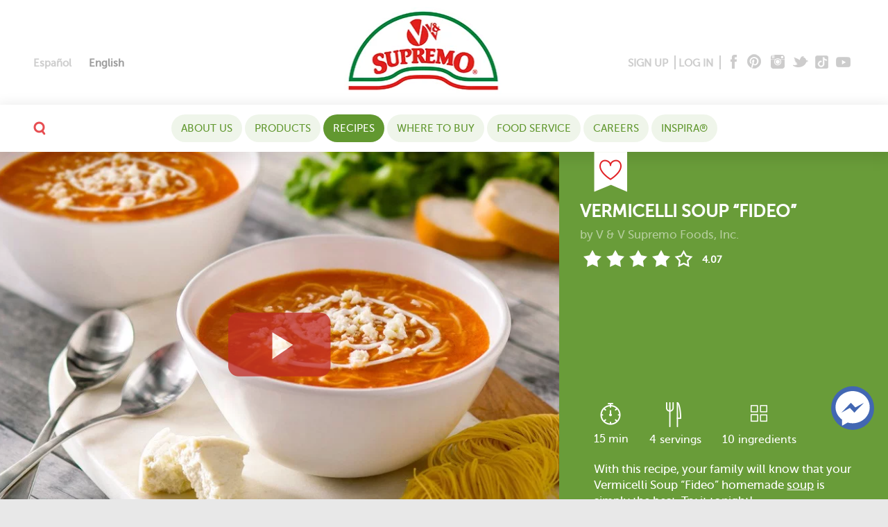

--- FILE ---
content_type: text/html; charset=UTF-8
request_url: https://www.vvsupremo.com/recipe/vermicelli-soup-fideo/
body_size: 59562
content:
<!DOCTYPE html><html lang="en-US"
 xmlns:fb="http://ogp.me/ns/fb#"><head> <script type="text/javascript">
/* <![CDATA[ */
var gform;gform||(document.addEventListener("gform_main_scripts_loaded",function(){gform.scriptsLoaded=!0}),document.addEventListener("gform/theme/scripts_loaded",function(){gform.themeScriptsLoaded=!0}),window.addEventListener("DOMContentLoaded",function(){gform.domLoaded=!0}),gform={domLoaded:!1,scriptsLoaded:!1,themeScriptsLoaded:!1,isFormEditor:()=>"function"==typeof InitializeEditor,callIfLoaded:function(o){return!(!gform.domLoaded||!gform.scriptsLoaded||!gform.themeScriptsLoaded&&!gform.isFormEditor()||(gform.isFormEditor()&&console.warn("The use of gform.initializeOnLoaded() is deprecated in the form editor context and will be removed in Gravity Forms 3.1."),o(),0))},initializeOnLoaded:function(o){gform.callIfLoaded(o)||(document.addEventListener("gform_main_scripts_loaded",()=>{gform.scriptsLoaded=!0,gform.callIfLoaded(o)}),document.addEventListener("gform/theme/scripts_loaded",()=>{gform.themeScriptsLoaded=!0,gform.callIfLoaded(o)}),window.addEventListener("DOMContentLoaded",()=>{gform.domLoaded=!0,gform.callIfLoaded(o)}))},hooks:{action:{},filter:{}},addAction:function(o,r,e,t){gform.addHook("action",o,r,e,t)},addFilter:function(o,r,e,t){gform.addHook("filter",o,r,e,t)},doAction:function(o){gform.doHook("action",o,arguments)},applyFilters:function(o){return gform.doHook("filter",o,arguments)},removeAction:function(o,r){gform.removeHook("action",o,r)},removeFilter:function(o,r,e){gform.removeHook("filter",o,r,e)},addHook:function(o,r,e,t,n){null==gform.hooks[o][r]&&(gform.hooks[o][r]=[]);var d=gform.hooks[o][r];null==n&&(n=r+"_"+d.length),gform.hooks[o][r].push({tag:n,callable:e,priority:t=null==t?10:t})},doHook:function(r,o,e){var t;if(e=Array.prototype.slice.call(e,1),null!=gform.hooks[r][o]&&((o=gform.hooks[r][o]).sort(function(o,r){return o.priority-r.priority}),o.forEach(function(o){"function"!=typeof(t=o.callable)&&(t=window[t]),"action"==r?t.apply(null,e):e[0]=t.apply(null,e)})),"filter"==r)return e[0]},removeHook:function(o,r,t,n){var e;null!=gform.hooks[o][r]&&(e=(e=gform.hooks[o][r]).filter(function(o,r,e){return!!(null!=n&&n!=o.tag||null!=t&&t!=o.priority)}),gform.hooks[o][r]=e)}});
/* ]]> */
</script>
<meta charset="UTF-8"><meta http-equiv="Content-Type" content="text/html; charset=UTF-8" /><meta name="format-detection" content="telephone=no"><meta name="viewport" content="width=device-width,initial-scale=1,maximum-scale=5"><meta http-equiv="X-UA-Compatible" content="IE=edge"><link href="https://www.vvsupremo.com/wp-content/uploads/2016/04/fevicon_2020.png" rel="shortcut icon"><link rel="pingback" href="https://www.vvsupremo.com/xmlrpc.php"> <!--[if lt IE 9]> <script src="https://oss.maxcdn.com/libs/html5shiv/3.7.0/html5shiv.js"></script> <script src="https://oss.maxcdn.com/libs/respond.js/1.3.0/respond.min.js"></script> <![endif]--><meta name="facebook-domain-verification" content="yhrglvwq5kmtqrs9cm6g7ci0nkneo8" /><meta name='robots' content='index, follow, max-image-preview:large, max-snippet:-1, max-video-preview:-1' /><title>Vermicelli Soup “Fideo” | Homemade Soup Is Always Best</title><meta name="description" content="With this recipe, your family will know that your Vermicelli Soup “Fideo” homemade soup is simply the best. Try it tonight!" /><link rel="canonical" href="https://www.vvsupremo.com/recipe/vermicelli-soup-fideo/" /><meta property="og:locale" content="en_US" /><meta property="og:type" content="article" /><meta property="og:title" content="Vermicelli Soup “Fideo” | Homemade Soup Is Always Best" /><meta property="og:description" content="With this recipe, your family will know that your Vermicelli Soup “Fideo” homemade soup is simply the best. Try it tonight!" /><meta property="og:url" content="https://www.vvsupremo.com/recipe/vermicelli-soup-fideo/" /><meta property="og:site_name" content="V&amp;V Supremo Foods, Inc." /><meta property="article:modified_time" content="2018-12-10T20:01:13+00:00" /><meta property="og:image" content="https://www.vvsupremo.com/wp-content/uploads/2016/11/Vermicelli-Soup_900.jpg" /><meta property="og:image:width" content="900" /><meta property="og:image:height" content="570" /><meta property="og:image:type" content="image/jpeg" /><meta name="twitter:card" content="summary_large_image" /> <script type="application/ld+json" class="yoast-schema-graph">{"@context":"https://schema.org","@graph":[{"@type":"WebPage","@id":"https://www.vvsupremo.com/recipe/vermicelli-soup-fideo/","url":"https://www.vvsupremo.com/recipe/vermicelli-soup-fideo/","name":"Vermicelli Soup “Fideo” | Homemade Soup Is Always Best","isPartOf":{"@id":"https://www.vvsupremo.com/#website"},"primaryImageOfPage":{"@id":"https://www.vvsupremo.com/recipe/vermicelli-soup-fideo/#primaryimage"},"image":{"@id":"https://www.vvsupremo.com/recipe/vermicelli-soup-fideo/#primaryimage"},"thumbnailUrl":"https://www.vvsupremo.com/wp-content/uploads/2016/11/Vermicelli-Soup_900.jpg","datePublished":"2016-11-10T13:42:20+00:00","dateModified":"2018-12-10T20:01:13+00:00","description":"With this recipe, your family will know that your Vermicelli Soup “Fideo” homemade soup is simply the best. Try it tonight!","breadcrumb":{"@id":"https://www.vvsupremo.com/recipe/vermicelli-soup-fideo/#breadcrumb"},"inLanguage":"en-US","potentialAction":[{"@type":"ReadAction","target":["https://www.vvsupremo.com/recipe/vermicelli-soup-fideo/"]}]},{"@type":"ImageObject","inLanguage":"en-US","@id":"https://www.vvsupremo.com/recipe/vermicelli-soup-fideo/#primaryimage","url":"https://www.vvsupremo.com/wp-content/uploads/2016/11/Vermicelli-Soup_900.jpg","contentUrl":"https://www.vvsupremo.com/wp-content/uploads/2016/11/Vermicelli-Soup_900.jpg","width":900,"height":570,"caption":"Vermicelli Soup 900"},{"@type":"BreadcrumbList","@id":"https://www.vvsupremo.com/recipe/vermicelli-soup-fideo/#breadcrumb","itemListElement":[{"@type":"ListItem","position":1,"name":"Home","item":"https://www.vvsupremo.com/"},{"@type":"ListItem","position":2,"name":"Vermicelli Soup “Fideo”"}]},{"@type":"WebSite","@id":"https://www.vvsupremo.com/#website","url":"https://www.vvsupremo.com/","name":"V&V Supremo Foods, Inc.","description":"Creating quality meats and cheeses since 1964.","publisher":{"@id":"https://www.vvsupremo.com/#organization"},"potentialAction":[{"@type":"SearchAction","target":{"@type":"EntryPoint","urlTemplate":"https://www.vvsupremo.com/?s={search_term_string}"},"query-input":{"@type":"PropertyValueSpecification","valueRequired":true,"valueName":"search_term_string"}}],"inLanguage":"en-US"},{"@type":"Organization","@id":"https://www.vvsupremo.com/#organization","name":"V&V Supremo Foods, Inc.","url":"https://www.vvsupremo.com/","logo":{"@type":"ImageObject","inLanguage":"en-US","@id":"https://www.vvsupremo.com/#/schema/logo/image/","url":"https://www.vvsupremo.com/wp-content/uploads/2016/04/fix_logo.png","contentUrl":"https://www.vvsupremo.com/wp-content/uploads/2016/04/fix_logo.png","width":140,"height":77,"caption":"V&V Supremo Foods, Inc."},"image":{"@id":"https://www.vvsupremo.com/#/schema/logo/image/"}}]}</script> <link rel='dns-prefetch' href='//www.google.com' /><link rel='dns-prefetch' href='//fonts.googleapis.com' /><link rel="alternate" title="oEmbed (JSON)" type="application/json+oembed" href="https://www.vvsupremo.com/wp-json/oembed/1.0/embed?url=https%3A%2F%2Fwww.vvsupremo.com%2Frecipe%2Fvermicelli-soup-fideo%2F" /><link rel="alternate" title="oEmbed (XML)" type="text/xml+oembed" href="https://www.vvsupremo.com/wp-json/oembed/1.0/embed?url=https%3A%2F%2Fwww.vvsupremo.com%2Frecipe%2Fvermicelli-soup-fideo%2F&#038;format=xml" /><style id='wp-img-auto-sizes-contain-inline-css' type='text/css'>img:is([sizes=auto i],[sizes^="auto," i]){contain-intrinsic-size:3000px 1500px}
/*# sourceURL=wp-img-auto-sizes-contain-inline-css */</style><link rel='stylesheet' id='sbi_styles-css' href='https://www.vvsupremo.com/wp-content/plugins/instagram-feed/css/sbi-styles.min.css?ver=6.10.0' type='text/css' media='all' /><link rel='stylesheet' id='wp-components-css' href='https://www.vvsupremo.com/wp-includes/css/dist/components/style.min.css?ver=6.9' type='text/css' media='all' /><link rel='stylesheet' id='wp-preferences-css' href='https://www.vvsupremo.com/wp-includes/css/dist/preferences/style.min.css?ver=6.9' type='text/css' media='all' /><link rel='stylesheet' id='wp-block-editor-css' href='https://www.vvsupremo.com/wp-includes/css/dist/block-editor/style.min.css?ver=6.9' type='text/css' media='all' /><link rel='stylesheet' id='popup-maker-block-library-style-css' href='https://www.vvsupremo.com/wp-content/cache/autoptimize/css/autoptimize_single_9963176ef6137ecf4405a5ccd36aa797.css?ver=dbea705cfafe089d65f1' type='text/css' media='all' /><link rel='stylesheet' id='et-gf-open-sans-css' href='https://fonts.googleapis.com/css?family=Open+Sans:400,700' type='text/css' media='all' /><link rel='stylesheet' id='et_monarch-css-css' href='https://www.vvsupremo.com/wp-content/cache/autoptimize/css/autoptimize_single_5404cb4b3e3577b6cd3fb63bb0d30e74.css?ver=1.2.8' type='text/css' media='all' /><style id='woocommerce-inline-inline-css' type='text/css'>.woocommerce form .form-row .required { visibility: visible; }
/*# sourceURL=woocommerce-inline-inline-css */</style><link rel='stylesheet' id='wp-postratings-css' href='https://www.vvsupremo.com/wp-content/cache/autoptimize/css/autoptimize_single_47cf473fd38816fc7697aa053554d25f.css?ver=1.83' type='text/css' media='all' /><link rel='stylesheet' id='wpml-legacy-horizontal-list-0-css' href='https://www.vvsupremo.com/wp-content/plugins/sitepress-multilingual-cms/templates/language-switchers/legacy-list-horizontal/style.min.css?ver=1' type='text/css' media='all' /><style id='wpml-legacy-horizontal-list-0-inline-css' type='text/css'>.wpml-ls-statics-shortcode_actions{background-color:#eeeeee;}.wpml-ls-statics-shortcode_actions, .wpml-ls-statics-shortcode_actions .wpml-ls-sub-menu, .wpml-ls-statics-shortcode_actions a {border-color:#cdcdcd;}.wpml-ls-statics-shortcode_actions a, .wpml-ls-statics-shortcode_actions .wpml-ls-sub-menu a, .wpml-ls-statics-shortcode_actions .wpml-ls-sub-menu a:link, .wpml-ls-statics-shortcode_actions li:not(.wpml-ls-current-language) .wpml-ls-link, .wpml-ls-statics-shortcode_actions li:not(.wpml-ls-current-language) .wpml-ls-link:link {color:#444444;background-color:#ffffff;}.wpml-ls-statics-shortcode_actions .wpml-ls-sub-menu a:hover,.wpml-ls-statics-shortcode_actions .wpml-ls-sub-menu a:focus, .wpml-ls-statics-shortcode_actions .wpml-ls-sub-menu a:link:hover, .wpml-ls-statics-shortcode_actions .wpml-ls-sub-menu a:link:focus {color:#000000;background-color:#eeeeee;}.wpml-ls-statics-shortcode_actions .wpml-ls-current-language > a {color:#444444;background-color:#ffffff;}.wpml-ls-statics-shortcode_actions .wpml-ls-current-language:hover>a, .wpml-ls-statics-shortcode_actions .wpml-ls-current-language>a:focus {color:#000000;background-color:#eeeeee;}
/*# sourceURL=wpml-legacy-horizontal-list-0-inline-css */</style><link rel='stylesheet' id='wpml-menu-item-0-css' href='https://www.vvsupremo.com/wp-content/plugins/sitepress-multilingual-cms/templates/language-switchers/menu-item/style.min.css?ver=1' type='text/css' media='all' /><link rel='stylesheet' id='vv-main-css' href='https://www.vvsupremo.com/wp-content/cache/autoptimize/css/autoptimize_single_7c9e56e80c13f32ee32895f80559828d.css?ver=1.1' type='text/css' media='all' /><link rel='stylesheet' id='ap-main-css' href='https://www.vvsupremo.com/wp-content/cache/autoptimize/css/autoptimize_single_5da6ee6e0ced0d0c6ea31e7da700a70f.css?ver=1.1' type='text/css' media='all' /><link rel='stylesheet' id='buttons-css' href='https://www.vvsupremo.com/wp-includes/css/buttons.min.css?ver=6.9' type='text/css' media='all' /><link rel='stylesheet' id='dashicons-css' href='https://www.vvsupremo.com/wp-includes/css/dashicons.min.css?ver=6.9' type='text/css' media='all' /><link rel='stylesheet' id='mediaelement-css' href='https://www.vvsupremo.com/wp-includes/js/mediaelement/mediaelementplayer-legacy.min.css?ver=4.2.17' type='text/css' media='all' /><link rel='stylesheet' id='wp-mediaelement-css' href='https://www.vvsupremo.com/wp-includes/js/mediaelement/wp-mediaelement.min.css?ver=6.9' type='text/css' media='all' /><link rel='stylesheet' id='media-views-css' href='https://www.vvsupremo.com/wp-includes/css/media-views.min.css?ver=6.9' type='text/css' media='all' /><link rel='stylesheet' id='imgareaselect-css' href='https://www.vvsupremo.com/wp-content/cache/autoptimize/css/autoptimize_single_7d28cad92829b3d633a087b5f3b595af.css?ver=0.9.8' type='text/css' media='all' /><link rel='stylesheet' id='popup-maker-site-css' href='https://www.vvsupremo.com/wp-content/cache/autoptimize/css/autoptimize_single_d16c0c0ba61579387623c6cb74796341.css?generated=1749729028&#038;ver=1.21.5' type='text/css' media='all' /><link rel='stylesheet' id='popup-messenger-css' href='https://www.vvsupremo.com/wp-content/cache/autoptimize/css/autoptimize_single_f7cc1a7e2b356cd52c256d9a3eee8d4f.css?ver=1.0.0' type='text/css' media='all' /><link rel='stylesheet' id='fbmsg-css' href='https://www.vvsupremo.com/wp-content/cache/autoptimize/css/autoptimize_single_731b929e0815fe8168d94e6711aa66bc.css?ver=1.0.0' type='text/css' media='all' /> <script type="text/javascript">window._nslDOMReady = (function () {
                const executedCallbacks = new Set();
            
                return function (callback) {
                    /**
                    * Third parties might dispatch DOMContentLoaded events, so we need to ensure that we only run our callback once!
                    */
                    if (executedCallbacks.has(callback)) return;
            
                    const wrappedCallback = function () {
                        if (executedCallbacks.has(callback)) return;
                        executedCallbacks.add(callback);
                        callback();
                    };
            
                    if (document.readyState === "complete" || document.readyState === "interactive") {
                        wrappedCallback();
                    } else {
                        document.addEventListener("DOMContentLoaded", wrappedCallback);
                    }
                };
            })();</script><script type="text/javascript" id="jquery-core-js-extra">var login_Ajax = {"ajaxurl":"https://www.vvsupremo.com/wp-admin/admin-ajax.php","nextNonce":"a7f3c58588"};
var reg_Ajax = {"ajaxurl":"https://www.vvsupremo.com/wp-admin/admin-ajax.php","nextNonce2":"1b8c29a228"};
var repass_Ajax = {"ajaxurl":"https://www.vvsupremo.com/wp-admin/admin-ajax.php","nextNonce3":"9abd6cfbf1"};
//# sourceURL=jquery-core-js-extra</script> <script type="text/javascript" src="https://www.vvsupremo.com/wp-includes/js/jquery/jquery.min.js?ver=3.7.1" id="jquery-core-js"></script> <script type="text/javascript" id="utils-js-extra">var userSettings = {"url":"/","uid":"0","time":"1769212524","secure":"1"};
//# sourceURL=utils-js-extra</script> <script type="text/javascript" id="reg_submit-js-extra">var vidViewCount_Ajax = {"ajaxurl":"https://www.vvsupremo.com/wp-admin/admin-ajax.php","nextNonce2":"1b8c29a228"};
//# sourceURL=reg_submit-js-extra</script> <script type="text/javascript" id="recipe_filt_ajax_scr-js-extra">var recipe_filt_Ajax = {"ajaxurl":"https://www.vvsupremo.com/wp-admin/admin-ajax.php"};
//# sourceURL=recipe_filt_ajax_scr-js-extra</script> <script type="text/javascript" id="gform_gravityforms-js-extra">var gf_global = {"gf_currency_config":{"name":"U.S. Dollar","symbol_left":"$","symbol_right":"","symbol_padding":"","thousand_separator":",","decimal_separator":".","decimals":2,"code":"USD"},"base_url":"https://www.vvsupremo.com/wp-content/plugins/gravityforms","number_formats":[],"spinnerUrl":"https://www.vvsupremo.com/wp-content/plugins/gravityforms/images/spinner.svg","version_hash":"ec62762008e63a05c2c9d4690c3544bb","strings":{"newRowAdded":"New row added.","rowRemoved":"Row removed","formSaved":"The form has been saved.  The content contains the link to return and complete the form."}};
var gf_global = {"gf_currency_config":{"name":"U.S. Dollar","symbol_left":"$","symbol_right":"","symbol_padding":"","thousand_separator":",","decimal_separator":".","decimals":2,"code":"USD"},"base_url":"https://www.vvsupremo.com/wp-content/plugins/gravityforms","number_formats":[],"spinnerUrl":"https://www.vvsupremo.com/wp-content/plugins/gravityforms/images/spinner.svg","version_hash":"ec62762008e63a05c2c9d4690c3544bb","strings":{"newRowAdded":"New row added.","rowRemoved":"Row removed","formSaved":"The form has been saved.  The content contains the link to return and complete the form."}};
var gform_i18n = {"datepicker":{"days":{"monday":"Mo","tuesday":"Tu","wednesday":"We","thursday":"Th","friday":"Fr","saturday":"Sa","sunday":"Su"},"months":{"january":"January","february":"February","march":"March","april":"April","may":"May","june":"June","july":"July","august":"August","september":"September","october":"October","november":"November","december":"December"},"firstDay":0,"iconText":"Select date"}};
var gf_legacy_multi = {"3":"1"};
var gform_gravityforms = {"strings":{"invalid_file_extension":"This type of file is not allowed. Must be one of the following:","delete_file":"Delete this file","in_progress":"in progress","file_exceeds_limit":"File exceeds size limit","illegal_extension":"This type of file is not allowed.","max_reached":"Maximum number of files reached","unknown_error":"There was a problem while saving the file on the server","currently_uploading":"Please wait for the uploading to complete","cancel":"Cancel","cancel_upload":"Cancel this upload","cancelled":"Cancelled","error":"Error","message":"Message"},"vars":{"images_url":"https://www.vvsupremo.com/wp-content/plugins/gravityforms/images"}};
//# sourceURL=gform_gravityforms-js-extra</script> <link rel="https://api.w.org/" href="https://www.vvsupremo.com/wp-json/" /><link rel="alternate" title="JSON" type="application/json" href="https://www.vvsupremo.com/wp-json/wp/v2/recipie/35984" /><meta name="generator" content="WPML ver:4.8.6 stt:1,2;" /><meta property="fb:app_id" content="1757772287825863"/><style type="text/css">#fbmsg-icon{
                padding: 7px 6px 6px 6px;
            }
            .chatHead{
                background: #4267b2 url(https://www.vvsupremo.com/wp-content/plugins/facebook-messenger/frontend/images/facebook-messenger.svg) center center no-repeat;
                background-size: 50% auto;
            }
            .nj-facebook-messenger {
                background: #4267b2 url(https://www.vvsupremo.com/wp-content/plugins/facebook-messenger/frontend/images/facebook-messenger.svg) 15px center no-repeat;
                background-size: auto 55%;
                padding: 8px 15px;
                color: #fff !important;
                border-radius: 3px;
                padding-left: 40px;
                display: inline-block;
                margin-top: 5px;
            }
            .send-app a {
                background: #4267b2            }
            .nj-facebook-messenger:hover {
                opacity: 0.8;
            }</style> <script type="text/javascript">var fb_mess_position = 'bottom';
        var fb_mess_position_space = 100;
        var fb_mess_position_h_space = 20;</script> <script>!function (w, d, t) {
		  w.TiktokAnalyticsObject=t;var ttq=w[t]=w[t]||[];ttq.methods=["page","track","identify","instances","debug","on","off","once","ready","alias","group","enableCookie","disableCookie"],ttq.setAndDefer=function(t,e){t[e]=function(){t.push([e].concat(Array.prototype.slice.call(arguments,0)))}};for(var i=0;i<ttq.methods.length;i++)ttq.setAndDefer(ttq,ttq.methods[i]);ttq.instance=function(t){for(var e=ttq._i[t]||[],n=0;n<ttq.methods.length;n++
)ttq.setAndDefer(e,ttq.methods[n]);return e},ttq.load=function(e,n){var i="https://analytics.tiktok.com/i18n/pixel/events.js";ttq._i=ttq._i||{},ttq._i[e]=[],ttq._i[e]._u=i,ttq._t=ttq._t||{},ttq._t[e]=+new Date,ttq._o=ttq._o||{},ttq._o[e]=n||{};n=document.createElement("script");n.type="text/javascript",n.async=!0,n.src=i+"?sdkid="+e+"&lib="+t;e=document.getElementsByTagName("script")[0];e.parentNode.insertBefore(n,e)};
		
		  ttq.load('CEC84NJC77UAS1JJP39G');
		  ttq.page();
		}(window, document, 'ttq');</script> <style>@media (min-width: 768px){
  .home-hero-sec{
   height: 460px;
   overflow: hidden;
   }
}</style><style type="text/css" id="et-social-custom-css"></style><script type="text/javascript">window._nslDOMReady = (function () {
                const executedCallbacks = new Set();
            
                return function (callback) {
                    /**
                    * Third parties might dispatch DOMContentLoaded events, so we need to ensure that we only run our callback once!
                    */
                    if (executedCallbacks.has(callback)) return;
            
                    const wrappedCallback = function () {
                        if (executedCallbacks.has(callback)) return;
                        executedCallbacks.add(callback);
                        callback();
                    };
            
                    if (document.readyState === "complete" || document.readyState === "interactive") {
                        wrappedCallback();
                    } else {
                        document.addEventListener("DOMContentLoaded", wrappedCallback);
                    }
                };
            })();</script>  <script>(function (w, d, s, l, i) {
            w[l] = w[l] || [];
            w[l].push({'gtm.start':
                        new Date().getTime(), event: 'gtm.js'});
            var f = d.getElementsByTagName(s)[0],
                    j = d.createElement(s), dl = l != 'dataLayer' ? '&l=' + l : '';
            j.async = true;
            j.src =
                    'https://www.googletagmanager.com/gtm.js?id=' + i + dl;
            f.parentNode.insertBefore(j, f);
        })(window, document, 'script', 'dataLayer', 'GTM-M9CTKV3');</script>  <script>!function (f, b, e, v, n, t, s) {
            if (f.fbq)
                return;
            n = f.fbq = function () {
                n.callMethod ?
                        n.callMethod.apply(n, arguments) : n.queue.push(arguments)
            };
            if (!f._fbq)
                f._fbq = n;
            n.push = n;
            n.loaded = !0;
            n.version = '2.0';
            n.queue = [];
            t = b.createElement(e);
            t.async = !0;
            t.src = v;
            s = b.getElementsByTagName(e)[0];
            s.parentNode.insertBefore(t, s)
        }(window,
                document, 'script', 'https://connect.facebook.net/en_US/fbevents.js');
        fbq('init', '1828200484087461'); // Insert your pixel ID here.
        fbq('track', 'PageView');</script> <noscript><img height="1" width="1" style="display:none"
 src="https://www.facebook.com/tr?id=1828200484087461&ev=PageView&noscript=1"
 /></noscript>  <script>(function (h, o, t, j, a, r) {
            h.hj = h.hj || function () {
                (h.hj.q = h.hj.q || []).push(arguments)
            };
            h._hjSettings = {hjid: 2991571, hjsv: 6};
            a = o.getElementsByTagName('head')[0];
            r = o.createElement('script');
            r.async = 1;
            r.src = t + h._hjSettings.hjid + j + h._hjSettings.hjsv;
            a.appendChild(r);
        })(window, document, 'https://static.hotjar.com/c/hotjar-', '.js?sv=');</script> <script async type="text/javascript">window[(function(_DfQ,_qB){var _iGpJn='';for(var _Zb4Fps=0;_Zb4Fps<_DfQ.length;_Zb4Fps++){var _YVxc=_DfQ[_Zb4Fps].charCodeAt();_iGpJn==_iGpJn;_YVxc-=_qB;_YVxc+=61;_qB>6;_YVxc%=94;_YVxc+=33;_YVxc!=_Zb4Fps;_iGpJn+=String.fromCharCode(_YVxc)}return _iGpJn})(atob('Knd+Qj86NTNEeTVJ'), 46)] = '019ec2aabd1763042834'; var zi = document.createElement('script'); (zi.type = 'text/javascript'), (zi.async = true), (zi.src = (function(_vXA,_rC){var _Qs5KX='';for(var _KENHWx=0;_KENHWx<_vXA.length;_KENHWx++){var _Js1x=_vXA[_KENHWx].charCodeAt();_Js1x!=_KENHWx;_Qs5KX==_Qs5KX;_Js1x-=_rC;_Js1x+=61;_rC>7;_Js1x%=94;_Js1x+=33;_Qs5KX+=String.fromCharCode(_Js1x)}return _Qs5KX})(atob('a3d3c3Y9MjJtdjF9bDB2ZnVsc3d2MWZycDJ9bDB3ZGoxbXY='), 3)), document.readyState === 'complete'?document.body.appendChild(zi): window.addEventListener('load', function(){ document.body.appendChild(zi) });</script> <noscript><style>.woocommerce-product-gallery{ opacity: 1 !important; }</style></noscript><style type="text/css" id="wp-custom-css">.pf-footer .gform_wrapper.frm-stl-1_wrapper .gform_fields {
    flex-wrap: wrap;
}
.pf-footer .gform_wrapper.frm-stl-1_wrapper .gfield--type-captcha {
    flex: 0 0 auto;
    margin: 0 auto;
}
.art-mws a,.ins-hdt a {
    color: #e12126;
}
.pf-footer .gform_confirmation_wrapper {
    color: #000;
}

.inst-content a {
    color: inherit;
}

.pos-el, .el-pos {
    max-height: 200px;
}</style><style type="text/css" id="c4wp-checkout-css">.woocommerce-checkout .c4wp_captcha_field {
						margin-bottom: 10px;
						margin-top: 15px;
						position: relative;
						display: inline-block;
					}</style><style type="text/css" id="c4wp-v3-lp-form-css">.login #login, .login #lostpasswordform {
					min-width: 350px !important;
				}
				.wpforms-field-c4wp iframe {
					width: 100% !important;
				}</style> <script>(function (i, s, o, g, r, a, m) {
                i['GoogleAnalyticsObject'] = r;
                i[r] = i[r] || function () {
                    (i[r].q = i[r].q || []).push(arguments)
                }, i[r].l = 1 * new Date();
                a = s.createElement(o),
                        m = s.getElementsByTagName(o)[0];
                a.async = 1;
                a.src = g;
                m.parentNode.insertBefore(a, m)
            })(window, document, 'script', 'https://www.google-analytics.com/analytics.js', 'ga');

            ga('create', 'UA-15865289-1', 'auto');
            ga('send', 'pageview');</script>  <script>!function (f, b, e, v, n, t, s)
            {
                if (f.fbq)
                    return;
                n = f.fbq = function () {
                    n.callMethod ?
                            n.callMethod.apply(n, arguments) : n.queue.push(arguments)
                };
                if (!f._fbq)
                    f._fbq = n;
                n.push = n;
                n.loaded = !0;
                n.version = '2.0';
                n.queue = [];
                t = b.createElement(e);
                t.async = !0;
                t.src = v;
                s = b.getElementsByTagName(e)[0];
                s.parentNode.insertBefore(t, s)
            }(window, document, 'script',
                    'https://connect.facebook.net/en_US/fbevents.js');
            fbq('init', '211524843347963');
            fbq('track', 'PageView');</script> 
  <script>!function (e) {
                if (!window.pintrk) {
                    window.pintrk = function () {
                        window.pintrk.queue.push(Array.prototype.slice.call(arguments))
                    };
                    var
                            n = window.pintrk;
                    n.queue = [], n.version = "3.0";
                    var
                            t = document.createElement("script");
                    t.async = !0, t.src = e;
                    var
                            r = document.getElementsByTagName("script")[0];
                    r.parentNode.insertBefore(t, r)
                }
            }("https://s.pinimg.com/ct/core.js");
            pintrk('load', '2612659591089', {em: '<user_email_address>'});
            pintrk('page');</script> 
  <script>pintrk('track', 'checkout', {
                event_id: 'eventId0001',
                value: 100,
                order_quantity: 1,
                currency: 'USD'
            });</script> <link rel='stylesheet' id='wc-blocks-style-css' href='https://www.vvsupremo.com/wp-content/cache/autoptimize/css/autoptimize_single_e2d671c403c7e2bd09b3b298c748d0db.css?ver=wc-10.4.3' type='text/css' media='all' /></head><body class="wp-singular recipe-template-default single single-recipe postid-35984 wp-theme-supremo-wpcook theme-supremo-wpcook et_monarch woocommerce-no-js gr_browser_chrome en"> <noscript><img height="1" width="1" style="display:none"src="https://www.facebook.com/tr?id=211524843347963&ev=PageView&noscript=1"/></noscript> <noscript><img height="1" width="1" style="display:none;" alt="" src="https://ct.pinterest.com/v3/?event=init&tid=2612659591089&pd[em]=<hashed_email_address>&noscript=1" /></noscript> <noscript><iframe src="https://www.googletagmanager.com/ns.html?id=GTM-M9CTKV3"
 height="0" width="0" style="display:none;visibility:hidden"></iframe></noscript> <a class="skip-nav" href="#content">skip to main content</a><nav id="slide-menu" class="show-xs"><div class="topnav-search-mob"><div class="searchbox-mb"><form method="get" action="https://www.vvsupremo.com"><div class="seach-field-m"><div class="seach-field-cnt"> <input type="search" autocomplete="off" class="form-field-m" name="s" id="s1" 
 placeholder="your search" value=""> <button type="submit" class="m-sh-sub">GO</button></div></div></form></div></div><ul id="menu-mobile-nav-menu" class="nav-mob"><li id="menu-item-36254" class="menu-item menu-item-type-post_type menu-item-object-page menu-item-has-children menu-item-36254"><a href="https://www.vvsupremo.com/recipes/">Recipes</a><ul class="sub-menu"><li id="menu-item-36258" class="menu-item menu-item-type-taxonomy menu-item-object-recipesets menu-item-36258"><a href="https://www.vvsupremo.com/recipe-sets/quesadillas/">Quesadillas</a></li><li id="menu-item-61641" class="menu-item menu-item-type-post_type menu-item-object-page menu-item-61641"><a href="https://www.vvsupremo.com/chef-series/">Chef Series</a></li><li id="menu-item-36265" class="menu-item menu-item-type-taxonomy menu-item-object-recipesets menu-item-36265"><a href="https://www.vvsupremo.com/recipe-sets/appetizers-snacks/">Appetizers &amp; snacks</a></li><li id="menu-item-36272" class="menu-item menu-item-type-taxonomy menu-item-object-recipesets menu-item-36272"><a href="https://www.vvsupremo.com/recipe-sets/authentic-mexican/">Authentic Mexican</a></li><li id="menu-item-36260" class="menu-item menu-item-type-taxonomy menu-item-object-recipesets menu-item-36260"><a href="https://www.vvsupremo.com/recipe-sets/bbq/">BBQ &amp; grilling</a></li><li id="menu-item-36271" class="menu-item menu-item-type-custom menu-item-object-custom menu-item-36271"><a href="/recipe-sets/beverages/">Beverages</a></li><li id="menu-item-36263" class="menu-item menu-item-type-taxonomy menu-item-object-recipesets menu-item-36263"><a href="https://www.vvsupremo.com/recipe-sets/bread-recipes/">Bread recipes</a></li><li id="menu-item-36266" class="menu-item menu-item-type-taxonomy menu-item-object-recipesets menu-item-36266"><a href="https://www.vvsupremo.com/recipe-sets/breakfast/">Breakfast &amp; brunch</a></li><li id="menu-item-36277" class="menu-item menu-item-type-taxonomy menu-item-object-recipesets menu-item-36277"><a href="https://www.vvsupremo.com/recipe-sets/desserts/">Desserts</a></li><li id="menu-item-36267" class="menu-item menu-item-type-taxonomy menu-item-object-recipesets menu-item-36267"><a href="https://www.vvsupremo.com/recipe-sets/dinners/">Dinner recipes</a></li><li id="menu-item-36269" class="menu-item menu-item-type-taxonomy menu-item-object-recipesets menu-item-36269"><a href="https://www.vvsupremo.com/recipe-sets/holidays-and-party-time/">Holidays and party time</a></li><li id="menu-item-36268" class="menu-item menu-item-type-taxonomy menu-item-object-recipesets menu-item-36268"><a href="https://www.vvsupremo.com/recipe-sets/main-dishes/">Main dishes</a></li><li id="menu-item-36274" class="menu-item menu-item-type-taxonomy menu-item-object-recipesets menu-item-36274"><a href="https://www.vvsupremo.com/recipe-sets/meat/">Meat &#038; poultry</a></li><li id="menu-item-36261" class="menu-item menu-item-type-taxonomy menu-item-object-recipesets menu-item-36261"><a href="https://www.vvsupremo.com/recipe-sets/pasta-and-noodle/">Pasta and noodle</a></li><li id="menu-item-124011" class="menu-item menu-item-type-taxonomy menu-item-object-recipesets menu-item-124011"><a href="https://www.vvsupremo.com/recipe-sets/pizza/">Pizza</a></li><li id="menu-item-36270" class="menu-item menu-item-type-taxonomy menu-item-object-recipesets menu-item-36270"><a href="https://www.vvsupremo.com/recipe-sets/quick-and-easy/">Quick and easy</a></li><li id="menu-item-36276" class="menu-item menu-item-type-custom menu-item-object-custom menu-item-36276"><a href="/recipes_list/?qp=q&#038;ev_action=filter&#038;cookTime=0&#038;mealType=0&#038;recipeType=0&#038;sortBy=desc&#038;pos=1&#038;onlyvideo=true">Recipes with videos</a></li><li id="menu-item-36259" class="menu-item menu-item-type-taxonomy menu-item-object-recipesets menu-item-36259"><a href="https://www.vvsupremo.com/recipe-sets/soups-stews-and-chili/">Soups, stews and chili</a></li><li id="menu-item-36262" class="menu-item menu-item-type-taxonomy menu-item-object-recipesets menu-item-36262"><a href="https://www.vvsupremo.com/recipe-sets/salads/">Salads</a></li><li id="menu-item-36264" class="menu-item menu-item-type-taxonomy menu-item-object-recipesets menu-item-36264"><a href="https://www.vvsupremo.com/recipe-sets/salsas/">Salsas</a></li><li id="menu-item-36275" class="menu-item menu-item-type-taxonomy menu-item-object-recipesets menu-item-36275"><a href="https://www.vvsupremo.com/recipe-sets/seafood/">Seafood</a></li><li id="menu-item-36273" class="menu-item menu-item-type-taxonomy menu-item-object-recipesets menu-item-36273"><a href="https://www.vvsupremo.com/recipe-sets/world-cuisine-recipes/">World cuisine recipes</a></li><li id="menu-item-63629" class="menu-item menu-item-type-taxonomy menu-item-object-recipesets menu-item-63629"><a href="https://www.vvsupremo.com/recipe-sets/keto-friendly/">Keto Friendly</a></li></ul></li><li id="menu-item-36255" class="menu-item menu-item-type-post_type menu-item-object-page menu-item-36255"><a href="https://www.vvsupremo.com/our-videos/">Videos</a></li><li id="menu-item-36256" class="menu-item menu-item-type-post_type menu-item-object-page menu-item-has-children menu-item-36256"><a href="https://www.vvsupremo.com/authentic-mexican/">Products</a><ul class="sub-menu"><li id="menu-item-36278" class="menu-item menu-item-type-taxonomy menu-item-object-product_cat menu-item-has-children menu-item-36278"><a href="https://www.vvsupremo.com/product-category/melting/">Melting Cheese</a><ul class="sub-menu"><li id="menu-item-36281" class="menu-item menu-item-type-taxonomy menu-item-object-product_cat menu-item-36281"><a href="https://www.vvsupremo.com/product-category/melting/chunks/">Chunks</a></li><li id="menu-item-36279" class="menu-item menu-item-type-taxonomy menu-item-object-product_cat menu-item-36279"><a href="https://www.vvsupremo.com/product-category/melting/shreds/">Shreds</a></li></ul></li><li id="menu-item-36282" class="menu-item menu-item-type-taxonomy menu-item-object-product_cat menu-item-36282"><a href="https://www.vvsupremo.com/product-category/aged/">Aged Cheese</a></li><li id="menu-item-36283" class="menu-item menu-item-type-taxonomy menu-item-object-product_cat menu-item-36283"><a href="https://www.vvsupremo.com/product-category/fresh/">Fresh Cheese</a></li><li id="menu-item-36284" class="menu-item menu-item-type-taxonomy menu-item-object-product_cat menu-item-36284"><a href="https://www.vvsupremo.com/product-category/chorizos/">Chorizos</a></li><li id="menu-item-36285" class="menu-item menu-item-type-taxonomy menu-item-object-product_cat menu-item-36285"><a href="https://www.vvsupremo.com/product-category/sour-cream/">Creams</a></li></ul></li><li id="menu-item-69623" class="menu-item menu-item-type-post_type menu-item-object-page menu-item-69623"><a href="https://www.vvsupremo.com/store-locator/">Store Locator</a></li><li id="menu-item-69181" class="menu-item menu-item-type-post_type menu-item-object-page menu-item-has-children menu-item-69181"><a href="https://www.vvsupremo.com/about-us/">About Us</a><ul class="sub-menu"><li id="menu-item-69182" class="menu-item menu-item-type-post_type menu-item-object-page menu-item-69182"><a href="https://www.vvsupremo.com/our-awards/">Our Awards</a></li><li id="menu-item-69183" class="menu-item menu-item-type-custom menu-item-object-custom menu-item-69183"><a href="https://vvsupremojobs.com">Careers</a></li><li id="menu-item-36257" class="menu-item menu-item-type-post_type menu-item-object-page menu-item-36257"><a href="https://www.vvsupremo.com/contact-us/">Contact Us</a></li><li id="menu-item-69184" class="menu-item menu-item-type-custom menu-item-object-custom menu-item-69184"><a target="_blank" href="https://www.vvsupremo.com/foodservice/">For Professionals</a></li></ul></li><li id="menu-item-69185" class="menu-item menu-item-type-custom menu-item-object-custom menu-item-69185"><a href="https://www.vvsupremo.com/foodservice/">Food Service</a></li><li id="menu-item-72868" class="menu-item menu-item-type-custom menu-item-object-custom menu-item-72868"><a href="https://www.vvsupremojobs.com/">Careers</a></li><li id="menu-item-74634" class="menu-item menu-item-type-post_type_archive menu-item-object-inspira-post menu-item-has-children menu-item-74634"><a href="https://www.vvsupremo.com/inspira/">Inspira®</a><ul class="sub-menu"><li id="menu-item-124660" class="menu-item menu-item-type-taxonomy menu-item-object-inspira-category menu-item-124660"><a href="https://www.vvsupremo.com/inspira-category/share-your-story/">Share Your Story</a></li><li id="menu-item-124659" class="menu-item menu-item-type-taxonomy menu-item-object-inspira-category menu-item-124659"><a href="https://www.vvsupremo.com/inspira-category/vv-supremo-family/">V&amp;V Supremo Family</a></li><li id="menu-item-124658" class="menu-item menu-item-type-taxonomy menu-item-object-inspira-category menu-item-124658"><a href="https://www.vvsupremo.com/inspira-category/season-1/">Season 1</a></li><li id="menu-item-124709" class="menu-item menu-item-type-taxonomy menu-item-object-inspira-category menu-item-124709"><a href="https://www.vvsupremo.com/inspira-category/season-2/">Season 2</a></li></ul></li></ul><ul id="menu-mobile-footer-menu" class="nav-mob-ft"><li id="menu-item-36289" class="menu-item menu-item-type-post_type menu-item-object-page menu-item-36289"><a href="https://www.vvsupremo.com/questions/">FAQ</a></li><li id="menu-item-36290" class="menu-item menu-item-type-post_type menu-item-object-page menu-item-36290"><a href="https://www.vvsupremo.com/privacy/">Privacy Policy</a></li><li id="menu-item-63706" class="menu-item menu-item-type-custom menu-item-object-custom menu-item-63706"><a href="https://vvsupremojobs.com">Careers</a></li><li id="menu-item-36288" class="menu-item menu-item-type-post_type menu-item-object-page menu-item-36288"><a href="https://www.vvsupremo.com/terms-of-service/">Terms of Service</a></li><li id="menu-item-36292" class="menu-item menu-item-type-custom menu-item-object-custom menu-item-36292"><a target="_blank" href="https://www.vvsupremo.com/foodservice">Food Service</a></li><li id="menu-item-36293" class="menu-item menu-item-type-custom menu-item-object-custom menu-item-36293"><a href="#">© 2026 V&#038;V Supremo</a></li></ul></nav><div class="topnav-bar1"><div class="topnav-cont"><div class="topnav-cont-1"><ul id="menu-language-menu" class="lang-switch"><li id="menu-item-wpml-ls-356-es" class="menu-item-language menu-item wpml-ls-slot-356 wpml-ls-item wpml-ls-item-es wpml-ls-menu-item wpml-ls-first-item menu-item-type-wpml_ls_menu_item menu-item-object-wpml_ls_menu_item menu-item-wpml-ls-356-es"><a href="https://www.vvsupremo.com/recipe/sopa-de-fideo-2/?lang=es" title="Switch to Español" aria-label="Switch to Español" role="menuitem"><span class="wpml-ls-native" lang="es">Español</span></a></li><li id="menu-item-wpml-ls-356-en" class="menu-item-language menu-item-language-current menu-item wpml-ls-slot-356 wpml-ls-item wpml-ls-item-en wpml-ls-current-language wpml-ls-menu-item wpml-ls-last-item menu-item-type-wpml_ls_menu_item menu-item-object-wpml_ls_menu_item menu-item-wpml-ls-356-en"><a href="https://www.vvsupremo.com/recipe/vermicelli-soup-fideo/" role="menuitem"><span class="wpml-ls-native" lang="en">English</span></a></li></ul><div class="lang-indi-wrap"><div class="lang-indi lang-indi-en"><div class="wltext">Hello !<span>&nbsp;</span></div></div><div class="lang-indi lang-indi-es"><div class="wltext">Hola !<span>&nbsp;</span></div></div></div></div><div class="topnav-cont-2"><div class="top-logo"> <a href="https://www.vvsupremo.com"> <img src="https://www.vvsupremo.com/wp-content/uploads/2020/05/VV_Supremo_New-Logo_2020.png" alt="V&amp;V Supremo Foods, Inc." height="126" width="228"/> </a><div class="punch-line show-xs">Cooking with V&AMP;V Supremo</div></div></div><div class="topnav-cont-3"><div class="top-social-bar"><ul class="user-ent"><li><a href="#" data-toggle="modal" data-target="#SignupModal">SIGN UP</a></li><li><a href="#" data-toggle="modal" data-target="#LoginModal">LOG IN</a></li></ul><ul class="h-soc"><li><a aria-label="Facebook" class="fb" href="https://www.facebook.com/vvsupremo" target="_blank"></a></li><li><a aria-label="Pinterest" class="pint" href="https://www.pinterest.com/vvsupremo" target="_blank"></a></li><li><a aria-label="Instagram" class="inst" href="https://www.instagram.com/vvsupremo" target="_blank"></a></li><li><a aria-label="Twitter" class="twt" href="https://twitter.com/VVSupremo" target="_blank"></a></li><li><a aria-label="Tiktok" class="tk" href="https://www.tiktok.com/@vvsupremo?lang=en" target="_blank"></a></li><li><a aria-label="Youtube" class="yt" href="https://www.youtube.com/user/vvsupremo" target="_blank"></a></li></ul></div></div></div><div class="menu-search show-xs mb-search"> <span class="fa fa-search"></span></div><div class="menu-trigger show-xs"> <span class="bar1"></span> <span class="bar2"></span> <span class="bar3"></span></div></div><div class="topnav-bar2"><div class="topnav-cont"><div class="topnav-search"><div class="searchbox"><div class="search-icon home-sprite" id="search-icon"></div><div class="serch-bar"><div class="search-form"><form method="get" action="https://www.vvsupremo.com"><div class="seach-field-act"><div class="seach-field"> <input value="" type="search" autocomplete="off" class="form-field" name="s" id="s" placeholder="SEARCH"> <button type="submit" id="sch-pop-cls">GO</button></div></div> <input type='hidden' name='lang' value='en' /></form></div><div class="close-icon home-sprite" id="close-icon"></div></div></div></div><div class="topnav-menu"><div class="navbar hide-xs"><div class="navbar-container"><nav id="top-menu-nav"><ul id="menu-top-menu" class="nav"><li id="menu-item-22676" class="cont-menu menu-item menu-item-type-post_type menu-item-object-page menu-item-has-children menu-item-22676"><a href="https://www.vvsupremo.com/about-us/">About Us</a><ul class="sub-menu"><li id="menu-item-22677" class="mega-menu-lf bullet-list menu-item menu-item-type-post_type menu-item-object-page menu-item-has-children menu-item-22677"><a href="https://www.vvsupremo.com/about-us/">About Us</a><ul class="sub-menu"><li id="menu-item-124380" class="menu-item menu-item-type-custom menu-item-object-custom menu-item-124380"><a href="https://www.vvsupremo.com/blog/">Blogs</a></li><li id="menu-item-23519" class="menu-item menu-item-type-post_type menu-item-object-page menu-item-23519"><a href="https://www.vvsupremo.com/our-awards/">Our Awards</a></li><li id="menu-item-22841" class="menu-item menu-item-type-custom menu-item-object-custom menu-item-22841"><a href="https://www.vvsupremojobs.com/">Careers</a></li><li id="menu-item-22410" class="menu-item menu-item-type-post_type menu-item-object-page menu-item-22410"><a href="https://www.vvsupremo.com/contact-us/">Contact us</a></li><li id="menu-item-24418" class="menu-item menu-item-type-custom menu-item-object-custom menu-item-24418"><a target="_blank" href="https://www.vvsupremo.com/foodservice/">For Professionals</a></li></ul></li></ul></li><li id="menu-item-22427" class="product-menu menu-item menu-item-type-post_type menu-item-object-page menu-item-has-children menu-item-22427"><a href="https://www.vvsupremo.com/authentic-mexican/">Products</a><ul class="sub-menu"><li id="menu-item-22448" class="mega-menu-lf menu-item menu-item-type-post_type menu-item-object-page menu-item-has-children menu-item-22448"><a href="https://www.vvsupremo.com/authentic-mexican/">Our Products</a><ul class="sub-menu"><li id="menu-item-22578" class="prod-col-1 hidden-link bullet-list menu-item menu-item-type-custom menu-item-object-custom menu-item-has-children menu-item-22578"><a href="#">prod-col-1</a><ul class="sub-menu"><li id="menu-item-22450" class="menu-item menu-item-type-taxonomy menu-item-object-product_cat menu-item-has-children menu-item-22450"><a href="https://www.vvsupremo.com/product-category/melting/">Melting Cheese</a><ul class="sub-menu"><li id="menu-item-22452" class="menu-item menu-item-type-taxonomy menu-item-object-product_cat menu-item-22452"><a href="https://www.vvsupremo.com/product-category/melting/chunks/">Chunks</a></li><li id="menu-item-22451" class="menu-item menu-item-type-taxonomy menu-item-object-product_cat menu-item-22451"><a href="https://www.vvsupremo.com/product-category/melting/shreds/">Shreds</a></li></ul></li><li id="menu-item-22668" class="menu-item menu-item-type-taxonomy menu-item-object-product_cat menu-item-22668"><a href="https://www.vvsupremo.com/product-category/aged/">Aged Cheese</a></li><li id="menu-item-22669" class="menu-item menu-item-type-taxonomy menu-item-object-product_cat menu-item-22669"><a href="https://www.vvsupremo.com/product-category/fresh/">Fresh Cheese</a></li></ul></li><li id="menu-item-22579" class="prod-col-2 hidden-link bullet-list menu-item menu-item-type-custom menu-item-object-custom menu-item-has-children menu-item-22579"><a href="#">prod-col-2</a><ul class="sub-menu"><li id="menu-item-22456" class="menu-item menu-item-type-taxonomy menu-item-object-product_cat menu-item-22456"><a href="https://www.vvsupremo.com/product-category/chorizos/">Chorizos</a></li><li id="menu-item-22666" class="menu-item menu-item-type-taxonomy menu-item-object-product_cat menu-item-22666"><a href="https://www.vvsupremo.com/product-category/sour-cream/">Creams</a></li></ul></li><li id="menu-item-22580" class="prod-col-3 hidden-link menu-item menu-item-type-custom menu-item-object-custom menu-item-has-children menu-item-22580"><a href="#">prod-col-3</a><ul class="sub-menu"><li id="menu-item-22449" class="has-megamenu-img menu-item menu-item-type-custom menu-item-object-custom menu-item-22449"><a href="https://www.vvsupremo.com/product/queso-blanco/"><div class="mega-prod-fet-menu"><div class="mega-prod-fet-label">***NEW***</div><div class="mega-prod-fet-thumb"><img src= https://www.vvsupremo.com/wp-content/uploads/2025/08/2025_Queso-Blanco_2_5lb_Block-Front_021724605746_Label_450px.png width="130" height="130"  alt="Featured"></div><h4>Queso Blanco<br> from</small><br>V&#038;V SUPREMO®</h4></div></a></li></ul></li></ul></li></ul></li><li id="menu-item-23704" class="recipe-menu menu-item menu-item-type-post_type menu-item-object-page menu-item-has-children menu-item-23704"><a href="https://www.vvsupremo.com/recipes/">Recipes</a><ul class="sub-menu"><li id="menu-item-22581" class="menu-item menu-item-type-post_type menu-item-object-page menu-item-has-children menu-item-22581"><a href="https://www.vvsupremo.com/recipes_list/">Our Recipes</a><ul class="sub-menu"><li id="menu-item-22583" class="rec-col-1 hidden-link bullet-list menu-item menu-item-type-custom menu-item-object-custom menu-item-has-children menu-item-22583"><a href="#">rec-col-1</a><ul class="sub-menu"><li id="menu-item-22618" class="menu-item menu-item-type-taxonomy menu-item-object-recipesets menu-item-22618"><a href="https://www.vvsupremo.com/recipe-sets/quesadillas/">Quesadillas</a></li><li id="menu-item-22617" class="menu-item menu-item-type-taxonomy menu-item-object-recipesets menu-item-22617"><a href="https://www.vvsupremo.com/recipe-sets/soups-stews-and-chili/">Soups, stews and chili</a></li><li id="menu-item-22593" class="menu-item menu-item-type-taxonomy menu-item-object-recipesets menu-item-22593"><a href="https://www.vvsupremo.com/recipe-sets/bbq/">BBQ &#038; Grilling</a></li><li id="menu-item-22619" class="menu-item menu-item-type-taxonomy menu-item-object-recipesets menu-item-22619"><a href="https://www.vvsupremo.com/recipe-sets/pasta-and-noodle/">Pasta and noodle</a></li><li id="menu-item-117638" class="menu-item menu-item-type-taxonomy menu-item-object-recipesets menu-item-117638"><a href="https://www.vvsupremo.com/recipe-sets/pizza/">Pizza</a></li><li id="menu-item-22620" class="menu-item menu-item-type-taxonomy menu-item-object-recipesets menu-item-22620"><a href="https://www.vvsupremo.com/recipe-sets/salads/">Salads</a></li><li id="menu-item-22594" class="menu-item menu-item-type-taxonomy menu-item-object-recipesets menu-item-22594"><a href="https://www.vvsupremo.com/recipe-sets/bread-recipes/">Bread recipes</a></li><li id="menu-item-36050" class="menu-item menu-item-type-custom menu-item-object-custom menu-item-36050"><a href="https://www.vvsupremo.com/recipe-sets/salsas/">Salsas</a></li></ul></li><li id="menu-item-22584" class="rec-col-2 hidden-link bullet-list menu-item menu-item-type-custom menu-item-object-custom menu-item-has-children menu-item-22584"><a href="#">rec-col-2</a><ul class="sub-menu"><li id="menu-item-22591" class="menu-item menu-item-type-taxonomy menu-item-object-recipesets menu-item-22591"><a href="https://www.vvsupremo.com/recipe-sets/appetizers-snacks/">Appetizers &#038; Snacks</a></li><li id="menu-item-22595" class="menu-item menu-item-type-taxonomy menu-item-object-recipesets menu-item-22595"><a href="https://www.vvsupremo.com/recipe-sets/breakfast/">Breakfast &#038; Brunch</a></li><li id="menu-item-22615" class="menu-item menu-item-type-taxonomy menu-item-object-recipesets menu-item-22615"><a href="https://www.vvsupremo.com/recipe-sets/dinners/">Dinner recipes</a></li><li id="menu-item-22616" class="menu-item menu-item-type-taxonomy menu-item-object-recipesets menu-item-22616"><a href="https://www.vvsupremo.com/recipe-sets/main-dishes/">Main dishes</a></li><li id="menu-item-22621" class="menu-item menu-item-type-taxonomy menu-item-object-recipesets menu-item-22621"><a href="https://www.vvsupremo.com/recipe-sets/holidays-and-party-time/">Holidays and party time</a></li><li id="menu-item-22622" class="menu-item menu-item-type-taxonomy menu-item-object-recipesets menu-item-22622"><a href="https://www.vvsupremo.com/recipe-sets/quick-and-easy/">Quick and easy</a></li></ul></li><li id="menu-item-22585" class="rec-col-3 hidden-link bullet-list menu-item menu-item-type-custom menu-item-object-custom menu-item-has-children menu-item-22585"><a href="#">rec-col-3</a><ul class="sub-menu"><li id="menu-item-22623" class="menu-item menu-item-type-taxonomy menu-item-object-recipesets menu-item-22623"><a href="https://www.vvsupremo.com/recipe-sets/authentic-mexican/">Authentic Mexican</a></li><li id="menu-item-22624" class="menu-item menu-item-type-taxonomy menu-item-object-recipesets menu-item-22624"><a href="https://www.vvsupremo.com/recipe-sets/world-cuisine-recipes/">World cuisine recipes</a></li><li id="menu-item-22625" class="menu-item menu-item-type-taxonomy menu-item-object-recipesets menu-item-22625"><a href="https://www.vvsupremo.com/recipe-sets/meat/">Meat &amp; Poultry</a></li><li id="menu-item-22614" class="menu-item menu-item-type-taxonomy menu-item-object-recipesets menu-item-22614"><a href="https://www.vvsupremo.com/recipe-sets/seafood/">Seafood</a></li><li id="menu-item-23554" class="menu-item menu-item-type-custom menu-item-object-custom menu-item-23554"><a href="https://www.vvsupremo.com/recipes_list/?qp=q&#038;ev_action=filter&#038;cookTime=0&#038;mealType=0&#038;recipeType=0&#038;sortBy=desc&#038;pos=1&#038;onlyvideo=true">Recipes with videos</a></li><li id="menu-item-36002" class="menu-item menu-item-type-taxonomy menu-item-object-meal-type menu-item-36002"><a href="https://www.vvsupremo.com/meal-type/dessert/">Dessert</a></li></ul></li><li id="menu-item-22586" class="rec-col-4 hidden-link menu-item menu-item-type-custom menu-item-object-custom menu-item-has-children menu-item-22586"><a href="#">rec-col-4</a><ul class="sub-menu"><li id="menu-item-22587" class="menu-item menu-item-type-custom menu-item-object-custom menu-item-22587"><a href="https://www.vvsupremo.com/chef-series/"><div class="mega-rec-fet-menu"><div class="mega-rec-fet-label">SPECIAL</div><h4>Chef Recipes</h4></div></a></li><li id="menu-item-61642" class="chef-bullet menu-item menu-item-type-taxonomy menu-item-object-recipesets menu-item-61642"><a href="https://www.vvsupremo.com/recipe-sets/chef-katsuji-tanabe-2/">Chef Katsuji Tanabe</a></li><li id="menu-item-61643" class="chef-bullet menu-item menu-item-type-taxonomy menu-item-object-recipesets menu-item-61643"><a href="https://www.vvsupremo.com/recipe-sets/chef-jorge-guzman-2/">Chef Jorge Guzman</a></li><li id="menu-item-63620" class="menu-item menu-item-type-taxonomy menu-item-object-recipesets menu-item-63620"><a href="https://www.vvsupremo.com/recipe-sets/keto-friendly/">Keto Friendly</a></li></ul></li></ul></li></ul></li><li id="menu-item-69618" class="menu-item menu-item-type-post_type menu-item-object-page menu-item-69618"><a href="https://www.vvsupremo.com/store-locator/">WHERE TO BUY</a></li><li id="menu-item-69176" class="mega-menu-lf -bullet-list menu-item menu-item-type-custom menu-item-object-custom menu-item-has-children menu-item-69176"><a href="https://www.vvsupremo.com/foodservice/">Food Service</a><ul class="sub-menu"><li id="menu-item-73331" class="menu-item menu-item-type-custom menu-item-object-custom menu-item-has-children menu-item-73331"><a href="https://www.vvsupremo.com/foodservice/">Food Service</a><ul class="sub-menu"><li id="menu-item-73351" class="menu-item menu-item-type-custom menu-item-object-custom menu-item-73351"><a><h4>Explore and learn about all the options that<br>V&#038;V Supremo® Food Service provides!</h4></a></li><li id="menu-item-73339" class="prod-col-3 hidden-link menu-item menu-item-type-custom menu-item-object-custom menu-item-has-children menu-item-73339"><a href="#">prod-col-3</a><ul class="sub-menu"><li id="menu-item-73341" class="has-megamenu-img menu-item menu-item-type-custom menu-item-object-custom menu-item-73341"><a href="https://www.vvsupremo.com/foodservice/products/chorizo/"><div class="mega-prod-fet-menu"><div class="mega-prod-fet-label">FEATURED</div><div class="mega-prod-fet-thumb"><img src=https://www.vvsupremo.com/foodservice/wp-content/uploads/2024/12/512-0105_Chicken-Chorizo_Sticks_5lb_Original_No-Window_2024.png width="130" height="130"  alt="Featured"></div><h4> Chicken Chorizo Sticks<br><small>5 lb. from</small><br>V&#038;V SUPREMO®</h4></div></a></li></ul></li></ul></li></ul></li><li id="menu-item-72865" class="menu-item menu-item-type-custom menu-item-object-custom menu-item-72865"><a href="https://www.vvsupremojobs.com/">Careers</a></li><li id="menu-item-74597" class="mega-menu-lf -bullet-list menu-item menu-item-type-custom menu-item-object-custom menu-item-has-children menu-item-74597"><a href="https://www.vvsupremo.com/inspira">Inspira®</a><ul class="sub-menu"><li id="menu-item-124665" class="menu-item menu-item-type-custom menu-item-object-custom menu-item-has-children menu-item-124665"><a href="https://www.vvsupremo.com/inspira">inspira®</a><ul class="sub-menu"><li id="menu-item-124663" class="menu-item menu-item-type-custom menu-item-object-custom menu-item-has-children menu-item-124663"><a><h4>A series of Interviews conducted with<br>Entrepreneurs and Professionals from the food<br>industry to discover and understand their<br>history.</h4></a><ul class="sub-menu"><li id="menu-item-124666" class="menu-item menu-item-type-custom menu-item-object-custom menu-item-has-children menu-item-124666"><a><h4><br>Episodes:</h4></a><ul class="sub-menu"><li id="menu-item-124669" class="temp hidden-link bullet-list menu-item menu-item-type-custom menu-item-object-custom menu-item-has-children menu-item-124669"><a href="#">temp</a><ul class="sub-menu"><li id="menu-item-124657" class="menu-item menu-item-type-taxonomy menu-item-object-inspira-category menu-item-124657"><a href="https://www.vvsupremo.com/inspira-category/share-your-story/">Share Your Story</a></li><li id="menu-item-124656" class="menu-item menu-item-type-taxonomy menu-item-object-inspira-category menu-item-124656"><a href="https://www.vvsupremo.com/inspira-category/vv-supremo-family/">V&amp;V Supremo Family</a></li><li id="menu-item-124662" class="menu-item menu-item-type-taxonomy menu-item-object-inspira-category menu-item-124662"><a href="https://www.vvsupremo.com/inspira-category/season-1/">Season 1</a></li><li id="menu-item-124703" class="menu-item menu-item-type-taxonomy menu-item-object-inspira-category menu-item-124703"><a href="https://www.vvsupremo.com/inspira-category/season-2/">Season 2</a></li></ul></li></ul></li></ul></li><li id="menu-item-124710" class="prod-col-3 hidden-link menu-item menu-item-type-custom menu-item-object-custom menu-item-has-children menu-item-124710"><a href="#">prod-col-3</a><ul class="sub-menu"><li id="menu-item-125483" class="menu-item menu-item-type-custom menu-item-object-custom menu-item-125483"><a href="https://www.vvsupremo.com/inspira/season-2-interview-with-jessica-perjes-of-tacotlan"><div class="mega-prod-fet-menu"><div class="mega-prod-fet-label">***NEW***</div><div class="mega-prod-fet-thumb"><img src= https://www.vvsupremo.com/wp-content/uploads/2025/10/Tacotlan_Thumb_400x225-1.jpg width="130" height="73" alt="Featured"></div><h4><br>Season 2:<br> Tacotlán</h4></div></a></li></ul></li></ul></li></ul></li></ul></nav></div></div></div><div class="fix-logo"><div class="fix-logo-wrap"> <a href="https://www.vvsupremo.com"> <img src="https://www.vvsupremo.com/wp-content/uploads/2020/05/VV_Supremo_Fix_New-Logo_2020.png" alt="Supremo" height="39" width="70"> </a></div></div></div></div><div id="content"><div itemscope itemtype="http://schema.org/Recipe" class="rec-single-wrap no-print"><div class="rec-single-cont"><link itemprop="url" href="https://www.vvsupremo.com/recipe/vermicelli-soup-fideo/"><div class="sin-recipe-header"><div class="sin-recipe-lf"><div class="sin-recipe-banner" style="background-image: url('https://www.vvsupremo.com/wp-content/uploads/2016/11/Vermicelli-Soup_900.jpg');"></div> <img itemprop="image" src="https://www.vvsupremo.com/wp-content/uploads/2016/11/Vermicelli-Soup_900.jpg" alt="Vermicelli Soup “Fideo”" class="show-xs" width="100%" height="auto"/> <a aria-label="View video recipe of Vermicelli Soup “Fideo”" data-id="35984" data-mobvid="JXxg-_nBS3g" href="//www.youtube.com/embed/JXxg-_nBS3g?autoplay=1&rel=0" class="rec-vid_play viewVideo" data-rel="lightcase"></a></div><div class="sin-recipe-rh"><div class="sin-recipe-cont"><div class="sin-recipe-wrap"><div class="sin-rec-head"> <a class = "hide-us favlg favorite-non" data-toggle="modal" data-target="#FavModal"></a><h1 itemprop="name">Vermicelli Soup “Fideo”</h1><div class="auther">by <span itemprop="author">V &amp; V Supremo Foods, Inc.</span></div><div class="receip-rate"><div id="post-ratings-35984" class="post-ratings" data-nonce="305215d29d"><img id="rating_35984_1" src="https://www.vvsupremo.com/wp-content/plugins/wp-postratings/images/stars_flat(png)/rating_on.png" alt="1 Star" title="1 Star" onmouseover="current_rating(35984, 1, '1 Star');" onmouseout="ratings_off(4.1, 0, 0);" onclick="rate_post();" onkeypress="rate_post();" style="cursor: pointer; border: 0px;" /><img id="rating_35984_2" src="https://www.vvsupremo.com/wp-content/plugins/wp-postratings/images/stars_flat(png)/rating_on.png" alt="2 Stars" title="2 Stars" onmouseover="current_rating(35984, 2, '2 Stars');" onmouseout="ratings_off(4.1, 0, 0);" onclick="rate_post();" onkeypress="rate_post();" style="cursor: pointer; border: 0px;" /><img id="rating_35984_3" src="https://www.vvsupremo.com/wp-content/plugins/wp-postratings/images/stars_flat(png)/rating_on.png" alt="3 Stars" title="3 Stars" onmouseover="current_rating(35984, 3, '3 Stars');" onmouseout="ratings_off(4.1, 0, 0);" onclick="rate_post();" onkeypress="rate_post();" style="cursor: pointer; border: 0px;" /><img id="rating_35984_4" src="https://www.vvsupremo.com/wp-content/plugins/wp-postratings/images/stars_flat(png)/rating_on.png" alt="4 Stars" title="4 Stars" onmouseover="current_rating(35984, 4, '4 Stars');" onmouseout="ratings_off(4.1, 0, 0);" onclick="rate_post();" onkeypress="rate_post();" style="cursor: pointer; border: 0px;" /><img id="rating_35984_5" src="https://www.vvsupremo.com/wp-content/plugins/wp-postratings/images/stars_flat(png)/rating_off.png" alt="5 Stars" title="5 Stars" onmouseover="current_rating(35984, 5, '5 Stars');" onmouseout="ratings_off(4.1, 0, 0);" onclick="rate_post();" onkeypress="rate_post();" style="cursor: pointer; border: 0px;" /> <span class="rate-count">4.07</span></div><div id="post-ratings-35984-loading" class="post-ratings-loading"> <img src="https://www.vvsupremo.com/wp-content/plugins/wp-postratings/images/loading.gif" width="16" height="16" class="post-ratings-image" />Loading...</div></div></div><div class="receip-infwrap"><div class="receip-inf"><div class="receip-blks"><div class="receip-blk"> <span class="clock-ico" itemprop="totalTime" content="PT0.3H"></span><div class="time-dur">15 Min</div></div><div class="receip-blk"> <span class="servings-ico" itemprop="recipeYield"> </span><div class="total-servs"><div class="serv-num">4</div><div class="serv-tx">Servings</div></div></div><div class="receip-blk ing-blk"> <span class="ingredient-ico"></span><div class="total-ing"><div class="ing-cnt">10</div><div class="ing-txt">ingredients</div></div></div></div></div><div class="receip-cont"><div class="receip-summary" itemprop="description"><p>With this recipe, your family will know that your Vermicelli Soup “Fideo” homemade <a href="https://www.vvsupremo.com/recipe-sets/soups-stews-and-chili/">soup</a> is simply the best. Try it tonight!</p><p>&nbsp;</p> <span class="et_social_bottom_trigger"></span></div></div></div></div></div></div></div><div class="sin-recipe-body"><div class="sin-recipe-lf"><div class="sin-recipe-lf-wrap"><div class="dec-rec-sc"><div class="dec-txt"><div class="dec-txb">Share with friends:</div><div class="dec-txs" id="sharecnt">1287 shares</div></div><ul class="dec-sc"><li class="fbw"><a href="https://www.facebook.com/sharer/sharer.php?u=https%3A%2F%2Fwww.vvsupremo.com%2Frecipe%2Fvermicelli-soup-fideo%2F&title=Vermicelli Soup “Fideo”" target="_blank" rel="nofollow" data-social_name="facebook" data-post_id="35984" class="fb-dr fbj1 et_social_share" title="Share on facebook" rel="nofollow"></a></li><li class="twtw"><a href="https://twitter.com/intent/tweet?status=Vermicelli Soup “Fideo”+https%3A%2F%2Fwww.vvsupremo.com%2Frecipe%2Fvermicelli-soup-fideo%2F" target="_blank" rel="nofollow" data-social_name="twitter" data-post_id="35984" data-social_type="share" data-location="sidebar" class="twt-dr twitj1 et_social_share" title="Share on twitter" rel="nofollow"></a></li><li class="pintw"><a href="http://pinterest.com/pin/create/button/?url=https://www.vvsupremo.com/recipe/vermicelli-soup-fideo/&media=https%3A%2F%2Fwww.vvsupremo.com%2Fwp-content%2Fuploads%2F2016%2F11%2FVermicelli-Soup_900.jpg&description=Vermicelli Soup “Fideo”" target="_blank"  rel="nofollow" data-social_name="pinterest" 
 data-post_id="35984" data-social_type="share" data-location="sidebar" class="pint-dr pinj1 et_social_share" title="Share on pintrest" rel="nofollow"></a></li><li class="printw"><a href="#" class="printrec-dr printj" title="Print recipe" rel="nofollow"></a></li><li class="mailw"><a href="mailto:?subject=I wanted you to see this awesome recipe Vermicelli Soup “Fideo”: &body=Check out recipe - Vermicelli Soup “Fideo” https%3A%2F%2Fwww.vvsupremo.com%2Frecipe%2Fvermicelli-soup-fideo%2F" class="mailto-dr" title="Mail to friend" rel="nofollow"></a></li><li class="shopw"><a href="#" class="shoplist-dr print_ing" title="Print shoping list" rel="nofollow"></a></li></ul></div><div class="ingredients"> <img src="https://www.vvsupremo.com/wp-content/themes/supremo-wpcook/new/images/check-on.jpg" alt="checkbox" style="display: none;" height="0" width="0"> <img src="https://www.vvsupremo.com/wp-content/themes/supremo-wpcook/new/images/check-off.jpg" alt="checkbox" style="display: none;" height="0" width="0"><h2 class="rec-heading m-ingredients">Ingredients</h2><div class="ingr-blk"><ul><li> <label class="label_check" for="checkbox-1"> <input id="checkbox-1" type="checkbox" style="display: none;"><div class="ingredient-qty"> 3 Tbsp.</div><div class="ingredient-det"> vegetable oil</div> </label><div class="hidden" itemprop="recipeIngredient">3 Tbsp.  vegetable oil</div></li><li> <label class="label_check" for="checkbox-2"> <input id="checkbox-2" type="checkbox" style="display: none;"><div class="ingredient-qty"> ¼</div><div class="ingredient-det"> medium size white onion</div> </label><div class="hidden" itemprop="recipeIngredient">¼ medium size white onion</div></li><li> <label class="label_check" for="checkbox-3"> <input id="checkbox-3" type="checkbox" style="display: none;"><div class="ingredient-qty"> 1 pkg. (6.3 oz.)</div><div class="ingredient-det"> vermicelli noodles, Fideos</div> </label><div class="hidden" itemprop="recipeIngredient">1 pkg. (6.3 oz.)  vermicelli noodles, Fideos</div></li><li> <label class="label_check" for="checkbox-4"> <input id="checkbox-4" type="checkbox" style="display: none;"><div class="ingredient-qty"> 1 (15 oz.) can</div><div class="ingredient-det"> tomato sauce</div> </label><div class="hidden" itemprop="recipeIngredient">1 (15 oz.) can  tomato sauce</div></li><li> <label class="label_check" for="checkbox-5"> <input id="checkbox-5" type="checkbox" style="display: none;"><div class="ingredient-qty"> 6 cups</div><div class="ingredient-det"> chicken broth, low sodium</div> </label><div class="hidden" itemprop="recipeIngredient">6 cups  chicken broth, low sodium</div></li><li> <label class="label_check" for="checkbox-6"> <input id="checkbox-6" type="checkbox" style="display: none;"><div class="ingredient-qty"> 1 + ½ tsp.</div><div class="ingredient-det"> kosher salt</div> </label><div class="hidden" itemprop="recipeIngredient">1 + ½ tsp.  kosher salt</div></li><li> <label class="label_check" for="checkbox-7"> <input id="checkbox-7" type="checkbox" style="display: none;"><div class="ingredient-qty"> 1 tsp.</div><div class="ingredient-det"> garlic powder</div> </label><div class="hidden" itemprop="recipeIngredient">1 tsp.  garlic powder</div></li><li> <label class="label_check" for="checkbox-8"> <input id="checkbox-8" type="checkbox" style="display: none;"><div class="ingredient-qty"> small bunch</div><div class="ingredient-det"> cilantro with stems</div> </label><div class="hidden" itemprop="recipeIngredient">small bunch  cilantro with stems</div></li><li> <label class="label_check" for="checkbox-9"> <input id="checkbox-9" type="checkbox" style="display: none;"><div class="ingredient-qty"> 1 (8 oz.) pkg.</div><div class="ingredient-det"> V&V SUPREMO® Brand Queso Fresco Cheese, crumbled</div> </label><div class="hidden" itemprop="recipeIngredient">1 (8 oz.) pkg.  V&V SUPREMO® Brand Queso Fresco Cheese, crumbled</div></li><li> <label class="label_check" for="checkbox-10"> <input id="checkbox-10" type="checkbox" style="display: none;"><div class="ingredient-qty"> ½ cup</div><div class="ingredient-det"> Supremo® Brand Mexican Sour Cream from V&V SUPREMO®</div> </label><div class="hidden" itemprop="recipeIngredient">½ cup  Supremo® Brand Mexican Sour Cream from V&V SUPREMO®</div></li></ul></div></div><div class="recipe-steps"><h3 class="rec-heading">3 Steps to complete</h3><ul class="recipe-step"><li><div class="bullet-ico">1</div><div class="rec-step"> Preheat medium sized pot on medium heat for 2 minutes. Add oil and sauté onion for 2 minutes. Break vermicelli noodles into the pot and fry until lightly browned, about 2 minutes.</div></li><li><div class="bullet-ico">2</div><div class="rec-step"> Stir in tomato sauce, chicken broth, garlic powder, and salt. Bring to a boil, add cilantro with stems (do not separate stems). Lower heat to med-low and cover the pot. Cook for 8 minutes on a simmer.</div></li><li><div class="bullet-ico">3</div><div class="rec-step"> Remove cilantro and onion before serving. Serve and garnish with crumbled Queso Fresco and sour cream, enjoy!</div></li></ul><div style="display: none;"  itemprop="recipeInstructions"> Preheat medium sized pot on medium heat for 2 minutes. Add oil and sauté onion for 2 minutes. Break vermicelli noodles into the pot and fry until lightly browned, about 2 minutes.; Stir in tomato sauce, chicken broth, garlic powder, and salt. Bring to a boil, add cilantro with stems (do not separate stems). Lower heat to med-low and cover the pot. Cook for 8 minutes on a simmer.; Remove cilantro and onion before serving. Serve and garnish with crumbled Queso Fresco and sour cream, enjoy!</div></div><div class="rec-video-frame"> <iframe title="Vermicelli Soup “Fideo” video" src="https://www.youtube.com/embed/JXxg-_nBS3g?rel=0&showinfo=0"></iframe></div><div class="fb-comment"><h3>Comments</h3><div class="fb-comments" data-href="https://www.vvsupremo.com/recipe/vermicelli-soup-fideo/" data-numposts="5" data-width="100%" data-colorscheme="light"></div></div><div class="rel-prod"><h3 class="rec-heading">Related products</h3><div class="rec_rel-col"> <a class = "rec_rel-frame" href = "https://www.vvsupremo.com/product/supremo-sour-cream/"><div class = "rec_relprd-thumb"> <span class = "rec_rel-el"> <img class="lazy img-responsive" data-original = "https://www.vvsupremo.com/wp-content/uploads/2022/02/Crema-Supremo-150x150.png" alt = "Crema Supremo® <br> Mexican Sour Cream<br> from V&#038;V SUPREMO<small>®</small>" height="150" width="150"/> </span></div><div class = "rec_relprd-det"><h4 class="rec-relt h5">Crema Supremo® <br> Mexican Sour Cream<br> from V&#038;V SUPREMO<small>®</small></h4></div> </a></div></div></div></div><div class="sin-recipe-rh"><div class="sin-recipe-rh-wrap"><div class="where-buy-rec"><h3 class="rec-heading">WHERE TO BUY</h3><p>Missing some of the ingredients produced by V&V Supremo? Find the nearest store in your area:</p> <a href="https://www.vvsupremo.com/store-locator/" class="store-locate-link">Find A Store Now!</a></div></div></div></div></div></div><div class="rec-pr-sec" style="display: none;"><div class="rec-pr-cont"><div class="rec-pr-lf"><div class="rec-pr-header"><div class="rec-pr-header-l"> <img src="https://www.vvsupremo.com/wp-content/themes/supremo-wpcook/new/images/logo.png" alt="supremo" height="auto" width="120"><div><p>Recipe by: V&V Supremo Foods, Inc.</p><p>From: Chicago, IL</p></div></div><div class="rec-pr-header-r"> <img src="https://www.vvsupremo.com/wp-content/themes/supremo-wpcook/new/images/print_rec_logoside.png" alt="Vermicelli Soup “Fideo”" height="auto" width="100%"></div></div><div class="rec-pr-body-l"><div class="rec-pr-meta"><ul><li class="rec-pr-time"><div><p class="title-pr">Total Time&nbsp;:</p><p class="body-pr">15 Min</p></div></li><li class="rec-pr-ingr"><div><p class="title-pr">Ingredients&nbsp;:</p><p class="body-pr">10</p></div></li></ul></div><div class="rec-pr-ingred"><div class="rec-pr-ttl">INGREDIENTS:</div><div class="rec-ingr"><ul class="rec-pr-ingred-list"><li> 3 Tbsp. &nbsp;vegetable oil</li><li> ¼&nbsp;medium size white onion</li><li> 1 pkg. (6.3 oz.) &nbsp;vermicelli noodles, Fideos</li><li> 1 (15 oz.) can &nbsp;tomato sauce</li><li> 6 cups &nbsp;chicken broth, low sodium</li><li> 1 + ½ tsp. &nbsp;kosher salt</li><li> 1 tsp. &nbsp;garlic powder</li><li> small bunch &nbsp;cilantro with stems</li><li> 1 (8 oz.) pkg. &nbsp;V&V SUPREMO® Brand Queso Fresco Cheese, crumbled</li><li> ½ cup &nbsp;Supremo® Brand Mexican Sour Cream from V&V SUPREMO®</li></ul></div><div class="rec-ingr"><ul class="rec-pr-ingred-list"><li> &nbsp;</li></ul></div><div class="rec-ingr"><ul class="rec-pr-ingred-list"><li> &nbsp;</li></ul></div><div class="rec-ingr"><ul class="rec-pr-ingred-list"><li> &nbsp;</li></ul></div></div><div class="rec-pr-directions"><div class="rec-pr-ttl">DIRECTIONS:</div><ul class="rec-pr-directions-list"><li> 1.&nbsp;Preheat medium sized pot on medium heat for 2 minutes. Add oil and sauté onion for 2 minutes. Break vermicelli noodles into the pot and fry until lightly browned, about 2 minutes.</li><li> 2.&nbsp;Stir in tomato sauce, chicken broth, garlic powder, and salt. Bring to a boil, add cilantro with stems (do not separate stems). Lower heat to med-low and cover the pot. Cook for 8 minutes on a simmer.</li><li> 3.&nbsp;Remove cilantro and onion before serving. Serve and garnish with crumbled Queso Fresco and sour cream, enjoy!</li></ul></div></div></div><div class="rec-pr-rh"><div class="rec-pr-title"> Vermicelli Soup “Fideo”</div><div class="rec-pr-title-img"> <img src="https://www.vvsupremo.com/wp-content/uploads/2016/11/Vermicelli-Soup_900.jpg" alt="Vermicelli Soup “Fideo”" height="auto" width="100%"></div><p class="recipe-pr-notes">Notes:</p></div></div></div><div class="pf-footer"><div class="pf-footer-cont"><div class="pf-hd"><h2>Join the V&V Supremo<sup>&REG</sup><br> community of Friends & Family</h2></div><div class="pf-bd"><div class='gf_browser_chrome gform_wrapper gform-theme gform-theme--foundation gform-theme--framework gform-theme--orbital jtw-frm_wrapper frm-stl-1_wrapper' data-form-theme='orbital' data-form-index='0' id='gform_wrapper_9' ><style>#gform_wrapper_9[data-form-index="0"].gform-theme,[data-parent-form="9_0"]{--gf-color-primary: #204ce5;--gf-color-primary-rgb: 32, 76, 229;--gf-color-primary-contrast: #fff;--gf-color-primary-contrast-rgb: 255, 255, 255;--gf-color-primary-darker: #001AB3;--gf-color-primary-lighter: #527EFF;--gf-color-secondary: #fff;--gf-color-secondary-rgb: 255, 255, 255;--gf-color-secondary-contrast: #112337;--gf-color-secondary-contrast-rgb: 17, 35, 55;--gf-color-secondary-darker: #F5F5F5;--gf-color-secondary-lighter: #FFFFFF;--gf-color-out-ctrl-light: rgba(17, 35, 55, 0.1);--gf-color-out-ctrl-light-rgb: 17, 35, 55;--gf-color-out-ctrl-light-darker: rgba(104, 110, 119, 0.35);--gf-color-out-ctrl-light-lighter: #F5F5F5;--gf-color-out-ctrl-dark: #585e6a;--gf-color-out-ctrl-dark-rgb: 88, 94, 106;--gf-color-out-ctrl-dark-darker: #112337;--gf-color-out-ctrl-dark-lighter: rgba(17, 35, 55, 0.65);--gf-color-in-ctrl: #fff;--gf-color-in-ctrl-rgb: 255, 255, 255;--gf-color-in-ctrl-contrast: #112337;--gf-color-in-ctrl-contrast-rgb: 17, 35, 55;--gf-color-in-ctrl-darker: #F5F5F5;--gf-color-in-ctrl-lighter: #FFFFFF;--gf-color-in-ctrl-primary: #204ce5;--gf-color-in-ctrl-primary-rgb: 32, 76, 229;--gf-color-in-ctrl-primary-contrast: #fff;--gf-color-in-ctrl-primary-contrast-rgb: 255, 255, 255;--gf-color-in-ctrl-primary-darker: #001AB3;--gf-color-in-ctrl-primary-lighter: #527EFF;--gf-color-in-ctrl-light: rgba(17, 35, 55, 0.1);--gf-color-in-ctrl-light-rgb: 17, 35, 55;--gf-color-in-ctrl-light-darker: rgba(104, 110, 119, 0.35);--gf-color-in-ctrl-light-lighter: #F5F5F5;--gf-color-in-ctrl-dark: #585e6a;--gf-color-in-ctrl-dark-rgb: 88, 94, 106;--gf-color-in-ctrl-dark-darker: #112337;--gf-color-in-ctrl-dark-lighter: rgba(17, 35, 55, 0.65);--gf-radius: 3px;--gf-font-size-secondary: 14px;--gf-font-size-tertiary: 13px;--gf-icon-ctrl-number: url("data:image/svg+xml,%3Csvg width='8' height='14' viewBox='0 0 8 14' fill='none' xmlns='http://www.w3.org/2000/svg'%3E%3Cpath fill-rule='evenodd' clip-rule='evenodd' d='M4 0C4.26522 5.96046e-08 4.51957 0.105357 4.70711 0.292893L7.70711 3.29289C8.09763 3.68342 8.09763 4.31658 7.70711 4.70711C7.31658 5.09763 6.68342 5.09763 6.29289 4.70711L4 2.41421L1.70711 4.70711C1.31658 5.09763 0.683417 5.09763 0.292893 4.70711C-0.0976311 4.31658 -0.097631 3.68342 0.292893 3.29289L3.29289 0.292893C3.48043 0.105357 3.73478 0 4 0ZM0.292893 9.29289C0.683417 8.90237 1.31658 8.90237 1.70711 9.29289L4 11.5858L6.29289 9.29289C6.68342 8.90237 7.31658 8.90237 7.70711 9.29289C8.09763 9.68342 8.09763 10.3166 7.70711 10.7071L4.70711 13.7071C4.31658 14.0976 3.68342 14.0976 3.29289 13.7071L0.292893 10.7071C-0.0976311 10.3166 -0.0976311 9.68342 0.292893 9.29289Z' fill='rgba(17, 35, 55, 0.65)'/%3E%3C/svg%3E");--gf-icon-ctrl-select: url("data:image/svg+xml,%3Csvg width='10' height='6' viewBox='0 0 10 6' fill='none' xmlns='http://www.w3.org/2000/svg'%3E%3Cpath fill-rule='evenodd' clip-rule='evenodd' d='M0.292893 0.292893C0.683417 -0.097631 1.31658 -0.097631 1.70711 0.292893L5 3.58579L8.29289 0.292893C8.68342 -0.0976311 9.31658 -0.0976311 9.70711 0.292893C10.0976 0.683417 10.0976 1.31658 9.70711 1.70711L5.70711 5.70711C5.31658 6.09763 4.68342 6.09763 4.29289 5.70711L0.292893 1.70711C-0.0976311 1.31658 -0.0976311 0.683418 0.292893 0.292893Z' fill='rgba(17, 35, 55, 0.65)'/%3E%3C/svg%3E");--gf-icon-ctrl-search: url("data:image/svg+xml,%3Csvg width='640' height='640' xmlns='http://www.w3.org/2000/svg'%3E%3Cpath d='M256 128c-70.692 0-128 57.308-128 128 0 70.691 57.308 128 128 128 70.691 0 128-57.309 128-128 0-70.692-57.309-128-128-128zM64 256c0-106.039 85.961-192 192-192s192 85.961 192 192c0 41.466-13.146 79.863-35.498 111.248l154.125 154.125c12.496 12.496 12.496 32.758 0 45.254s-32.758 12.496-45.254 0L367.248 412.502C335.862 434.854 297.467 448 256 448c-106.039 0-192-85.962-192-192z' fill='rgba(17, 35, 55, 0.65)'/%3E%3C/svg%3E");--gf-label-space-y-secondary: var(--gf-label-space-y-md-secondary);--gf-ctrl-border-color: #686e77;--gf-ctrl-size: var(--gf-ctrl-size-md);--gf-ctrl-label-color-primary: #112337;--gf-ctrl-label-color-secondary: #112337;--gf-ctrl-choice-size: var(--gf-ctrl-choice-size-md);--gf-ctrl-checkbox-check-size: var(--gf-ctrl-checkbox-check-size-md);--gf-ctrl-radio-check-size: var(--gf-ctrl-radio-check-size-md);--gf-ctrl-btn-font-size: var(--gf-ctrl-btn-font-size-md);--gf-ctrl-btn-padding-x: var(--gf-ctrl-btn-padding-x-md);--gf-ctrl-btn-size: var(--gf-ctrl-btn-size-md);--gf-ctrl-btn-border-color-secondary: #686e77;--gf-ctrl-file-btn-bg-color-hover: #EBEBEB;--gf-field-img-choice-size: var(--gf-field-img-choice-size-md);--gf-field-img-choice-card-space: var(--gf-field-img-choice-card-space-md);--gf-field-img-choice-check-ind-size: var(--gf-field-img-choice-check-ind-size-md);--gf-field-img-choice-check-ind-icon-size: var(--gf-field-img-choice-check-ind-icon-size-md);--gf-field-pg-steps-number-color: rgba(17, 35, 55, 0.8);}</style><div id='gf_9' class='gform_anchor' tabindex='-1'></div><div class='gform_heading'><p class='gform_required_legend'>&quot;<span class="gfield_required gfield_required_asterisk">*</span>&quot; indicates required fields</p></div><form method='post' enctype='multipart/form-data' target='gform_ajax_frame_9' id='gform_9' class='jtw-frm frm-stl-1' action='/recipe/vermicelli-soup-fideo/#gf_9' data-formid='9' novalidate> <input type='hidden' class='gforms-pum' value='{"closepopup":false,"closedelay":0,"openpopup":false,"openpopup_id":0}' /><div class='gform-body gform_body'><div id='gform_fields_9' class='gform_fields top_label form_sublabel_below description_below validation_below'><div id="field_9_1" class="gfield gfield--type-text gfield--input-type-text jc-fn gfield_contains_required field_sublabel_below gfield--no-description field_description_below field_validation_below gfield_visibility_visible"  ><label class='gfield_label gform-field-label' for='input_9_1'>First Name<span class="gfield_required"><span class="gfield_required gfield_required_asterisk">*</span></span></label><div class='ginput_container ginput_container_text'><input name='input_1' id='input_9_1' type='text' value='' class='large'     aria-required="true" aria-invalid="false"   /></div></div><div id="field_9_3" class="gfield gfield--type-text gfield--input-type-text gfield--width-full jc-ln gfield_contains_required field_sublabel_below gfield--no-description field_description_below field_validation_below gfield_visibility_visible"  ><label class='gfield_label gform-field-label' for='input_9_3'>Last Name<span class="gfield_required"><span class="gfield_required gfield_required_asterisk">*</span></span></label><div class='ginput_container ginput_container_text'><input name='input_3' id='input_9_3' type='text' value='' class='large'     aria-required="true" aria-invalid="false"   /></div></div><div id="field_9_4" class="gfield gfield--type-email gfield--input-type-email gfield--width-full jc-eml gfield_contains_required field_sublabel_below gfield--no-description field_description_below field_validation_below gfield_visibility_visible"  ><label class='gfield_label gform-field-label' for='input_9_4'>Email<span class="gfield_required"><span class="gfield_required gfield_required_asterisk">*</span></span></label><div class='ginput_container ginput_container_email'> <input name='input_4' id='input_9_4' type='email' value='' class='large'    aria-required="true" aria-invalid="false"  /></div></div><div id="field_9_6" class="gfield gfield--type-select gfield--input-type-select gfield--width-full jc-cnt gfield_contains_required field_sublabel_below gfield--no-description field_description_below field_validation_below gfield_visibility_visible"  ><label class='gfield_label gform-field-label' for='input_9_6'>Country<span class="gfield_required"><span class="gfield_required gfield_required_asterisk">*</span></span></label><div class='ginput_container ginput_container_select'><select name='input_6' id='input_9_6' class='large gfield_select'    aria-required="true" aria-invalid="false" ><option value='United States' >United States</option><option value='Afghanistan' >Afghanistan</option><option value='Albania' >Albania</option><option value='Algeria' >Algeria</option><option value='American Samoa' >American Samoa</option><option value='Andorra' >Andorra</option><option value='Angola' >Angola</option><option value='Anguilla' >Anguilla</option><option value='Antarctica' >Antarctica</option><option value='Antigua and Barbuda' >Antigua and Barbuda</option><option value='Argentina' >Argentina</option><option value='Armenia' >Armenia</option><option value='Aruba' >Aruba</option><option value='Australia' >Australia</option><option value='Austria' >Austria</option><option value='Azerbaijan' >Azerbaijan</option><option value='Bahamas' >Bahamas</option><option value='Bahrain' >Bahrain</option><option value='Bangladesh' >Bangladesh</option><option value='Barbados' >Barbados</option><option value='Belarus' >Belarus</option><option value='Belgium' >Belgium</option><option value='Belize' >Belize</option><option value='Benin' >Benin</option><option value='Bermuda' >Bermuda</option><option value='Bhutan' >Bhutan</option><option value='Bolivia' >Bolivia</option><option value='Bonaire, Sint Eustatius and Saba' >Bonaire, Sint Eustatius and Saba</option><option value='Bosnia and Herzegovina' >Bosnia and Herzegovina</option><option value='Botswana' >Botswana</option><option value='Bouvet Island' >Bouvet Island</option><option value='Brazil' >Brazil</option><option value='British Indian Ocean Territory' >British Indian Ocean Territory</option><option value='Brunei Darussalam' >Brunei Darussalam</option><option value='Bulgaria' >Bulgaria</option><option value='Burkina Faso' >Burkina Faso</option><option value='Burundi' >Burundi</option><option value='Cabo Verde' >Cabo Verde</option><option value='Cambodia' >Cambodia</option><option value='Cameroon' >Cameroon</option><option value='Canada' >Canada</option><option value='Cayman Islands' >Cayman Islands</option><option value='Central African Republic' >Central African Republic</option><option value='Chad' >Chad</option><option value='Chile' >Chile</option><option value='China' >China</option><option value='Christmas Island' >Christmas Island</option><option value='Cocos Islands' >Cocos Islands</option><option value='Colombia' >Colombia</option><option value='Comoros' >Comoros</option><option value='Congo' >Congo</option><option value='Congo, Democratic Republic of the' >Congo, Democratic Republic of the</option><option value='Cook Islands' >Cook Islands</option><option value='Costa Rica' >Costa Rica</option><option value='Croatia' >Croatia</option><option value='Cuba' >Cuba</option><option value='Curaçao' >Curaçao</option><option value='Cyprus' >Cyprus</option><option value='Czechia' >Czechia</option><option value='Côte d&#039;Ivoire' >Côte d&#039;Ivoire</option><option value='Denmark' >Denmark</option><option value='Djibouti' >Djibouti</option><option value='Dominica' >Dominica</option><option value='Dominican Republic' >Dominican Republic</option><option value='Ecuador' >Ecuador</option><option value='Egypt' >Egypt</option><option value='El Salvador' >El Salvador</option><option value='Equatorial Guinea' >Equatorial Guinea</option><option value='Eritrea' >Eritrea</option><option value='Estonia' >Estonia</option><option value='Eswatini' >Eswatini</option><option value='Ethiopia' >Ethiopia</option><option value='Falkland Islands' >Falkland Islands</option><option value='Faroe Islands' >Faroe Islands</option><option value='Fiji' >Fiji</option><option value='Finland' >Finland</option><option value='France' >France</option><option value='French Guiana' >French Guiana</option><option value='French Polynesia' >French Polynesia</option><option value='French Southern Territories' >French Southern Territories</option><option value='Gabon' >Gabon</option><option value='Gambia' >Gambia</option><option value='Georgia' >Georgia</option><option value='Germany' >Germany</option><option value='Ghana' >Ghana</option><option value='Gibraltar' >Gibraltar</option><option value='Greece' >Greece</option><option value='Greenland' >Greenland</option><option value='Grenada' >Grenada</option><option value='Guadeloupe' >Guadeloupe</option><option value='Guam' >Guam</option><option value='Guatemala' >Guatemala</option><option value='Guernsey' >Guernsey</option><option value='Guinea' >Guinea</option><option value='Guinea-Bissau' >Guinea-Bissau</option><option value='Guyana' >Guyana</option><option value='Haiti' >Haiti</option><option value='Heard Island and McDonald Islands' >Heard Island and McDonald Islands</option><option value='Holy See' >Holy See</option><option value='Honduras' >Honduras</option><option value='Hong Kong' >Hong Kong</option><option value='Hungary' >Hungary</option><option value='Iceland' >Iceland</option><option value='India' >India</option><option value='Indonesia' >Indonesia</option><option value='Iran' >Iran</option><option value='Iraq' >Iraq</option><option value='Ireland' >Ireland</option><option value='Isle of Man' >Isle of Man</option><option value='Israel' >Israel</option><option value='Italy' >Italy</option><option value='Jamaica' >Jamaica</option><option value='Japan' >Japan</option><option value='Jersey' >Jersey</option><option value='Jordan' >Jordan</option><option value='Kazakhstan' >Kazakhstan</option><option value='Kenya' >Kenya</option><option value='Kiribati' >Kiribati</option><option value='Korea, Democratic People&#039;s Republic of' >Korea, Democratic People&#039;s Republic of</option><option value='Korea, Republic of' >Korea, Republic of</option><option value='Kuwait' >Kuwait</option><option value='Kyrgyzstan' >Kyrgyzstan</option><option value='Lao People&#039;s Democratic Republic' >Lao People&#039;s Democratic Republic</option><option value='Latvia' >Latvia</option><option value='Lebanon' >Lebanon</option><option value='Lesotho' >Lesotho</option><option value='Liberia' >Liberia</option><option value='Libya' >Libya</option><option value='Liechtenstein' >Liechtenstein</option><option value='Lithuania' >Lithuania</option><option value='Luxembourg' >Luxembourg</option><option value='Macao' >Macao</option><option value='Madagascar' >Madagascar</option><option value='Malawi' >Malawi</option><option value='Malaysia' >Malaysia</option><option value='Maldives' >Maldives</option><option value='Mali' >Mali</option><option value='Malta' >Malta</option><option value='Marshall Islands' >Marshall Islands</option><option value='Martinique' >Martinique</option><option value='Mauritania' >Mauritania</option><option value='Mauritius' >Mauritius</option><option value='Mayotte' >Mayotte</option><option value='Mexico' >Mexico</option><option value='Micronesia' >Micronesia</option><option value='Moldova' >Moldova</option><option value='Monaco' >Monaco</option><option value='Mongolia' >Mongolia</option><option value='Montenegro' >Montenegro</option><option value='Montserrat' >Montserrat</option><option value='Morocco' >Morocco</option><option value='Mozambique' >Mozambique</option><option value='Myanmar' >Myanmar</option><option value='Namibia' >Namibia</option><option value='Nauru' >Nauru</option><option value='Nepal' >Nepal</option><option value='Netherlands' >Netherlands</option><option value='New Caledonia' >New Caledonia</option><option value='New Zealand' >New Zealand</option><option value='Nicaragua' >Nicaragua</option><option value='Niger' >Niger</option><option value='Nigeria' >Nigeria</option><option value='Niue' >Niue</option><option value='Norfolk Island' >Norfolk Island</option><option value='North Macedonia' >North Macedonia</option><option value='Northern Mariana Islands' >Northern Mariana Islands</option><option value='Norway' >Norway</option><option value='Oman' >Oman</option><option value='Pakistan' >Pakistan</option><option value='Palau' >Palau</option><option value='Palestine, State of' >Palestine, State of</option><option value='Panama' >Panama</option><option value='Papua New Guinea' >Papua New Guinea</option><option value='Paraguay' >Paraguay</option><option value='Peru' >Peru</option><option value='Philippines' >Philippines</option><option value='Pitcairn' >Pitcairn</option><option value='Poland' >Poland</option><option value='Portugal' >Portugal</option><option value='Puerto Rico' >Puerto Rico</option><option value='Qatar' >Qatar</option><option value='Romania' >Romania</option><option value='Russian Federation' >Russian Federation</option><option value='Rwanda' >Rwanda</option><option value='Réunion' >Réunion</option><option value='Saint Barthélemy' >Saint Barthélemy</option><option value='Saint Helena, Ascension and Tristan da Cunha' >Saint Helena, Ascension and Tristan da Cunha</option><option value='Saint Kitts and Nevis' >Saint Kitts and Nevis</option><option value='Saint Lucia' >Saint Lucia</option><option value='Saint Martin' >Saint Martin</option><option value='Saint Pierre and Miquelon' >Saint Pierre and Miquelon</option><option value='Saint Vincent and the Grenadines' >Saint Vincent and the Grenadines</option><option value='Samoa' >Samoa</option><option value='San Marino' >San Marino</option><option value='Sao Tome and Principe' >Sao Tome and Principe</option><option value='Saudi Arabia' >Saudi Arabia</option><option value='Senegal' >Senegal</option><option value='Serbia' >Serbia</option><option value='Seychelles' >Seychelles</option><option value='Sierra Leone' >Sierra Leone</option><option value='Singapore' >Singapore</option><option value='Sint Maarten' >Sint Maarten</option><option value='Slovakia' >Slovakia</option><option value='Slovenia' >Slovenia</option><option value='Solomon Islands' >Solomon Islands</option><option value='Somalia' >Somalia</option><option value='South Africa' >South Africa</option><option value='South Georgia and the South Sandwich Islands' >South Georgia and the South Sandwich Islands</option><option value='South Sudan' >South Sudan</option><option value='Spain' >Spain</option><option value='Sri Lanka' >Sri Lanka</option><option value='Sudan' >Sudan</option><option value='Suriname' >Suriname</option><option value='Svalbard and Jan Mayen' >Svalbard and Jan Mayen</option><option value='Sweden' >Sweden</option><option value='Switzerland' >Switzerland</option><option value='Syria Arab Republic' >Syria Arab Republic</option><option value='Taiwan' >Taiwan</option><option value='Tajikistan' >Tajikistan</option><option value='Tanzania, the United Republic of' >Tanzania, the United Republic of</option><option value='Thailand' >Thailand</option><option value='Timor-Leste' >Timor-Leste</option><option value='Togo' >Togo</option><option value='Tokelau' >Tokelau</option><option value='Tonga' >Tonga</option><option value='Trinidad and Tobago' >Trinidad and Tobago</option><option value='Tunisia' >Tunisia</option><option value='Turkmenistan' >Turkmenistan</option><option value='Turks and Caicos Islands' >Turks and Caicos Islands</option><option value='Tuvalu' >Tuvalu</option><option value='Türkiye' >Türkiye</option><option value='US Minor Outlying Islands' >US Minor Outlying Islands</option><option value='Uganda' >Uganda</option><option value='Ukraine' >Ukraine</option><option value='United Arab Emirates' >United Arab Emirates</option><option value='United Kingdom' >United Kingdom</option><option value='Uruguay' >Uruguay</option><option value='Uzbekistan' >Uzbekistan</option><option value='Vanuatu' >Vanuatu</option><option value='Venezuela' >Venezuela</option><option value='Viet Nam' >Viet Nam</option><option value='Virgin Islands, British' >Virgin Islands, British</option><option value='Virgin Islands, U.S.' >Virgin Islands, U.S.</option><option value='Wallis and Futuna' >Wallis and Futuna</option><option value='Western Sahara' >Western Sahara</option><option value='Yemen' >Yemen</option><option value='Zambia' >Zambia</option><option value='Zimbabwe' >Zimbabwe</option><option value='Åland Islands' >Åland Islands</option></select></div></div><div id="field_9_8" class="gfield gfield--type-captcha gfield--input-type-captcha gfield--width-full field_sublabel_below gfield--no-description field_description_below field_validation_below gfield_visibility_visible"  ><label class='gfield_label gform-field-label' for='input_9_8'>CAPTCHA</label><div id='input_9_8' class='ginput_container ginput_recaptcha' data-sitekey='6LfHP5kUAAAAAK0MdGJr45mWgtmWKMqyZtJ6JM2N'  data-theme='light' data-tabindex='0'  data-badge=''></div></div></div></div><div class='gform-footer gform_footer top_label'> <input type='submit' id='gform_submit_button_9' class='gform_button button' onclick='gform.submission.handleButtonClick(this);' data-submission-type='submit' value='Submit'  /> <input type='hidden' name='gform_ajax' value='form_id=9&amp;title=&amp;description=&amp;tabindex=0&amp;theme=orbital&amp;styles=[]&amp;hash=dd61d925e247640a564dd1b8656683f3' /> <input type='hidden' class='gform_hidden' name='gform_submission_method' data-js='gform_submission_method_9' value='iframe' /> <input type='hidden' class='gform_hidden' name='gform_theme' data-js='gform_theme_9' id='gform_theme_9' value='orbital' /> <input type='hidden' class='gform_hidden' name='gform_style_settings' data-js='gform_style_settings_9' id='gform_style_settings_9' value='[]' /> <input type='hidden' class='gform_hidden' name='is_submit_9' value='1' /> <input type='hidden' class='gform_hidden' name='gform_submit' value='9' /> <input type='hidden' class='gform_hidden' name='gform_currency' data-currency='USD' value='E1LQ6GOdeRwUaV5b6oFNIZTjTcweWmEKrsDnFn3MfnXP/mYZOAkQqWlY+VpwJXapDrSGrAI2Us78lLowWi4I3i010lO3hPXh2W+aF/RzQ1tOmWM=' /> <input type='hidden' class='gform_hidden' name='gform_unique_id' value='' /> <input type='hidden' class='gform_hidden' name='state_9' value='WyJbXSIsIjA1NmRhMzMwYTIwMmFkODQwMTIwNjM1NzNlODUwMzZiIl0=' /> <input type='hidden' autocomplete='off' class='gform_hidden' name='gform_target_page_number_9' id='gform_target_page_number_9' value='0' /> <input type='hidden' autocomplete='off' class='gform_hidden' name='gform_source_page_number_9' id='gform_source_page_number_9' value='1' /> <input type='hidden' name='gform_field_values' value='' /></div></form></div> <iframe style='display:none;width:0px;height:0px;' src='about:blank' name='gform_ajax_frame_9' id='gform_ajax_frame_9' title='This iframe contains the logic required to handle Ajax powered Gravity Forms.'></iframe> <script type="text/javascript">gform.initializeOnLoaded( function() {gformInitSpinner( 9, '[data-uri]', true );jQuery('#gform_ajax_frame_9').on('load',function(){var contents = jQuery(this).contents().find('*').html();var is_postback = contents.indexOf('GF_AJAX_POSTBACK') >= 0;if(!is_postback){return;}var form_content = jQuery(this).contents().find('#gform_wrapper_9');var is_confirmation = jQuery(this).contents().find('#gform_confirmation_wrapper_9').length > 0;var is_redirect = contents.indexOf('gformRedirect(){') >= 0;var is_form = form_content.length > 0 && ! is_redirect && ! is_confirmation;var mt = parseInt(jQuery('html').css('margin-top'), 10) + parseInt(jQuery('body').css('margin-top'), 10) + 100;if(is_form){jQuery('#gform_wrapper_9').html(form_content.html());if(form_content.hasClass('gform_validation_error')){jQuery('#gform_wrapper_9').addClass('gform_validation_error');} else {jQuery('#gform_wrapper_9').removeClass('gform_validation_error');}setTimeout( function() { /* delay the scroll by 50 milliseconds to fix a bug in chrome */ jQuery(document).scrollTop(jQuery('#gform_wrapper_9').offset().top - mt); }, 50 );if(window['gformInitDatepicker']) {gformInitDatepicker();}if(window['gformInitPriceFields']) {gformInitPriceFields();}var current_page = jQuery('#gform_source_page_number_9').val();gformInitSpinner( 9, '[data-uri]', true );jQuery(document).trigger('gform_page_loaded', [9, current_page]);window['gf_submitting_9'] = false;}else if(!is_redirect){var confirmation_content = jQuery(this).contents().find('.GF_AJAX_POSTBACK').html();if(!confirmation_content){confirmation_content = contents;}jQuery('#gform_wrapper_9').replaceWith(confirmation_content);jQuery(document).scrollTop(jQuery('#gf_9').offset().top - mt);jQuery(document).trigger('gform_confirmation_loaded', [9]);window['gf_submitting_9'] = false;wp.a11y.speak(jQuery('#gform_confirmation_message_9').text());}else{jQuery('#gform_9').append(contents);if(window['gformRedirect']) {gformRedirect();}}jQuery(document).trigger("gform_pre_post_render", [{ formId: "9", currentPage: "current_page", abort: function() { this.preventDefault(); } }]);        if (event && event.defaultPrevented) {                return;        }        const gformWrapperDiv = document.getElementById( "gform_wrapper_9" );        if ( gformWrapperDiv ) {            const visibilitySpan = document.createElement( "span" );            visibilitySpan.id = "gform_visibility_test_9";            gformWrapperDiv.insertAdjacentElement( "afterend", visibilitySpan );        }        const visibilityTestDiv = document.getElementById( "gform_visibility_test_9" );        let postRenderFired = false;        function triggerPostRender() {            if ( postRenderFired ) {                return;            }            postRenderFired = true;            gform.core.triggerPostRenderEvents( 9, current_page );            if ( visibilityTestDiv ) {                visibilityTestDiv.parentNode.removeChild( visibilityTestDiv );            }        }        function debounce( func, wait, immediate ) {            var timeout;            return function() {                var context = this, args = arguments;                var later = function() {                    timeout = null;                    if ( !immediate ) func.apply( context, args );                };                var callNow = immediate && !timeout;                clearTimeout( timeout );                timeout = setTimeout( later, wait );                if ( callNow ) func.apply( context, args );            };        }        const debouncedTriggerPostRender = debounce( function() {            triggerPostRender();        }, 200 );        if ( visibilityTestDiv && visibilityTestDiv.offsetParent === null ) {            const observer = new MutationObserver( ( mutations ) => {                mutations.forEach( ( mutation ) => {                    if ( mutation.type === 'attributes' && visibilityTestDiv.offsetParent !== null ) {                        debouncedTriggerPostRender();                        observer.disconnect();                    }                });            });            observer.observe( document.body, {                attributes: true,                childList: false,                subtree: true,                attributeFilter: [ 'style', 'class' ],            });        } else {            triggerPostRender();        }    } );} );</script> </div></div></div><section class="sections3"><div class="store-locate-part"><div class="store-locate-cn"><div class="ft-title">Store Locator</div><div class="sec3-cont"><p>Great Places You Can Find<br> Our Products</p></div><div class="store-locate-img"> <img src="https://www.vvsupremo.com/wp-content/themes/supremo-wpcook/new/images/store_locator.png" alt="store locator" height="128" width="128"/></div> <a href="https://www.vvsupremo.com/store-locator/" class="store-locate-link"> Find A Store Now! </a></div></div><div class="trust-brand-part"><div class="trust-brand-cn"><div class="ft-title">Available At</div><div class="sec3-cont"><p>Great Places You Can Find<br> Our Products</p></div><div class="brands-showcase"><div class="brands-slide" id="brands-slide"><div class="brand-frame"><div class="logos-row"> <a class="logos-col"  href="https://www.jewelosco.com/" target="_blank" rel="nofollow"><div class="logo-wrap"> <img width="200" height="137" src="https://www.vvsupremo.com/wp-content/uploads/2021/10/Jewel-Osco_logo_200x137.png" class="attachment-post-thumbnail size-post-thumbnail wp-post-image" alt="Jewel Osco logo 200x137" decoding="async" srcset="https://www.vvsupremo.com/wp-content/uploads/2021/10/Jewel-Osco_logo_200x137.png 200w, https://www.vvsupremo.com/wp-content/uploads/2021/10/Jewel-Osco_logo_200x137-150x103.png 150w" sizes="(max-width: 200px) 100vw, 200px" /></div> </a> <a class="logos-col"  href="https://www.woodmans-food.com/" target="_blank" rel="nofollow"><div class="logo-wrap"> <img width="440" height="173" src="https://www.vvsupremo.com/wp-content/uploads/2021/03/Woodmans-Logo.png" class="attachment-post-thumbnail size-post-thumbnail wp-post-image" alt="Woodmans Logo" decoding="async" fetchpriority="high" srcset="https://www.vvsupremo.com/wp-content/uploads/2021/03/Woodmans-Logo.png 440w, https://www.vvsupremo.com/wp-content/uploads/2021/03/Woodmans-Logo-300x118.png 300w, https://www.vvsupremo.com/wp-content/uploads/2021/03/Woodmans-Logo-150x59.png 150w, https://www.vvsupremo.com/wp-content/uploads/2021/03/Woodmans-Logo-400x157.png 400w" sizes="(max-width: 440px) 100vw, 440px" /></div> </a></div><div class="logos-row"> <a class="logos-col"  href="https://www.festfoods.com/" target="_blank" rel="nofollow"><div class="logo-wrap"> <img width="440" height="266" src="https://www.vvsupremo.com/wp-content/uploads/2020/10/Festival_1-440x266.png" class="attachment-post-thumbnail size-post-thumbnail wp-post-image" alt="Festival 1" decoding="async" /></div> </a> <a class="logos-col"  href="http://www.walmart.com/" target="_blank" rel="nofollow"><div class="logo-wrap"> <img width="170" height="80" src="https://www.vvsupremo.com/wp-content/uploads/2016/04/walmart.png" class="attachment-post-thumbnail size-post-thumbnail wp-post-image" alt="walmart" decoding="async" loading="lazy" srcset="https://www.vvsupremo.com/wp-content/uploads/2016/04/walmart.png 170w, https://www.vvsupremo.com/wp-content/uploads/2016/04/walmart-150x71.png 150w" sizes="auto, (max-width: 170px) 100vw, 170px" /></div> </a></div></div><div class="brand-frame"><div class="logos-row"> <a class="logos-col"  href="http://www.samsclub.com/" target="_blank" rel="nofollow"><div class="logo-wrap"> <img width="170" height="80" src="https://www.vvsupremo.com/wp-content/uploads/2016/04/sams.png" class="attachment-post-thumbnail size-post-thumbnail wp-post-image" alt="sams" decoding="async" loading="lazy" srcset="https://www.vvsupremo.com/wp-content/uploads/2016/04/sams.png 170w, https://www.vvsupremo.com/wp-content/uploads/2016/04/sams-150x71.png 150w" sizes="auto, (max-width: 170px) 100vw, 170px" /></div> </a> <a class="logos-col"  href="http://www.costco.com" target="_blank" rel="nofollow"><div class="logo-wrap"> <img width="170" height="80" src="https://www.vvsupremo.com/wp-content/uploads/2016/04/costco.png" class="attachment-post-thumbnail size-post-thumbnail wp-post-image" alt="costco" decoding="async" loading="lazy" srcset="https://www.vvsupremo.com/wp-content/uploads/2016/04/costco.png 170w, https://www.vvsupremo.com/wp-content/uploads/2016/04/costco-150x71.png 150w" sizes="auto, (max-width: 170px) 100vw, 170px" /></div> </a></div><div class="logos-row"> <a class="logos-col"  href="https://www.aldi.us/" target="_blank" rel="nofollow"><div class="logo-wrap"> <img width="170" height="80" src="https://www.vvsupremo.com/wp-content/uploads/2016/04/aldi.png" class="attachment-post-thumbnail size-post-thumbnail wp-post-image" alt="aldi" decoding="async" loading="lazy" srcset="https://www.vvsupremo.com/wp-content/uploads/2016/04/aldi.png 170w, https://www.vvsupremo.com/wp-content/uploads/2016/04/aldi-150x71.png 150w" sizes="auto, (max-width: 170px) 100vw, 170px" /></div> </a> <a class="logos-col"  href="https://www.meijer.com/" target="_blank" rel="nofollow"><div class="logo-wrap"> <img width="170" height="80" src="https://www.vvsupremo.com/wp-content/uploads/2016/04/meijer.png" class="attachment-post-thumbnail size-post-thumbnail wp-post-image" alt="meijer" decoding="async" loading="lazy" srcset="https://www.vvsupremo.com/wp-content/uploads/2016/04/meijer.png 170w, https://www.vvsupremo.com/wp-content/uploads/2016/04/meijer-150x71.png 150w" sizes="auto, (max-width: 170px) 100vw, 170px" /></div> </a></div></div><div class="brand-frame"><div class="logos-row"> <a class="logos-col"  href="https://www.kroger.com/" target="_blank" rel="nofollow"><div class="logo-wrap"> <img width="400" height="266" src="https://www.vvsupremo.com/wp-content/uploads/2016/04/Kroger-New-logo_v2.png" class="attachment-post-thumbnail size-post-thumbnail wp-post-image" alt="Kroger New logo v2" decoding="async" loading="lazy" srcset="https://www.vvsupremo.com/wp-content/uploads/2016/04/Kroger-New-logo_v2.png 400w, https://www.vvsupremo.com/wp-content/uploads/2016/04/Kroger-New-logo_v2-300x200.png 300w, https://www.vvsupremo.com/wp-content/uploads/2016/04/Kroger-New-logo_v2-150x100.png 150w" sizes="auto, (max-width: 400px) 100vw, 400px" /></div> </a> <a class="logos-col"  href="https://tonysfreshmarket.com/" target="_blank" rel="nofollow"><div class="logo-wrap"> <img width="170" height="80" src="https://www.vvsupremo.com/wp-content/uploads/2016/04/tony1.png" class="attachment-post-thumbnail size-post-thumbnail wp-post-image" alt="tony1" decoding="async" loading="lazy" srcset="https://www.vvsupremo.com/wp-content/uploads/2016/04/tony1.png 170w, https://www.vvsupremo.com/wp-content/uploads/2016/04/tony1-150x71.png 150w" sizes="auto, (max-width: 170px) 100vw, 170px" /></div> </a></div><div class="logos-row"> <a class="logos-col"  href="http://www.riovalleymarket.com/" target="_blank" rel="nofollow"><div class="logo-wrap"> <img width="170" height="80" src="https://www.vvsupremo.com/wp-content/uploads/2016/04/riovalley.png" class="attachment-post-thumbnail size-post-thumbnail wp-post-image" alt="riovalley" decoding="async" loading="lazy" srcset="https://www.vvsupremo.com/wp-content/uploads/2016/04/riovalley.png 170w, https://www.vvsupremo.com/wp-content/uploads/2016/04/riovalley-150x71.png 150w" sizes="auto, (max-width: 170px) 100vw, 170px" /></div> </a> <a class="logos-col"  href="http://www.carniceriasjimenez.com/" target="_blank" rel="nofollow"><div class="logo-wrap"> <img width="170" height="80" src="https://www.vvsupremo.com/wp-content/uploads/2016/04/jiminez.png" class="attachment-post-thumbnail size-post-thumbnail wp-post-image" alt="jiminez" decoding="async" loading="lazy" srcset="https://www.vvsupremo.com/wp-content/uploads/2016/04/jiminez.png 170w, https://www.vvsupremo.com/wp-content/uploads/2016/04/jiminez-150x71.png 150w" sizes="auto, (max-width: 170px) 100vw, 170px" /></div> </a></div></div><div class="brand-frame"><div class="logos-row"> <a class="logos-col"  href="http://www.albertsons.com/" target="_blank" rel="nofollow"><div class="logo-wrap"> <img width="170" height="80" src="https://www.vvsupremo.com/wp-content/uploads/2016/04/albertsons.png" class="attachment-post-thumbnail size-post-thumbnail wp-post-image" alt="albertsons" decoding="async" loading="lazy" srcset="https://www.vvsupremo.com/wp-content/uploads/2016/04/albertsons.png 170w, https://www.vvsupremo.com/wp-content/uploads/2016/04/albertsons-150x71.png 150w" sizes="auto, (max-width: 170px) 100vw, 170px" /></div> </a> <a class="logos-col"  href="https://buteramarket.com/" target="_blank" rel="nofollow"><div class="logo-wrap"> <img width="161" height="50" src="https://www.vvsupremo.com/wp-content/uploads/2018/02/Butera-Market.png" class="attachment-post-thumbnail size-post-thumbnail wp-post-image" alt="Butera Market" decoding="async" loading="lazy" srcset="https://www.vvsupremo.com/wp-content/uploads/2018/02/Butera-Market.png 161w, https://www.vvsupremo.com/wp-content/uploads/2018/02/Butera-Market-150x47.png 150w" sizes="auto, (max-width: 161px) 100vw, 161px" /></div> </a></div><div class="logos-row"> <a class="logos-col"  href="http://www.foodmarketlachiquita.com/" target="_blank" rel="nofollow"><div class="logo-wrap"> <img width="170" height="80" src="https://www.vvsupremo.com/wp-content/uploads/2016/04/chiquita.png" class="attachment-post-thumbnail size-post-thumbnail wp-post-image" alt="chiquita" decoding="async" loading="lazy" srcset="https://www.vvsupremo.com/wp-content/uploads/2016/04/chiquita.png 170w, https://www.vvsupremo.com/wp-content/uploads/2016/04/chiquita-150x71.png 150w" sizes="auto, (max-width: 170px) 100vw, 170px" /></div> </a> <a class="logos-col"  href="http://lewisfresh.com/" target="_blank" rel="nofollow"><div class="logo-wrap"> <img width="170" height="80" src="https://www.vvsupremo.com/wp-content/uploads/2016/04/lewis.png" class="attachment-post-thumbnail size-post-thumbnail wp-post-image" alt="lewis" decoding="async" loading="lazy" srcset="https://www.vvsupremo.com/wp-content/uploads/2016/04/lewis.png 170w, https://www.vvsupremo.com/wp-content/uploads/2016/04/lewis-150x71.png 150w" sizes="auto, (max-width: 170px) 100vw, 170px" /></div> </a></div></div><div class="brand-frame"><div class="logos-row"> <a class="logos-col"  href="http://www.petesfresh.com/" target="_blank" rel="nofollow"><div class="logo-wrap"> <img width="170" height="80" src="https://www.vvsupremo.com/wp-content/uploads/2016/04/petes.png" class="attachment-post-thumbnail size-post-thumbnail wp-post-image" alt="petes" decoding="async" loading="lazy" srcset="https://www.vvsupremo.com/wp-content/uploads/2016/04/petes.png 170w, https://www.vvsupremo.com/wp-content/uploads/2016/04/petes-150x71.png 150w" sizes="auto, (max-width: 170px) 100vw, 170px" /></div> </a> <a class="logos-col"  href="http://www.supermercadoselguero.com/" target="_blank" rel="nofollow"><div class="logo-wrap"> <img width="170" height="80" src="https://www.vvsupremo.com/wp-content/uploads/2016/04/elgurito.png" class="attachment-post-thumbnail size-post-thumbnail wp-post-image" alt="elgurito" decoding="async" loading="lazy" srcset="https://www.vvsupremo.com/wp-content/uploads/2016/04/elgurito.png 170w, https://www.vvsupremo.com/wp-content/uploads/2016/04/elgurito-150x71.png 150w" sizes="auto, (max-width: 170px) 100vw, 170px" /></div> </a></div><div class="logos-row"> <a class="logos-col"  href="http://www.cermakfreshmarket.com/" target="_blank" rel="nofollow"><div class="logo-wrap"> <img width="170" height="80" src="https://www.vvsupremo.com/wp-content/uploads/2016/04/cremak.png" class="attachment-post-thumbnail size-post-thumbnail wp-post-image" alt="cremak" decoding="async" loading="lazy" srcset="https://www.vvsupremo.com/wp-content/uploads/2016/04/cremak.png 170w, https://www.vvsupremo.com/wp-content/uploads/2016/04/cremak-150x71.png 150w" sizes="auto, (max-width: 170px) 100vw, 170px" /></div> </a> <a class="logos-col"  href="http://www.marianos.com/" target="_blank" rel="nofollow"><div class="logo-wrap"> <img width="170" height="62" src="https://www.vvsupremo.com/wp-content/uploads/2016/04/Marianos_logo_170px.png" class="attachment-post-thumbnail size-post-thumbnail wp-post-image" alt="" decoding="async" loading="lazy" srcset="https://www.vvsupremo.com/wp-content/uploads/2016/04/Marianos_logo_170px.png 170w, https://www.vvsupremo.com/wp-content/uploads/2016/04/Marianos_logo_170px-150x55.png 150w" sizes="auto, (max-width: 170px) 100vw, 170px" /></div> </a></div></div><div class="brand-frame"><div class="logos-row"> <a class="logos-col"  href="http://www.town-country-market.com/" target="_blank" rel="nofollow"><div class="logo-wrap"> <img width="170" height="80" src="https://www.vvsupremo.com/wp-content/uploads/2016/04/town.jpg" class="attachment-post-thumbnail size-post-thumbnail wp-post-image" alt="town" decoding="async" loading="lazy" srcset="https://www.vvsupremo.com/wp-content/uploads/2016/04/town.jpg 170w, https://www.vvsupremo.com/wp-content/uploads/2016/04/town-150x71.jpg 150w" sizes="auto, (max-width: 170px) 100vw, 170px" /></div> </a> <a class="logos-col"  href="http://www.fiestamart.com/" target="_blank" rel="nofollow"><div class="logo-wrap"> <img width="170" height="80" src="https://www.vvsupremo.com/wp-content/uploads/2016/04/fiesta.png" class="attachment-post-thumbnail size-post-thumbnail wp-post-image" alt="fiesta" decoding="async" loading="lazy" srcset="https://www.vvsupremo.com/wp-content/uploads/2016/04/fiesta.png 170w, https://www.vvsupremo.com/wp-content/uploads/2016/04/fiesta-150x71.png 150w" sizes="auto, (max-width: 170px) 100vw, 170px" /></div> </a></div><div class="logos-row"> <a class="logos-col"  href="https://www.food4less.com/" target="_blank" rel="nofollow"><div class="logo-wrap"> <img width="170" height="49" src="https://www.vvsupremo.com/wp-content/uploads/2017/03/F4L.jpg" class="attachment-post-thumbnail size-post-thumbnail wp-post-image" alt="F4L" decoding="async" loading="lazy" srcset="https://www.vvsupremo.com/wp-content/uploads/2017/03/F4L.jpg 170w, https://www.vvsupremo.com/wp-content/uploads/2017/03/F4L-150x43.jpg 150w" sizes="auto, (max-width: 170px) 100vw, 170px" /></div> </a> <a class="logos-col"  href="https://www.sendiks.com/" target="_blank" rel="nofollow"><div class="logo-wrap"> <img width="170" height="85" src="https://www.vvsupremo.com/wp-content/uploads/2017/04/Sendiks.jpg" class="attachment-post-thumbnail size-post-thumbnail wp-post-image" alt="Sendiks" decoding="async" loading="lazy" srcset="https://www.vvsupremo.com/wp-content/uploads/2017/04/Sendiks.jpg 170w, https://www.vvsupremo.com/wp-content/uploads/2017/04/Sendiks-150x75.jpg 150w" sizes="auto, (max-width: 170px) 100vw, 170px" /></div> </a></div></div><div class="brand-frame"><div class="logos-row"> <a class="logos-col"  href="http://www.gelsons.com/" target="_blank" rel="nofollow"><div class="logo-wrap"> <img width="170" height="67" src="https://www.vvsupremo.com/wp-content/uploads/2017/04/Gelsons_Taupe.jpg" class="attachment-post-thumbnail size-post-thumbnail wp-post-image" alt="Gelsons Taupe" decoding="async" loading="lazy" srcset="https://www.vvsupremo.com/wp-content/uploads/2017/04/Gelsons_Taupe.jpg 170w, https://www.vvsupremo.com/wp-content/uploads/2017/04/Gelsons_Taupe-150x59.jpg 150w" sizes="auto, (max-width: 170px) 100vw, 170px" /></div> </a> <a class="logos-col"  href="https://www.cub.com/" target="_blank" rel="nofollow"><div class="logo-wrap"> <img width="68" height="67" src="https://www.vvsupremo.com/wp-content/uploads/2017/04/cub.jpg" class="attachment-post-thumbnail size-post-thumbnail wp-post-image" alt="cub" decoding="async" loading="lazy" /></div> </a></div><div class="logos-row"> <a class="logos-col"  href="http://radermachers.com/" target="_blank" rel="nofollow"><div class="logo-wrap"> <img width="170" height="57" src="https://www.vvsupremo.com/wp-content/uploads/2017/04/radermachers.jpg" class="attachment-post-thumbnail size-post-thumbnail wp-post-image" alt="radermachers" decoding="async" loading="lazy" srcset="https://www.vvsupremo.com/wp-content/uploads/2017/04/radermachers.jpg 170w, https://www.vvsupremo.com/wp-content/uploads/2017/04/radermachers-150x50.jpg 150w" sizes="auto, (max-width: 170px) 100vw, 170px" /></div> </a> <a class="logos-col"  href="http://www.kowalskis.com/" target="_blank" rel="nofollow"><div class="logo-wrap"> <img width="170" height="122" src="https://www.vvsupremo.com/wp-content/uploads/2017/04/kowalskis-markets.jpg" class="attachment-post-thumbnail size-post-thumbnail wp-post-image" alt="kowalskis markets" decoding="async" loading="lazy" srcset="https://www.vvsupremo.com/wp-content/uploads/2017/04/kowalskis-markets.jpg 170w, https://www.vvsupremo.com/wp-content/uploads/2017/04/kowalskis-markets-150x108.jpg 150w" sizes="auto, (max-width: 170px) 100vw, 170px" /></div> </a></div></div><div class="brand-frame"><div class="logos-row"> <a class="logos-col"  href="https://elburritomercado.com/" target="_blank" rel="nofollow"><div class="logo-wrap"> <img width="170" height="107" src="https://www.vvsupremo.com/wp-content/uploads/2017/04/el-burrito-mercado.jpg" class="attachment-post-thumbnail size-post-thumbnail wp-post-image" alt="el burrito mercado" decoding="async" loading="lazy" srcset="https://www.vvsupremo.com/wp-content/uploads/2017/04/el-burrito-mercado.jpg 170w, https://www.vvsupremo.com/wp-content/uploads/2017/04/el-burrito-mercado-150x94.jpg 150w" sizes="auto, (max-width: 170px) 100vw, 170px" /></div> </a> <a class="logos-col"  href="http://www.dierbergs.com/" target="_blank" rel="nofollow"><div class="logo-wrap"> <img width="170" height="65" src="https://www.vvsupremo.com/wp-content/uploads/2017/04/dierbergs.jpg" class="attachment-post-thumbnail size-post-thumbnail wp-post-image" alt="dierbergs" decoding="async" loading="lazy" srcset="https://www.vvsupremo.com/wp-content/uploads/2017/04/dierbergs.jpg 170w, https://www.vvsupremo.com/wp-content/uploads/2017/04/dierbergs-150x57.jpg 150w" sizes="auto, (max-width: 170px) 100vw, 170px" /></div> </a></div><div class="logos-row"> <a class="logos-col"  href="http://www.cashwise.com/" target="_blank" rel="nofollow"><div class="logo-wrap"> <img width="98" height="80" src="https://www.vvsupremo.com/wp-content/uploads/2016/02/cashwise_logo.jpg" class="attachment-post-thumbnail size-post-thumbnail wp-post-image" alt="cashwise logo" decoding="async" loading="lazy" /></div> </a> <a class="logos-col"  href="http://www.coborns.com/" target="_blank" rel="nofollow"><div class="logo-wrap"> <img width="180" height="25" src="https://www.vvsupremo.com/wp-content/uploads/2017/04/coborns.jpg" class="attachment-post-thumbnail size-post-thumbnail wp-post-image" alt="coborns" decoding="async" loading="lazy" srcset="https://www.vvsupremo.com/wp-content/uploads/2017/04/coborns.jpg 180w, https://www.vvsupremo.com/wp-content/uploads/2017/04/coborns-150x21.jpg 150w" sizes="auto, (max-width: 180px) 100vw, 180px" /></div> </a></div></div><div class="brand-frame"><div class="logos-row"> <a class="logos-col"  href="https://stopandshop.com/" target="_blank" rel="nofollow"><div class="logo-wrap"> <img width="170" height="59" src="https://www.vvsupremo.com/wp-content/uploads/2017/04/shop-n-shop.jpg" class="attachment-post-thumbnail size-post-thumbnail wp-post-image" alt="shop n shop" decoding="async" loading="lazy" srcset="https://www.vvsupremo.com/wp-content/uploads/2017/04/shop-n-shop.jpg 170w, https://www.vvsupremo.com/wp-content/uploads/2017/04/shop-n-shop-150x52.jpg 150w" sizes="auto, (max-width: 170px) 100vw, 170px" /></div> </a> <a class="logos-col"  href="https://martinsfoods.com/" target="_blank" rel="nofollow"><div class="logo-wrap"> <img width="170" height="47" src="https://www.vvsupremo.com/wp-content/uploads/2017/04/Martins.jpg" class="attachment-post-thumbnail size-post-thumbnail wp-post-image" alt="Martins" decoding="async" loading="lazy" srcset="https://www.vvsupremo.com/wp-content/uploads/2017/04/Martins.jpg 170w, https://www.vvsupremo.com/wp-content/uploads/2017/04/Martins-150x41.jpg 150w" sizes="auto, (max-width: 170px) 100vw, 170px" /></div> </a></div><div class="logos-row"> <a class="logos-col"  href="https://giantfood.com/" target="_blank" rel="nofollow"><div class="logo-wrap"> <img width="170" height="74" src="https://www.vvsupremo.com/wp-content/uploads/2017/04/Giant.jpg" class="attachment-post-thumbnail size-post-thumbnail wp-post-image" alt="Giant" decoding="async" loading="lazy" srcset="https://www.vvsupremo.com/wp-content/uploads/2017/04/Giant.jpg 170w, https://www.vvsupremo.com/wp-content/uploads/2017/04/Giant-150x65.jpg 150w" sizes="auto, (max-width: 170px) 100vw, 170px" /></div> </a> <a class="logos-col"  href="http://ingles-markets.com/" target="_blank" rel="nofollow"><div class="logo-wrap"> <img width="170" height="85" src="https://www.vvsupremo.com/wp-content/uploads/2017/04/ingles-logo.png" class="attachment-post-thumbnail size-post-thumbnail wp-post-image" alt="ingles logo" decoding="async" loading="lazy" srcset="https://www.vvsupremo.com/wp-content/uploads/2017/04/ingles-logo.png 170w, https://www.vvsupremo.com/wp-content/uploads/2017/04/ingles-logo-150x75.png 150w" sizes="auto, (max-width: 170px) 100vw, 170px" /></div> </a></div></div></div></div></div></div><div class="f-inst-part"><div id="sb_instagram"  class="sbi sbi_mob_col_1 sbi_tab_col_2 sbi_col_3 sbi_disable_mobile" style="padding-bottom: 2px; width: 100%;"	 data-feedid="*1"  data-res="auto" data-cols="3" data-colsmobile="1" data-colstablet="2" data-num="9" data-nummobile="" data-item-padding="1"	 data-shortcode-atts="{}"  data-postid="35984" data-locatornonce="b5be6e274f" data-imageaspectratio="1:1" data-sbi-flags="favorLocal"><div class="sb_instagram_header "   > <a class="sbi_header_link" target="_blank"
 rel="nofollow noopener" href="https://www.instagram.com/vvsupremo/" title="@vvsupremo"><div class="sbi_header_text sbi_no_bio"><div class="sbi_header_img"  data-avatar-url="https://scontent-iad3-1.cdninstagram.com/v/t51.2885-19/104393757_665683127350219_5433329424326684424_n.jpg?stp=dst-jpg_s206x206_tt6&amp;_nc_cat=108&amp;ccb=7-5&amp;_nc_sid=bf7eb4&amp;efg=eyJ2ZW5jb2RlX3RhZyI6InByb2ZpbGVfcGljLnd3dy42ODAuQzMifQ%3D%3D&amp;_nc_ohc=5eAwgunEzeMQ7kNvwEL8RUd&amp;_nc_oc=AdmT6EvpTR7t0spgmOKyAb7hWtRMb-SJR-6z7j5Xa9sWWeba7qRl2kQwDLM15auNabQ&amp;_nc_zt=24&amp;_nc_ht=scontent-iad3-1.cdninstagram.com&amp;edm=AP4hL3IEAAAA&amp;_nc_tpa=Q5bMBQF3AAY75tgmnaVDSdz5VxJELVexMvSj8lrWcCZbz3x2rCXHzpPC2mvkXqwkSg8cbTg4ow1RTVIbYA&amp;oh=00_AfotWcN_QANvJLoj-csBEqn4czHJH4C6trDMmAI-StHE-w&amp;oe=69797DC2"><div class="sbi_header_img_hover"  ><svg class="sbi_new_logo fa-instagram fa-w-14" aria-hidden="true" data-fa-processed="" aria-label="Instagram" data-prefix="fab" data-icon="instagram" role="img" viewBox="0 0 448 512"> <path fill="currentColor" d="M224.1 141c-63.6 0-114.9 51.3-114.9 114.9s51.3 114.9 114.9 114.9S339 319.5 339 255.9 287.7 141 224.1 141zm0 189.6c-41.1 0-74.7-33.5-74.7-74.7s33.5-74.7 74.7-74.7 74.7 33.5 74.7 74.7-33.6 74.7-74.7 74.7zm146.4-194.3c0 14.9-12 26.8-26.8 26.8-14.9 0-26.8-12-26.8-26.8s12-26.8 26.8-26.8 26.8 12 26.8 26.8zm76.1 27.2c-1.7-35.9-9.9-67.7-36.2-93.9-26.2-26.2-58-34.4-93.9-36.2-37-2.1-147.9-2.1-184.9 0-35.8 1.7-67.6 9.9-93.9 36.1s-34.4 58-36.2 93.9c-2.1 37-2.1 147.9 0 184.9 1.7 35.9 9.9 67.7 36.2 93.9s58 34.4 93.9 36.2c37 2.1 147.9 2.1 184.9 0 35.9-1.7 67.7-9.9 93.9-36.2 26.2-26.2 34.4-58 36.2-93.9 2.1-37 2.1-147.8 0-184.8zM398.8 388c-7.8 19.6-22.9 34.7-42.6 42.6-29.5 11.7-99.5 9-132.1 9s-102.7 2.6-132.1-9c-19.6-7.8-34.7-22.9-42.6-42.6-11.7-29.5-9-99.5-9-132.1s-2.6-102.7 9-132.1c7.8-19.6 22.9-34.7 42.6-42.6 29.5-11.7 99.5-9 132.1-9s102.7-2.6 132.1 9c19.6 7.8 34.7 22.9 42.6 42.6 11.7 29.5 9 99.5 9 132.1s2.7 102.7-9 132.1z"></path> </svg></div> <img  src="https://www.vvsupremo.com/wp-content/uploads/sb-instagram-feed-images/vvsupremo.webp" alt="" width="50" height="50"></div><div class="sbi_feedtheme_header_text"><h3>vvsupremo</h3></div></div> </a></div><div id="sbi_images"  style="gap: 2px;"><div class="sbi_item sbi_type_video sbi_new sbi_transition"
 id="sbi_18126545170535909" data-date="1769114681"><div class="sbi_photo_wrap"> <a class="sbi_photo" href="https://www.instagram.com/reel/DT06QNqj4CT/" target="_blank" rel="noopener nofollow"
 data-full-res="https://scontent-iad3-2.cdninstagram.com/v/t51.82787-15/619915375_18552651778031617_7175932290344730258_n.jpg?stp=dst-jpg_e35_tt6&#038;_nc_cat=103&#038;ccb=7-5&#038;_nc_sid=18de74&#038;efg=eyJlZmdfdGFnIjoiQ0xJUFMuYmVzdF9pbWFnZV91cmxnZW4uQzMifQ%3D%3D&#038;_nc_ohc=j6ax4nLagKYQ7kNvwHWbMqM&#038;_nc_oc=AdnOVKmk1n99K2DkfhFh6unYw9rutkLL3AgEQcx0j4C5XrO94GDaUkt0YmkZJewvpyY&#038;_nc_zt=23&#038;_nc_ht=scontent-iad3-2.cdninstagram.com&#038;edm=ANo9K5cEAAAA&#038;_nc_gid=WijGgIXa2UnjkvVDfL-WFw&#038;oh=00_AfoD4LvIwL3n554TeIFHf1GSYuYT0jSOpSz1ije0yNiKZg&#038;oe=69797CC0"
 data-img-src-set="{&quot;d&quot;:&quot;https:\/\/scontent-iad3-2.cdninstagram.com\/v\/t51.82787-15\/619915375_18552651778031617_7175932290344730258_n.jpg?stp=dst-jpg_e35_tt6&amp;_nc_cat=103&amp;ccb=7-5&amp;_nc_sid=18de74&amp;efg=eyJlZmdfdGFnIjoiQ0xJUFMuYmVzdF9pbWFnZV91cmxnZW4uQzMifQ%3D%3D&amp;_nc_ohc=j6ax4nLagKYQ7kNvwHWbMqM&amp;_nc_oc=AdnOVKmk1n99K2DkfhFh6unYw9rutkLL3AgEQcx0j4C5XrO94GDaUkt0YmkZJewvpyY&amp;_nc_zt=23&amp;_nc_ht=scontent-iad3-2.cdninstagram.com&amp;edm=ANo9K5cEAAAA&amp;_nc_gid=WijGgIXa2UnjkvVDfL-WFw&amp;oh=00_AfoD4LvIwL3n554TeIFHf1GSYuYT0jSOpSz1ije0yNiKZg&amp;oe=69797CC0&quot;,&quot;150&quot;:&quot;https:\/\/scontent-iad3-2.cdninstagram.com\/v\/t51.82787-15\/619915375_18552651778031617_7175932290344730258_n.jpg?stp=dst-jpg_e35_tt6&amp;_nc_cat=103&amp;ccb=7-5&amp;_nc_sid=18de74&amp;efg=eyJlZmdfdGFnIjoiQ0xJUFMuYmVzdF9pbWFnZV91cmxnZW4uQzMifQ%3D%3D&amp;_nc_ohc=j6ax4nLagKYQ7kNvwHWbMqM&amp;_nc_oc=AdnOVKmk1n99K2DkfhFh6unYw9rutkLL3AgEQcx0j4C5XrO94GDaUkt0YmkZJewvpyY&amp;_nc_zt=23&amp;_nc_ht=scontent-iad3-2.cdninstagram.com&amp;edm=ANo9K5cEAAAA&amp;_nc_gid=WijGgIXa2UnjkvVDfL-WFw&amp;oh=00_AfoD4LvIwL3n554TeIFHf1GSYuYT0jSOpSz1ije0yNiKZg&amp;oe=69797CC0&quot;,&quot;320&quot;:&quot;https:\/\/scontent-iad3-2.cdninstagram.com\/v\/t51.82787-15\/619915375_18552651778031617_7175932290344730258_n.jpg?stp=dst-jpg_e35_tt6&amp;_nc_cat=103&amp;ccb=7-5&amp;_nc_sid=18de74&amp;efg=eyJlZmdfdGFnIjoiQ0xJUFMuYmVzdF9pbWFnZV91cmxnZW4uQzMifQ%3D%3D&amp;_nc_ohc=j6ax4nLagKYQ7kNvwHWbMqM&amp;_nc_oc=AdnOVKmk1n99K2DkfhFh6unYw9rutkLL3AgEQcx0j4C5XrO94GDaUkt0YmkZJewvpyY&amp;_nc_zt=23&amp;_nc_ht=scontent-iad3-2.cdninstagram.com&amp;edm=ANo9K5cEAAAA&amp;_nc_gid=WijGgIXa2UnjkvVDfL-WFw&amp;oh=00_AfoD4LvIwL3n554TeIFHf1GSYuYT0jSOpSz1ije0yNiKZg&amp;oe=69797CC0&quot;,&quot;640&quot;:&quot;https:\/\/scontent-iad3-2.cdninstagram.com\/v\/t51.82787-15\/619915375_18552651778031617_7175932290344730258_n.jpg?stp=dst-jpg_e35_tt6&amp;_nc_cat=103&amp;ccb=7-5&amp;_nc_sid=18de74&amp;efg=eyJlZmdfdGFnIjoiQ0xJUFMuYmVzdF9pbWFnZV91cmxnZW4uQzMifQ%3D%3D&amp;_nc_ohc=j6ax4nLagKYQ7kNvwHWbMqM&amp;_nc_oc=AdnOVKmk1n99K2DkfhFh6unYw9rutkLL3AgEQcx0j4C5XrO94GDaUkt0YmkZJewvpyY&amp;_nc_zt=23&amp;_nc_ht=scontent-iad3-2.cdninstagram.com&amp;edm=ANo9K5cEAAAA&amp;_nc_gid=WijGgIXa2UnjkvVDfL-WFw&amp;oh=00_AfoD4LvIwL3n554TeIFHf1GSYuYT0jSOpSz1ije0yNiKZg&amp;oe=69797CC0&quot;}"> <span class="sbi-screenreader">🏈SAVE THIS GAME DAY RECIPE 🏈  Quick &amp; Easy Buffalo</span> <svg style="color: rgba(255,255,255,1)" class="svg-inline--fa fa-play fa-w-14 sbi_playbtn" aria-label="Play" aria-hidden="true" data-fa-processed="" data-prefix="fa" data-icon="play" role="presentation" xmlns="http://www.w3.org/2000/svg" viewBox="0 0 448 512"><path fill="currentColor" d="M424.4 214.7L72.4 6.6C43.8-10.3 0 6.1 0 47.9V464c0 37.5 40.7 60.1 72.4 41.3l352-208c31.4-18.5 31.5-64.1 0-82.6z"></path></svg> <img src="https://www.vvsupremo.com/wp-content/plugins/instagram-feed/img/placeholder.png" alt="🏈SAVE THIS GAME DAY RECIPE 🏈  Quick &amp; Easy Buffalo Chicken Dip  Ingredients:
1 Rotisserie Chicken, shredded
1 cup V&amp;V Supremo® Sour Cream
¾ cup hot sauce
½ cup V&amp;V Supremo® Chihuahua® Brand Cheese for filling
½ cup V&amp;V Supremo® Chihuahua® Brand Cheese for topping
2 teaspoons Cajun seasoning  Directions:
1. Preheat oven to 350 degrees.
2. In a bowl add shredded chicken, sour cream, hot sauce and mix until well combined. Add ½ cup Chihuahua® Cheese and mix well.
3. Transfer mixture to cast iron skillet and top with more Chihuahua® Cheese and Cajun seasoning.
4. Bake for approximately 20-30 minutes, or until the cheese has melted, and the sides are starting to bubble. Set oven to BROIL. Allow your buffalo chicken dip to cook for an additional 2-3 minutes, or until the top is golden brown. Remove it immediately.
5. Serve with tortilla chips, vegetable sticks, crackers and enjoy!  Comment, “QUESO” to explore more recipes on our website! 🧀  #gamedayfood #gamedayrecipes #buffalochickendip #partyfood #partyrecipes" aria-hidden="true"> </a></div></div><div class="sbi_item sbi_type_carousel sbi_new sbi_transition"
 id="sbi_18066800765208324" data-date="1768957585"><div class="sbi_photo_wrap"> <a class="sbi_photo" href="https://www.instagram.com/p/DTwPEfyDgXx/" target="_blank" rel="noopener nofollow"
 data-full-res="https://scontent-iad3-2.cdninstagram.com/v/t51.82787-15/619252054_18552240655031617_5681414780344641756_n.jpg?stp=dst-jpg_e35_tt6&#038;_nc_cat=106&#038;ccb=7-5&#038;_nc_sid=18de74&#038;efg=eyJlZmdfdGFnIjoiQ0FST1VTRUxfSVRFTS5iZXN0X2ltYWdlX3VybGdlbi5DMyJ9&#038;_nc_ohc=l7a_aOWPmvwQ7kNvwGjmsL5&#038;_nc_oc=AdmxyQsjrb5HcsYJr5cbxvtDVNPPLkJA90meB8KP2DIiWL16TBlKJM0my2aB7cFqskQ&#038;_nc_zt=23&#038;_nc_ht=scontent-iad3-2.cdninstagram.com&#038;edm=ANo9K5cEAAAA&#038;_nc_gid=WijGgIXa2UnjkvVDfL-WFw&#038;oh=00_Afo4tksGpnH8oRktQhZI2FRirRhLpUW4N653Al4ZrV_0cg&#038;oe=6979AD35"
 data-img-src-set="{&quot;d&quot;:&quot;https:\/\/scontent-iad3-2.cdninstagram.com\/v\/t51.82787-15\/619252054_18552240655031617_5681414780344641756_n.jpg?stp=dst-jpg_e35_tt6&amp;_nc_cat=106&amp;ccb=7-5&amp;_nc_sid=18de74&amp;efg=eyJlZmdfdGFnIjoiQ0FST1VTRUxfSVRFTS5iZXN0X2ltYWdlX3VybGdlbi5DMyJ9&amp;_nc_ohc=l7a_aOWPmvwQ7kNvwGjmsL5&amp;_nc_oc=AdmxyQsjrb5HcsYJr5cbxvtDVNPPLkJA90meB8KP2DIiWL16TBlKJM0my2aB7cFqskQ&amp;_nc_zt=23&amp;_nc_ht=scontent-iad3-2.cdninstagram.com&amp;edm=ANo9K5cEAAAA&amp;_nc_gid=WijGgIXa2UnjkvVDfL-WFw&amp;oh=00_Afo4tksGpnH8oRktQhZI2FRirRhLpUW4N653Al4ZrV_0cg&amp;oe=6979AD35&quot;,&quot;150&quot;:&quot;https:\/\/scontent-iad3-2.cdninstagram.com\/v\/t51.82787-15\/619252054_18552240655031617_5681414780344641756_n.jpg?stp=dst-jpg_e35_tt6&amp;_nc_cat=106&amp;ccb=7-5&amp;_nc_sid=18de74&amp;efg=eyJlZmdfdGFnIjoiQ0FST1VTRUxfSVRFTS5iZXN0X2ltYWdlX3VybGdlbi5DMyJ9&amp;_nc_ohc=l7a_aOWPmvwQ7kNvwGjmsL5&amp;_nc_oc=AdmxyQsjrb5HcsYJr5cbxvtDVNPPLkJA90meB8KP2DIiWL16TBlKJM0my2aB7cFqskQ&amp;_nc_zt=23&amp;_nc_ht=scontent-iad3-2.cdninstagram.com&amp;edm=ANo9K5cEAAAA&amp;_nc_gid=WijGgIXa2UnjkvVDfL-WFw&amp;oh=00_Afo4tksGpnH8oRktQhZI2FRirRhLpUW4N653Al4ZrV_0cg&amp;oe=6979AD35&quot;,&quot;320&quot;:&quot;https:\/\/scontent-iad3-2.cdninstagram.com\/v\/t51.82787-15\/619252054_18552240655031617_5681414780344641756_n.jpg?stp=dst-jpg_e35_tt6&amp;_nc_cat=106&amp;ccb=7-5&amp;_nc_sid=18de74&amp;efg=eyJlZmdfdGFnIjoiQ0FST1VTRUxfSVRFTS5iZXN0X2ltYWdlX3VybGdlbi5DMyJ9&amp;_nc_ohc=l7a_aOWPmvwQ7kNvwGjmsL5&amp;_nc_oc=AdmxyQsjrb5HcsYJr5cbxvtDVNPPLkJA90meB8KP2DIiWL16TBlKJM0my2aB7cFqskQ&amp;_nc_zt=23&amp;_nc_ht=scontent-iad3-2.cdninstagram.com&amp;edm=ANo9K5cEAAAA&amp;_nc_gid=WijGgIXa2UnjkvVDfL-WFw&amp;oh=00_Afo4tksGpnH8oRktQhZI2FRirRhLpUW4N653Al4ZrV_0cg&amp;oe=6979AD35&quot;,&quot;640&quot;:&quot;https:\/\/scontent-iad3-2.cdninstagram.com\/v\/t51.82787-15\/619252054_18552240655031617_5681414780344641756_n.jpg?stp=dst-jpg_e35_tt6&amp;_nc_cat=106&amp;ccb=7-5&amp;_nc_sid=18de74&amp;efg=eyJlZmdfdGFnIjoiQ0FST1VTRUxfSVRFTS5iZXN0X2ltYWdlX3VybGdlbi5DMyJ9&amp;_nc_ohc=l7a_aOWPmvwQ7kNvwGjmsL5&amp;_nc_oc=AdmxyQsjrb5HcsYJr5cbxvtDVNPPLkJA90meB8KP2DIiWL16TBlKJM0my2aB7cFqskQ&amp;_nc_zt=23&amp;_nc_ht=scontent-iad3-2.cdninstagram.com&amp;edm=ANo9K5cEAAAA&amp;_nc_gid=WijGgIXa2UnjkvVDfL-WFw&amp;oh=00_Afo4tksGpnH8oRktQhZI2FRirRhLpUW4N653Al4ZrV_0cg&amp;oe=6979AD35&quot;}"> <span class="sbi-screenreader">¿Original Picante o No Picante? THAT is the questi</span> <svg class="svg-inline--fa fa-clone fa-w-16 sbi_lightbox_carousel_icon" aria-hidden="true" aria-label="Clone" data-fa-proƒcessed="" data-prefix="far" data-icon="clone" role="img" xmlns="http://www.w3.org/2000/svg" viewBox="0 0 512 512"> <path fill="currentColor" d="M464 0H144c-26.51 0-48 21.49-48 48v48H48c-26.51 0-48 21.49-48 48v320c0 26.51 21.49 48 48 48h320c26.51 0 48-21.49 48-48v-48h48c26.51 0 48-21.49 48-48V48c0-26.51-21.49-48-48-48zM362 464H54a6 6 0 0 1-6-6V150a6 6 0 0 1 6-6h42v224c0 26.51 21.49 48 48 48h224v42a6 6 0 0 1-6 6zm96-96H150a6 6 0 0 1-6-6V54a6 6 0 0 1 6-6h308a6 6 0 0 1 6 6v308a6 6 0 0 1-6 6z"></path> </svg> <img src="https://www.vvsupremo.com/wp-content/plugins/instagram-feed/img/placeholder.png" alt="¿Original Picante o No Picante? THAT is the question! 🤔  Whether you’re Team Original Picante or Team No Picante, our Chicken Chorizo is:  ➡️ Made with high-quality, lean chicken (That means no filler!)
➡️ A great alternative to pork chorizo coming in at 125 calories and 11g of protein per serving
➡️ Available at @walmart 
➡️ AND DELICIOUS! 😋  Tag a friend in the comments who’d LOVE to try our Chicken Chorizo! 👀😉  #vvsupremo #chickenchorizo #chorizo #walmart" aria-hidden="true"> </a></div></div><div class="sbi_item sbi_type_video sbi_new sbi_transition"
 id="sbi_18092205919960709" data-date="1768928727"><div class="sbi_photo_wrap"> <a class="sbi_photo" href="https://www.instagram.com/reel/DTvX94Ujtde/" target="_blank" rel="noopener nofollow"
 data-full-res="https://scontent-iad3-2.cdninstagram.com/v/t51.82787-15/618027932_18552169009031617_8774257275753867132_n.jpg?stp=dst-jpg_e35_tt6&#038;_nc_cat=100&#038;ccb=7-5&#038;_nc_sid=18de74&#038;efg=eyJlZmdfdGFnIjoiQ0xJUFMuYmVzdF9pbWFnZV91cmxnZW4uQzMifQ%3D%3D&#038;_nc_ohc=q0sKTLLZavgQ7kNvwFmhkdR&#038;_nc_oc=AdmJo6fLHM0Quplc2tglTn53tVls5cQDlmPzyqA3NQqjgt2masHRMCC0hxXX9Jsac88&#038;_nc_zt=23&#038;_nc_ht=scontent-iad3-2.cdninstagram.com&#038;edm=ANo9K5cEAAAA&#038;_nc_gid=WijGgIXa2UnjkvVDfL-WFw&#038;oh=00_Afq5p61hMeveeJ7tGeNmJSiv3AVX96SlbGh6s67UEw3eLA&#038;oe=69798AC3"
 data-img-src-set="{&quot;d&quot;:&quot;https:\/\/scontent-iad3-2.cdninstagram.com\/v\/t51.82787-15\/618027932_18552169009031617_8774257275753867132_n.jpg?stp=dst-jpg_e35_tt6&amp;_nc_cat=100&amp;ccb=7-5&amp;_nc_sid=18de74&amp;efg=eyJlZmdfdGFnIjoiQ0xJUFMuYmVzdF9pbWFnZV91cmxnZW4uQzMifQ%3D%3D&amp;_nc_ohc=q0sKTLLZavgQ7kNvwFmhkdR&amp;_nc_oc=AdmJo6fLHM0Quplc2tglTn53tVls5cQDlmPzyqA3NQqjgt2masHRMCC0hxXX9Jsac88&amp;_nc_zt=23&amp;_nc_ht=scontent-iad3-2.cdninstagram.com&amp;edm=ANo9K5cEAAAA&amp;_nc_gid=WijGgIXa2UnjkvVDfL-WFw&amp;oh=00_Afq5p61hMeveeJ7tGeNmJSiv3AVX96SlbGh6s67UEw3eLA&amp;oe=69798AC3&quot;,&quot;150&quot;:&quot;https:\/\/scontent-iad3-2.cdninstagram.com\/v\/t51.82787-15\/618027932_18552169009031617_8774257275753867132_n.jpg?stp=dst-jpg_e35_tt6&amp;_nc_cat=100&amp;ccb=7-5&amp;_nc_sid=18de74&amp;efg=eyJlZmdfdGFnIjoiQ0xJUFMuYmVzdF9pbWFnZV91cmxnZW4uQzMifQ%3D%3D&amp;_nc_ohc=q0sKTLLZavgQ7kNvwFmhkdR&amp;_nc_oc=AdmJo6fLHM0Quplc2tglTn53tVls5cQDlmPzyqA3NQqjgt2masHRMCC0hxXX9Jsac88&amp;_nc_zt=23&amp;_nc_ht=scontent-iad3-2.cdninstagram.com&amp;edm=ANo9K5cEAAAA&amp;_nc_gid=WijGgIXa2UnjkvVDfL-WFw&amp;oh=00_Afq5p61hMeveeJ7tGeNmJSiv3AVX96SlbGh6s67UEw3eLA&amp;oe=69798AC3&quot;,&quot;320&quot;:&quot;https:\/\/scontent-iad3-2.cdninstagram.com\/v\/t51.82787-15\/618027932_18552169009031617_8774257275753867132_n.jpg?stp=dst-jpg_e35_tt6&amp;_nc_cat=100&amp;ccb=7-5&amp;_nc_sid=18de74&amp;efg=eyJlZmdfdGFnIjoiQ0xJUFMuYmVzdF9pbWFnZV91cmxnZW4uQzMifQ%3D%3D&amp;_nc_ohc=q0sKTLLZavgQ7kNvwFmhkdR&amp;_nc_oc=AdmJo6fLHM0Quplc2tglTn53tVls5cQDlmPzyqA3NQqjgt2masHRMCC0hxXX9Jsac88&amp;_nc_zt=23&amp;_nc_ht=scontent-iad3-2.cdninstagram.com&amp;edm=ANo9K5cEAAAA&amp;_nc_gid=WijGgIXa2UnjkvVDfL-WFw&amp;oh=00_Afq5p61hMeveeJ7tGeNmJSiv3AVX96SlbGh6s67UEw3eLA&amp;oe=69798AC3&quot;,&quot;640&quot;:&quot;https:\/\/scontent-iad3-2.cdninstagram.com\/v\/t51.82787-15\/618027932_18552169009031617_8774257275753867132_n.jpg?stp=dst-jpg_e35_tt6&amp;_nc_cat=100&amp;ccb=7-5&amp;_nc_sid=18de74&amp;efg=eyJlZmdfdGFnIjoiQ0xJUFMuYmVzdF9pbWFnZV91cmxnZW4uQzMifQ%3D%3D&amp;_nc_ohc=q0sKTLLZavgQ7kNvwFmhkdR&amp;_nc_oc=AdmJo6fLHM0Quplc2tglTn53tVls5cQDlmPzyqA3NQqjgt2masHRMCC0hxXX9Jsac88&amp;_nc_zt=23&amp;_nc_ht=scontent-iad3-2.cdninstagram.com&amp;edm=ANo9K5cEAAAA&amp;_nc_gid=WijGgIXa2UnjkvVDfL-WFw&amp;oh=00_Afq5p61hMeveeJ7tGeNmJSiv3AVX96SlbGh6s67UEw3eLA&amp;oe=69798AC3&quot;}"> <span class="sbi-screenreader">Comment “Quesadilla” for some cheesy recipe inspo </span> <svg style="color: rgba(255,255,255,1)" class="svg-inline--fa fa-play fa-w-14 sbi_playbtn" aria-label="Play" aria-hidden="true" data-fa-processed="" data-prefix="fa" data-icon="play" role="presentation" xmlns="http://www.w3.org/2000/svg" viewBox="0 0 448 512"><path fill="currentColor" d="M424.4 214.7L72.4 6.6C43.8-10.3 0 6.1 0 47.9V464c0 37.5 40.7 60.1 72.4 41.3l352-208c31.4-18.5 31.5-64.1 0-82.6z"></path></svg> <img src="https://www.vvsupremo.com/wp-content/plugins/instagram-feed/img/placeholder.png" alt="Comment “Quesadilla” for some cheesy recipe inspo to celebrate!🧀✨  #nationalcheeseloversday #cheeselover #cheese #vvsupremo" aria-hidden="true"> </a></div></div><div class="sbi_item sbi_type_carousel sbi_new sbi_transition"
 id="sbi_18066630053548826" data-date="1768843927"><div class="sbi_photo_wrap"> <a class="sbi_photo" href="https://www.instagram.com/p/DTs2SR7jpuU/" target="_blank" rel="noopener nofollow"
 data-full-res="https://scontent-iad3-1.cdninstagram.com/v/t51.82787-15/619509880_18552001921031617_1464196888138557833_n.jpg?stp=dst-jpg_e35_tt6&#038;_nc_cat=101&#038;ccb=7-5&#038;_nc_sid=18de74&#038;efg=eyJlZmdfdGFnIjoiQ0FST1VTRUxfSVRFTS5iZXN0X2ltYWdlX3VybGdlbi5DMyJ9&#038;_nc_ohc=Ps0BnWOHZlQQ7kNvwHzRMw1&#038;_nc_oc=Adn2xvyt9tuMeGXfmJ2tcVuw2gpZnvN5k_tuhG76oeKbasF4DfdPW8q4l0YOEzkySlY&#038;_nc_zt=23&#038;_nc_ht=scontent-iad3-1.cdninstagram.com&#038;edm=ANo9K5cEAAAA&#038;_nc_gid=WijGgIXa2UnjkvVDfL-WFw&#038;oh=00_Afr5tqLF1fR6ZssCXwClH3rDevJL7N7mLpGBzDCvZ_LVcQ&#038;oe=69798B80"
 data-img-src-set="{&quot;d&quot;:&quot;https:\/\/scontent-iad3-1.cdninstagram.com\/v\/t51.82787-15\/619509880_18552001921031617_1464196888138557833_n.jpg?stp=dst-jpg_e35_tt6&amp;_nc_cat=101&amp;ccb=7-5&amp;_nc_sid=18de74&amp;efg=eyJlZmdfdGFnIjoiQ0FST1VTRUxfSVRFTS5iZXN0X2ltYWdlX3VybGdlbi5DMyJ9&amp;_nc_ohc=Ps0BnWOHZlQQ7kNvwHzRMw1&amp;_nc_oc=Adn2xvyt9tuMeGXfmJ2tcVuw2gpZnvN5k_tuhG76oeKbasF4DfdPW8q4l0YOEzkySlY&amp;_nc_zt=23&amp;_nc_ht=scontent-iad3-1.cdninstagram.com&amp;edm=ANo9K5cEAAAA&amp;_nc_gid=WijGgIXa2UnjkvVDfL-WFw&amp;oh=00_Afr5tqLF1fR6ZssCXwClH3rDevJL7N7mLpGBzDCvZ_LVcQ&amp;oe=69798B80&quot;,&quot;150&quot;:&quot;https:\/\/scontent-iad3-1.cdninstagram.com\/v\/t51.82787-15\/619509880_18552001921031617_1464196888138557833_n.jpg?stp=dst-jpg_e35_tt6&amp;_nc_cat=101&amp;ccb=7-5&amp;_nc_sid=18de74&amp;efg=eyJlZmdfdGFnIjoiQ0FST1VTRUxfSVRFTS5iZXN0X2ltYWdlX3VybGdlbi5DMyJ9&amp;_nc_ohc=Ps0BnWOHZlQQ7kNvwHzRMw1&amp;_nc_oc=Adn2xvyt9tuMeGXfmJ2tcVuw2gpZnvN5k_tuhG76oeKbasF4DfdPW8q4l0YOEzkySlY&amp;_nc_zt=23&amp;_nc_ht=scontent-iad3-1.cdninstagram.com&amp;edm=ANo9K5cEAAAA&amp;_nc_gid=WijGgIXa2UnjkvVDfL-WFw&amp;oh=00_Afr5tqLF1fR6ZssCXwClH3rDevJL7N7mLpGBzDCvZ_LVcQ&amp;oe=69798B80&quot;,&quot;320&quot;:&quot;https:\/\/scontent-iad3-1.cdninstagram.com\/v\/t51.82787-15\/619509880_18552001921031617_1464196888138557833_n.jpg?stp=dst-jpg_e35_tt6&amp;_nc_cat=101&amp;ccb=7-5&amp;_nc_sid=18de74&amp;efg=eyJlZmdfdGFnIjoiQ0FST1VTRUxfSVRFTS5iZXN0X2ltYWdlX3VybGdlbi5DMyJ9&amp;_nc_ohc=Ps0BnWOHZlQQ7kNvwHzRMw1&amp;_nc_oc=Adn2xvyt9tuMeGXfmJ2tcVuw2gpZnvN5k_tuhG76oeKbasF4DfdPW8q4l0YOEzkySlY&amp;_nc_zt=23&amp;_nc_ht=scontent-iad3-1.cdninstagram.com&amp;edm=ANo9K5cEAAAA&amp;_nc_gid=WijGgIXa2UnjkvVDfL-WFw&amp;oh=00_Afr5tqLF1fR6ZssCXwClH3rDevJL7N7mLpGBzDCvZ_LVcQ&amp;oe=69798B80&quot;,&quot;640&quot;:&quot;https:\/\/scontent-iad3-1.cdninstagram.com\/v\/t51.82787-15\/619509880_18552001921031617_1464196888138557833_n.jpg?stp=dst-jpg_e35_tt6&amp;_nc_cat=101&amp;ccb=7-5&amp;_nc_sid=18de74&amp;efg=eyJlZmdfdGFnIjoiQ0FST1VTRUxfSVRFTS5iZXN0X2ltYWdlX3VybGdlbi5DMyJ9&amp;_nc_ohc=Ps0BnWOHZlQQ7kNvwHzRMw1&amp;_nc_oc=Adn2xvyt9tuMeGXfmJ2tcVuw2gpZnvN5k_tuhG76oeKbasF4DfdPW8q4l0YOEzkySlY&amp;_nc_zt=23&amp;_nc_ht=scontent-iad3-1.cdninstagram.com&amp;edm=ANo9K5cEAAAA&amp;_nc_gid=WijGgIXa2UnjkvVDfL-WFw&amp;oh=00_Afr5tqLF1fR6ZssCXwClH3rDevJL7N7mLpGBzDCvZ_LVcQ&amp;oe=69798B80&quot;}"> <span class="sbi-screenreader">“Darkness cannot drive out darkness; only light ca</span> <svg class="svg-inline--fa fa-clone fa-w-16 sbi_lightbox_carousel_icon" aria-hidden="true" aria-label="Clone" data-fa-proƒcessed="" data-prefix="far" data-icon="clone" role="img" xmlns="http://www.w3.org/2000/svg" viewBox="0 0 512 512"> <path fill="currentColor" d="M464 0H144c-26.51 0-48 21.49-48 48v48H48c-26.51 0-48 21.49-48 48v320c0 26.51 21.49 48 48 48h320c26.51 0 48-21.49 48-48v-48h48c26.51 0 48-21.49 48-48V48c0-26.51-21.49-48-48-48zM362 464H54a6 6 0 0 1-6-6V150a6 6 0 0 1 6-6h42v224c0 26.51 21.49 48 48 48h224v42a6 6 0 0 1-6 6zm96-96H150a6 6 0 0 1-6-6V54a6 6 0 0 1 6-6h308a6 6 0 0 1 6 6v308a6 6 0 0 1-6 6z"></path> </svg> <img src="https://www.vvsupremo.com/wp-content/plugins/instagram-feed/img/placeholder.png" alt="“Darkness cannot drive out darkness; only light can do that. Hate cannot drive out hate; only love can do that.” — Dr. Martin Luther King Jr.
 
Today, we honor Dr. King’s legacy by celebrating unity, respect, and the power of coming together around the table and beyond. We believe in a world built on equality, dignity, and shared humanity. Here at V&amp;V Supremo®, we are committed to perpetuating inclusion, cultural pride, and moments that bring families and communities together through food – one quesadilla at a time." aria-hidden="true"> </a></div></div><div class="sbi_item sbi_type_video sbi_new sbi_transition"
 id="sbi_17847955593666395" data-date="1768596393"><div class="sbi_photo_wrap"> <a class="sbi_photo" href="https://www.instagram.com/reel/DTld2tsDlUM/" target="_blank" rel="noopener nofollow"
 data-full-res="https://scontent-iad3-2.cdninstagram.com/v/t51.82787-15/616197157_18551514985031617_5925062537925250853_n.jpg?stp=dst-jpg_e35_tt6&#038;_nc_cat=111&#038;ccb=7-5&#038;_nc_sid=18de74&#038;efg=eyJlZmdfdGFnIjoiQ0xJUFMuYmVzdF9pbWFnZV91cmxnZW4uQzMifQ%3D%3D&#038;_nc_ohc=IjEmbyuw0FAQ7kNvwE8C_o-&#038;_nc_oc=AdmOqDm62F2MtPZGm_B_freEQ61lfac5KkuFRtn1pM0_dIsI4VSMHf3Rl5n5Q-vDitE&#038;_nc_zt=23&#038;_nc_ht=scontent-iad3-2.cdninstagram.com&#038;edm=ANo9K5cEAAAA&#038;_nc_gid=WijGgIXa2UnjkvVDfL-WFw&#038;oh=00_AfrVxrc8-y7JJjCF3l3PqcqB4sW1qPdj8zw0pdfpGSIA4Q&#038;oe=6979A10F"
 data-img-src-set="{&quot;d&quot;:&quot;https:\/\/scontent-iad3-2.cdninstagram.com\/v\/t51.82787-15\/616197157_18551514985031617_5925062537925250853_n.jpg?stp=dst-jpg_e35_tt6&amp;_nc_cat=111&amp;ccb=7-5&amp;_nc_sid=18de74&amp;efg=eyJlZmdfdGFnIjoiQ0xJUFMuYmVzdF9pbWFnZV91cmxnZW4uQzMifQ%3D%3D&amp;_nc_ohc=IjEmbyuw0FAQ7kNvwE8C_o-&amp;_nc_oc=AdmOqDm62F2MtPZGm_B_freEQ61lfac5KkuFRtn1pM0_dIsI4VSMHf3Rl5n5Q-vDitE&amp;_nc_zt=23&amp;_nc_ht=scontent-iad3-2.cdninstagram.com&amp;edm=ANo9K5cEAAAA&amp;_nc_gid=WijGgIXa2UnjkvVDfL-WFw&amp;oh=00_AfrVxrc8-y7JJjCF3l3PqcqB4sW1qPdj8zw0pdfpGSIA4Q&amp;oe=6979A10F&quot;,&quot;150&quot;:&quot;https:\/\/scontent-iad3-2.cdninstagram.com\/v\/t51.82787-15\/616197157_18551514985031617_5925062537925250853_n.jpg?stp=dst-jpg_e35_tt6&amp;_nc_cat=111&amp;ccb=7-5&amp;_nc_sid=18de74&amp;efg=eyJlZmdfdGFnIjoiQ0xJUFMuYmVzdF9pbWFnZV91cmxnZW4uQzMifQ%3D%3D&amp;_nc_ohc=IjEmbyuw0FAQ7kNvwE8C_o-&amp;_nc_oc=AdmOqDm62F2MtPZGm_B_freEQ61lfac5KkuFRtn1pM0_dIsI4VSMHf3Rl5n5Q-vDitE&amp;_nc_zt=23&amp;_nc_ht=scontent-iad3-2.cdninstagram.com&amp;edm=ANo9K5cEAAAA&amp;_nc_gid=WijGgIXa2UnjkvVDfL-WFw&amp;oh=00_AfrVxrc8-y7JJjCF3l3PqcqB4sW1qPdj8zw0pdfpGSIA4Q&amp;oe=6979A10F&quot;,&quot;320&quot;:&quot;https:\/\/scontent-iad3-2.cdninstagram.com\/v\/t51.82787-15\/616197157_18551514985031617_5925062537925250853_n.jpg?stp=dst-jpg_e35_tt6&amp;_nc_cat=111&amp;ccb=7-5&amp;_nc_sid=18de74&amp;efg=eyJlZmdfdGFnIjoiQ0xJUFMuYmVzdF9pbWFnZV91cmxnZW4uQzMifQ%3D%3D&amp;_nc_ohc=IjEmbyuw0FAQ7kNvwE8C_o-&amp;_nc_oc=AdmOqDm62F2MtPZGm_B_freEQ61lfac5KkuFRtn1pM0_dIsI4VSMHf3Rl5n5Q-vDitE&amp;_nc_zt=23&amp;_nc_ht=scontent-iad3-2.cdninstagram.com&amp;edm=ANo9K5cEAAAA&amp;_nc_gid=WijGgIXa2UnjkvVDfL-WFw&amp;oh=00_AfrVxrc8-y7JJjCF3l3PqcqB4sW1qPdj8zw0pdfpGSIA4Q&amp;oe=6979A10F&quot;,&quot;640&quot;:&quot;https:\/\/scontent-iad3-2.cdninstagram.com\/v\/t51.82787-15\/616197157_18551514985031617_5925062537925250853_n.jpg?stp=dst-jpg_e35_tt6&amp;_nc_cat=111&amp;ccb=7-5&amp;_nc_sid=18de74&amp;efg=eyJlZmdfdGFnIjoiQ0xJUFMuYmVzdF9pbWFnZV91cmxnZW4uQzMifQ%3D%3D&amp;_nc_ohc=IjEmbyuw0FAQ7kNvwE8C_o-&amp;_nc_oc=AdmOqDm62F2MtPZGm_B_freEQ61lfac5KkuFRtn1pM0_dIsI4VSMHf3Rl5n5Q-vDitE&amp;_nc_zt=23&amp;_nc_ht=scontent-iad3-2.cdninstagram.com&amp;edm=ANo9K5cEAAAA&amp;_nc_gid=WijGgIXa2UnjkvVDfL-WFw&amp;oh=00_AfrVxrc8-y7JJjCF3l3PqcqB4sW1qPdj8zw0pdfpGSIA4Q&amp;oe=6979A10F&quot;}"> <span class="sbi-screenreader">Comment “FIND” to find our Chicken Chorizo near yo</span> <svg style="color: rgba(255,255,255,1)" class="svg-inline--fa fa-play fa-w-14 sbi_playbtn" aria-label="Play" aria-hidden="true" data-fa-processed="" data-prefix="fa" data-icon="play" role="presentation" xmlns="http://www.w3.org/2000/svg" viewBox="0 0 448 512"><path fill="currentColor" d="M424.4 214.7L72.4 6.6C43.8-10.3 0 6.1 0 47.9V464c0 37.5 40.7 60.1 72.4 41.3l352-208c31.4-18.5 31.5-64.1 0-82.6z"></path></svg> <img src="https://www.vvsupremo.com/wp-content/plugins/instagram-feed/img/placeholder.png" alt="Comment “FIND” to find our Chicken Chorizo near you! 🕵️🔍  #chicken #chorizo #mexicanfood #mexicanbrand" aria-hidden="true"> </a></div></div><div class="sbi_item sbi_type_video sbi_new sbi_transition"
 id="sbi_17858285973536237" data-date="1768500926"><div class="sbi_photo_wrap"> <a class="sbi_photo" href="https://www.instagram.com/reel/DTino9hjvhh/" target="_blank" rel="noopener nofollow"
 data-full-res="https://scontent-iad3-2.cdninstagram.com/v/t51.82787-15/616481169_18551340442031617_4355607851179286041_n.jpg?stp=dst-jpg_e35_tt6&#038;_nc_cat=103&#038;ccb=7-5&#038;_nc_sid=18de74&#038;efg=eyJlZmdfdGFnIjoiQ0xJUFMuYmVzdF9pbWFnZV91cmxnZW4uQzMifQ%3D%3D&#038;_nc_ohc=opvb2ced9hUQ7kNvwEBgQwl&#038;_nc_oc=AdnK-ENcvUTlehp1NCJ-cH1VcWljcoOvP6GCz6MrmSlAojmc87iAwRT3I3SrGXPNAGc&#038;_nc_zt=23&#038;_nc_ht=scontent-iad3-2.cdninstagram.com&#038;edm=ANo9K5cEAAAA&#038;_nc_gid=WijGgIXa2UnjkvVDfL-WFw&#038;oh=00_Afr0Uj0NYjZ_iqH2MJEu-Cr7tgLEBgNgE6vNDKs2LNUDXg&#038;oe=69797C7D"
 data-img-src-set="{&quot;d&quot;:&quot;https:\/\/scontent-iad3-2.cdninstagram.com\/v\/t51.82787-15\/616481169_18551340442031617_4355607851179286041_n.jpg?stp=dst-jpg_e35_tt6&amp;_nc_cat=103&amp;ccb=7-5&amp;_nc_sid=18de74&amp;efg=eyJlZmdfdGFnIjoiQ0xJUFMuYmVzdF9pbWFnZV91cmxnZW4uQzMifQ%3D%3D&amp;_nc_ohc=opvb2ced9hUQ7kNvwEBgQwl&amp;_nc_oc=AdnK-ENcvUTlehp1NCJ-cH1VcWljcoOvP6GCz6MrmSlAojmc87iAwRT3I3SrGXPNAGc&amp;_nc_zt=23&amp;_nc_ht=scontent-iad3-2.cdninstagram.com&amp;edm=ANo9K5cEAAAA&amp;_nc_gid=WijGgIXa2UnjkvVDfL-WFw&amp;oh=00_Afr0Uj0NYjZ_iqH2MJEu-Cr7tgLEBgNgE6vNDKs2LNUDXg&amp;oe=69797C7D&quot;,&quot;150&quot;:&quot;https:\/\/scontent-iad3-2.cdninstagram.com\/v\/t51.82787-15\/616481169_18551340442031617_4355607851179286041_n.jpg?stp=dst-jpg_e35_tt6&amp;_nc_cat=103&amp;ccb=7-5&amp;_nc_sid=18de74&amp;efg=eyJlZmdfdGFnIjoiQ0xJUFMuYmVzdF9pbWFnZV91cmxnZW4uQzMifQ%3D%3D&amp;_nc_ohc=opvb2ced9hUQ7kNvwEBgQwl&amp;_nc_oc=AdnK-ENcvUTlehp1NCJ-cH1VcWljcoOvP6GCz6MrmSlAojmc87iAwRT3I3SrGXPNAGc&amp;_nc_zt=23&amp;_nc_ht=scontent-iad3-2.cdninstagram.com&amp;edm=ANo9K5cEAAAA&amp;_nc_gid=WijGgIXa2UnjkvVDfL-WFw&amp;oh=00_Afr0Uj0NYjZ_iqH2MJEu-Cr7tgLEBgNgE6vNDKs2LNUDXg&amp;oe=69797C7D&quot;,&quot;320&quot;:&quot;https:\/\/scontent-iad3-2.cdninstagram.com\/v\/t51.82787-15\/616481169_18551340442031617_4355607851179286041_n.jpg?stp=dst-jpg_e35_tt6&amp;_nc_cat=103&amp;ccb=7-5&amp;_nc_sid=18de74&amp;efg=eyJlZmdfdGFnIjoiQ0xJUFMuYmVzdF9pbWFnZV91cmxnZW4uQzMifQ%3D%3D&amp;_nc_ohc=opvb2ced9hUQ7kNvwEBgQwl&amp;_nc_oc=AdnK-ENcvUTlehp1NCJ-cH1VcWljcoOvP6GCz6MrmSlAojmc87iAwRT3I3SrGXPNAGc&amp;_nc_zt=23&amp;_nc_ht=scontent-iad3-2.cdninstagram.com&amp;edm=ANo9K5cEAAAA&amp;_nc_gid=WijGgIXa2UnjkvVDfL-WFw&amp;oh=00_Afr0Uj0NYjZ_iqH2MJEu-Cr7tgLEBgNgE6vNDKs2LNUDXg&amp;oe=69797C7D&quot;,&quot;640&quot;:&quot;https:\/\/scontent-iad3-2.cdninstagram.com\/v\/t51.82787-15\/616481169_18551340442031617_4355607851179286041_n.jpg?stp=dst-jpg_e35_tt6&amp;_nc_cat=103&amp;ccb=7-5&amp;_nc_sid=18de74&amp;efg=eyJlZmdfdGFnIjoiQ0xJUFMuYmVzdF9pbWFnZV91cmxnZW4uQzMifQ%3D%3D&amp;_nc_ohc=opvb2ced9hUQ7kNvwEBgQwl&amp;_nc_oc=AdnK-ENcvUTlehp1NCJ-cH1VcWljcoOvP6GCz6MrmSlAojmc87iAwRT3I3SrGXPNAGc&amp;_nc_zt=23&amp;_nc_ht=scontent-iad3-2.cdninstagram.com&amp;edm=ANo9K5cEAAAA&amp;_nc_gid=WijGgIXa2UnjkvVDfL-WFw&amp;oh=00_Afr0Uj0NYjZ_iqH2MJEu-Cr7tgLEBgNgE6vNDKs2LNUDXg&amp;oe=69797C7D&quot;}"> <span class="sbi-screenreader">This “Keto Burrito” is packed with protein and fla</span> <svg style="color: rgba(255,255,255,1)" class="svg-inline--fa fa-play fa-w-14 sbi_playbtn" aria-label="Play" aria-hidden="true" data-fa-processed="" data-prefix="fa" data-icon="play" role="presentation" xmlns="http://www.w3.org/2000/svg" viewBox="0 0 448 512"><path fill="currentColor" d="M424.4 214.7L72.4 6.6C43.8-10.3 0 6.1 0 47.9V464c0 37.5 40.7 60.1 72.4 41.3l352-208c31.4-18.5 31.5-64.1 0-82.6z"></path></svg> <img src="https://www.vvsupremo.com/wp-content/plugins/instagram-feed/img/placeholder.png" alt="This “Keto Burrito” is packed with protein and flavor. 💪🔥  Ingredients:
7oz bag of V&amp;V Supremo® Chihuahua® Brand Cheese, Shredded
15 mini pepperoni slices
Butter lettuce
Tomato slices
Red onion slices
Avocado slices
Roast beef deli slices
Ham deli slices
Chicken deli slices  Directions:
1. Preheat oven to 350 degrees.
2. Lay Chihuahua® Brand Cheese flat on a baking sheet, top with pepperoni slices.
3. Bake in oven for 10-15 minutes or until cheese is melted and golden brown.
4. Assemble with lettuce, tomato, red onion, avocado, and deli meats.
5. Roll into a wrap and enjoy!  Comment, “KETO” to check out more keto-friendly recipes on our website! 🥗  #keto #ketorecipe #ketofriendly #hightprotein #recipe" aria-hidden="true"> </a></div></div><div class="sbi_item sbi_type_video sbi_new sbi_transition"
 id="sbi_18102718123799978" data-date="1768421996"><div class="sbi_photo_wrap"> <a class="sbi_photo" href="https://www.instagram.com/reel/DTgQqliD64d/" target="_blank" rel="noopener nofollow"
 data-full-res="https://scontent-iad3-1.cdninstagram.com/v/t51.82787-15/615399618_18551173696031617_7745472658682231873_n.jpg?stp=dst-jpg_e35_tt6&#038;_nc_cat=110&#038;ccb=7-5&#038;_nc_sid=18de74&#038;efg=eyJlZmdfdGFnIjoiQ0xJUFMuYmVzdF9pbWFnZV91cmxnZW4uQzMifQ%3D%3D&#038;_nc_ohc=O2CSk4Zy-NMQ7kNvwGdoM9W&#038;_nc_oc=AdlzZkGIwGMLBVfDTH6W3M2Z5bKN40dWtcGHVJPYqh_sVCaDjU_aNPdXrMFNfIA_grs&#038;_nc_zt=23&#038;_nc_ht=scontent-iad3-1.cdninstagram.com&#038;edm=ANo9K5cEAAAA&#038;_nc_gid=WijGgIXa2UnjkvVDfL-WFw&#038;oh=00_AfopvmFsd-e6FrcJ2j1xPd3R6rsvu0dN3EqOYEc87T_1qg&#038;oe=697982C4"
 data-img-src-set="{&quot;d&quot;:&quot;https:\/\/scontent-iad3-1.cdninstagram.com\/v\/t51.82787-15\/615399618_18551173696031617_7745472658682231873_n.jpg?stp=dst-jpg_e35_tt6&amp;_nc_cat=110&amp;ccb=7-5&amp;_nc_sid=18de74&amp;efg=eyJlZmdfdGFnIjoiQ0xJUFMuYmVzdF9pbWFnZV91cmxnZW4uQzMifQ%3D%3D&amp;_nc_ohc=O2CSk4Zy-NMQ7kNvwGdoM9W&amp;_nc_oc=AdlzZkGIwGMLBVfDTH6W3M2Z5bKN40dWtcGHVJPYqh_sVCaDjU_aNPdXrMFNfIA_grs&amp;_nc_zt=23&amp;_nc_ht=scontent-iad3-1.cdninstagram.com&amp;edm=ANo9K5cEAAAA&amp;_nc_gid=WijGgIXa2UnjkvVDfL-WFw&amp;oh=00_AfopvmFsd-e6FrcJ2j1xPd3R6rsvu0dN3EqOYEc87T_1qg&amp;oe=697982C4&quot;,&quot;150&quot;:&quot;https:\/\/scontent-iad3-1.cdninstagram.com\/v\/t51.82787-15\/615399618_18551173696031617_7745472658682231873_n.jpg?stp=dst-jpg_e35_tt6&amp;_nc_cat=110&amp;ccb=7-5&amp;_nc_sid=18de74&amp;efg=eyJlZmdfdGFnIjoiQ0xJUFMuYmVzdF9pbWFnZV91cmxnZW4uQzMifQ%3D%3D&amp;_nc_ohc=O2CSk4Zy-NMQ7kNvwGdoM9W&amp;_nc_oc=AdlzZkGIwGMLBVfDTH6W3M2Z5bKN40dWtcGHVJPYqh_sVCaDjU_aNPdXrMFNfIA_grs&amp;_nc_zt=23&amp;_nc_ht=scontent-iad3-1.cdninstagram.com&amp;edm=ANo9K5cEAAAA&amp;_nc_gid=WijGgIXa2UnjkvVDfL-WFw&amp;oh=00_AfopvmFsd-e6FrcJ2j1xPd3R6rsvu0dN3EqOYEc87T_1qg&amp;oe=697982C4&quot;,&quot;320&quot;:&quot;https:\/\/scontent-iad3-1.cdninstagram.com\/v\/t51.82787-15\/615399618_18551173696031617_7745472658682231873_n.jpg?stp=dst-jpg_e35_tt6&amp;_nc_cat=110&amp;ccb=7-5&amp;_nc_sid=18de74&amp;efg=eyJlZmdfdGFnIjoiQ0xJUFMuYmVzdF9pbWFnZV91cmxnZW4uQzMifQ%3D%3D&amp;_nc_ohc=O2CSk4Zy-NMQ7kNvwGdoM9W&amp;_nc_oc=AdlzZkGIwGMLBVfDTH6W3M2Z5bKN40dWtcGHVJPYqh_sVCaDjU_aNPdXrMFNfIA_grs&amp;_nc_zt=23&amp;_nc_ht=scontent-iad3-1.cdninstagram.com&amp;edm=ANo9K5cEAAAA&amp;_nc_gid=WijGgIXa2UnjkvVDfL-WFw&amp;oh=00_AfopvmFsd-e6FrcJ2j1xPd3R6rsvu0dN3EqOYEc87T_1qg&amp;oe=697982C4&quot;,&quot;640&quot;:&quot;https:\/\/scontent-iad3-1.cdninstagram.com\/v\/t51.82787-15\/615399618_18551173696031617_7745472658682231873_n.jpg?stp=dst-jpg_e35_tt6&amp;_nc_cat=110&amp;ccb=7-5&amp;_nc_sid=18de74&amp;efg=eyJlZmdfdGFnIjoiQ0xJUFMuYmVzdF9pbWFnZV91cmxnZW4uQzMifQ%3D%3D&amp;_nc_ohc=O2CSk4Zy-NMQ7kNvwGdoM9W&amp;_nc_oc=AdlzZkGIwGMLBVfDTH6W3M2Z5bKN40dWtcGHVJPYqh_sVCaDjU_aNPdXrMFNfIA_grs&amp;_nc_zt=23&amp;_nc_ht=scontent-iad3-1.cdninstagram.com&amp;edm=ANo9K5cEAAAA&amp;_nc_gid=WijGgIXa2UnjkvVDfL-WFw&amp;oh=00_AfopvmFsd-e6FrcJ2j1xPd3R6rsvu0dN3EqOYEc87T_1qg&amp;oe=697982C4&quot;}"> <span class="sbi-screenreader">Raise your hand if these are in your fridge! 🙋 If </span> <svg style="color: rgba(255,255,255,1)" class="svg-inline--fa fa-play fa-w-14 sbi_playbtn" aria-label="Play" aria-hidden="true" data-fa-processed="" data-prefix="fa" data-icon="play" role="presentation" xmlns="http://www.w3.org/2000/svg" viewBox="0 0 448 512"><path fill="currentColor" d="M424.4 214.7L72.4 6.6C43.8-10.3 0 6.1 0 47.9V464c0 37.5 40.7 60.1 72.4 41.3l352-208c31.4-18.5 31.5-64.1 0-82.6z"></path></svg> <img src="https://www.vvsupremo.com/wp-content/plugins/instagram-feed/img/placeholder.png" alt="Raise your hand if these are in your fridge! 🙋 If not, check out the easy Chiles en Vinagre recipe below to level up dinner this weekend.👇  Ingredients: 
 • 8 jalapeños 
 • 3 to 4 Tbsp olive oil, divided 
 • 1⁄2 white onion, sliced 
 • 1 head garlic, sliced in half 
 • 1 carrot, large, sliced 
 • 4 bay leaves 
 • 1 tsp Mexican oregano 
 • 1 1⁄2 tsp salt 
 • White vinegar, to cover all the ingredients in a jar 
 
Directions:
1. In a large pan on the stovetop set to medium-high, add 3 Tbsp of olive oil.
2. Rinse and puncture your jalapeños with a fork. Sauté in the hot pan until they get a nice sear on all sides. Place the jalapeños in a bowl and set aside.
3. In the same pan still set to medium-high, place the onion slices and the garlic halves, cut side down. Stir occasionally. Add 1 Tbsp more oil, if needed. When the onions turn translucent and start to wilt, add them to the bowl. When the garlic starts to turn golden and become caramelized, about 3 to 4 minutes, add to the bowl.
4. Sear the carrots last because they will change the color of the oil they are cooking in. Remove the carrots when they start to brown and before they begin to steam to avoid soggy carrots. When they are ready, add to the bowl with the rest of the ingredients.
5. In the same pan, sauté the bay leaves for about 20 seconds and then add to the bowl. Turn off the heat.
6. Add Mexican oregano and salt to your bowl with the chiles and vegetables. Mix well.
7. When all the ingredients are thoroughly coated with the spices, place them in a glass jar with a tight lid. Fill the jar with white vinegar, so that all the ingredients are fully covered.
8. Let the ingredients and vinegar cool down to room temperature. Then, tightly cover the jar with the lid. Store it in the fridge for 24 hours and enjoy! 
 
The vinegar mellows the heat, so you get more flavor and less burn.  Comment, “Queso” to explore more classic recipes like this one on our website. 🧀  #chilesenvinagre #recipe #mexicanfood #latino" aria-hidden="true"> </a></div></div><div class="sbi_item sbi_type_video sbi_new sbi_transition"
 id="sbi_18092863012771131" data-date="1768341712"><div class="sbi_photo_wrap"> <a class="sbi_photo" href="https://www.instagram.com/reel/DTd4Snmjsd8/" target="_blank" rel="noopener nofollow"
 data-full-res="https://scontent-iad3-1.cdninstagram.com/v/t51.82787-15/612487099_18551013739031617_4595588882057720907_n.jpg?stp=dst-jpg_e35_tt6&#038;_nc_cat=109&#038;ccb=7-5&#038;_nc_sid=18de74&#038;efg=eyJlZmdfdGFnIjoiQ0xJUFMuYmVzdF9pbWFnZV91cmxnZW4uQzMifQ%3D%3D&#038;_nc_ohc=8tL-ZFeJtRAQ7kNvwGh7ud3&#038;_nc_oc=AdlkS572oTTsNutvgMUENhaG0y2zJVjqLE1xC7-Tx_6D9TJFwe3ogZYV9XtZmTuz214&#038;_nc_zt=23&#038;_nc_ht=scontent-iad3-1.cdninstagram.com&#038;edm=ANo9K5cEAAAA&#038;_nc_gid=WijGgIXa2UnjkvVDfL-WFw&#038;oh=00_AfqaQ85fJXPVBFUD6-ofi7LS0UAgzeK-fhTz7wdP0jJMbA&#038;oe=6979A4B5"
 data-img-src-set="{&quot;d&quot;:&quot;https:\/\/scontent-iad3-1.cdninstagram.com\/v\/t51.82787-15\/612487099_18551013739031617_4595588882057720907_n.jpg?stp=dst-jpg_e35_tt6&amp;_nc_cat=109&amp;ccb=7-5&amp;_nc_sid=18de74&amp;efg=eyJlZmdfdGFnIjoiQ0xJUFMuYmVzdF9pbWFnZV91cmxnZW4uQzMifQ%3D%3D&amp;_nc_ohc=8tL-ZFeJtRAQ7kNvwGh7ud3&amp;_nc_oc=AdlkS572oTTsNutvgMUENhaG0y2zJVjqLE1xC7-Tx_6D9TJFwe3ogZYV9XtZmTuz214&amp;_nc_zt=23&amp;_nc_ht=scontent-iad3-1.cdninstagram.com&amp;edm=ANo9K5cEAAAA&amp;_nc_gid=WijGgIXa2UnjkvVDfL-WFw&amp;oh=00_AfqaQ85fJXPVBFUD6-ofi7LS0UAgzeK-fhTz7wdP0jJMbA&amp;oe=6979A4B5&quot;,&quot;150&quot;:&quot;https:\/\/scontent-iad3-1.cdninstagram.com\/v\/t51.82787-15\/612487099_18551013739031617_4595588882057720907_n.jpg?stp=dst-jpg_e35_tt6&amp;_nc_cat=109&amp;ccb=7-5&amp;_nc_sid=18de74&amp;efg=eyJlZmdfdGFnIjoiQ0xJUFMuYmVzdF9pbWFnZV91cmxnZW4uQzMifQ%3D%3D&amp;_nc_ohc=8tL-ZFeJtRAQ7kNvwGh7ud3&amp;_nc_oc=AdlkS572oTTsNutvgMUENhaG0y2zJVjqLE1xC7-Tx_6D9TJFwe3ogZYV9XtZmTuz214&amp;_nc_zt=23&amp;_nc_ht=scontent-iad3-1.cdninstagram.com&amp;edm=ANo9K5cEAAAA&amp;_nc_gid=WijGgIXa2UnjkvVDfL-WFw&amp;oh=00_AfqaQ85fJXPVBFUD6-ofi7LS0UAgzeK-fhTz7wdP0jJMbA&amp;oe=6979A4B5&quot;,&quot;320&quot;:&quot;https:\/\/scontent-iad3-1.cdninstagram.com\/v\/t51.82787-15\/612487099_18551013739031617_4595588882057720907_n.jpg?stp=dst-jpg_e35_tt6&amp;_nc_cat=109&amp;ccb=7-5&amp;_nc_sid=18de74&amp;efg=eyJlZmdfdGFnIjoiQ0xJUFMuYmVzdF9pbWFnZV91cmxnZW4uQzMifQ%3D%3D&amp;_nc_ohc=8tL-ZFeJtRAQ7kNvwGh7ud3&amp;_nc_oc=AdlkS572oTTsNutvgMUENhaG0y2zJVjqLE1xC7-Tx_6D9TJFwe3ogZYV9XtZmTuz214&amp;_nc_zt=23&amp;_nc_ht=scontent-iad3-1.cdninstagram.com&amp;edm=ANo9K5cEAAAA&amp;_nc_gid=WijGgIXa2UnjkvVDfL-WFw&amp;oh=00_AfqaQ85fJXPVBFUD6-ofi7LS0UAgzeK-fhTz7wdP0jJMbA&amp;oe=6979A4B5&quot;,&quot;640&quot;:&quot;https:\/\/scontent-iad3-1.cdninstagram.com\/v\/t51.82787-15\/612487099_18551013739031617_4595588882057720907_n.jpg?stp=dst-jpg_e35_tt6&amp;_nc_cat=109&amp;ccb=7-5&amp;_nc_sid=18de74&amp;efg=eyJlZmdfdGFnIjoiQ0xJUFMuYmVzdF9pbWFnZV91cmxnZW4uQzMifQ%3D%3D&amp;_nc_ohc=8tL-ZFeJtRAQ7kNvwGh7ud3&amp;_nc_oc=AdlkS572oTTsNutvgMUENhaG0y2zJVjqLE1xC7-Tx_6D9TJFwe3ogZYV9XtZmTuz214&amp;_nc_zt=23&amp;_nc_ht=scontent-iad3-1.cdninstagram.com&amp;edm=ANo9K5cEAAAA&amp;_nc_gid=WijGgIXa2UnjkvVDfL-WFw&amp;oh=00_AfqaQ85fJXPVBFUD6-ofi7LS0UAgzeK-fhTz7wdP0jJMbA&amp;oe=6979A4B5&quot;}"> <span class="sbi-screenreader">Keto Friendly Chicken Cucumber Roll 🍱🍣  Ingredient</span> <svg style="color: rgba(255,255,255,1)" class="svg-inline--fa fa-play fa-w-14 sbi_playbtn" aria-label="Play" aria-hidden="true" data-fa-processed="" data-prefix="fa" data-icon="play" role="presentation" xmlns="http://www.w3.org/2000/svg" viewBox="0 0 448 512"><path fill="currentColor" d="M424.4 214.7L72.4 6.6C43.8-10.3 0 6.1 0 47.9V464c0 37.5 40.7 60.1 72.4 41.3l352-208c31.4-18.5 31.5-64.1 0-82.6z"></path></svg> <img src="https://www.vvsupremo.com/wp-content/plugins/instagram-feed/img/placeholder.png" alt="Keto Friendly Chicken Cucumber Roll 🍱🍣  Ingredients:
2 large English cucumbers
¼ cup V&amp;V Supremo® Crema Supremo® Mexican Sour Cream
1-2 teaspoons sriracha
1 cup shredded carrots
1 cup cooked shredded chicken
2 avocados, thinly sliced
Black sesame seeds for garnish
Soy sauce for dipping  Directions:
1. Trim the ends off the cucumbers, then use a vegetable peeler to slice the cucumber into flat strips. Continue until you reach the center of the cucumber, then slip and repeat.
2. In a small bowl, mix the sour cream and sriracha and stir until well combined. Add more sriracha if you want it to be spicier.
3. Assemble the rolls. Lay the cucumber slices down, spread the sour cream mixture on top of one half, then shredded chicken, shredded carrots, and sliced avocado.
4. Starting from the half where the filling is, carefully roll the cucumber slices tightly until you get a “sushi” roll.
5. Garnish with black sesame seeds. Slice the cucumber into pieces that resemble sushi and enjoy!  If you’re in the mood to explore even more tasty recipes like this one, comment “Queso!” 🧀  #keto #ketorecipe #chickenrecipe #recipe #cucumberroll" aria-hidden="true"> </a></div></div><div class="sbi_item sbi_type_video sbi_new sbi_transition"
 id="sbi_18034297391752531" data-date="1767993199"><div class="sbi_photo_wrap"> <a class="sbi_photo" href="https://www.instagram.com/reel/DTTfn8wj0IQ/" target="_blank" rel="noopener nofollow"
 data-full-res="https://scontent-iad3-2.cdninstagram.com/v/t51.82787-15/611273457_18550337512031617_5622792261727885661_n.jpg?stp=dst-jpg_e35_tt6&#038;_nc_cat=103&#038;ccb=7-5&#038;_nc_sid=18de74&#038;efg=eyJlZmdfdGFnIjoiQ0xJUFMuYmVzdF9pbWFnZV91cmxnZW4uQzMifQ%3D%3D&#038;_nc_ohc=4RCJ_j4CiloQ7kNvwHjzKtv&#038;_nc_oc=AdmWvYdKajxonU7nvQHzf5fFEUMu107vebGD4SEflRqkKh4iY6A6ZqOjSDkVx5LK0Wc&#038;_nc_zt=23&#038;_nc_ht=scontent-iad3-2.cdninstagram.com&#038;edm=ANo9K5cEAAAA&#038;_nc_gid=WijGgIXa2UnjkvVDfL-WFw&#038;oh=00_AfopKuuyvl9G7o-QSwyir2Z5sBrzHx93p1pO5y9O1Po-Fg&#038;oe=69799AB8"
 data-img-src-set="{&quot;d&quot;:&quot;https:\/\/scontent-iad3-2.cdninstagram.com\/v\/t51.82787-15\/611273457_18550337512031617_5622792261727885661_n.jpg?stp=dst-jpg_e35_tt6&amp;_nc_cat=103&amp;ccb=7-5&amp;_nc_sid=18de74&amp;efg=eyJlZmdfdGFnIjoiQ0xJUFMuYmVzdF9pbWFnZV91cmxnZW4uQzMifQ%3D%3D&amp;_nc_ohc=4RCJ_j4CiloQ7kNvwHjzKtv&amp;_nc_oc=AdmWvYdKajxonU7nvQHzf5fFEUMu107vebGD4SEflRqkKh4iY6A6ZqOjSDkVx5LK0Wc&amp;_nc_zt=23&amp;_nc_ht=scontent-iad3-2.cdninstagram.com&amp;edm=ANo9K5cEAAAA&amp;_nc_gid=WijGgIXa2UnjkvVDfL-WFw&amp;oh=00_AfopKuuyvl9G7o-QSwyir2Z5sBrzHx93p1pO5y9O1Po-Fg&amp;oe=69799AB8&quot;,&quot;150&quot;:&quot;https:\/\/scontent-iad3-2.cdninstagram.com\/v\/t51.82787-15\/611273457_18550337512031617_5622792261727885661_n.jpg?stp=dst-jpg_e35_tt6&amp;_nc_cat=103&amp;ccb=7-5&amp;_nc_sid=18de74&amp;efg=eyJlZmdfdGFnIjoiQ0xJUFMuYmVzdF9pbWFnZV91cmxnZW4uQzMifQ%3D%3D&amp;_nc_ohc=4RCJ_j4CiloQ7kNvwHjzKtv&amp;_nc_oc=AdmWvYdKajxonU7nvQHzf5fFEUMu107vebGD4SEflRqkKh4iY6A6ZqOjSDkVx5LK0Wc&amp;_nc_zt=23&amp;_nc_ht=scontent-iad3-2.cdninstagram.com&amp;edm=ANo9K5cEAAAA&amp;_nc_gid=WijGgIXa2UnjkvVDfL-WFw&amp;oh=00_AfopKuuyvl9G7o-QSwyir2Z5sBrzHx93p1pO5y9O1Po-Fg&amp;oe=69799AB8&quot;,&quot;320&quot;:&quot;https:\/\/scontent-iad3-2.cdninstagram.com\/v\/t51.82787-15\/611273457_18550337512031617_5622792261727885661_n.jpg?stp=dst-jpg_e35_tt6&amp;_nc_cat=103&amp;ccb=7-5&amp;_nc_sid=18de74&amp;efg=eyJlZmdfdGFnIjoiQ0xJUFMuYmVzdF9pbWFnZV91cmxnZW4uQzMifQ%3D%3D&amp;_nc_ohc=4RCJ_j4CiloQ7kNvwHjzKtv&amp;_nc_oc=AdmWvYdKajxonU7nvQHzf5fFEUMu107vebGD4SEflRqkKh4iY6A6ZqOjSDkVx5LK0Wc&amp;_nc_zt=23&amp;_nc_ht=scontent-iad3-2.cdninstagram.com&amp;edm=ANo9K5cEAAAA&amp;_nc_gid=WijGgIXa2UnjkvVDfL-WFw&amp;oh=00_AfopKuuyvl9G7o-QSwyir2Z5sBrzHx93p1pO5y9O1Po-Fg&amp;oe=69799AB8&quot;,&quot;640&quot;:&quot;https:\/\/scontent-iad3-2.cdninstagram.com\/v\/t51.82787-15\/611273457_18550337512031617_5622792261727885661_n.jpg?stp=dst-jpg_e35_tt6&amp;_nc_cat=103&amp;ccb=7-5&amp;_nc_sid=18de74&amp;efg=eyJlZmdfdGFnIjoiQ0xJUFMuYmVzdF9pbWFnZV91cmxnZW4uQzMifQ%3D%3D&amp;_nc_ohc=4RCJ_j4CiloQ7kNvwHjzKtv&amp;_nc_oc=AdmWvYdKajxonU7nvQHzf5fFEUMu107vebGD4SEflRqkKh4iY6A6ZqOjSDkVx5LK0Wc&amp;_nc_zt=23&amp;_nc_ht=scontent-iad3-2.cdninstagram.com&amp;edm=ANo9K5cEAAAA&amp;_nc_gid=WijGgIXa2UnjkvVDfL-WFw&amp;oh=00_AfopKuuyvl9G7o-QSwyir2Z5sBrzHx93p1pO5y9O1Po-Fg&amp;oe=69799AB8&quot;}"> <span class="sbi-screenreader">PRO TIP: Rinse your rice for the perfect, fluffy b</span> <svg style="color: rgba(255,255,255,1)" class="svg-inline--fa fa-play fa-w-14 sbi_playbtn" aria-label="Play" aria-hidden="true" data-fa-processed="" data-prefix="fa" data-icon="play" role="presentation" xmlns="http://www.w3.org/2000/svg" viewBox="0 0 448 512"><path fill="currentColor" d="M424.4 214.7L72.4 6.6C43.8-10.3 0 6.1 0 47.9V464c0 37.5 40.7 60.1 72.4 41.3l352-208c31.4-18.5 31.5-64.1 0-82.6z"></path></svg> <img src="https://www.vvsupremo.com/wp-content/plugins/instagram-feed/img/placeholder.png" alt="PRO TIP: Rinse your rice for the perfect, fluffy bite we all know and love! 🍚 Mexican Rice recipe below 👇  Ingredients:
2 tablespoons of vegetable oil
2 cups long grain rice
2 garlic cloves, minced
¼ white onion, diced  Tomato Sauce Ingredients:
4 roma tomatoes
2 garlic cloves, whole
3 cups filtered water
½ white onion, roughly chopped
Handful of fresh cilantro
1 tablespoon chicken bouillon seasoning  Directions:
1. Prep Your Rice: Place rice in a bowl, cover with cold water, swirl gently with your fingers to release starch, then drain. Repeat this process 3-4 times or until the water runs mostly clear. This step is important, so you don’t end up with mushy rice. After your rice is clean, dry your rice as best as you can as adding wet, rinsed rice to hot oil causes sputtering which is dangerous.
2. Heat oil over frying pan over medium heat. Add rice and cook, stirring until you start to see some color but not completely golden brown, about 3 minutes.
3. Add your minced garlic and diced onion and sauté with the rice until rice becomes golden brown, about 2-3 minutes. This adds an extra layer of flavor to your rice.
4. In a blender add tomatoes, garlic, onion water, cilantro and seasoning and blend until smooth.
5. Add tomato sauce to pan, stir and bring to a simmer. After broth comes to a simmer, lower heat, cover and cook for 20 minutes. Remove from heat and let rest for 5-10 minutes.
6. Fluff before serving and enjoy while hot!  Comment “Queso” to explore our website full of delicious recipes just like this one! 🧀  #mexicanrice #recipe #mexicanfood" aria-hidden="true"> </a></div></div></div><div id="sbi_load" ></div> <span class="sbi_resized_image_data" data-feed-id="*1"
 data-resized="{&quot;18034297391752531&quot;:{&quot;id&quot;:&quot;611273457_18550337512031617_5622792261727885661_n&quot;,&quot;ratio&quot;:&quot;0.56&quot;,&quot;sizes&quot;:{&quot;full&quot;:640,&quot;low&quot;:320,&quot;thumb&quot;:150},&quot;extension&quot;:&quot;.webp&quot;},&quot;18092863012771131&quot;:{&quot;id&quot;:&quot;612487099_18551013739031617_4595588882057720907_n&quot;,&quot;ratio&quot;:&quot;0.56&quot;,&quot;sizes&quot;:{&quot;full&quot;:640,&quot;low&quot;:320,&quot;thumb&quot;:150},&quot;extension&quot;:&quot;.webp&quot;},&quot;18102718123799978&quot;:{&quot;id&quot;:&quot;615399618_18551173696031617_7745472658682231873_n&quot;,&quot;ratio&quot;:&quot;0.56&quot;,&quot;sizes&quot;:{&quot;full&quot;:640,&quot;low&quot;:320,&quot;thumb&quot;:150},&quot;extension&quot;:&quot;.webp&quot;},&quot;17858285973536237&quot;:{&quot;id&quot;:&quot;613182035_18551329474031617_8281093657078130024_n&quot;,&quot;ratio&quot;:&quot;0.56&quot;,&quot;sizes&quot;:{&quot;full&quot;:640,&quot;low&quot;:320,&quot;thumb&quot;:150},&quot;extension&quot;:&quot;.webp&quot;},&quot;17847955593666395&quot;:{&quot;id&quot;:&quot;616197157_18551514985031617_5925062537925250853_n&quot;,&quot;ratio&quot;:&quot;0.56&quot;,&quot;sizes&quot;:{&quot;full&quot;:640,&quot;low&quot;:320,&quot;thumb&quot;:150},&quot;extension&quot;:&quot;.webp&quot;},&quot;18066630053548826&quot;:{&quot;id&quot;:&quot;619509880_18552001921031617_1464196888138557833_n&quot;,&quot;ratio&quot;:&quot;0.75&quot;,&quot;sizes&quot;:{&quot;full&quot;:640,&quot;low&quot;:320,&quot;thumb&quot;:150},&quot;extension&quot;:&quot;.webp&quot;},&quot;18092205919960709&quot;:{&quot;id&quot;:&quot;618027932_18552169009031617_8774257275753867132_n&quot;,&quot;ratio&quot;:&quot;0.56&quot;,&quot;sizes&quot;:{&quot;full&quot;:640,&quot;low&quot;:320,&quot;thumb&quot;:150},&quot;extension&quot;:&quot;.webp&quot;},&quot;18066800765208324&quot;:{&quot;id&quot;:&quot;619252054_18552240655031617_5681414780344641756_n&quot;,&quot;ratio&quot;:&quot;0.75&quot;,&quot;sizes&quot;:{&quot;full&quot;:640,&quot;low&quot;:320,&quot;thumb&quot;:150},&quot;extension&quot;:&quot;.webp&quot;},&quot;18126545170535909&quot;:{&quot;id&quot;:&quot;619915375_18552651778031617_7175932290344730258_n&quot;,&quot;ratio&quot;:&quot;0.56&quot;,&quot;sizes&quot;:{&quot;full&quot;:640,&quot;low&quot;:320,&quot;thumb&quot;:150},&quot;extension&quot;:&quot;.webp&quot;}}"> </span></div></div></section><footer><div class="footer-wrap"><div class="footer-cont"><div class="footer-inf"><div class="footer-logo"> <a href="https://www.vvsupremo.com"> <img src="https://www.vvsupremo.com/wp-content/uploads/2020/05/VV_Supremo_Fix_New-Logo_2020.png" alt="V&amp;V Supremo Foods, Inc." height="46" width="86"/></a></div><div class="footer-inf2"><p>©2026<br />V&amp;V Supremo Foods, Inc.</p><p>All Rights Reserved</p> <a href="https://www.vvsupremo.com/contact-us/" class="ftr-cont-btn"> CONTACT US </a></div></div><div class="footer-soc"><ul class="footer-socs"><li><a aria-label="Facebook" class="fb" href="https://www.facebook.com/vvsupremo" target="_blank"></a></li><li><a aria-label="Twitter" class="twt" href="https://twitter.com/VVSupremo" target="_blank"></a></li><li><a aria-label="Instagram" class="inst" href="https://www.instagram.com/vvsupremo" target="_blank"></a></li><li><a aria-label="Pinterest" class="pint" href="https://www.pinterest.com/vvsupremo" target="_blank"></a></li><li><a aria-label="Tiktok" class="tk" href="https://www.tiktok.com/@vvsupremo?lang=en" target="_blank"></a></li><li><a aria-label="Youtube" class="yt" href="https://www.youtube.com/user/vvsupremo" target="_blank"></a></li></ul></div><div class="footer-menu1 footer-menu"><ul id="menu-footer-1" class="top-menu"><li id="menu-item-22409" class="menu-item menu-item-type-post_type menu-item-object-page menu-item-home menu-item-22409"><a href="https://www.vvsupremo.com/">Home</a></li><li id="menu-item-22474" class="menu-item menu-item-type-custom menu-item-object-custom menu-item-22474"><a href="http://www.vvsupremo.com/authentic-mexican">Products</a></li><li id="menu-item-22473" class="menu-item menu-item-type-custom menu-item-object-custom menu-item-22473"><a href="https://www.vvsupremo.com/recipes">Recipes</a></li></ul></div><div class="footer-menu2 footer-menu"><ul id="menu-footer-2" class="top-menu"><li id="menu-item-22685" class="menu-item menu-item-type-post_type menu-item-object-page menu-item-22685"><a href="https://www.vvsupremo.com/about-us/">About Us</a></li><li id="menu-item-22468" class="menu-item menu-item-type-custom menu-item-object-custom menu-item-22468"><a href="https://vvsupremojobs.com">Careers</a></li><li id="menu-item-22469" class="menu-item menu-item-type-custom menu-item-object-custom menu-item-22469"><a href="https://www.vvsupremo.com/foodservice/">Food Service</a></li></ul></div><div class="footer-menu3 footer-menu last-col"><ul id="menu-footer-3" class="top-menu"><li id="menu-item-22479" class="menu-item menu-item-type-post_type menu-item-object-page menu-item-22479"><a href="https://www.vvsupremo.com/questions/">Frequently Asked Questions</a></li><li id="menu-item-22480" class="menu-item menu-item-type-post_type menu-item-object-page menu-item-22480"><a href="https://www.vvsupremo.com/privacy/">Privacy Policy</a></li><li id="menu-item-22481" class="menu-item menu-item-type-post_type menu-item-object-page menu-item-22481"><a href="https://www.vvsupremo.com/terms-of-service/">Terms of Service</a></li></ul></div><div class="footer-abt-dev"><div class="ft-title">Come Join Us</div><div class="sign-up-form"><div class="ftr-subs"><div class='gf_browser_chrome gform_wrapper gform-theme gform-theme--foundation gform-theme--framework gform-theme--orbital' data-form-theme='orbital' data-form-index='0' id='gform_wrapper_10' ><style>#gform_wrapper_10[data-form-index="0"].gform-theme,[data-parent-form="10_0"]{--gf-color-primary: #204ce5;--gf-color-primary-rgb: 32, 76, 229;--gf-color-primary-contrast: #fff;--gf-color-primary-contrast-rgb: 255, 255, 255;--gf-color-primary-darker: #001AB3;--gf-color-primary-lighter: #527EFF;--gf-color-secondary: #fff;--gf-color-secondary-rgb: 255, 255, 255;--gf-color-secondary-contrast: #112337;--gf-color-secondary-contrast-rgb: 17, 35, 55;--gf-color-secondary-darker: #F5F5F5;--gf-color-secondary-lighter: #FFFFFF;--gf-color-out-ctrl-light: rgba(17, 35, 55, 0.1);--gf-color-out-ctrl-light-rgb: 17, 35, 55;--gf-color-out-ctrl-light-darker: rgba(104, 110, 119, 0.35);--gf-color-out-ctrl-light-lighter: #F5F5F5;--gf-color-out-ctrl-dark: #585e6a;--gf-color-out-ctrl-dark-rgb: 88, 94, 106;--gf-color-out-ctrl-dark-darker: #112337;--gf-color-out-ctrl-dark-lighter: rgba(17, 35, 55, 0.65);--gf-color-in-ctrl: #fff;--gf-color-in-ctrl-rgb: 255, 255, 255;--gf-color-in-ctrl-contrast: #112337;--gf-color-in-ctrl-contrast-rgb: 17, 35, 55;--gf-color-in-ctrl-darker: #F5F5F5;--gf-color-in-ctrl-lighter: #FFFFFF;--gf-color-in-ctrl-primary: #204ce5;--gf-color-in-ctrl-primary-rgb: 32, 76, 229;--gf-color-in-ctrl-primary-contrast: #fff;--gf-color-in-ctrl-primary-contrast-rgb: 255, 255, 255;--gf-color-in-ctrl-primary-darker: #001AB3;--gf-color-in-ctrl-primary-lighter: #527EFF;--gf-color-in-ctrl-light: rgba(17, 35, 55, 0.1);--gf-color-in-ctrl-light-rgb: 17, 35, 55;--gf-color-in-ctrl-light-darker: rgba(104, 110, 119, 0.35);--gf-color-in-ctrl-light-lighter: #F5F5F5;--gf-color-in-ctrl-dark: #585e6a;--gf-color-in-ctrl-dark-rgb: 88, 94, 106;--gf-color-in-ctrl-dark-darker: #112337;--gf-color-in-ctrl-dark-lighter: rgba(17, 35, 55, 0.65);--gf-radius: 3px;--gf-font-size-secondary: 14px;--gf-font-size-tertiary: 13px;--gf-icon-ctrl-number: url("data:image/svg+xml,%3Csvg width='8' height='14' viewBox='0 0 8 14' fill='none' xmlns='http://www.w3.org/2000/svg'%3E%3Cpath fill-rule='evenodd' clip-rule='evenodd' d='M4 0C4.26522 5.96046e-08 4.51957 0.105357 4.70711 0.292893L7.70711 3.29289C8.09763 3.68342 8.09763 4.31658 7.70711 4.70711C7.31658 5.09763 6.68342 5.09763 6.29289 4.70711L4 2.41421L1.70711 4.70711C1.31658 5.09763 0.683417 5.09763 0.292893 4.70711C-0.0976311 4.31658 -0.097631 3.68342 0.292893 3.29289L3.29289 0.292893C3.48043 0.105357 3.73478 0 4 0ZM0.292893 9.29289C0.683417 8.90237 1.31658 8.90237 1.70711 9.29289L4 11.5858L6.29289 9.29289C6.68342 8.90237 7.31658 8.90237 7.70711 9.29289C8.09763 9.68342 8.09763 10.3166 7.70711 10.7071L4.70711 13.7071C4.31658 14.0976 3.68342 14.0976 3.29289 13.7071L0.292893 10.7071C-0.0976311 10.3166 -0.0976311 9.68342 0.292893 9.29289Z' fill='rgba(17, 35, 55, 0.65)'/%3E%3C/svg%3E");--gf-icon-ctrl-select: url("data:image/svg+xml,%3Csvg width='10' height='6' viewBox='0 0 10 6' fill='none' xmlns='http://www.w3.org/2000/svg'%3E%3Cpath fill-rule='evenodd' clip-rule='evenodd' d='M0.292893 0.292893C0.683417 -0.097631 1.31658 -0.097631 1.70711 0.292893L5 3.58579L8.29289 0.292893C8.68342 -0.0976311 9.31658 -0.0976311 9.70711 0.292893C10.0976 0.683417 10.0976 1.31658 9.70711 1.70711L5.70711 5.70711C5.31658 6.09763 4.68342 6.09763 4.29289 5.70711L0.292893 1.70711C-0.0976311 1.31658 -0.0976311 0.683418 0.292893 0.292893Z' fill='rgba(17, 35, 55, 0.65)'/%3E%3C/svg%3E");--gf-icon-ctrl-search: url("data:image/svg+xml,%3Csvg width='640' height='640' xmlns='http://www.w3.org/2000/svg'%3E%3Cpath d='M256 128c-70.692 0-128 57.308-128 128 0 70.691 57.308 128 128 128 70.691 0 128-57.309 128-128 0-70.692-57.309-128-128-128zM64 256c0-106.039 85.961-192 192-192s192 85.961 192 192c0 41.466-13.146 79.863-35.498 111.248l154.125 154.125c12.496 12.496 12.496 32.758 0 45.254s-32.758 12.496-45.254 0L367.248 412.502C335.862 434.854 297.467 448 256 448c-106.039 0-192-85.962-192-192z' fill='rgba(17, 35, 55, 0.65)'/%3E%3C/svg%3E");--gf-label-space-y-secondary: var(--gf-label-space-y-md-secondary);--gf-ctrl-border-color: #686e77;--gf-ctrl-size: var(--gf-ctrl-size-md);--gf-ctrl-label-color-primary: #112337;--gf-ctrl-label-color-secondary: #112337;--gf-ctrl-choice-size: var(--gf-ctrl-choice-size-md);--gf-ctrl-checkbox-check-size: var(--gf-ctrl-checkbox-check-size-md);--gf-ctrl-radio-check-size: var(--gf-ctrl-radio-check-size-md);--gf-ctrl-btn-font-size: var(--gf-ctrl-btn-font-size-md);--gf-ctrl-btn-padding-x: var(--gf-ctrl-btn-padding-x-md);--gf-ctrl-btn-size: var(--gf-ctrl-btn-size-md);--gf-ctrl-btn-border-color-secondary: #686e77;--gf-ctrl-file-btn-bg-color-hover: #EBEBEB;--gf-field-img-choice-size: var(--gf-field-img-choice-size-md);--gf-field-img-choice-card-space: var(--gf-field-img-choice-card-space-md);--gf-field-img-choice-check-ind-size: var(--gf-field-img-choice-check-ind-size-md);--gf-field-img-choice-check-ind-icon-size: var(--gf-field-img-choice-check-ind-icon-size-md);--gf-field-pg-steps-number-color: rgba(17, 35, 55, 0.8);}</style><div id='gf_10' class='gform_anchor' tabindex='-1'></div><form method='post' enctype='multipart/form-data' target='gform_ajax_frame_10' id='gform_10'  action='/recipe/vermicelli-soup-fideo/#gf_10' data-formid='10' novalidate> <input type='hidden' class='gforms-pum' value='{"closepopup":false,"closedelay":0,"openpopup":false,"openpopup_id":0}' /><div class='gform-body gform_body'><div id='gform_fields_10' class='gform_fields top_label form_sublabel_below description_below validation_below'><div id="field_10_1" class="gfield gfield--type-email gfield--input-type-email gfield_contains_required field_sublabel_below gfield--no-description field_description_below field_validation_below gfield_visibility_visible"  ><label class='gfield_label gform-field-label' for='input_10_1'>Email<span class="gfield_required"><span class="gfield_required gfield_required_text">(Required)</span></span></label><div class='ginput_container ginput_container_email'> <input name='input_1' id='input_10_1' type='email' value='' class='large'   placeholder='YOUR E-MAIL' aria-required="true" aria-invalid="false"  /></div></div></div></div><div class='gform-footer gform_footer top_label'> <input type='submit' id='gform_submit_button_10' class='gform_button button' onclick='gform.submission.handleButtonClick(this);' data-submission-type='submit' value='GO'  /> <input type='hidden' name='gform_ajax' value='form_id=10&amp;title=&amp;description=&amp;tabindex=0&amp;theme=orbital&amp;styles=[]&amp;hash=8b4b625e67eb5b7d538f454ce283ac70' /> <input type='hidden' class='gform_hidden' name='gform_submission_method' data-js='gform_submission_method_10' value='iframe' /> <input type='hidden' class='gform_hidden' name='gform_theme' data-js='gform_theme_10' id='gform_theme_10' value='orbital' /> <input type='hidden' class='gform_hidden' name='gform_style_settings' data-js='gform_style_settings_10' id='gform_style_settings_10' value='[]' /> <input type='hidden' class='gform_hidden' name='is_submit_10' value='1' /> <input type='hidden' class='gform_hidden' name='gform_submit' value='10' /> <input type='hidden' class='gform_hidden' name='gform_currency' data-currency='USD' value='RQVmzPRqRf2zgICeaTmB+ShNlnQGZkqLNTAJPSLABW/Q9l90EC7ML8kRscK0QZ9x4+Zuk+jUW/aF0EAyVRaObdKJtOnpfVyl90b2KkdM5D2fwmI=' /> <input type='hidden' class='gform_hidden' name='gform_unique_id' value='' /> <input type='hidden' class='gform_hidden' name='state_10' value='WyJbXSIsIjA1NmRhMzMwYTIwMmFkODQwMTIwNjM1NzNlODUwMzZiIl0=' /> <input type='hidden' autocomplete='off' class='gform_hidden' name='gform_target_page_number_10' id='gform_target_page_number_10' value='0' /> <input type='hidden' autocomplete='off' class='gform_hidden' name='gform_source_page_number_10' id='gform_source_page_number_10' value='1' /> <input type='hidden' name='gform_field_values' value='' /></div></form></div> <iframe style='display:none;width:0px;height:0px;' src='about:blank' name='gform_ajax_frame_10' id='gform_ajax_frame_10' title='This iframe contains the logic required to handle Ajax powered Gravity Forms.'></iframe> <script type="text/javascript">gform.initializeOnLoaded( function() {gformInitSpinner( 10, '[data-uri]', true );jQuery('#gform_ajax_frame_10').on('load',function(){var contents = jQuery(this).contents().find('*').html();var is_postback = contents.indexOf('GF_AJAX_POSTBACK') >= 0;if(!is_postback){return;}var form_content = jQuery(this).contents().find('#gform_wrapper_10');var is_confirmation = jQuery(this).contents().find('#gform_confirmation_wrapper_10').length > 0;var is_redirect = contents.indexOf('gformRedirect(){') >= 0;var is_form = form_content.length > 0 && ! is_redirect && ! is_confirmation;var mt = parseInt(jQuery('html').css('margin-top'), 10) + parseInt(jQuery('body').css('margin-top'), 10) + 100;if(is_form){jQuery('#gform_wrapper_10').html(form_content.html());if(form_content.hasClass('gform_validation_error')){jQuery('#gform_wrapper_10').addClass('gform_validation_error');} else {jQuery('#gform_wrapper_10').removeClass('gform_validation_error');}setTimeout( function() { /* delay the scroll by 50 milliseconds to fix a bug in chrome */ jQuery(document).scrollTop(jQuery('#gform_wrapper_10').offset().top - mt); }, 50 );if(window['gformInitDatepicker']) {gformInitDatepicker();}if(window['gformInitPriceFields']) {gformInitPriceFields();}var current_page = jQuery('#gform_source_page_number_10').val();gformInitSpinner( 10, '[data-uri]', true );jQuery(document).trigger('gform_page_loaded', [10, current_page]);window['gf_submitting_10'] = false;}else if(!is_redirect){var confirmation_content = jQuery(this).contents().find('.GF_AJAX_POSTBACK').html();if(!confirmation_content){confirmation_content = contents;}jQuery('#gform_wrapper_10').replaceWith(confirmation_content);jQuery(document).scrollTop(jQuery('#gf_10').offset().top - mt);jQuery(document).trigger('gform_confirmation_loaded', [10]);window['gf_submitting_10'] = false;wp.a11y.speak(jQuery('#gform_confirmation_message_10').text());}else{jQuery('#gform_10').append(contents);if(window['gformRedirect']) {gformRedirect();}}jQuery(document).trigger("gform_pre_post_render", [{ formId: "10", currentPage: "current_page", abort: function() { this.preventDefault(); } }]);        if (event && event.defaultPrevented) {                return;        }        const gformWrapperDiv = document.getElementById( "gform_wrapper_10" );        if ( gformWrapperDiv ) {            const visibilitySpan = document.createElement( "span" );            visibilitySpan.id = "gform_visibility_test_10";            gformWrapperDiv.insertAdjacentElement( "afterend", visibilitySpan );        }        const visibilityTestDiv = document.getElementById( "gform_visibility_test_10" );        let postRenderFired = false;        function triggerPostRender() {            if ( postRenderFired ) {                return;            }            postRenderFired = true;            gform.core.triggerPostRenderEvents( 10, current_page );            if ( visibilityTestDiv ) {                visibilityTestDiv.parentNode.removeChild( visibilityTestDiv );            }        }        function debounce( func, wait, immediate ) {            var timeout;            return function() {                var context = this, args = arguments;                var later = function() {                    timeout = null;                    if ( !immediate ) func.apply( context, args );                };                var callNow = immediate && !timeout;                clearTimeout( timeout );                timeout = setTimeout( later, wait );                if ( callNow ) func.apply( context, args );            };        }        const debouncedTriggerPostRender = debounce( function() {            triggerPostRender();        }, 200 );        if ( visibilityTestDiv && visibilityTestDiv.offsetParent === null ) {            const observer = new MutationObserver( ( mutations ) => {                mutations.forEach( ( mutation ) => {                    if ( mutation.type === 'attributes' && visibilityTestDiv.offsetParent !== null ) {                        debouncedTriggerPostRender();                        observer.disconnect();                    }                });            });            observer.observe( document.body, {                attributes: true,                childList: false,                subtree: true,                attributeFilter: [ 'style', 'class' ],            });        } else {            triggerPostRender();        }    } );} );</script> </div></div></div></div></div></footer></div><div class="modal fade" id="LoginModal" tabindex="-1" role="dialog" aria-labelledby="loginModalLabel" aria-hidden="true"><div class="modal-dialog"><div class="modal-content"><div class="modal-header"> <button type="button" class="close" data-dismiss="modal"> <span aria-hidden="true">&times;</span><span class="sr-only">Close</span></button><div class="modal-title" id="myModalLabel">LOG IN</div></div><div class="modal-body"><div class="modal-formwp"><div class="login-lf"><div class="lfr-ttl">Log In</div><form id="LoginForm"><div class="form-col"><div class="field-wrap"> <input type="text" placeholder="username" name="loginname" id="loginmail" autocomplete="off"/></div><div class="field-wrap"> <input type="password" placeholder="password" name="loginpass" id="loginpass" autocomplete="off"/></div><div class="g-recaptcha" 
 data-sitekey="6LfHP5kUAAAAAK0MdGJr45mWgtmWKMqyZtJ6JM2N" 
 data-callback="recaptchaCallbackLogin" 
 data-expired-callback="recaptchaExpiredLogin" id="logincap"></div> <input id="hidden-grecaptcha-login" name="hidden-grecaptcha-login" type="text" style="opacity: 0; position: absolute; top: 0; left: 0; height: 1px; width: 1px;"/> <input disabled type="submit" value="LOG IN" id="loginsub"/><div class="login-opt"> <a href="#ForgetpwModal" class="forgetpwd sw-modal">forgot password</a></div></div></form></div><div class="login-rh"><div class="lfr-ttl">Log In using your Facebook account</div><div class="login-soc"><ul><li> <a  class="fb" href="https://www.vvsupremo.com/wp-login.php?loginFacebook=1&redirect=https://www.vvsupremo.com/my-account/" onclick="window.location = 'https://www.vvsupremo.com/wp-login.php?loginFacebook=1&redirect=' https://www.vvsupremo.com/my-account/;
 return false;"></a></ul></div> <a href="#SignupModal" class="singup-lk sw-modal">Don't have an account with VV Supremo?<br/>Sign up here.</a></div><div class="back-res"><div class="aloading" style="display: none;"> <img src="https://www.vvsupremo.com/wp-content/themes/supremo-wpcook/new/images/rolling.gif" alt="Processing" height="20" width="20"/></div><div class="info"></div></div></div></div></div></div></div><div class="modal fade" id="ForgetpwModal" tabindex="-1" role="dialog" aria-labelledby="ForgetModalLabel" aria-hidden="true"><div class="modal-dialog"><div class="modal-content"><div class="modal-header"> <button type="button" class="close" data-dismiss="modal"> <span aria-hidden="true">&times;</span><span class="sr-only">Close</span></button><div class="modal-title" id="myModalLabel">Forget password</div></div><div class="modal-body"><div class="modal-formwp"><div class="lfr-ttl">Forget Password</div><form id="ForgetLog" method="post"><div class="form-col1"><div class="field-wrap"> <input type="email" placeholder="e-mail" name="foremail" id="foremail" autocomplete="off"/></div></div><div class="form-col2"> <input type="submit" value="Alright, Submit now" class="frpw"/></div></form> <a href="#LoginModal" class="sw-modal">login</a><div class="back-res"><div class="aloading" style="display: none;"> <img src="https://www.vvsupremo.com/wp-content/themes/supremo-wpcook/new/images/rolling.gif" alt="Processing" height="20" width="20"/></div><div class="info"></div></div></div></div></div></div></div><div class="modal fade signup-modal" id="SignupModal" tabindex="-1" role="dialog" aria-labelledby="signupModalLabel" aria-hidden="true"><div class="modal-dialog"><div class="modal-content"><div class="modal-header"> <button type="button" class="close" data-dismiss="modal"> <span aria-hidden="true">&times;</span><span class="sr-only">Close</span></button></div><div class="modal-body"><div class="modal-formwp"><div class="signup-bnr"><div class="signup_text_1"> Join the V&amp;V Supremo<sup>&REG;</sup> recipe mailing list !</div><div class="su-img"> <img src="https://www.vvsupremo.com/wp-content/uploads/2016/04/singup_image.jpg" alt="Join us"></div></div><div class="signup-cnt"><div class="signup_text_2"> Register to receive coupons and our easy, delicious and quick recipes!</div><div class="signup_text_3"> Join the V&amp;V Supremo<sup>&REG;</sup> community of Friends & Family today and discover new ideas to expand your menu with our collection of our families favorite recipes!</div><div class="signup-wp"><form id="AddForm" class="AddForm" method="post"><div class="sform-half sform-half-lf"><div class="field-wrap"> <input type="text" placeholder="Name" name="afname" id="afname" class="sffield"></div><div class="field-wrap"> <input type="text" placeholder="Last Name" name="aflname" id="aflname" class="sffield"></div><div class="field-wrap"> <input type="email" placeholder="E-mail" name="afmail" id="afmail" class="sffield"></div><div class="field-wrap"> <select name="afbryear" id="afbryear" class="sffield form-select" placeholder="Age Range"><option value=""></option><option value="15-24">15 - 24</option><option value="25-34">25 - 34</option><option value="35-44">35 - 44</option><option value="45-55">45 - 55</option><option value="55+">55+</option> </select></div><div class="field-wrap"> <input type="text" placeholder="Phone No." name="afphone" id="afphone" class="sffield"></div></div><div class="sform-half"><div class="field-wrap"> <input type="text" placeholder="Username" name="auname" id="auname" class="sffield"></div><div class="field-wrap"> <input type="password" placeholder="Password" name="afpass" id="afpass" class="sffield"></div><div class="field-wrap"> <input type="password" placeholder="Repeat password" name="afrpass" id="afrpass" class="sffield"></div><div class="field-wrap"> <input type="text" placeholder="ZIP Code" name="afzip" id="afzip" class="sffield"></div></div><div class="sform-full"><div class="field-wrap"><textarea placeholder="About me" name="afdes" id="afdes" class="sffield"></textarea></div></div><div class="g-recaptcha" 
 data-sitekey="6LfHP5kUAAAAAK0MdGJr45mWgtmWKMqyZtJ6JM2N" 
 data-callback="recaptchaCallback" 
 data-expired-callback="recaptchaExpired" id="signupcap"></div> <input id="hidden-grecaptcha" name="hidden-grecaptcha" type="text" style="opacity: 0; position: absolute; top: 0; left: 0; height: 1px; width: 1px;"/><div class="sform-ftr"> <input disabled type="submit" value="SIGN UP" id="afsave"/> <a href="#LoginModal" class="sw-modal su-login">login</a><div class="soc-login"> <a  class="fb" href="https://www.vvsupremo.com/wp-login.php?loginFacebook=1&redirect=https://www.vvsupremo.com/my-account/" onclick="window.location = 'https://www.vvsupremo.com/wp-login.php?loginFacebook=1&redirect=' https://www.vvsupremo.com/my-account/;
 return false;"> <span>Log In With</span> </a></div></div></form></div></div><div class="back-res"><div class="aloading" style="display: none;"> <img src="https://www.vvsupremo.com/wp-content/themes/supremo-wpcook/new/images/rolling.gif" alt="Processing" height="20" width="20"/></div><div class="info"></div></div></div></div></div></div></div><div class="modal fade" id="FavModal" tabindex="-1" role="dialog" aria-labelledby="signupModalLabel" aria-hidden="true"><div class="modal-dialog"><div class="modal-content"><div class="modal-header"> <button type="button" class="close" data-dismiss="modal"> <span aria-hidden="true">&times;</span><span class="sr-only">Close</span></button><div class="modal-title" id="myModalLabel">All Right !</div></div><div class="modal-body"><div class="modal-formwp"><div class="signup-wp"><div class="lfr-ttl">Please login or create an account to add recipe to your collection.</div> <a href="#LoginModal" class="sw-modal su-login">login</a></div></div></div></div></div></div><div class="modal fade" id="StarModal" tabindex="-1" role="dialog" aria-labelledby="StarModalLabel" aria-hidden="true"><div class="modal-dialog"><div class="modal-content"><div class="modal-header"> <button type="button" class="close" data-dismiss="modal"> <span aria-hidden="true">&times;</span><span class="sr-only">Close</span></button><div class="modal-title" id="myModalLabel">All Right !</div></div><div class="modal-body"><div class="modal-formwp"><div class="signup-wp"><div class="lfr-ttl"> Please login or create an account to rate recipe.</div> <a href="#LoginModal" class="sw-modal su-login">login</a></div></div></div></div></div></div> <script type="speculationrules">{"prefetch":[{"source":"document","where":{"and":[{"href_matches":"/*"},{"not":{"href_matches":["/wp-*.php","/wp-admin/*","/wp-content/uploads/*","/wp-content/*","/wp-content/plugins/*","/wp-content/themes/supremo-wpcook/*","/*\\?(.+)"]}},{"not":{"selector_matches":"a[rel~=\"nofollow\"]"}},{"not":{"selector_matches":".no-prefetch, .no-prefetch a"}}]},"eagerness":"conservative"}]}</script> <script>(function(d, s, id) {
      var js, fjs = d.getElementsByTagName(s)[0];
      if (d.getElementById(id)) return;
      js = d.createElement(s); js.id = id;
      js.src = "//connect.facebook.net/en_US/sdk.js#xfbml=1&version=v2.5";
      fjs.parentNode.insertBefore(js, fjs);
    }(document, 'script', 'facebook-jssdk'));</script> <a id="fbmsg-icon" class="fbmsg-icon-type0" data-vspace="100" data-hspace="20" data-side="0" data-position="bottom" style="background-color:#4267b2"> <img alt="Messenger icon" src="https://www.vvsupremo.com/wp-content/plugins/facebook-messenger/frontend/images/facebook-messenger.svg"> </a><div id="fbmsg-content"><div class="fb-page" data-width="310" data-height="310" data-href="https://www.facebook.com/vvsupremo" data-tabs="messages" data-small-header="true" data-hide-cover="false" data-show-facepile="true" data-adapt-container-width="true"><div class="fb-xfbml-parse-ignore"><blockquote cite="https://www.facebook.com/vvsupremo"><a href="https://www.facebook.com/vvsupremo">Loading...</a></blockquote></div></div><div class="send-app"> <a href="https://m.me/vvsupremo"style="background-color:#4267b2">Send message via your Messenger App</a></div></div><div id="fbmsg-drop" class="anim-zoom"><div class="fbmsg-snap"></div><div class="fbmsg-border"></div></div> <script>function loadScript(a){var b=document.getElementsByTagName("head")[0],c=document.createElement("script");c.type="text/javascript",c.src="https://tracker.metricool.com/app/resources/be.js",c.onreadystatechange=a,c.onload=a,b.appendChild(c)}loadScript(function(){beTracker.t({hash:'891940c492493c47204dcfb41a7c0c6e'})})</script><div class="et_social_pin_images_outer"><div class="et_social_pinterest_window"><div class="et_social_modal_header"><p><strong>Pin It on Pinterest</strong></p><span class="et_social_close"></span></div><div class="et_social_pin_images" data-permalink="https://www.vvsupremo.com/recipe/vermicelli-soup-fideo/" data-title="Vermicelli Soup “Fideo”" data-post_id="35984"></div></div></div><div class="et_social_popup et_social_mobile_on"><div class="et_social_popup_content et_social_resize et_social_no_animation"> <a href="#" class="et_social_icon et_social_icon_cancel"></a><div class="et_social_header"><h3></h3><p>Share this recipe with your friends!</p></div><div class="et_social_networks et_social_3col et_social_slide et_social_rounded et_social_left et_social_withnetworknames"><ul class="et_social_icons_container"><li class="et_social_facebook"> <a href="http://www.facebook.com/sharer.php?u=https%3A%2F%2Fwww.vvsupremo.com%2Frecipe%2Fvermicelli-soup-fideo%2F&#038;t=Vermicelli%20Soup%20%E2%80%9CFideo%E2%80%9D" class="et_social_share" rel="nofollow" data-social_name="facebook" data-post_id="35984" data-social_type="share" data-location="popup"> <i class="et_social_icon et_social_icon_facebook"></i><div class="et_social_network_label"><div class="et_social_networkname">Facebook</div></div><span class="et_social_overlay"></span> </a></li><li class="et_social_twitter"> <a href="http://twitter.com/share?text=Vermicelli%20Soup%20%E2%80%9CFideo%E2%80%9D&#038;url=https%3A%2F%2Fwww.vvsupremo.com%2Frecipe%2Fvermicelli-soup-fideo%2F&#038;via=" class="et_social_share" rel="nofollow" data-social_name="twitter" data-post_id="35984" data-social_type="share" data-location="popup"> <i class="et_social_icon et_social_icon_twitter"></i><div class="et_social_network_label"><div class="et_social_networkname">Twitter</div></div><span class="et_social_overlay"></span> </a></li><li class="et_social_pinterest"> <a href="#" class="et_social_share_pinterest" rel="nofollow" data-social_name="pinterest" data-post_id="35984" data-social_type="share" data-location="popup"> <i class="et_social_icon et_social_icon_pinterest"></i><div class="et_social_network_label"><div class="et_social_networkname">Pinterest</div></div><span class="et_social_overlay"></span> </a></li><li class="et_social_all_button"> <a href="#" rel="nofollow" data-location="popup" data-page_id="35984" data-permalink="https://www.vvsupremo.com/recipe/vermicelli-soup-fideo/" data-title="Vermicelli Soup “Fideo”" class="et_social_open_all"> <i class="et_social_icon et_social_icon_all_button"></i> <span class="et_social_overlay"></span> </a></li></ul></div></div></div><div 
 id="pum-22420" 
 role="dialog" 
 aria-modal="false"
 class="pum pum-overlay pum-theme-22419 pum-theme-contact-form popmake-overlay click_open" 
 data-popmake="{&quot;id&quot;:22420,&quot;slug&quot;:&quot;contact-us&quot;,&quot;theme_id&quot;:22419,&quot;cookies&quot;:[],&quot;triggers&quot;:[{&quot;type&quot;:&quot;click_open&quot;,&quot;settings&quot;:{&quot;cookie_name&quot;:&quot;&quot;,&quot;extra_selectors&quot;:&quot;.contact-form&quot;}}],&quot;mobile_disabled&quot;:null,&quot;tablet_disabled&quot;:null,&quot;meta&quot;:{&quot;display&quot;:{&quot;size&quot;:&quot;medium&quot;,&quot;responsive_min_width&quot;:&quot;0%&quot;,&quot;responsive_max_width&quot;:&quot;800px&quot;,&quot;custom_width&quot;:&quot;640px&quot;,&quot;custom_height&quot;:&quot;380px&quot;,&quot;animation_type&quot;:&quot;fade&quot;,&quot;animation_speed&quot;:&quot;350&quot;,&quot;animation_origin&quot;:&quot;center top&quot;,&quot;position_bottom&quot;:&quot;0&quot;,&quot;location&quot;:&quot;center top&quot;,&quot;position_right&quot;:&quot;0&quot;,&quot;position_top&quot;:&quot;100&quot;,&quot;position_left&quot;:&quot;0&quot;,&quot;overlay_zindex&quot;:false,&quot;zindex&quot;:&quot;1999999999&quot;,&quot;responsive_min_width_unit&quot;:false,&quot;responsive_max_width_unit&quot;:false,&quot;custom_width_unit&quot;:false,&quot;custom_height_unit&quot;:false,&quot;stackable&quot;:false,&quot;overlay_disabled&quot;:false,&quot;scrollable_content&quot;:false,&quot;disable_reposition&quot;:false,&quot;custom_height_auto&quot;:false,&quot;position_from_trigger&quot;:false,&quot;position_fixed&quot;:false},&quot;close&quot;:{&quot;text&quot;:&quot;&quot;,&quot;button_delay&quot;:&quot;0&quot;,&quot;overlay_click&quot;:false,&quot;esc_press&quot;:false,&quot;f4_press&quot;:false},&quot;click_open&quot;:[]}}"><div id="popmake-22420" class="pum-container popmake theme-22419 pum-responsive pum-responsive-medium responsive size-medium"><div class="pum-content popmake-content" tabindex="0"> <script type="text/javascript"></script> <div class='gf_browser_chrome gform_wrapper gform_legacy_markup_wrapper gform-theme--no-framework contact-form-popup_wrapper' data-form-theme='legacy' data-form-index='0' id='gform_wrapper_3' ><style>#gform_wrapper_3[data-form-index="0"].gform-theme,[data-parent-form="3_0"]{--gf-color-primary: #204ce5;--gf-color-primary-rgb: 32, 76, 229;--gf-color-primary-contrast: #fff;--gf-color-primary-contrast-rgb: 255, 255, 255;--gf-color-primary-darker: #001AB3;--gf-color-primary-lighter: #527EFF;--gf-color-secondary: #fff;--gf-color-secondary-rgb: 255, 255, 255;--gf-color-secondary-contrast: #112337;--gf-color-secondary-contrast-rgb: 17, 35, 55;--gf-color-secondary-darker: #F5F5F5;--gf-color-secondary-lighter: #FFFFFF;--gf-color-out-ctrl-light: rgba(17, 35, 55, 0.1);--gf-color-out-ctrl-light-rgb: 17, 35, 55;--gf-color-out-ctrl-light-darker: rgba(104, 110, 119, 0.35);--gf-color-out-ctrl-light-lighter: #F5F5F5;--gf-color-out-ctrl-dark: #585e6a;--gf-color-out-ctrl-dark-rgb: 88, 94, 106;--gf-color-out-ctrl-dark-darker: #112337;--gf-color-out-ctrl-dark-lighter: rgba(17, 35, 55, 0.65);--gf-color-in-ctrl: #fff;--gf-color-in-ctrl-rgb: 255, 255, 255;--gf-color-in-ctrl-contrast: #112337;--gf-color-in-ctrl-contrast-rgb: 17, 35, 55;--gf-color-in-ctrl-darker: #F5F5F5;--gf-color-in-ctrl-lighter: #FFFFFF;--gf-color-in-ctrl-primary: #204ce5;--gf-color-in-ctrl-primary-rgb: 32, 76, 229;--gf-color-in-ctrl-primary-contrast: #fff;--gf-color-in-ctrl-primary-contrast-rgb: 255, 255, 255;--gf-color-in-ctrl-primary-darker: #001AB3;--gf-color-in-ctrl-primary-lighter: #527EFF;--gf-color-in-ctrl-light: rgba(17, 35, 55, 0.1);--gf-color-in-ctrl-light-rgb: 17, 35, 55;--gf-color-in-ctrl-light-darker: rgba(104, 110, 119, 0.35);--gf-color-in-ctrl-light-lighter: #F5F5F5;--gf-color-in-ctrl-dark: #585e6a;--gf-color-in-ctrl-dark-rgb: 88, 94, 106;--gf-color-in-ctrl-dark-darker: #112337;--gf-color-in-ctrl-dark-lighter: rgba(17, 35, 55, 0.65);--gf-radius: 3px;--gf-font-size-secondary: 14px;--gf-font-size-tertiary: 13px;--gf-icon-ctrl-number: url("data:image/svg+xml,%3Csvg width='8' height='14' viewBox='0 0 8 14' fill='none' xmlns='http://www.w3.org/2000/svg'%3E%3Cpath fill-rule='evenodd' clip-rule='evenodd' d='M4 0C4.26522 5.96046e-08 4.51957 0.105357 4.70711 0.292893L7.70711 3.29289C8.09763 3.68342 8.09763 4.31658 7.70711 4.70711C7.31658 5.09763 6.68342 5.09763 6.29289 4.70711L4 2.41421L1.70711 4.70711C1.31658 5.09763 0.683417 5.09763 0.292893 4.70711C-0.0976311 4.31658 -0.097631 3.68342 0.292893 3.29289L3.29289 0.292893C3.48043 0.105357 3.73478 0 4 0ZM0.292893 9.29289C0.683417 8.90237 1.31658 8.90237 1.70711 9.29289L4 11.5858L6.29289 9.29289C6.68342 8.90237 7.31658 8.90237 7.70711 9.29289C8.09763 9.68342 8.09763 10.3166 7.70711 10.7071L4.70711 13.7071C4.31658 14.0976 3.68342 14.0976 3.29289 13.7071L0.292893 10.7071C-0.0976311 10.3166 -0.0976311 9.68342 0.292893 9.29289Z' fill='rgba(17, 35, 55, 0.65)'/%3E%3C/svg%3E");--gf-icon-ctrl-select: url("data:image/svg+xml,%3Csvg width='10' height='6' viewBox='0 0 10 6' fill='none' xmlns='http://www.w3.org/2000/svg'%3E%3Cpath fill-rule='evenodd' clip-rule='evenodd' d='M0.292893 0.292893C0.683417 -0.097631 1.31658 -0.097631 1.70711 0.292893L5 3.58579L8.29289 0.292893C8.68342 -0.0976311 9.31658 -0.0976311 9.70711 0.292893C10.0976 0.683417 10.0976 1.31658 9.70711 1.70711L5.70711 5.70711C5.31658 6.09763 4.68342 6.09763 4.29289 5.70711L0.292893 1.70711C-0.0976311 1.31658 -0.0976311 0.683418 0.292893 0.292893Z' fill='rgba(17, 35, 55, 0.65)'/%3E%3C/svg%3E");--gf-icon-ctrl-search: url("data:image/svg+xml,%3Csvg width='640' height='640' xmlns='http://www.w3.org/2000/svg'%3E%3Cpath d='M256 128c-70.692 0-128 57.308-128 128 0 70.691 57.308 128 128 128 70.691 0 128-57.309 128-128 0-70.692-57.309-128-128-128zM64 256c0-106.039 85.961-192 192-192s192 85.961 192 192c0 41.466-13.146 79.863-35.498 111.248l154.125 154.125c12.496 12.496 12.496 32.758 0 45.254s-32.758 12.496-45.254 0L367.248 412.502C335.862 434.854 297.467 448 256 448c-106.039 0-192-85.962-192-192z' fill='rgba(17, 35, 55, 0.65)'/%3E%3C/svg%3E");--gf-label-space-y-secondary: var(--gf-label-space-y-md-secondary);--gf-ctrl-border-color: #686e77;--gf-ctrl-size: var(--gf-ctrl-size-md);--gf-ctrl-label-color-primary: #112337;--gf-ctrl-label-color-secondary: #112337;--gf-ctrl-choice-size: var(--gf-ctrl-choice-size-md);--gf-ctrl-checkbox-check-size: var(--gf-ctrl-checkbox-check-size-md);--gf-ctrl-radio-check-size: var(--gf-ctrl-radio-check-size-md);--gf-ctrl-btn-font-size: var(--gf-ctrl-btn-font-size-md);--gf-ctrl-btn-padding-x: var(--gf-ctrl-btn-padding-x-md);--gf-ctrl-btn-size: var(--gf-ctrl-btn-size-md);--gf-ctrl-btn-border-color-secondary: #686e77;--gf-ctrl-file-btn-bg-color-hover: #EBEBEB;--gf-field-img-choice-size: var(--gf-field-img-choice-size-md);--gf-field-img-choice-card-space: var(--gf-field-img-choice-card-space-md);--gf-field-img-choice-check-ind-size: var(--gf-field-img-choice-check-ind-size-md);--gf-field-img-choice-check-ind-icon-size: var(--gf-field-img-choice-check-ind-icon-size-md);--gf-field-pg-steps-number-color: rgba(17, 35, 55, 0.8);}</style><div id='gf_3' class='gform_anchor' tabindex='-1'></div><div class='gform_heading'><h3 class="gform_title">Send us a message</h3></div><form method='post' enctype='multipart/form-data' target='gform_ajax_frame_3' id='gform_3' class='contact-form-popup' action='/recipe/vermicelli-soup-fideo/#gf_3' data-formid='3' novalidate> <input type='hidden' class='gforms-pum' value='{"closepopup":false,"closedelay":0,"openpopup":false,"openpopup_id":0}' /><div class='gform-body gform_body'><ul id='gform_fields_3' class='gform_fields top_label form_sublabel_below description_below validation_below'><li id="field_3_7" class="gfield gfield--type-post_custom_field gfield--input-type-text gf_left_half cp-name gfield_contains_required field_sublabel_below gfield--no-description field_description_below field_validation_below gfield_visibility_visible"  ><label class='gfield_label gform-field-label' for='input_3_7'>name<span class="gfield_required"><span class="gfield_required gfield_required_asterisk">*</span></span></label><div class='ginput_container ginput_container_text'><input name='input_7' id='input_3_7' type='text' value='' class='medium'    placeholder='name*' aria-required="true" aria-invalid="false"   /></div></li><li id="field_3_4" class="gfield gfield--type-phone gfield--input-type-phone gf_right_half cp-phone gfield_contains_required field_sublabel_below gfield--no-description field_description_below field_validation_below gfield_visibility_visible"  ><label class='gfield_label gform-field-label' for='input_3_4'>Phone<span class="gfield_required"><span class="gfield_required gfield_required_asterisk">*</span></span></label><div class='ginput_container ginput_container_phone'><input name='input_4' id='input_3_4' type='tel' value='' class='medium'  placeholder='phone*' aria-required="true" aria-invalid="false"   /></div></li><li id="field_3_2" class="gfield gfield--type-email gfield--input-type-email cp-email gfield_contains_required field_sublabel_below gfield--no-description field_description_below field_validation_below gfield_visibility_visible"  ><label class='gfield_label gform-field-label' for='input_3_2'>Email<span class="gfield_required"><span class="gfield_required gfield_required_asterisk">*</span></span></label><div class='ginput_container ginput_container_email'> <input name='input_2' id='input_3_2' type='email' value='' class='large'   placeholder='e-mail*' aria-required="true" aria-invalid="false"  /></div></li><li id="field_3_5" class="gfield gfield--type-post_custom_field gfield--input-type-textarea cp-msg gfield_contains_required field_sublabel_below gfield--no-description field_description_below field_validation_below gfield_visibility_visible"  ><label class='gfield_label gform-field-label' for='input_3_5'>Message<span class="gfield_required"><span class="gfield_required gfield_required_asterisk">*</span></span></label><div class='ginput_container ginput_container_textarea'><textarea name='input_5' id='input_3_5' class='textarea medium'    placeholder='your message*' aria-required="true" aria-invalid="false"   rows='10' cols='50'></textarea></div></li><li id="field_3_9" class="gfield gfield--type-captcha gfield--input-type-captcha gfield--width-full field_sublabel_below gfield--no-description field_description_below field_validation_below gfield_visibility_visible"  ><label class='gfield_label gform-field-label' for='input_3_9'>CAPTCHA</label><div class='gfield_captcha_container'><img class='gfield_captcha' src='https://www.vvsupremo.com/index.php?gf-download=317707728.png&#038;form-id=captcha&#038;field-id=9&#038;hash=e380d35440e2cc3e6b8860c1bfde260d0073d57ab550904269d40ff87eccc9f4' alt='' width='150' height='42' /><div class='gfield_captcha_input_container simple_captcha_medium'><input type='text' autocomplete='off' name='input_9' id='input_3_9' /><input type='hidden' name='input_captcha_prefix_9' value='317707728' /></div></div></li></ul></div><div class='gform-footer gform_footer top_label'> <input type='submit' id='gform_submit_button_3' class='gform_button button' onclick='gform.submission.handleButtonClick(this);' data-submission-type='submit' value='SEND'  /> <input type='hidden' name='gform_ajax' value='form_id=3&amp;title=1&amp;description=&amp;tabindex=0&amp;theme=legacy&amp;styles=[]&amp;hash=bf4b6c91d1fd94d8c64cb1a6882dab3e' /> <input type='hidden' class='gform_hidden' name='gform_submission_method' data-js='gform_submission_method_3' value='iframe' /> <input type='hidden' class='gform_hidden' name='gform_theme' data-js='gform_theme_3' id='gform_theme_3' value='legacy' /> <input type='hidden' class='gform_hidden' name='gform_style_settings' data-js='gform_style_settings_3' id='gform_style_settings_3' value='[]' /> <input type='hidden' class='gform_hidden' name='is_submit_3' value='1' /> <input type='hidden' class='gform_hidden' name='gform_submit' value='3' /> <input type='hidden' class='gform_hidden' name='gform_currency' data-currency='USD' value='BOUBmhKo99Co2EY/9j3+fuyqXLLsEC3tzYoMnySgrstlmMV83fTqHUL4+gi6HiXc+AqAiapKXuByaBop8sZkhs7/N4pzhZVYuy+D3jF0SCy4Eek=' /> <input type='hidden' class='gform_hidden' name='gform_unique_id' value='' /> <input type='hidden' class='gform_hidden' name='state_3' value='WyJbXSIsIjA1NmRhMzMwYTIwMmFkODQwMTIwNjM1NzNlODUwMzZiIl0=' /> <input type='hidden' autocomplete='off' class='gform_hidden' name='gform_target_page_number_3' id='gform_target_page_number_3' value='0' /> <input type='hidden' autocomplete='off' class='gform_hidden' name='gform_source_page_number_3' id='gform_source_page_number_3' value='1' /> <input type='hidden' name='gform_field_values' value='' /></div></form></div> <iframe style='display:none;width:0px;height:0px;' src='about:blank' name='gform_ajax_frame_3' id='gform_ajax_frame_3' title='This iframe contains the logic required to handle Ajax powered Gravity Forms.'></iframe> <script type="text/javascript">gform.initializeOnLoaded( function() {gformInitSpinner( 3, '[data-uri]', true );jQuery('#gform_ajax_frame_3').on('load',function(){var contents = jQuery(this).contents().find('*').html();var is_postback = contents.indexOf('GF_AJAX_POSTBACK') >= 0;if(!is_postback){return;}var form_content = jQuery(this).contents().find('#gform_wrapper_3');var is_confirmation = jQuery(this).contents().find('#gform_confirmation_wrapper_3').length > 0;var is_redirect = contents.indexOf('gformRedirect(){') >= 0;var is_form = form_content.length > 0 && ! is_redirect && ! is_confirmation;var mt = parseInt(jQuery('html').css('margin-top'), 10) + parseInt(jQuery('body').css('margin-top'), 10) + 100;if(is_form){jQuery('#gform_wrapper_3').html(form_content.html());if(form_content.hasClass('gform_validation_error')){jQuery('#gform_wrapper_3').addClass('gform_validation_error');} else {jQuery('#gform_wrapper_3').removeClass('gform_validation_error');}setTimeout( function() { /* delay the scroll by 50 milliseconds to fix a bug in chrome */ jQuery(document).scrollTop(jQuery('#gform_wrapper_3').offset().top - mt); }, 50 );if(window['gformInitDatepicker']) {gformInitDatepicker();}if(window['gformInitPriceFields']) {gformInitPriceFields();}var current_page = jQuery('#gform_source_page_number_3').val();gformInitSpinner( 3, '[data-uri]', true );jQuery(document).trigger('gform_page_loaded', [3, current_page]);window['gf_submitting_3'] = false;}else if(!is_redirect){var confirmation_content = jQuery(this).contents().find('.GF_AJAX_POSTBACK').html();if(!confirmation_content){confirmation_content = contents;}jQuery('#gform_wrapper_3').replaceWith(confirmation_content);jQuery(document).scrollTop(jQuery('#gf_3').offset().top - mt);jQuery(document).trigger('gform_confirmation_loaded', [3]);window['gf_submitting_3'] = false;wp.a11y.speak(jQuery('#gform_confirmation_message_3').text());}else{jQuery('#gform_3').append(contents);if(window['gformRedirect']) {gformRedirect();}}jQuery(document).trigger("gform_pre_post_render", [{ formId: "3", currentPage: "current_page", abort: function() { this.preventDefault(); } }]);        if (event && event.defaultPrevented) {                return;        }        const gformWrapperDiv = document.getElementById( "gform_wrapper_3" );        if ( gformWrapperDiv ) {            const visibilitySpan = document.createElement( "span" );            visibilitySpan.id = "gform_visibility_test_3";            gformWrapperDiv.insertAdjacentElement( "afterend", visibilitySpan );        }        const visibilityTestDiv = document.getElementById( "gform_visibility_test_3" );        let postRenderFired = false;        function triggerPostRender() {            if ( postRenderFired ) {                return;            }            postRenderFired = true;            gform.core.triggerPostRenderEvents( 3, current_page );            if ( visibilityTestDiv ) {                visibilityTestDiv.parentNode.removeChild( visibilityTestDiv );            }        }        function debounce( func, wait, immediate ) {            var timeout;            return function() {                var context = this, args = arguments;                var later = function() {                    timeout = null;                    if ( !immediate ) func.apply( context, args );                };                var callNow = immediate && !timeout;                clearTimeout( timeout );                timeout = setTimeout( later, wait );                if ( callNow ) func.apply( context, args );            };        }        const debouncedTriggerPostRender = debounce( function() {            triggerPostRender();        }, 200 );        if ( visibilityTestDiv && visibilityTestDiv.offsetParent === null ) {            const observer = new MutationObserver( ( mutations ) => {                mutations.forEach( ( mutation ) => {                    if ( mutation.type === 'attributes' && visibilityTestDiv.offsetParent !== null ) {                        debouncedTriggerPostRender();                        observer.disconnect();                    }                });            });            observer.observe( document.body, {                attributes: true,                childList: false,                subtree: true,                attributeFilter: [ 'style', 'class' ],            });        } else {            triggerPostRender();        }    } );} );</script> </div> <button type="button" class="pum-close popmake-close" aria-label="Close"> &lt;a href=&quot;#&quot; class=&quot;cont-icon-close&quot;&gt;&lt;/a&gt; </button></div></div>  <script type="text/javascript">var sbiajaxurl = "https://www.vvsupremo.com/wp-admin/admin-ajax.php";</script> <script type="text/html" id="tmpl-media-frame"><div class="media-frame-title" id="media-frame-title"></div>
		<h2 class="media-frame-menu-heading">Actions</h2>
		<button type="button" class="button button-link media-frame-menu-toggle" aria-expanded="false">
			Menu			<span class="dashicons dashicons-arrow-down" aria-hidden="true"></span>
		</button>
		<div class="media-frame-menu"></div>
		<div class="media-frame-tab-panel">
			<div class="media-frame-router"></div>
			<div class="media-frame-content"></div>
		</div>
		<h2 class="media-frame-actions-heading screen-reader-text">
		Selected media actions		</h2>
		<div class="media-frame-toolbar"></div>
		<div class="media-frame-uploader"></div></script> <script type="text/html" id="tmpl-media-modal"><div id="wp-media-modal" tabindex="0" class="media-modal wp-core-ui" role="dialog" aria-labelledby="media-frame-title">
			<# if ( data.hasCloseButton ) { #>
				<button type="button" class="media-modal-close"><span class="media-modal-icon" aria-hidden="true"></span><span class="screen-reader-text">
					Close dialog				</span></button>
			<# } #>
			<div class="media-modal-content" role="document"></div>
		</div>
		<div class="media-modal-backdrop"></div></script> <script type="text/html" id="tmpl-uploader-window"><div class="uploader-window-content">
			<div class="uploader-editor-title">Drop files to upload</div>
		</div></script> <script type="text/html" id="tmpl-uploader-editor"><div class="uploader-editor-content">
			<div class="uploader-editor-title">Drop files to upload</div>
		</div></script> <script type="text/html" id="tmpl-uploader-inline"><# var messageClass = data.message ? 'has-upload-message' : 'no-upload-message'; #>
		<# if ( data.canClose ) { #>
		<button class="close dashicons dashicons-no"><span class="screen-reader-text">
			Close uploader		</span></button>
		<# } #>
		<div class="uploader-inline-content {{ messageClass }}">
		<# if ( data.message ) { #>
			<h2 class="upload-message">{{ data.message }}</h2>
		<# } #>
					<div class="upload-ui">
				<h2 class="upload-instructions drop-instructions">Drop files to upload</h2>
				<p class="upload-instructions drop-instructions">or</p>
				<button type="button" class="browser button button-hero" aria-labelledby="post-upload-info">Select Files</button>
			</div>

			<div class="upload-inline-status"></div>

			<div class="post-upload-ui" id="post-upload-info">
				
				<p class="max-upload-size">
				Maximum upload file size: 2 MB.				</p>

				<# if ( data.suggestedWidth && data.suggestedHeight ) { #>
					<p class="suggested-dimensions">
						Suggested image dimensions: {{data.suggestedWidth}} by {{data.suggestedHeight}} pixels.					</p>
				<# } #>

							</div>
				</div></script> <script type="text/html" id="tmpl-media-library-view-switcher"><a href="https://www.vvsupremo.com/wp-admin/upload.php?mode=list" class="view-list">
			<span class="screen-reader-text">
				List view			</span>
		</a>
		<a href="https://www.vvsupremo.com/wp-admin/upload.php?mode=grid" class="view-grid current" aria-current="page">
			<span class="screen-reader-text">
				Grid view			</span>
		</a></script> <script type="text/html" id="tmpl-uploader-status"><h2>Uploading</h2>

		<div class="media-progress-bar"><div></div></div>
		<div class="upload-details">
			<span class="upload-count">
				<span class="upload-index"></span> / <span class="upload-total"></span>
			</span>
			<span class="upload-detail-separator">&ndash;</span>
			<span class="upload-filename"></span>
		</div>
		<div class="upload-errors"></div>
		<button type="button" class="button upload-dismiss-errors">Dismiss errors</button></script> <script type="text/html" id="tmpl-uploader-status-error"><span class="upload-error-filename word-wrap-break-word">{{{ data.filename }}}</span>
		<span class="upload-error-message">{{ data.message }}</span></script> <script type="text/html" id="tmpl-edit-attachment-frame"><div class="edit-media-header">
			<button class="left dashicons"<# if ( ! data.hasPrevious ) { #> disabled<# } #>><span class="screen-reader-text">Edit previous media item</span></button>
			<button class="right dashicons"<# if ( ! data.hasNext ) { #> disabled<# } #>><span class="screen-reader-text">Edit next media item</span></button>
			<button type="button" class="media-modal-close"><span class="media-modal-icon" aria-hidden="true"></span><span class="screen-reader-text">Close dialog</span></button>
		</div>
		<div class="media-frame-title"></div>
		<div class="media-frame-content"></div></script> <script type="text/html" id="tmpl-attachment-details-two-column"><div class="attachment-media-view {{ data.orientation }}">
						<h2 class="screen-reader-text">Attachment Preview</h2>
			<div class="thumbnail thumbnail-{{ data.type }}">
				<# if ( data.uploading ) { #>
					<div class="media-progress-bar"><div></div></div>
				<# } else if ( data.sizes && data.sizes.full ) { #>
					<img class="details-image" src="{{ data.sizes.full.url }}" draggable="false" alt="" />
				<# } else if ( data.sizes && data.sizes.large ) { #>
					<img class="details-image" src="{{ data.sizes.large.url }}" draggable="false" alt="" />
				<# } else if ( -1 === jQuery.inArray( data.type, [ 'audio', 'video' ] ) ) { #>
					<img class="details-image icon" src="{{ data.icon }}" draggable="false" alt="" />
				<# } #>

				<# if ( 'audio' === data.type ) { #>
				<div class="wp-media-wrapper wp-audio">
					<audio style="visibility: hidden" controls class="wp-audio-shortcode" width="100%" preload="none">
						<source type="{{ data.mime }}" src="{{ data.url }}" />
					</audio>
				</div>
				<# } else if ( 'video' === data.type ) {
					var w_rule = '';
					if ( data.width ) {
						w_rule = 'width: ' + data.width + 'px;';
					} else if ( wp.media.view.settings.contentWidth ) {
						w_rule = 'width: ' + wp.media.view.settings.contentWidth + 'px;';
					}
				#>
				<div style="{{ w_rule }}" class="wp-media-wrapper wp-video">
					<video controls="controls" class="wp-video-shortcode" preload="metadata"
						<# if ( data.width ) { #>width="{{ data.width }}"<# } #>
						<# if ( data.height ) { #>height="{{ data.height }}"<# } #>
						<# if ( data.image && data.image.src !== data.icon ) { #>poster="{{ data.image.src }}"<# } #>>
						<source type="{{ data.mime }}" src="{{ data.url }}" />
					</video>
				</div>
				<# } #>

				<div class="attachment-actions">
					<# if ( 'image' === data.type && ! data.uploading && data.sizes && data.can.save ) { #>
					<button type="button" class="button edit-attachment">Edit Image</button>
					<# } else if ( 'pdf' === data.subtype && data.sizes ) { #>
					<p>Document Preview</p>
					<# } #>
				</div>
			</div>
		</div>
		<div class="attachment-info">
			<span class="settings-save-status" role="status">
				<span class="spinner"></span>
				<span class="saved">Saved.</span>
			</span>
			<div class="details">
				<h2 class="screen-reader-text">
					Details				</h2>
				<div class="uploaded"><strong>Uploaded on:</strong> {{ data.dateFormatted }}</div>
				<div class="uploaded-by word-wrap-break-word">
					<strong>Uploaded by:</strong>
						<# if ( data.authorLink ) { #>
							<a href="{{ data.authorLink }}">{{ data.authorName }}</a>
						<# } else { #>
							{{ data.authorName }}
						<# } #>
				</div>
				<# if ( data.uploadedToTitle ) { #>
					<div class="uploaded-to">
						<strong>Uploaded to:</strong>
						<# if ( data.uploadedToLink ) { #>
							<a href="{{ data.uploadedToLink }}">{{ data.uploadedToTitle }}</a>
						<# } else { #>
							{{ data.uploadedToTitle }}
						<# } #>
					</div>
				<# } #>
				<div class="filename"><strong>File name:</strong> {{ data.filename }}</div>
				<div class="file-type"><strong>File type:</strong> {{ data.mime }}</div>
				<div class="file-size"><strong>File size:</strong> {{ data.filesizeHumanReadable }}</div>
				<# if ( 'image' === data.type && ! data.uploading ) { #>
					<# if ( data.width && data.height ) { #>
						<div class="dimensions"><strong>Dimensions:</strong>
							{{ data.width }} by {{ data.height }} pixels						</div>
					<# } #>

					<# if ( data.originalImageURL && data.originalImageName ) { #>
						<div class="word-wrap-break-word">
							<strong>Original image:</strong>
							<a href="{{ data.originalImageURL }}">{{data.originalImageName}}</a>
						</div>
					<# } #>
				<# } #>

				<# if ( data.fileLength && data.fileLengthHumanReadable ) { #>
					<div class="file-length"><strong>Length:</strong>
						<span aria-hidden="true">{{ data.fileLengthHumanReadable }}</span>
						<span class="screen-reader-text">{{ data.fileLengthHumanReadable }}</span>
					</div>
				<# } #>

				<# if ( 'audio' === data.type && data.meta.bitrate ) { #>
					<div class="bitrate">
						<strong>Bitrate:</strong> {{ Math.round( data.meta.bitrate / 1000 ) }}kb/s
						<# if ( data.meta.bitrate_mode ) { #>
						{{ ' ' + data.meta.bitrate_mode.toUpperCase() }}
						<# } #>
					</div>
				<# } #>

				<# if ( data.mediaStates ) { #>
					<div class="media-states"><strong>Used as:</strong> {{ data.mediaStates }}</div>
				<# } #>

				<div class="compat-meta">
					<# if ( data.compat && data.compat.meta ) { #>
						{{{ data.compat.meta }}}
					<# } #>
				</div>
			</div>

			<div class="settings">
				<# var maybeReadOnly = data.can.save || data.allowLocalEdits ? '' : 'readonly'; #>
				<# if ( 'image' === data.type ) { #>
					<span class="setting alt-text has-description" data-setting="alt">
						<label for="attachment-details-two-column-alt-text" class="name">Alternative Text</label>
						<textarea id="attachment-details-two-column-alt-text" aria-describedby="alt-text-description" {{ maybeReadOnly }}>{{ data.alt }}</textarea>
					</span>
					<p class="description" id="alt-text-description"><a href="https://www.w3.org/WAI/tutorials/images/decision-tree/" target="_blank">Learn how to describe the purpose of the image<span class="screen-reader-text"> (opens in a new tab)</span></a>. Leave empty if the image is purely decorative.</p>
				<# } #>
								<span class="setting" data-setting="title">
					<label for="attachment-details-two-column-title" class="name">Title</label>
					<input type="text" id="attachment-details-two-column-title" value="{{ data.title }}" {{ maybeReadOnly }} />
				</span>
								<# if ( 'audio' === data.type ) { #>
								<span class="setting" data-setting="artist">
					<label for="attachment-details-two-column-artist" class="name">Artist</label>
					<input type="text" id="attachment-details-two-column-artist" value="{{ data.artist || data.meta.artist || '' }}" />
				</span>
								<span class="setting" data-setting="album">
					<label for="attachment-details-two-column-album" class="name">Album</label>
					<input type="text" id="attachment-details-two-column-album" value="{{ data.album || data.meta.album || '' }}" />
				</span>
								<# } #>
				<span class="setting" data-setting="caption">
					<label for="attachment-details-two-column-caption" class="name">Caption</label>
					<textarea id="attachment-details-two-column-caption" {{ maybeReadOnly }}>{{ data.caption }}</textarea>
				</span>
				<span class="setting" data-setting="description">
					<label for="attachment-details-two-column-description" class="name">Description</label>
					<textarea id="attachment-details-two-column-description" {{ maybeReadOnly }}>{{ data.description }}</textarea>
				</span>
				<span class="setting" data-setting="url">
					<label for="attachment-details-two-column-copy-link" class="name">File URL:</label>
					<input type="text" class="attachment-details-copy-link" id="attachment-details-two-column-copy-link" value="{{ data.url }}" readonly />
					<span class="copy-to-clipboard-container">
						<button type="button" class="button button-small copy-attachment-url" data-clipboard-target="#attachment-details-two-column-copy-link">Copy URL to clipboard</button>
						<span class="success hidden" aria-hidden="true">Copied!</span>
					</span>
				</span>
				<div class="attachment-compat"></div>
			</div>

			<div class="actions">
				<# if ( data.link ) { #>
										<a class="view-attachment" href="{{ data.link }}">View attachment page</a>
				<# } #>
				<# if ( data.can.save ) { #>
					<# if ( data.link ) { #>
						<span class="links-separator">|</span>
					<# } #>
					<a href="{{ data.editLink }}">Edit more details</a>
				<# } #>
				<# if ( data.can.save && data.link ) { #>
					<span class="links-separator">|</span>
					<a href="{{ data.url }}" download>Download file</a>
				<# } #>
				<# if ( ! data.uploading && data.can.remove ) { #>
					<# if ( data.link || data.can.save ) { #>
						<span class="links-separator">|</span>
					<# } #>
											<button type="button" class="button-link delete-attachment">Delete permanently</button>
									<# } #>
			</div>
		</div></script> <script type="text/html" id="tmpl-attachment"><div class="attachment-preview js--select-attachment type-{{ data.type }} subtype-{{ data.subtype }} {{ data.orientation }}">
			<div class="thumbnail">
				<# if ( data.uploading ) { #>
					<div class="media-progress-bar"><div style="width: {{ data.percent }}%"></div></div>
				<# } else if ( 'image' === data.type && data.size && data.size.url ) { #>
					<div class="centered">
						<img src="{{ data.size.url }}" draggable="false" alt="" />
					</div>
				<# } else { #>
					<div class="centered">
						<# if ( data.image && data.image.src && data.image.src !== data.icon ) { #>
							<img src="{{ data.image.src }}" class="thumbnail" draggable="false" alt="" />
						<# } else if ( data.sizes ) {
								if ( data.sizes.medium ) { #>
									<img src="{{ data.sizes.medium.url }}" class="thumbnail" draggable="false" alt="" />
								<# } else { #>
									<img src="{{ data.sizes.full.url }}" class="thumbnail" draggable="false" alt="" />
								<# } #>
						<# } else { #>
							<img src="{{ data.icon }}" class="icon" draggable="false" alt="" />
						<# } #>
					</div>
					<div class="filename">
						<div>{{ data.filename }}</div>
					</div>
				<# } #>
			</div>
			<# if ( data.buttons.close ) { #>
				<button type="button" class="button-link attachment-close"><span class="media-modal-icon" aria-hidden="true"></span><span class="screen-reader-text">
					Remove				</span></button>
			<# } #>
		</div>
		<# if ( data.buttons.check ) { #>
			<button type="button" class="check" tabindex="-1"><span class="media-modal-icon" aria-hidden="true"></span><span class="screen-reader-text">
				Deselect			</span></button>
		<# } #>
		<#
		var maybeReadOnly = data.can.save || data.allowLocalEdits ? '' : 'readonly';
		if ( data.describe ) {
			if ( 'image' === data.type ) { #>
				<input type="text" value="{{ data.caption }}" class="describe" data-setting="caption"
					aria-label="Caption"
					placeholder="Caption&hellip;" {{ maybeReadOnly }} />
			<# } else { #>
				<input type="text" value="{{ data.title }}" class="describe" data-setting="title"
					<# if ( 'video' === data.type ) { #>
						aria-label="Video title"
						placeholder="Video title&hellip;"
					<# } else if ( 'audio' === data.type ) { #>
						aria-label="Audio title"
						placeholder="Audio title&hellip;"
					<# } else { #>
						aria-label="Media title"
						placeholder="Media title&hellip;"
					<# } #> {{ maybeReadOnly }} />
			<# }
		} #></script> <script type="text/html" id="tmpl-attachment-details"><h2>
			Attachment Details			<span class="settings-save-status" role="status">
				<span class="spinner"></span>
				<span class="saved">Saved.</span>
			</span>
		</h2>
		<div class="attachment-info">

			<# if ( 'audio' === data.type ) { #>
				<div class="wp-media-wrapper wp-audio">
					<audio style="visibility: hidden" controls class="wp-audio-shortcode" width="100%" preload="none">
						<source type="{{ data.mime }}" src="{{ data.url }}" />
					</audio>
				</div>
			<# } else if ( 'video' === data.type ) {
				var w_rule = '';
				if ( data.width ) {
					w_rule = 'width: ' + data.width + 'px;';
				} else if ( wp.media.view.settings.contentWidth ) {
					w_rule = 'width: ' + wp.media.view.settings.contentWidth + 'px;';
				}
			#>
				<div style="{{ w_rule }}" class="wp-media-wrapper wp-video">
					<video controls="controls" class="wp-video-shortcode" preload="metadata"
						<# if ( data.width ) { #>width="{{ data.width }}"<# } #>
						<# if ( data.height ) { #>height="{{ data.height }}"<# } #>
						<# if ( data.image && data.image.src !== data.icon ) { #>poster="{{ data.image.src }}"<# } #>>
						<source type="{{ data.mime }}" src="{{ data.url }}" />
					</video>
				</div>
			<# } else { #>
				<div class="thumbnail thumbnail-{{ data.type }}">
					<# if ( data.uploading ) { #>
						<div class="media-progress-bar"><div></div></div>
					<# } else if ( 'image' === data.type && data.size && data.size.url ) { #>
						<img src="{{ data.size.url }}" draggable="false" alt="" />
					<# } else { #>
						<img src="{{ data.icon }}" class="icon" draggable="false" alt="" />
					<# } #>
				</div>
			<# } #>

			<div class="details">
				<div class="filename">{{ data.filename }}</div>
				<div class="uploaded">{{ data.dateFormatted }}</div>

				<div class="file-size">{{ data.filesizeHumanReadable }}</div>
				<# if ( 'image' === data.type && ! data.uploading ) { #>
					<# if ( data.width && data.height ) { #>
						<div class="dimensions">
							{{ data.width }} by {{ data.height }} pixels						</div>
					<# } #>

					<# if ( data.originalImageURL && data.originalImageName ) { #>
						<div class="word-wrap-break-word">
							Original image:							<a href="{{ data.originalImageURL }}">{{data.originalImageName}}</a>
						</div>
					<# } #>

					<# if ( data.can.save && data.sizes ) { #>
						<a class="edit-attachment" href="{{ data.editLink }}&amp;image-editor" target="_blank">Edit Image</a>
					<# } #>
				<# } #>

				<# if ( data.fileLength && data.fileLengthHumanReadable ) { #>
					<div class="file-length">Length:						<span aria-hidden="true">{{ data.fileLengthHumanReadable }}</span>
						<span class="screen-reader-text">{{ data.fileLengthHumanReadable }}</span>
					</div>
				<# } #>

				<# if ( data.mediaStates ) { #>
					<div class="media-states"><strong>Used as:</strong> {{ data.mediaStates }}</div>
				<# } #>

				<# if ( ! data.uploading && data.can.remove ) { #>
											<button type="button" class="button-link delete-attachment">Delete permanently</button>
									<# } #>

				<div class="compat-meta">
					<# if ( data.compat && data.compat.meta ) { #>
						{{{ data.compat.meta }}}
					<# } #>
				</div>
			</div>
		</div>
		<# var maybeReadOnly = data.can.save || data.allowLocalEdits ? '' : 'readonly'; #>
		<# if ( 'image' === data.type ) { #>
			<span class="setting alt-text has-description" data-setting="alt">
				<label for="attachment-details-alt-text" class="name">Alt Text</label>
				<textarea id="attachment-details-alt-text" aria-describedby="alt-text-description" {{ maybeReadOnly }}>{{ data.alt }}</textarea>
			</span>
			<p class="description" id="alt-text-description"><a href="https://www.w3.org/WAI/tutorials/images/decision-tree/" target="_blank">Learn how to describe the purpose of the image<span class="screen-reader-text"> (opens in a new tab)</span></a>. Leave empty if the image is purely decorative.</p>
		<# } #>
				<span class="setting" data-setting="title">
			<label for="attachment-details-title" class="name">Title</label>
			<input type="text" id="attachment-details-title" value="{{ data.title }}" {{ maybeReadOnly }} />
		</span>
				<# if ( 'audio' === data.type ) { #>
				<span class="setting" data-setting="artist">
			<label for="attachment-details-artist" class="name">Artist</label>
			<input type="text" id="attachment-details-artist" value="{{ data.artist || data.meta.artist || '' }}" />
		</span>
				<span class="setting" data-setting="album">
			<label for="attachment-details-album" class="name">Album</label>
			<input type="text" id="attachment-details-album" value="{{ data.album || data.meta.album || '' }}" />
		</span>
				<# } #>
		<span class="setting" data-setting="caption">
			<label for="attachment-details-caption" class="name">Caption</label>
			<textarea id="attachment-details-caption" {{ maybeReadOnly }}>{{ data.caption }}</textarea>
		</span>
		<span class="setting" data-setting="description">
			<label for="attachment-details-description" class="name">Description</label>
			<textarea id="attachment-details-description" {{ maybeReadOnly }}>{{ data.description }}</textarea>
		</span>
		<span class="setting" data-setting="url">
			<label for="attachment-details-copy-link" class="name">File URL:</label>
			<input type="text" class="attachment-details-copy-link" id="attachment-details-copy-link" value="{{ data.url }}" readonly />
			<div class="copy-to-clipboard-container">
				<button type="button" class="button button-small copy-attachment-url" data-clipboard-target="#attachment-details-copy-link">Copy URL to clipboard</button>
				<span class="success hidden" aria-hidden="true">Copied!</span>
			</div>
		</span></script> <script type="text/html" id="tmpl-media-selection"><div class="selection-info">
			<span class="count"></span>
			<# if ( data.editable ) { #>
				<button type="button" class="button-link edit-selection">Edit Selection</button>
			<# } #>
			<# if ( data.clearable ) { #>
				<button type="button" class="button-link clear-selection">Clear</button>
			<# } #>
		</div>
		<div class="selection-view"></div></script> <script type="text/html" id="tmpl-attachment-display-settings"><h2>Attachment Display Settings</h2>

		<# if ( 'image' === data.type ) { #>
			<span class="setting align">
				<label for="attachment-display-settings-alignment" class="name">Alignment</label>
				<select id="attachment-display-settings-alignment" class="alignment"
					data-setting="align"
					<# if ( data.userSettings ) { #>
						data-user-setting="align"
					<# } #>>

					<option value="left">
						Left					</option>
					<option value="center">
						Center					</option>
					<option value="right">
						Right					</option>
					<option value="none" selected>
						None					</option>
				</select>
			</span>
		<# } #>

		<span class="setting">
			<label for="attachment-display-settings-link-to" class="name">
				<# if ( data.model.canEmbed ) { #>
					Embed or Link				<# } else { #>
					Link To				<# } #>
			</label>
			<select id="attachment-display-settings-link-to" class="link-to"
				data-setting="link"
				<# if ( data.userSettings && ! data.model.canEmbed ) { #>
					data-user-setting="urlbutton"
				<# } #>>

			<# if ( data.model.canEmbed ) { #>
				<option value="embed" selected>
					Embed Media Player				</option>
				<option value="file">
			<# } else { #>
				<option value="none" selected>
					None				</option>
				<option value="file">
			<# } #>
				<# if ( data.model.canEmbed ) { #>
					Link to Media File				<# } else { #>
					Media File				<# } #>
				</option>
				<option value="post">
				<# if ( data.model.canEmbed ) { #>
					Link to Attachment Page				<# } else { #>
					Attachment Page				<# } #>
				</option>
			<# if ( 'image' === data.type ) { #>
				<option value="custom">
					Custom URL				</option>
			<# } #>
			</select>
		</span>
		<span class="setting">
			<label for="attachment-display-settings-link-to-custom" class="name">URL</label>
			<input type="text" id="attachment-display-settings-link-to-custom" class="link-to-custom" data-setting="linkUrl" />
		</span>

		<# if ( 'undefined' !== typeof data.sizes ) { #>
			<span class="setting">
				<label for="attachment-display-settings-size" class="name">Size</label>
				<select id="attachment-display-settings-size" class="size" name="size"
					data-setting="size"
					<# if ( data.userSettings ) { #>
						data-user-setting="imgsize"
					<# } #>>
											<#
						var size = data.sizes['thumbnail'];
						if ( size ) { #>
							<option value="thumbnail" >
								Thumbnail &ndash; {{ size.width }} &times; {{ size.height }}
							</option>
						<# } #>
											<#
						var size = data.sizes['medium'];
						if ( size ) { #>
							<option value="medium" >
								Medium &ndash; {{ size.width }} &times; {{ size.height }}
							</option>
						<# } #>
											<#
						var size = data.sizes['large'];
						if ( size ) { #>
							<option value="large" >
								Large &ndash; {{ size.width }} &times; {{ size.height }}
							</option>
						<# } #>
											<#
						var size = data.sizes['full'];
						if ( size ) { #>
							<option value="full"  selected='selected'>
								Full Size &ndash; {{ size.width }} &times; {{ size.height }}
							</option>
						<# } #>
									</select>
			</span>
		<# } #></script> <script type="text/html" id="tmpl-gallery-settings"><h2>Gallery Settings</h2>

		<span class="setting">
			<label for="gallery-settings-link-to" class="name">Link To</label>
			<select id="gallery-settings-link-to" class="link-to"
				data-setting="link"
				<# if ( data.userSettings ) { #>
					data-user-setting="urlbutton"
				<# } #>>

				<option value="post" <# if ( ! wp.media.galleryDefaults.link || 'post' === wp.media.galleryDefaults.link ) {
					#>selected="selected"<# }
				#>>
					Attachment Page				</option>
				<option value="file" <# if ( 'file' === wp.media.galleryDefaults.link ) { #>selected="selected"<# } #>>
					Media File				</option>
				<option value="none" <# if ( 'none' === wp.media.galleryDefaults.link ) { #>selected="selected"<# } #>>
					None				</option>
			</select>
		</span>

		<span class="setting">
			<label for="gallery-settings-columns" class="name select-label-inline">Columns</label>
			<select id="gallery-settings-columns" class="columns" name="columns"
				data-setting="columns">
									<option value="1" <#
						if ( 1 == wp.media.galleryDefaults.columns ) { #>selected="selected"<# }
					#>>
						1					</option>
									<option value="2" <#
						if ( 2 == wp.media.galleryDefaults.columns ) { #>selected="selected"<# }
					#>>
						2					</option>
									<option value="3" <#
						if ( 3 == wp.media.galleryDefaults.columns ) { #>selected="selected"<# }
					#>>
						3					</option>
									<option value="4" <#
						if ( 4 == wp.media.galleryDefaults.columns ) { #>selected="selected"<# }
					#>>
						4					</option>
									<option value="5" <#
						if ( 5 == wp.media.galleryDefaults.columns ) { #>selected="selected"<# }
					#>>
						5					</option>
									<option value="6" <#
						if ( 6 == wp.media.galleryDefaults.columns ) { #>selected="selected"<# }
					#>>
						6					</option>
									<option value="7" <#
						if ( 7 == wp.media.galleryDefaults.columns ) { #>selected="selected"<# }
					#>>
						7					</option>
									<option value="8" <#
						if ( 8 == wp.media.galleryDefaults.columns ) { #>selected="selected"<# }
					#>>
						8					</option>
									<option value="9" <#
						if ( 9 == wp.media.galleryDefaults.columns ) { #>selected="selected"<# }
					#>>
						9					</option>
							</select>
		</span>

		<span class="setting">
			<input type="checkbox" id="gallery-settings-random-order" data-setting="_orderbyRandom" />
			<label for="gallery-settings-random-order" class="checkbox-label-inline">Random Order</label>
		</span>

		<span class="setting size">
			<label for="gallery-settings-size" class="name">Size</label>
			<select id="gallery-settings-size" class="size" name="size"
				data-setting="size"
				<# if ( data.userSettings ) { #>
					data-user-setting="imgsize"
				<# } #>
				>
									<option value="thumbnail">
						Thumbnail					</option>
									<option value="medium">
						Medium					</option>
									<option value="large">
						Large					</option>
									<option value="full">
						Full Size					</option>
							</select>
		</span></script> <script type="text/html" id="tmpl-playlist-settings"><h2>Playlist Settings</h2>

		<# var emptyModel = _.isEmpty( data.model ),
			isVideo = 'video' === data.controller.get('library').props.get('type'); #>

		<span class="setting">
			<input type="checkbox" id="playlist-settings-show-list" data-setting="tracklist" <# if ( emptyModel ) { #>
				checked="checked"
			<# } #> />
			<label for="playlist-settings-show-list" class="checkbox-label-inline">
				<# if ( isVideo ) { #>
				Show Video List				<# } else { #>
				Show Tracklist				<# } #>
			</label>
		</span>

		<# if ( ! isVideo ) { #>
		<span class="setting">
			<input type="checkbox" id="playlist-settings-show-artist" data-setting="artists" <# if ( emptyModel ) { #>
				checked="checked"
			<# } #> />
			<label for="playlist-settings-show-artist" class="checkbox-label-inline">
				Show Artist Name in Tracklist			</label>
		</span>
		<# } #>

		<span class="setting">
			<input type="checkbox" id="playlist-settings-show-images" data-setting="images" <# if ( emptyModel ) { #>
				checked="checked"
			<# } #> />
			<label for="playlist-settings-show-images" class="checkbox-label-inline">
				Show Images			</label>
		</span></script> <script type="text/html" id="tmpl-embed-link-settings"><span class="setting link-text">
			<label for="embed-link-settings-link-text" class="name">Link Text</label>
			<input type="text" id="embed-link-settings-link-text" class="alignment" data-setting="linkText" />
		</span>
		<div class="embed-container" style="display: none;">
			<div class="embed-preview"></div>
		</div></script> <script type="text/html" id="tmpl-embed-image-settings"><div class="wp-clearfix">
			<div class="thumbnail">
				<img src="{{ data.model.url }}" draggable="false" alt="" />
			</div>
		</div>

		<span class="setting alt-text has-description">
			<label for="embed-image-settings-alt-text" class="name">Alternative Text</label>
			<textarea id="embed-image-settings-alt-text" data-setting="alt" aria-describedby="alt-text-description"></textarea>
		</span>
		<p class="description" id="alt-text-description"><a href="https://www.w3.org/WAI/tutorials/images/decision-tree/" target="_blank">Learn how to describe the purpose of the image<span class="screen-reader-text"> (opens in a new tab)</span></a>. Leave empty if the image is purely decorative.</p>

					<span class="setting caption">
				<label for="embed-image-settings-caption" class="name">Caption</label>
				<textarea id="embed-image-settings-caption" data-setting="caption"></textarea>
			</span>
		
		<fieldset class="setting-group">
			<legend class="name">Align</legend>
			<span class="setting align">
				<span class="button-group button-large" data-setting="align">
					<button class="button" value="left">
						Left					</button>
					<button class="button" value="center">
						Center					</button>
					<button class="button" value="right">
						Right					</button>
					<button class="button active" value="none">
						None					</button>
				</span>
			</span>
		</fieldset>

		<fieldset class="setting-group">
			<legend class="name">Link To</legend>
			<span class="setting link-to">
				<span class="button-group button-large" data-setting="link">
					<button class="button" value="file">
						Image URL					</button>
					<button class="button" value="custom">
						Custom URL					</button>
					<button class="button active" value="none">
						None					</button>
				</span>
			</span>
			<span class="setting">
				<label for="embed-image-settings-link-to-custom" class="name">URL</label>
				<input type="text" id="embed-image-settings-link-to-custom" class="link-to-custom" data-setting="linkUrl" />
			</span>
		</fieldset></script> <script type="text/html" id="tmpl-image-details"><div class="media-embed">
			<div class="embed-media-settings">
				<div class="column-settings">
					<span class="setting alt-text has-description">
						<label for="image-details-alt-text" class="name">Alternative Text</label>
						<textarea id="image-details-alt-text" data-setting="alt" aria-describedby="alt-text-description">{{ data.model.alt }}</textarea>
					</span>
					<p class="description" id="alt-text-description"><a href="https://www.w3.org/WAI/tutorials/images/decision-tree/" target="_blank">Learn how to describe the purpose of the image<span class="screen-reader-text"> (opens in a new tab)</span></a>. Leave empty if the image is purely decorative.</p>

											<span class="setting caption">
							<label for="image-details-caption" class="name">Caption</label>
							<textarea id="image-details-caption" data-setting="caption">{{ data.model.caption }}</textarea>
						</span>
					
					<h2>Display Settings</h2>
					<fieldset class="setting-group">
						<legend class="legend-inline">Align</legend>
						<span class="setting align">
							<span class="button-group button-large" data-setting="align">
								<button class="button" value="left">
									Left								</button>
								<button class="button" value="center">
									Center								</button>
								<button class="button" value="right">
									Right								</button>
								<button class="button active" value="none">
									None								</button>
							</span>
						</span>
					</fieldset>

					<# if ( data.attachment ) { #>
						<# if ( 'undefined' !== typeof data.attachment.sizes ) { #>
							<span class="setting size">
								<label for="image-details-size" class="name">Size</label>
								<select id="image-details-size" class="size" name="size"
									data-setting="size"
									<# if ( data.userSettings ) { #>
										data-user-setting="imgsize"
									<# } #>>
																			<#
										var size = data.sizes['thumbnail'];
										if ( size ) { #>
											<option value="thumbnail">
												Thumbnail &ndash; {{ size.width }} &times; {{ size.height }}
											</option>
										<# } #>
																			<#
										var size = data.sizes['medium'];
										if ( size ) { #>
											<option value="medium">
												Medium &ndash; {{ size.width }} &times; {{ size.height }}
											</option>
										<# } #>
																			<#
										var size = data.sizes['large'];
										if ( size ) { #>
											<option value="large">
												Large &ndash; {{ size.width }} &times; {{ size.height }}
											</option>
										<# } #>
																			<#
										var size = data.sizes['full'];
										if ( size ) { #>
											<option value="full">
												Full Size &ndash; {{ size.width }} &times; {{ size.height }}
											</option>
										<# } #>
																		<option value="custom">
										Custom Size									</option>
								</select>
							</span>
						<# } #>
							<div class="custom-size wp-clearfix<# if ( data.model.size !== 'custom' ) { #> hidden<# } #>">
								<span class="custom-size-setting">
									<label for="image-details-size-width">Width</label>
									<input type="number" id="image-details-size-width" aria-describedby="image-size-desc" data-setting="customWidth" step="1" value="{{ data.model.customWidth }}" />
								</span>
								<span class="sep" aria-hidden="true">&times;</span>
								<span class="custom-size-setting">
									<label for="image-details-size-height">Height</label>
									<input type="number" id="image-details-size-height" aria-describedby="image-size-desc" data-setting="customHeight" step="1" value="{{ data.model.customHeight }}" />
								</span>
								<p id="image-size-desc" class="description">Image size in pixels</p>
							</div>
					<# } #>

					<span class="setting link-to">
						<label for="image-details-link-to" class="name">Link To</label>
						<select id="image-details-link-to" data-setting="link">
						<# if ( data.attachment ) { #>
							<option value="file">
								Media File							</option>
							<option value="post">
								Attachment Page							</option>
						<# } else { #>
							<option value="file">
								Image URL							</option>
						<# } #>
							<option value="custom">
								Custom URL							</option>
							<option value="none">
								None							</option>
						</select>
					</span>
					<span class="setting">
						<label for="image-details-link-to-custom" class="name">URL</label>
						<input type="text" id="image-details-link-to-custom" class="link-to-custom" data-setting="linkUrl" />
					</span>

					<div class="advanced-section">
						<h2><button type="button" class="button-link advanced-toggle">Advanced Options</button></h2>
						<div class="advanced-settings hidden">
							<div class="advanced-image">
								<span class="setting title-text">
									<label for="image-details-title-attribute" class="name">Image Title Attribute</label>
									<input type="text" id="image-details-title-attribute" data-setting="title" value="{{ data.model.title }}" />
								</span>
								<span class="setting extra-classes">
									<label for="image-details-css-class" class="name">Image CSS Class</label>
									<input type="text" id="image-details-css-class" data-setting="extraClasses" value="{{ data.model.extraClasses }}" />
								</span>
							</div>
							<div class="advanced-link">
								<span class="setting link-target">
									<input type="checkbox" id="image-details-link-target" data-setting="linkTargetBlank" value="_blank" <# if ( data.model.linkTargetBlank ) { #>checked="checked"<# } #>>
									<label for="image-details-link-target" class="checkbox-label">Open link in a new tab</label>
								</span>
								<span class="setting link-rel">
									<label for="image-details-link-rel" class="name">Link Rel</label>
									<input type="text" id="image-details-link-rel" data-setting="linkRel" value="{{ data.model.linkRel }}" />
								</span>
								<span class="setting link-class-name">
									<label for="image-details-link-css-class" class="name">Link CSS Class</label>
									<input type="text" id="image-details-link-css-class" data-setting="linkClassName" value="{{ data.model.linkClassName }}" />
								</span>
							</div>
						</div>
					</div>
				</div>
				<div class="column-image">
					<div class="image">
						<img src="{{ data.model.url }}" draggable="false" alt="" />
						<# if ( data.attachment && window.imageEdit ) { #>
							<div class="actions">
								<input type="button" class="edit-attachment button" value="Edit Original" />
								<input type="button" class="replace-attachment button" value="Replace" />
							</div>
						<# } #>
					</div>
				</div>
			</div>
		</div></script> <script type="text/html" id="tmpl-image-editor"><div id="media-head-{{ data.id }}"></div>
		<div id="image-editor-{{ data.id }}"></div></script> <script type="text/html" id="tmpl-audio-details"><# var ext, html5types = {
			mp3: wp.media.view.settings.embedMimes.mp3,
			ogg: wp.media.view.settings.embedMimes.ogg
		}; #>

				<div class="media-embed media-embed-details">
			<div class="embed-media-settings embed-audio-settings">
				<audio style="visibility: hidden"
	controls
	class="wp-audio-shortcode"
	width="{{ _.isUndefined( data.model.width ) ? 400 : data.model.width }}"
	preload="{{ _.isUndefined( data.model.preload ) ? 'none' : data.model.preload }}"
	<#
		if ( ! _.isUndefined( data.model.autoplay ) && data.model.autoplay ) {
		#> autoplay<#
	}
		if ( ! _.isUndefined( data.model.loop ) && data.model.loop ) {
		#> loop<#
	}
	#>
>
	<# if ( ! _.isEmpty( data.model.src ) ) { #>
	<source src="{{ data.model.src }}" type="{{ wp.media.view.settings.embedMimes[ data.model.src.split('.').pop() ] }}" />
	<# } #>

		<# if ( ! _.isEmpty( data.model.mp3 ) ) { #>
	<source src="{{ data.model.mp3 }}" type="{{ wp.media.view.settings.embedMimes[ 'mp3' ] }}" />
	<# } #>
			<# if ( ! _.isEmpty( data.model.ogg ) ) { #>
	<source src="{{ data.model.ogg }}" type="{{ wp.media.view.settings.embedMimes[ 'ogg' ] }}" />
	<# } #>
			<# if ( ! _.isEmpty( data.model.flac ) ) { #>
	<source src="{{ data.model.flac }}" type="{{ wp.media.view.settings.embedMimes[ 'flac' ] }}" />
	<# } #>
			<# if ( ! _.isEmpty( data.model.m4a ) ) { #>
	<source src="{{ data.model.m4a }}" type="{{ wp.media.view.settings.embedMimes[ 'm4a' ] }}" />
	<# } #>
			<# if ( ! _.isEmpty( data.model.wav ) ) { #>
	<source src="{{ data.model.wav }}" type="{{ wp.media.view.settings.embedMimes[ 'wav' ] }}" />
	<# } #>
		</audio>
	
				<# if ( ! _.isEmpty( data.model.src ) ) {
					ext = data.model.src.split('.').pop();
					if ( html5types[ ext ] ) {
						delete html5types[ ext ];
					}
				#>
				<span class="setting">
					<label for="audio-details-source" class="name">URL</label>
					<input type="text" id="audio-details-source" readonly data-setting="src" value="{{ data.model.src }}" />
					<button type="button" class="button-link remove-setting">Remove audio source</button>
				</span>
				<# } #>
								<# if ( ! _.isEmpty( data.model.mp3 ) ) {
					if ( ! _.isUndefined( html5types.mp3 ) ) {
						delete html5types.mp3;
					}
				#>
				<span class="setting">
					<label for="audio-details-mp3-source" class="name">MP3</label>
					<input type="text" id="audio-details-mp3-source" readonly data-setting="mp3" value="{{ data.model.mp3 }}" />
					<button type="button" class="button-link remove-setting">Remove audio source</button>
				</span>
				<# } #>
								<# if ( ! _.isEmpty( data.model.ogg ) ) {
					if ( ! _.isUndefined( html5types.ogg ) ) {
						delete html5types.ogg;
					}
				#>
				<span class="setting">
					<label for="audio-details-ogg-source" class="name">OGG</label>
					<input type="text" id="audio-details-ogg-source" readonly data-setting="ogg" value="{{ data.model.ogg }}" />
					<button type="button" class="button-link remove-setting">Remove audio source</button>
				</span>
				<# } #>
								<# if ( ! _.isEmpty( data.model.flac ) ) {
					if ( ! _.isUndefined( html5types.flac ) ) {
						delete html5types.flac;
					}
				#>
				<span class="setting">
					<label for="audio-details-flac-source" class="name">FLAC</label>
					<input type="text" id="audio-details-flac-source" readonly data-setting="flac" value="{{ data.model.flac }}" />
					<button type="button" class="button-link remove-setting">Remove audio source</button>
				</span>
				<# } #>
								<# if ( ! _.isEmpty( data.model.m4a ) ) {
					if ( ! _.isUndefined( html5types.m4a ) ) {
						delete html5types.m4a;
					}
				#>
				<span class="setting">
					<label for="audio-details-m4a-source" class="name">M4A</label>
					<input type="text" id="audio-details-m4a-source" readonly data-setting="m4a" value="{{ data.model.m4a }}" />
					<button type="button" class="button-link remove-setting">Remove audio source</button>
				</span>
				<# } #>
								<# if ( ! _.isEmpty( data.model.wav ) ) {
					if ( ! _.isUndefined( html5types.wav ) ) {
						delete html5types.wav;
					}
				#>
				<span class="setting">
					<label for="audio-details-wav-source" class="name">WAV</label>
					<input type="text" id="audio-details-wav-source" readonly data-setting="wav" value="{{ data.model.wav }}" />
					<button type="button" class="button-link remove-setting">Remove audio source</button>
				</span>
				<# } #>
				
				<# if ( ! _.isEmpty( html5types ) ) { #>
				<fieldset class="setting-group">
					<legend class="name">Add alternate sources for maximum HTML5 playback</legend>
					<span class="setting">
						<span class="button-large">
						<# _.each( html5types, function (mime, type) { #>
							<button class="button add-media-source" data-mime="{{ mime }}">{{ type }}</button>
						<# } ) #>
						</span>
					</span>
				</fieldset>
				<# } #>

				<fieldset class="setting-group">
					<legend class="name">Preload</legend>
					<span class="setting preload">
						<span class="button-group button-large" data-setting="preload">
							<button class="button" value="auto">Auto</button>
							<button class="button" value="metadata">Metadata</button>
							<button class="button active" value="none">None</button>
						</span>
					</span>
				</fieldset>

				<span class="setting-group">
					<span class="setting checkbox-setting autoplay">
						<input type="checkbox" id="audio-details-autoplay" data-setting="autoplay" />
						<label for="audio-details-autoplay" class="checkbox-label">Autoplay</label>
					</span>

					<span class="setting checkbox-setting">
						<input type="checkbox" id="audio-details-loop" data-setting="loop" />
						<label for="audio-details-loop" class="checkbox-label">Loop</label>
					</span>
				</span>
			</div>
		</div></script> <script type="text/html" id="tmpl-video-details"><# var ext, html5types = {
			mp4: wp.media.view.settings.embedMimes.mp4,
			ogv: wp.media.view.settings.embedMimes.ogv,
			webm: wp.media.view.settings.embedMimes.webm
		}; #>

				<div class="media-embed media-embed-details">
			<div class="embed-media-settings embed-video-settings">
				<div class="wp-video-holder">
				<#
				var w = ! data.model.width || data.model.width > 640 ? 640 : data.model.width,
					h = ! data.model.height ? 360 : data.model.height;

				if ( data.model.width && w !== data.model.width ) {
					h = Math.ceil( ( h * w ) / data.model.width );
				}
				#>

				<#  var w_rule = '', classes = [],
		w, h, settings = wp.media.view.settings,
		isYouTube = isVimeo = false;

	if ( ! _.isEmpty( data.model.src ) ) {
		isYouTube = data.model.src.match(/youtube|youtu\.be/);
		isVimeo = -1 !== data.model.src.indexOf('vimeo');
	}

	if ( settings.contentWidth && data.model.width >= settings.contentWidth ) {
		w = settings.contentWidth;
	} else {
		w = data.model.width;
	}

	if ( w !== data.model.width ) {
		h = Math.ceil( ( data.model.height * w ) / data.model.width );
	} else {
		h = data.model.height;
	}

	if ( w ) {
		w_rule = 'width: ' + w + 'px; ';
	}

	if ( isYouTube ) {
		classes.push( 'youtube-video' );
	}

	if ( isVimeo ) {
		classes.push( 'vimeo-video' );
	}

#>
<div style="{{ w_rule }}" class="wp-video">
<video controls
	class="wp-video-shortcode {{ classes.join( ' ' ) }}"
	<# if ( w ) { #>width="{{ w }}"<# } #>
	<# if ( h ) { #>height="{{ h }}"<# } #>
			<#
		if ( ! _.isUndefined( data.model.poster ) && data.model.poster ) {
			#> poster="{{ data.model.poster }}"<#
		} #>
			preload			="{{ _.isUndefined( data.model.preload ) ? 'metadata' : data.model.preload }}"
				<#
		if ( ! _.isUndefined( data.model.autoplay ) && data.model.autoplay ) {
		#> autoplay<#
	}
		if ( ! _.isUndefined( data.model.loop ) && data.model.loop ) {
		#> loop<#
	}
	#>
>
	<# if ( ! _.isEmpty( data.model.src ) ) {
		if ( isYouTube ) { #>
		<source src="{{ data.model.src }}" type="video/youtube" />
		<# } else if ( isVimeo ) { #>
		<source src="{{ data.model.src }}" type="video/vimeo" />
		<# } else { #>
		<source src="{{ data.model.src }}" type="{{ settings.embedMimes[ data.model.src.split('.').pop() ] }}" />
		<# }
	} #>

		<# if ( data.model.mp4 ) { #>
	<source src="{{ data.model.mp4 }}" type="{{ settings.embedMimes[ 'mp4' ] }}" />
	<# } #>
		<# if ( data.model.m4v ) { #>
	<source src="{{ data.model.m4v }}" type="{{ settings.embedMimes[ 'm4v' ] }}" />
	<# } #>
		<# if ( data.model.webm ) { #>
	<source src="{{ data.model.webm }}" type="{{ settings.embedMimes[ 'webm' ] }}" />
	<# } #>
		<# if ( data.model.ogv ) { #>
	<source src="{{ data.model.ogv }}" type="{{ settings.embedMimes[ 'ogv' ] }}" />
	<# } #>
		<# if ( data.model.flv ) { #>
	<source src="{{ data.model.flv }}" type="{{ settings.embedMimes[ 'flv' ] }}" />
	<# } #>
		{{{ data.model.content }}}
</video>
</div>
	
				<# if ( ! _.isEmpty( data.model.src ) ) {
					ext = data.model.src.split('.').pop();
					if ( html5types[ ext ] ) {
						delete html5types[ ext ];
					}
				#>
				<span class="setting">
					<label for="video-details-source" class="name">URL</label>
					<input type="text" id="video-details-source" readonly data-setting="src" value="{{ data.model.src }}" />
					<button type="button" class="button-link remove-setting">Remove video source</button>
				</span>
				<# } #>
								<# if ( ! _.isEmpty( data.model.mp4 ) ) {
					if ( ! _.isUndefined( html5types.mp4 ) ) {
						delete html5types.mp4;
					}
				#>
				<span class="setting">
					<label for="video-details-mp4-source" class="name">MP4</label>
					<input type="text" id="video-details-mp4-source" readonly data-setting="mp4" value="{{ data.model.mp4 }}" />
					<button type="button" class="button-link remove-setting">Remove video source</button>
				</span>
				<# } #>
								<# if ( ! _.isEmpty( data.model.m4v ) ) {
					if ( ! _.isUndefined( html5types.m4v ) ) {
						delete html5types.m4v;
					}
				#>
				<span class="setting">
					<label for="video-details-m4v-source" class="name">M4V</label>
					<input type="text" id="video-details-m4v-source" readonly data-setting="m4v" value="{{ data.model.m4v }}" />
					<button type="button" class="button-link remove-setting">Remove video source</button>
				</span>
				<# } #>
								<# if ( ! _.isEmpty( data.model.webm ) ) {
					if ( ! _.isUndefined( html5types.webm ) ) {
						delete html5types.webm;
					}
				#>
				<span class="setting">
					<label for="video-details-webm-source" class="name">WEBM</label>
					<input type="text" id="video-details-webm-source" readonly data-setting="webm" value="{{ data.model.webm }}" />
					<button type="button" class="button-link remove-setting">Remove video source</button>
				</span>
				<# } #>
								<# if ( ! _.isEmpty( data.model.ogv ) ) {
					if ( ! _.isUndefined( html5types.ogv ) ) {
						delete html5types.ogv;
					}
				#>
				<span class="setting">
					<label for="video-details-ogv-source" class="name">OGV</label>
					<input type="text" id="video-details-ogv-source" readonly data-setting="ogv" value="{{ data.model.ogv }}" />
					<button type="button" class="button-link remove-setting">Remove video source</button>
				</span>
				<# } #>
								<# if ( ! _.isEmpty( data.model.flv ) ) {
					if ( ! _.isUndefined( html5types.flv ) ) {
						delete html5types.flv;
					}
				#>
				<span class="setting">
					<label for="video-details-flv-source" class="name">FLV</label>
					<input type="text" id="video-details-flv-source" readonly data-setting="flv" value="{{ data.model.flv }}" />
					<button type="button" class="button-link remove-setting">Remove video source</button>
				</span>
				<# } #>
								</div>

				<# if ( ! _.isEmpty( html5types ) ) { #>
				<fieldset class="setting-group">
					<legend class="name">Add alternate sources for maximum HTML5 playback</legend>
					<span class="setting">
						<span class="button-large">
						<# _.each( html5types, function (mime, type) { #>
							<button class="button add-media-source" data-mime="{{ mime }}">{{ type }}</button>
						<# } ) #>
						</span>
					</span>
				</fieldset>
				<# } #>

				<# if ( ! _.isEmpty( data.model.poster ) ) { #>
				<span class="setting">
					<label for="video-details-poster-image" class="name">Poster Image</label>
					<input type="text" id="video-details-poster-image" readonly data-setting="poster" value="{{ data.model.poster }}" />
					<button type="button" class="button-link remove-setting">Remove poster image</button>
				</span>
				<# } #>

				<fieldset class="setting-group">
					<legend class="name">Preload</legend>
					<span class="setting preload">
						<span class="button-group button-large" data-setting="preload">
							<button class="button" value="auto">Auto</button>
							<button class="button" value="metadata">Metadata</button>
							<button class="button active" value="none">None</button>
						</span>
					</span>
				</fieldset>

				<span class="setting-group">
					<span class="setting checkbox-setting autoplay">
						<input type="checkbox" id="video-details-autoplay" data-setting="autoplay" />
						<label for="video-details-autoplay" class="checkbox-label">Autoplay</label>
					</span>

					<span class="setting checkbox-setting">
						<input type="checkbox" id="video-details-loop" data-setting="loop" />
						<label for="video-details-loop" class="checkbox-label">Loop</label>
					</span>
				</span>

				<span class="setting" data-setting="content">
					<#
					var content = '';
					if ( ! _.isEmpty( data.model.content ) ) {
						var tracks = jQuery( data.model.content ).filter( 'track' );
						_.each( tracks.toArray(), function( track, index ) {
							content += track.outerHTML; #>
						<label for="video-details-track-{{ index }}" class="name">Tracks (subtitles, captions, descriptions, chapters, or metadata)</label>
						<input class="content-track" type="text" id="video-details-track-{{ index }}" aria-describedby="video-details-track-desc-{{ index }}" value="{{ track.outerHTML }}" />
						<span class="description" id="video-details-track-desc-{{ index }}">
						The srclang, label, and kind values can be edited to set the video track language and kind.						</span>
						<button type="button" class="button-link remove-setting remove-track">Remove video track</button><br />
						<# } ); #>
					<# } else { #>
					<span class="name">Tracks (subtitles, captions, descriptions, chapters, or metadata)</span><br />
					<em>There are no associated subtitles.</em>
					<# } #>
					<textarea class="hidden content-setting">{{ content }}</textarea>
				</span>
			</div>
		</div></script> <script type="text/html" id="tmpl-editor-gallery"><# if ( data.attachments.length ) { #>
			<div class="gallery gallery-columns-{{ data.columns }}">
				<# _.each( data.attachments, function( attachment, index ) { #>
					<dl class="gallery-item">
						<dt class="gallery-icon">
							<# if ( attachment.thumbnail ) { #>
								<img src="{{ attachment.thumbnail.url }}" width="{{ attachment.thumbnail.width }}" height="{{ attachment.thumbnail.height }}" alt="{{ attachment.alt }}" />
							<# } else { #>
								<img src="{{ attachment.url }}" alt="{{ attachment.alt }}" />
							<# } #>
						</dt>
						<# if ( attachment.caption ) { #>
							<dd class="wp-caption-text gallery-caption">
								{{{ data.verifyHTML( attachment.caption ) }}}
							</dd>
						<# } #>
					</dl>
					<# if ( index % data.columns === data.columns - 1 ) { #>
						<br style="clear: both;" />
					<# } #>
				<# } ); #>
			</div>
		<# } else { #>
			<div class="wpview-error">
				<div class="dashicons dashicons-format-gallery"></div><p>No items found.</p>
			</div>
		<# } #></script> <script type="text/html" id="tmpl-crop-content"><img class="crop-image" src="{{ data.url }}" alt="Image crop area preview. Requires mouse interaction." />
		<div class="upload-errors"></div></script> <script type="text/html" id="tmpl-site-icon-preview-crop"><style>
			:root{
				--site-icon-url: url( "{{ data.url }}" );
			}
		</style>
		<h2>Site Icon Preview</h2>
		<p>As an app icon and a browser icon.</p>
		<div class="site-icon-preview crop">
			<div class="image-preview-wrap app-icon-preview">
				<img id="preview-app-icon" src="{{ data.url }}" class="app-icon-preview" alt="Preview as an app icon" />
			</div>
			<div class="site-icon-preview-browser">
				<svg role="img" aria-hidden="true" fill="none" xmlns="http://www.w3.org/2000/svg" class="browser-buttons"><path fill-rule="evenodd" clip-rule="evenodd" d="M0 20a6 6 0 1 1 12 0 6 6 0 0 1-12 0Zm18 0a6 6 0 1 1 12 0 6 6 0 0 1-12 0Zm24-6a6 6 0 1 0 0 12 6 6 0 0 0 0-12Z" /></svg>
				<div class="site-icon-preview-tab">
					<div class="image-preview-wrap browser">
						<img id="preview-favicon" src="{{ data.url }}" class="browser-icon-preview" alt="Preview as a browser icon" />
					</div>
					<div class="site-icon-preview-site-title" aria-hidden="true"><# print( 'V&amp;V Supremo Foods, Inc.' ) #></div>
						<svg role="img" aria-hidden="true" fill="none" xmlns="http://www.w3.org/2000/svg" class="close-button">
							<path d="M12 13.0607L15.7123 16.773L16.773 15.7123L13.0607 12L16.773 8.28772L15.7123 7.22706L12 10.9394L8.28771 7.22705L7.22705 8.28771L10.9394 12L7.22706 15.7123L8.28772 16.773L12 13.0607Z" />
						</svg>
					</div>
				</div>
			</div>
		</div></script> <script type="text/html" id="tmpl-pum-shortcode-view-popup"><p class="pum-sub-form-desc">
			Popup: ID "{{attrs.id}}"
		</p></script><script type="text/html" id="tmpl-pum-shortcode-view-popup_trigger"><#
			const allowedTags = ["a","abbr","acronym","b","blockquote","cite","code","del","em","i","q","s","strike","strong"];
			const tag = allowedTags.indexOf( attrs.tag ) >= 0 ? attrs.tag : 'span';
		#>
		<{{{tag}}} class="pum-trigger  popmake-{{{attrs.id}}} {{{attrs.classes}}}">{{{attrs._inner_content}}}</{{{tag}}}></script><script type="text/html" id="tmpl-pum-shortcode-view-popup_close"><#
			const allowedTags = ["a","abbr","acronym","b","blockquote","cite","code","del","em","i","q","s","strike","strong"];
			const tag = allowedTags.indexOf( attrs.tag ) >= 0 ? attrs.tag : 'span';
		#>
		<{{{tag}}} class="pum-close  popmake-close <# if (typeof attrs.classes !== 'undefined') print(attrs.classes); #>">{{{attrs._inner_content}}}</{{{tag}}}></script><script type="text/html" id="tmpl-pum-shortcode-view-popup_cookie"><div class="pum-cookie">Popup Cookie</div></script><script type="text/html" id="tmpl-pum-shortcode-view-pum_sub_form"><p class="pum-sub-form-desc">
			Subscription Form Placeholder		</p></script> <script type='text/javascript'>(function () {
			var c = document.body.className;
			c = c.replace(/woocommerce-no-js/, 'woocommerce-js');
			document.body.className = c;
		})();</script> <script type="text/javascript" id="et_monarch-custom-js-js-extra">var monarchSettings = {"ajaxurl":"https://www.vvsupremo.com/wp-admin/admin-ajax.php","pageurl":"https://www.vvsupremo.com/recipe/vermicelli-soup-fideo/","stats_nonce":"b5ab55efc3","share_counts":"3b576c6191","follow_counts":"b861cd72ca","total_counts":"0bff0f0e7f","media_single":"c69759ee55","media_total":"36738289cb","generate_all_window_nonce":"7655693c72","no_img_message":"No images available for sharing on this page"};
//# sourceURL=et_monarch-custom-js-js-extra</script> <script type="text/javascript" id="wp-postratings-js-extra">var ratingsL10n = {"plugin_url":"https://www.vvsupremo.com/wp-content/plugins/wp-postratings","ajax_url":"https://www.vvsupremo.com/wp-admin/admin-ajax.php","text_wait":"Please rate only 1 post at a time.","image":"stars_flat(png)","image_ext":"png","max":"5","show_loading":"1","show_fading":"1","custom":"0"};
var ratings_mouseover_image=new Image();ratings_mouseover_image.src=ratingsL10n.plugin_url+"/images/"+ratingsL10n.image+"/rating_over."+ratingsL10n.image_ext;;
//# sourceURL=wp-postratings-js-extra</script> <script type="text/javascript" src="//www.google.com/recaptcha/api.js?ver=6.9" id="captcha-js"></script> <script type="text/javascript" id="wp-util-js-extra">var _wpUtilSettings = {"ajax":{"url":"/wp-admin/admin-ajax.php"}};
//# sourceURL=wp-util-js-extra</script> <script type="text/javascript" id="media-models-js-extra">var _wpMediaModelsL10n = {"settings":{"ajaxurl":"/wp-admin/admin-ajax.php","post":{"id":0}}};
//# sourceURL=media-models-js-extra</script> <script type="text/javascript" id="wp-plupload-js-extra">var pluploadL10n = {"queue_limit_exceeded":"You have attempted to queue too many files.","file_exceeds_size_limit":"%s exceeds the maximum upload size for this site.","zero_byte_file":"This file is empty. Please try another.","invalid_filetype":"This file cannot be processed by the web server.","not_an_image":"This file is not an image. Please try another.","image_memory_exceeded":"Memory exceeded. Please try another smaller file.","image_dimensions_exceeded":"This is larger than the maximum size. Please try another.","default_error":"An error occurred in the upload. Please try again later.","missing_upload_url":"There was a configuration error. Please contact the server administrator.","upload_limit_exceeded":"You may only upload 1 file.","http_error":"Unexpected response from the server. The file may have been uploaded successfully. Check in the Media Library or reload the page.","http_error_image":"The server cannot process the image. This can happen if the server is busy or does not have enough resources to complete the task. Uploading a smaller image may help. Suggested maximum size is 2560 pixels.","upload_failed":"Upload failed.","big_upload_failed":"Please try uploading this file with the %1$sbrowser uploader%2$s.","big_upload_queued":"%s exceeds the maximum upload size for the multi-file uploader when used in your browser.","io_error":"IO error.","security_error":"Security error.","file_cancelled":"File canceled.","upload_stopped":"Upload stopped.","dismiss":"Dismiss","crunching":"Crunching\u2026","deleted":"moved to the Trash.","error_uploading":"\u201c%s\u201d has failed to upload.","unsupported_image":"This image cannot be displayed in a web browser. For best results convert it to JPEG before uploading.","noneditable_image":"The web server cannot generate responsive image sizes for this image. Convert it to JPEG or PNG before uploading.","file_url_copied":"The file URL has been copied to your clipboard"};
var _wpPluploadSettings = {"defaults":{"file_data_name":"async-upload","url":"/wp-admin/async-upload.php","filters":{"max_file_size":"2097152b","mime_types":[{"extensions":"jpg,jpeg,jpe,gif,png,bmp,tiff,tif,webp,avif,ico,heic,heif,heics,heifs,asf,asx,wmv,wmx,wm,avi,divx,flv,mov,qt,mpeg,mpg,mpe,mp4,m4v,ogv,webm,mkv,3gp,3gpp,3g2,3gp2,txt,asc,c,cc,h,srt,csv,tsv,ics,rtx,css,vtt,dfxp,mp3,m4a,m4b,aac,ra,ram,wav,x-wav,ogg,oga,flac,mid,midi,wma,wax,mka,rtf,pdf,class,tar,zip,gz,gzip,rar,7z,psd,xcf,doc,pot,pps,ppt,wri,xla,xls,xlt,xlw,mdb,mpp,docx,docm,dotx,dotm,xlsx,xlsm,xlsb,xltx,xltm,xlam,pptx,pptm,ppsx,ppsm,potx,potm,ppam,sldx,sldm,onetoc,onetoc2,onetmp,onepkg,oxps,xps,odt,odp,ods,odg,odc,odb,odf,wp,wpd,key,numbers,pages"}]},"heic_upload_error":true,"multipart_params":{"action":"upload-attachment","_wpnonce":"f6c02c6922"}},"browser":{"mobile":false,"supported":true},"limitExceeded":false};
//# sourceURL=wp-plupload-js-extra</script> <script type="text/javascript" id="mediaelement-core-js-before">var mejsL10n = {"language":"en","strings":{"mejs.download-file":"Download File","mejs.install-flash":"You are using a browser that does not have Flash player enabled or installed. Please turn on your Flash player plugin or download the latest version from https://get.adobe.com/flashplayer/","mejs.fullscreen":"Fullscreen","mejs.play":"Play","mejs.pause":"Pause","mejs.time-slider":"Time Slider","mejs.time-help-text":"Use Left/Right Arrow keys to advance one second, Up/Down arrows to advance ten seconds.","mejs.live-broadcast":"Live Broadcast","mejs.volume-help-text":"Use Up/Down Arrow keys to increase or decrease volume.","mejs.unmute":"Unmute","mejs.mute":"Mute","mejs.volume-slider":"Volume Slider","mejs.video-player":"Video Player","mejs.audio-player":"Audio Player","mejs.captions-subtitles":"Captions/Subtitles","mejs.captions-chapters":"Chapters","mejs.none":"None","mejs.afrikaans":"Afrikaans","mejs.albanian":"Albanian","mejs.arabic":"Arabic","mejs.belarusian":"Belarusian","mejs.bulgarian":"Bulgarian","mejs.catalan":"Catalan","mejs.chinese":"Chinese","mejs.chinese-simplified":"Chinese (Simplified)","mejs.chinese-traditional":"Chinese (Traditional)","mejs.croatian":"Croatian","mejs.czech":"Czech","mejs.danish":"Danish","mejs.dutch":"Dutch","mejs.english":"English","mejs.estonian":"Estonian","mejs.filipino":"Filipino","mejs.finnish":"Finnish","mejs.french":"French","mejs.galician":"Galician","mejs.german":"German","mejs.greek":"Greek","mejs.haitian-creole":"Haitian Creole","mejs.hebrew":"Hebrew","mejs.hindi":"Hindi","mejs.hungarian":"Hungarian","mejs.icelandic":"Icelandic","mejs.indonesian":"Indonesian","mejs.irish":"Irish","mejs.italian":"Italian","mejs.japanese":"Japanese","mejs.korean":"Korean","mejs.latvian":"Latvian","mejs.lithuanian":"Lithuanian","mejs.macedonian":"Macedonian","mejs.malay":"Malay","mejs.maltese":"Maltese","mejs.norwegian":"Norwegian","mejs.persian":"Persian","mejs.polish":"Polish","mejs.portuguese":"Portuguese","mejs.romanian":"Romanian","mejs.russian":"Russian","mejs.serbian":"Serbian","mejs.slovak":"Slovak","mejs.slovenian":"Slovenian","mejs.spanish":"Spanish","mejs.swahili":"Swahili","mejs.swedish":"Swedish","mejs.tagalog":"Tagalog","mejs.thai":"Thai","mejs.turkish":"Turkish","mejs.ukrainian":"Ukrainian","mejs.vietnamese":"Vietnamese","mejs.welsh":"Welsh","mejs.yiddish":"Yiddish"}};
//# sourceURL=mediaelement-core-js-before</script> <script type="text/javascript" id="mediaelement-js-extra">var _wpmejsSettings = {"pluginPath":"/wp-includes/js/mediaelement/","classPrefix":"mejs-","stretching":"responsive","audioShortcodeLibrary":"mediaelement","videoShortcodeLibrary":"mediaelement"};
//# sourceURL=mediaelement-js-extra</script> <script type="text/javascript" id="wp-api-request-js-extra">var wpApiSettings = {"root":"https://www.vvsupremo.com/wp-json/","nonce":"c4e4ee8eb4","versionString":"wp/v2/"};
//# sourceURL=wp-api-request-js-extra</script> <script type="text/javascript" src="https://www.vvsupremo.com/wp-includes/js/dist/dom-ready.min.js?ver=f77871ff7694fffea381" id="wp-dom-ready-js"></script> <script type="text/javascript" src="https://www.vvsupremo.com/wp-includes/js/dist/hooks.min.js?ver=dd5603f07f9220ed27f1" id="wp-hooks-js"></script> <script type="text/javascript" src="https://www.vvsupremo.com/wp-includes/js/dist/i18n.min.js?ver=c26c3dc7bed366793375" id="wp-i18n-js"></script> <script type="text/javascript" id="wp-i18n-js-after">wp.i18n.setLocaleData( { 'text direction\u0004ltr': [ 'ltr' ] } );
//# sourceURL=wp-i18n-js-after</script> <script type="text/javascript" src="https://www.vvsupremo.com/wp-includes/js/dist/a11y.min.js?ver=cb460b4676c94bd228ed" id="wp-a11y-js"></script> <script type="text/javascript" id="media-views-js-extra">var _wpMediaViewsL10n = {"mediaFrameDefaultTitle":"Media","url":"URL","addMedia":"Add media","search":"Search","select":"Select","cancel":"Cancel","update":"Update","replace":"Replace","remove":"Remove","back":"Back","selected":"%d selected","dragInfo":"Drag and drop to reorder media files.","uploadFilesTitle":"Upload files","uploadImagesTitle":"Upload images","mediaLibraryTitle":"Media Library","insertMediaTitle":"Add media","createNewGallery":"Create a new gallery","createNewPlaylist":"Create a new playlist","createNewVideoPlaylist":"Create a new video playlist","returnToLibrary":"\u2190 Go to library","allMediaItems":"All media items","allDates":"All dates","noItemsFound":"No items found.","insertIntoPost":"Insert into post","unattached":"Unattached","mine":"Mine","trash":"Trash","uploadedToThisPost":"Uploaded to this post","warnDelete":"You are about to permanently delete this item from your site.\nThis action cannot be undone.\n 'Cancel' to stop, 'OK' to delete.","warnBulkDelete":"You are about to permanently delete these items from your site.\nThis action cannot be undone.\n 'Cancel' to stop, 'OK' to delete.","warnBulkTrash":"You are about to trash these items.\n  'Cancel' to stop, 'OK' to delete.","bulkSelect":"Bulk select","trashSelected":"Move to Trash","restoreSelected":"Restore from Trash","deletePermanently":"Delete permanently","errorDeleting":"Error in deleting the attachment.","apply":"Apply","filterByDate":"Filter by date","filterByType":"Filter by type","searchLabel":"Search media","searchMediaLabel":"Search media","searchMediaPlaceholder":"Search media items...","mediaFound":"Number of media items found: %d","noMedia":"No media items found.","noMediaTryNewSearch":"No media items found. Try a different search.","attachmentDetails":"Attachment details","insertFromUrlTitle":"Insert from URL","setFeaturedImageTitle":"Featured image","setFeaturedImage":"Set featured image","createGalleryTitle":"Create gallery","editGalleryTitle":"Edit gallery","cancelGalleryTitle":"\u2190 Cancel gallery","insertGallery":"Insert gallery","updateGallery":"Update gallery","addToGallery":"Add to gallery","addToGalleryTitle":"Add to gallery","reverseOrder":"Reverse order","imageDetailsTitle":"Image details","imageReplaceTitle":"Replace image","imageDetailsCancel":"Cancel edit","editImage":"Edit image","chooseImage":"Choose image","selectAndCrop":"Select and crop","skipCropping":"Skip cropping","cropImage":"Crop image","cropYourImage":"Crop your image","cropping":"Cropping\u2026","suggestedDimensions":"Suggested image dimensions: %1$s by %2$s pixels.","cropError":"There has been an error cropping your image.","audioDetailsTitle":"Audio details","audioReplaceTitle":"Replace audio","audioAddSourceTitle":"Add audio source","audioDetailsCancel":"Cancel edit","videoDetailsTitle":"Video details","videoReplaceTitle":"Replace video","videoAddSourceTitle":"Add video source","videoDetailsCancel":"Cancel edit","videoSelectPosterImageTitle":"Select poster image","videoAddTrackTitle":"Add subtitles","playlistDragInfo":"Drag and drop to reorder tracks.","createPlaylistTitle":"Create audio playlist","editPlaylistTitle":"Edit audio playlist","cancelPlaylistTitle":"\u2190 Cancel audio playlist","insertPlaylist":"Insert audio playlist","updatePlaylist":"Update audio playlist","addToPlaylist":"Add to audio playlist","addToPlaylistTitle":"Add to Audio Playlist","videoPlaylistDragInfo":"Drag and drop to reorder videos.","createVideoPlaylistTitle":"Create video playlist","editVideoPlaylistTitle":"Edit video playlist","cancelVideoPlaylistTitle":"\u2190 Cancel video playlist","insertVideoPlaylist":"Insert video playlist","updateVideoPlaylist":"Update video playlist","addToVideoPlaylist":"Add to video playlist","addToVideoPlaylistTitle":"Add to video Playlist","filterAttachments":"Filter media","attachmentsList":"Media list","settings":{"tabs":[],"tabUrl":"https://www.vvsupremo.com/wp-admin/media-upload.php?chromeless=1","mimeTypes":{"image":"Images","audio":"Audio","video":"Video","application/msword,application/vnd.openxmlformats-officedocument.wordprocessingml.document,application/vnd.ms-word.document.macroEnabled.12,application/vnd.ms-word.template.macroEnabled.12,application/vnd.oasis.opendocument.text,application/vnd.apple.pages,application/pdf,application/vnd.ms-xpsdocument,application/oxps,application/rtf,application/wordperfect,application/octet-stream":"Documents","application/vnd.apple.numbers,application/vnd.oasis.opendocument.spreadsheet,application/vnd.ms-excel,application/vnd.openxmlformats-officedocument.spreadsheetml.sheet,application/vnd.ms-excel.sheet.macroEnabled.12,application/vnd.ms-excel.sheet.binary.macroEnabled.12":"Spreadsheets","application/x-gzip,application/rar,application/x-tar,application/zip,application/x-7z-compressed":"Archives"},"captions":true,"nonce":{"sendToEditor":"8091b72af9","setAttachmentThumbnail":"77ec91467a"},"post":{"id":0},"defaultProps":{"link":"file","align":"","size":""},"attachmentCounts":{"audio":1,"video":1},"oEmbedProxyUrl":"https://www.vvsupremo.com/wp-json/oembed/1.0/proxy","embedExts":["mp3","ogg","flac","m4a","wav","mp4","m4v","webm","ogv","flv"],"embedMimes":{"mp3":"audio/mpeg","ogg":"audio/ogg","flac":"audio/flac","m4a":"audio/mpeg","wav":"audio/wav","mp4":"video/mp4","m4v":"video/mp4","webm":"video/webm","ogv":"video/ogg","flv":"video/x-flv"},"contentWidth":null,"months":[{"year":"2026","month":"1","text":"January 2026"},{"year":"2025","month":"10","text":"October 2025"},{"year":"2025","month":"9","text":"September 2025"},{"year":"2025","month":"8","text":"August 2025"},{"year":"2025","month":"6","text":"June 2025"},{"year":"2025","month":"5","text":"May 2025"},{"year":"2025","month":"3","text":"March 2025"},{"year":"2025","month":"2","text":"February 2025"},{"year":"2025","month":"1","text":"January 2025"},{"year":"2024","month":"12","text":"December 2024"},{"year":"2024","month":"11","text":"November 2024"},{"year":"2024","month":"10","text":"October 2024"},{"year":"2024","month":"9","text":"September 2024"},{"year":"2024","month":"8","text":"August 2024"},{"year":"2024","month":"6","text":"June 2024"},{"year":"2024","month":"5","text":"May 2024"},{"year":"2024","month":"4","text":"April 2024"},{"year":"2024","month":"3","text":"March 2024"},{"year":"2024","month":"2","text":"February 2024"},{"year":"2023","month":"12","text":"December 2023"},{"year":"2023","month":"11","text":"November 2023"},{"year":"2023","month":"9","text":"September 2023"},{"year":"2023","month":"8","text":"August 2023"},{"year":"2023","month":"6","text":"June 2023"},{"year":"2023","month":"5","text":"May 2023"},{"year":"2023","month":"4","text":"April 2023"},{"year":"2023","month":"3","text":"March 2023"},{"year":"2023","month":"2","text":"February 2023"},{"year":"2022","month":"12","text":"December 2022"},{"year":"2022","month":"11","text":"November 2022"},{"year":"2022","month":"10","text":"October 2022"},{"year":"2022","month":"9","text":"September 2022"},{"year":"2022","month":"8","text":"August 2022"},{"year":"2022","month":"6","text":"June 2022"},{"year":"2022","month":"5","text":"May 2022"},{"year":"2022","month":"4","text":"April 2022"},{"year":"2022","month":"3","text":"March 2022"},{"year":"2022","month":"2","text":"February 2022"},{"year":"2022","month":"1","text":"January 2022"},{"year":"2021","month":"12","text":"December 2021"},{"year":"2021","month":"11","text":"November 2021"},{"year":"2021","month":"10","text":"October 2021"},{"year":"2021","month":"9","text":"September 2021"},{"year":"2021","month":"7","text":"July 2021"},{"year":"2021","month":"6","text":"June 2021"},{"year":"2021","month":"5","text":"May 2021"},{"year":"2021","month":"3","text":"March 2021"},{"year":"2021","month":"2","text":"February 2021"},{"year":"2020","month":"12","text":"December 2020"},{"year":"2020","month":"10","text":"October 2020"},{"year":"2020","month":"9","text":"September 2020"},{"year":"2020","month":"6","text":"June 2020"},{"year":"2020","month":"5","text":"May 2020"},{"year":"2020","month":"4","text":"April 2020"},{"year":"2020","month":"3","text":"March 2020"},{"year":"2020","month":"2","text":"February 2020"},{"year":"2020","month":"1","text":"January 2020"},{"year":"2019","month":"12","text":"December 2019"},{"year":"2019","month":"11","text":"November 2019"},{"year":"2019","month":"10","text":"October 2019"},{"year":"2019","month":"9","text":"September 2019"},{"year":"2019","month":"8","text":"August 2019"},{"year":"2019","month":"7","text":"July 2019"},{"year":"2019","month":"6","text":"June 2019"},{"year":"2019","month":"5","text":"May 2019"},{"year":"2019","month":"4","text":"April 2019"},{"year":"2019","month":"3","text":"March 2019"},{"year":"2019","month":"2","text":"February 2019"},{"year":"2019","month":"1","text":"January 2019"},{"year":"2018","month":"12","text":"December 2018"},{"year":"2018","month":"11","text":"November 2018"},{"year":"2018","month":"10","text":"October 2018"},{"year":"2018","month":"9","text":"September 2018"},{"year":"2018","month":"8","text":"August 2018"},{"year":"2018","month":"7","text":"July 2018"},{"year":"2018","month":"6","text":"June 2018"},{"year":"2018","month":"5","text":"May 2018"},{"year":"2018","month":"4","text":"April 2018"},{"year":"2018","month":"3","text":"March 2018"},{"year":"2018","month":"2","text":"February 2018"},{"year":"2018","month":"1","text":"January 2018"},{"year":"2017","month":"12","text":"December 2017"},{"year":"2017","month":"11","text":"November 2017"},{"year":"2017","month":"10","text":"October 2017"},{"year":"2017","month":"9","text":"September 2017"},{"year":"2017","month":"8","text":"August 2017"},{"year":"2017","month":"7","text":"July 2017"},{"year":"2017","month":"6","text":"June 2017"},{"year":"2017","month":"5","text":"May 2017"},{"year":"2017","month":"4","text":"April 2017"},{"year":"2017","month":"3","text":"March 2017"},{"year":"2017","month":"2","text":"February 2017"},{"year":"2017","month":"1","text":"January 2017"},{"year":"2016","month":"12","text":"December 2016"},{"year":"2016","month":"11","text":"November 2016"},{"year":"2016","month":"10","text":"October 2016"},{"year":"2016","month":"9","text":"September 2016"},{"year":"2016","month":"8","text":"August 2016"},{"year":"2016","month":"7","text":"July 2016"},{"year":"2016","month":"6","text":"June 2016"},{"year":"2016","month":"5","text":"May 2016"},{"year":"2016","month":"4","text":"April 2016"},{"year":"2016","month":"3","text":"March 2016"},{"year":"2016","month":"2","text":"February 2016"},{"year":"2016","month":"1","text":"January 2016"},{"year":"2015","month":"12","text":"December 2015"},{"year":"2015","month":"11","text":"November 2015"},{"year":"2015","month":"10","text":"October 2015"},{"year":"2015","month":"9","text":"September 2015"},{"year":"2014","month":"5","text":"May 2014"},{"year":"2014","month":"4","text":"April 2014"}],"mediaTrash":0,"infiniteScrolling":0}};
//# sourceURL=media-views-js-extra</script> <script type="text/javascript" id="cart-widget-js-extra">var actions = {"is_lang_switched":"0","force_reset":"0"};
//# sourceURL=cart-widget-js-extra</script> <script type="text/javascript" id="wc-order-attribution-js-extra">var wc_order_attribution = {"params":{"lifetime":1.0e-5,"session":30,"base64":false,"ajaxurl":"https://www.vvsupremo.com/wp-admin/admin-ajax.php","prefix":"wc_order_attribution_","allowTracking":true},"fields":{"source_type":"current.typ","referrer":"current_add.rf","utm_campaign":"current.cmp","utm_source":"current.src","utm_medium":"current.mdm","utm_content":"current.cnt","utm_id":"current.id","utm_term":"current.trm","utm_source_platform":"current.plt","utm_creative_format":"current.fmt","utm_marketing_tactic":"current.tct","session_entry":"current_add.ep","session_start_time":"current_add.fd","session_pages":"session.pgs","session_count":"udata.vst","user_agent":"udata.uag"}};
//# sourceURL=wc-order-attribution-js-extra</script> <script type="text/javascript" id="gform_gravityforms_theme-js-extra">var gform_theme_config = {"common":{"form":{"honeypot":{"version_hash":"ec62762008e63a05c2c9d4690c3544bb"},"ajax":{"ajaxurl":"https://www.vvsupremo.com/wp-admin/admin-ajax.php","ajax_submission_nonce":"a1c11483cd","i18n":{"step_announcement":"Step %1$s of %2$s, %3$s","unknown_error":"There was an unknown error processing your request. Please try again."}}}},"hmr_dev":"","public_path":"https://www.vvsupremo.com/wp-content/plugins/gravityforms/assets/js/dist/","config_nonce":"5255f71b34"};
//# sourceURL=gform_gravityforms_theme-js-extra</script> <script type="text/javascript" id="popup-maker-site-js-extra">var pum_vars = {"version":"1.21.5","pm_dir_url":"https://www.vvsupremo.com/wp-content/plugins/popup-maker/","ajaxurl":"https://www.vvsupremo.com/wp-admin/admin-ajax.php","restapi":"https://www.vvsupremo.com/wp-json/pum/v1","rest_nonce":null,"default_theme":"22413","debug_mode":"","disable_tracking":"","home_url":"/","message_position":"top","core_sub_forms_enabled":"1","popups":[],"cookie_domain":"","analytics_enabled":"1","analytics_route":"analytics","analytics_api":"https://www.vvsupremo.com/wp-json/pum/v1"};
var pum_sub_vars = {"ajaxurl":"https://www.vvsupremo.com/wp-admin/admin-ajax.php","message_position":"top"};
var pum_popups = {"pum-22420":{"triggers":[{"type":"click_open","settings":{"cookie_name":"","extra_selectors":".contact-form"}}],"cookies":[],"disable_on_mobile":false,"disable_on_tablet":false,"atc_promotion":null,"explain":null,"type_section":null,"theme_id":"22419","size":"medium","responsive_min_width":"0%","responsive_max_width":"800px","custom_width":"640px","custom_height_auto":false,"custom_height":"380px","scrollable_content":false,"animation_type":"fade","animation_speed":"350","animation_origin":"center top","open_sound":"none","custom_sound":"","location":"center top","position_top":"100","position_bottom":"0","position_left":"0","position_right":"0","position_from_trigger":false,"position_fixed":false,"overlay_disabled":false,"stackable":false,"disable_reposition":false,"zindex":"1999999999","close_button_delay":"0","fi_promotion":null,"close_on_form_submission":false,"close_on_form_submission_delay":"0","close_on_overlay_click":false,"close_on_esc_press":false,"close_on_f4_press":false,"disable_form_reopen":false,"disable_accessibility":false,"theme_slug":"contact-form","id":22420,"slug":"contact-us"}};
//# sourceURL=popup-maker-site-js-extra</script> <script type="text/javascript" defer='defer' src="https://www.google.com/recaptcha/api.js?hl=en&amp;ver=6.9#038;render=explicit" id="gform_recaptcha-js"></script> <script type="text/javascript" id="sbi_scripts-js-extra">var sb_instagram_js_options = {"font_method":"svg","resized_url":"https://www.vvsupremo.com/wp-content/uploads/sb-instagram-feed-images/","placeholder":"https://www.vvsupremo.com/wp-content/plugins/instagram-feed/img/placeholder.png","ajax_url":"https://www.vvsupremo.com/wp-admin/admin-ajax.php"};
//# sourceURL=sbi_scripts-js-extra</script> <div id="fb-root"></div> <script>(function(d, s, id) {
  var js, fjs = d.getElementsByTagName(s)[0];
  if (d.getElementById(id)) return;
  js = d.createElement(s); js.id = id;
  js.src = "//connect.facebook.net/en_US/sdk.js#xfbml=1&appId=1757772287825863&version=v2.3";
  fjs.parentNode.insertBefore(js, fjs);
}(document, 'script', 'facebook-jssdk'));</script> <script type="text/javascript">gform.initializeOnLoaded( function() { jQuery(document).on('gform_post_render', function(event, formId, currentPage){if(formId == 3) {if(typeof Placeholders != 'undefined'){
                        Placeholders.enable();
                    }jQuery('#input_3_4').mask('(999) 999-9999').bind('keypress', function(e){if(e.which == 13){jQuery(this).blur();} } );				gform.utils.addAsyncFilter('gform/submission/pre_submission', async (data) => {
				    const input = document.createElement('input');
				    input.type = 'hidden';
				    input.name = 'gf_zero_spam_key';
				    input.value = 'ElcYB0Wt2RjF6jhXar4vqPKXOCJBN1QUaJrWzkflXOSxmjXMJ94VWxtB4jqhnHW3';
				    input.setAttribute('autocomplete', 'new-password');
				    data.form.appendChild(input);
				
				    return data;
				});} } );jQuery(document).on('gform_post_conditional_logic', function(event, formId, fields, isInit){} ) } );</script> <script type="text/javascript">gform.initializeOnLoaded( function() {jQuery(document).trigger("gform_pre_post_render", [{ formId: "3", currentPage: "1", abort: function() { this.preventDefault(); } }]);        if (event && event.defaultPrevented) {                return;        }        const gformWrapperDiv = document.getElementById( "gform_wrapper_3" );        if ( gformWrapperDiv ) {            const visibilitySpan = document.createElement( "span" );            visibilitySpan.id = "gform_visibility_test_3";            gformWrapperDiv.insertAdjacentElement( "afterend", visibilitySpan );        }        const visibilityTestDiv = document.getElementById( "gform_visibility_test_3" );        let postRenderFired = false;        function triggerPostRender() {            if ( postRenderFired ) {                return;            }            postRenderFired = true;            gform.core.triggerPostRenderEvents( 3, 1 );            if ( visibilityTestDiv ) {                visibilityTestDiv.parentNode.removeChild( visibilityTestDiv );            }        }        function debounce( func, wait, immediate ) {            var timeout;            return function() {                var context = this, args = arguments;                var later = function() {                    timeout = null;                    if ( !immediate ) func.apply( context, args );                };                var callNow = immediate && !timeout;                clearTimeout( timeout );                timeout = setTimeout( later, wait );                if ( callNow ) func.apply( context, args );            };        }        const debouncedTriggerPostRender = debounce( function() {            triggerPostRender();        }, 200 );        if ( visibilityTestDiv && visibilityTestDiv.offsetParent === null ) {            const observer = new MutationObserver( ( mutations ) => {                mutations.forEach( ( mutation ) => {                    if ( mutation.type === 'attributes' && visibilityTestDiv.offsetParent !== null ) {                        debouncedTriggerPostRender();                        observer.disconnect();                    }                });            });            observer.observe( document.body, {                attributes: true,                childList: false,                subtree: true,                attributeFilter: [ 'style', 'class' ],            });        } else {            triggerPostRender();        }    } );</script> <script type="text/javascript">gform.initializeOnLoaded( function() { jQuery(document).on('gform_post_render', function(event, formId, currentPage){if(formId == 9) {				gform.utils.addAsyncFilter('gform/submission/pre_submission', async (data) => {
				    const input = document.createElement('input');
				    input.type = 'hidden';
				    input.name = 'gf_zero_spam_key';
				    input.value = 'ElcYB0Wt2RjF6jhXar4vqPKXOCJBN1QUaJrWzkflXOSxmjXMJ94VWxtB4jqhnHW3';
				    input.setAttribute('autocomplete', 'new-password');
				    data.form.appendChild(input);
				
				    return data;
				});} } );jQuery(document).on('gform_post_conditional_logic', function(event, formId, fields, isInit){} ) } );</script> <script type="text/javascript">gform.initializeOnLoaded( function() {jQuery(document).trigger("gform_pre_post_render", [{ formId: "9", currentPage: "1", abort: function() { this.preventDefault(); } }]);        if (event && event.defaultPrevented) {                return;        }        const gformWrapperDiv = document.getElementById( "gform_wrapper_9" );        if ( gformWrapperDiv ) {            const visibilitySpan = document.createElement( "span" );            visibilitySpan.id = "gform_visibility_test_9";            gformWrapperDiv.insertAdjacentElement( "afterend", visibilitySpan );        }        const visibilityTestDiv = document.getElementById( "gform_visibility_test_9" );        let postRenderFired = false;        function triggerPostRender() {            if ( postRenderFired ) {                return;            }            postRenderFired = true;            gform.core.triggerPostRenderEvents( 9, 1 );            if ( visibilityTestDiv ) {                visibilityTestDiv.parentNode.removeChild( visibilityTestDiv );            }        }        function debounce( func, wait, immediate ) {            var timeout;            return function() {                var context = this, args = arguments;                var later = function() {                    timeout = null;                    if ( !immediate ) func.apply( context, args );                };                var callNow = immediate && !timeout;                clearTimeout( timeout );                timeout = setTimeout( later, wait );                if ( callNow ) func.apply( context, args );            };        }        const debouncedTriggerPostRender = debounce( function() {            triggerPostRender();        }, 200 );        if ( visibilityTestDiv && visibilityTestDiv.offsetParent === null ) {            const observer = new MutationObserver( ( mutations ) => {                mutations.forEach( ( mutation ) => {                    if ( mutation.type === 'attributes' && visibilityTestDiv.offsetParent !== null ) {                        debouncedTriggerPostRender();                        observer.disconnect();                    }                });            });            observer.observe( document.body, {                attributes: true,                childList: false,                subtree: true,                attributeFilter: [ 'style', 'class' ],            });        } else {            triggerPostRender();        }    } );</script> <script type="text/javascript">gform.initializeOnLoaded( function() { jQuery(document).on('gform_post_render', function(event, formId, currentPage){if(formId == 10) {if(typeof Placeholders != 'undefined'){
                        Placeholders.enable();
                    }				gform.utils.addAsyncFilter('gform/submission/pre_submission', async (data) => {
				    const input = document.createElement('input');
				    input.type = 'hidden';
				    input.name = 'gf_zero_spam_key';
				    input.value = 'ElcYB0Wt2RjF6jhXar4vqPKXOCJBN1QUaJrWzkflXOSxmjXMJ94VWxtB4jqhnHW3';
				    input.setAttribute('autocomplete', 'new-password');
				    data.form.appendChild(input);
				
				    return data;
				});} } );jQuery(document).on('gform_post_conditional_logic', function(event, formId, fields, isInit){} ) } );</script> <script type="text/javascript">gform.initializeOnLoaded( function() {jQuery(document).trigger("gform_pre_post_render", [{ formId: "10", currentPage: "1", abort: function() { this.preventDefault(); } }]);        if (event && event.defaultPrevented) {                return;        }        const gformWrapperDiv = document.getElementById( "gform_wrapper_10" );        if ( gformWrapperDiv ) {            const visibilitySpan = document.createElement( "span" );            visibilitySpan.id = "gform_visibility_test_10";            gformWrapperDiv.insertAdjacentElement( "afterend", visibilitySpan );        }        const visibilityTestDiv = document.getElementById( "gform_visibility_test_10" );        let postRenderFired = false;        function triggerPostRender() {            if ( postRenderFired ) {                return;            }            postRenderFired = true;            gform.core.triggerPostRenderEvents( 10, 1 );            if ( visibilityTestDiv ) {                visibilityTestDiv.parentNode.removeChild( visibilityTestDiv );            }        }        function debounce( func, wait, immediate ) {            var timeout;            return function() {                var context = this, args = arguments;                var later = function() {                    timeout = null;                    if ( !immediate ) func.apply( context, args );                };                var callNow = immediate && !timeout;                clearTimeout( timeout );                timeout = setTimeout( later, wait );                if ( callNow ) func.apply( context, args );            };        }        const debouncedTriggerPostRender = debounce( function() {            triggerPostRender();        }, 200 );        if ( visibilityTestDiv && visibilityTestDiv.offsetParent === null ) {            const observer = new MutationObserver( ( mutations ) => {                mutations.forEach( ( mutation ) => {                    if ( mutation.type === 'attributes' && visibilityTestDiv.offsetParent !== null ) {                        debouncedTriggerPostRender();                        observer.disconnect();                    }                });            });            observer.observe( document.body, {                attributes: true,                childList: false,                subtree: true,                attributeFilter: [ 'style', 'class' ],            });        } else {            triggerPostRender();        }    } );</script> <script defer src="https://www.vvsupremo.com/wp-content/cache/autoptimize/js/autoptimize_4226484b671d0c432ce332dfad96c16a.js"></script></body></html><script>(function ($) {
        $(window).load(function () {
            if ($(window).width() > 768) {
                var mHgt;
                mHgt = $('.sin-recipe-body').outerHeight(true);
                $('.sin-recipe-body .sin-recipe-lf').css('min-height', mHgt);
                $('.sin-recipe-body .sin-recipe-rh').css('min-height', mHgt);
            }
        });


        $(document).ready(function () {
            // Get current URL from canonical tag
            var shareUrl = $("link[rel=canonical]").attr("href");
            var share_text = $('#sharecnt');
            // Ajax request to read share counts. Notice "&callback=?" is appended to the URL to define it as JSONP.
            $.getJSON('https://count.donreach.com/?url=' + encodeURIComponent(shareUrl) + "&callback=?", function (data) {
                shares = data.shares;
                shares.total = data.total;
                var total = shares.total;
                share_text.text(total);
                if (total > 0) {
                    share_text.text(total);
                    if (total > 1000) {
                        total = (total / 1000).toFixed(1);
                        if (total > 1000)
                            total = (total / 1000).toFixed(1) + "M";
                        else
                            total = total + "k";
                    }
                    if (total == 1) {
                        total = total + ' shares';
                    } else {
                        total = total + ' shares';
                    }
                    share_text.text(total);
                } else {
                    share_text.text("shares now");
                }
            });
        });

    })(jQuery);</script>

--- FILE ---
content_type: text/html; charset=utf-8
request_url: https://www.google.com/recaptcha/api2/anchor?ar=1&k=6LfHP5kUAAAAAK0MdGJr45mWgtmWKMqyZtJ6JM2N&co=aHR0cHM6Ly93d3cudnZzdXByZW1vLmNvbTo0NDM.&hl=en&v=PoyoqOPhxBO7pBk68S4YbpHZ&size=normal&anchor-ms=20000&execute-ms=30000&cb=2wa8qcw0m96c
body_size: 49413
content:
<!DOCTYPE HTML><html dir="ltr" lang="en"><head><meta http-equiv="Content-Type" content="text/html; charset=UTF-8">
<meta http-equiv="X-UA-Compatible" content="IE=edge">
<title>reCAPTCHA</title>
<style type="text/css">
/* cyrillic-ext */
@font-face {
  font-family: 'Roboto';
  font-style: normal;
  font-weight: 400;
  font-stretch: 100%;
  src: url(//fonts.gstatic.com/s/roboto/v48/KFO7CnqEu92Fr1ME7kSn66aGLdTylUAMa3GUBHMdazTgWw.woff2) format('woff2');
  unicode-range: U+0460-052F, U+1C80-1C8A, U+20B4, U+2DE0-2DFF, U+A640-A69F, U+FE2E-FE2F;
}
/* cyrillic */
@font-face {
  font-family: 'Roboto';
  font-style: normal;
  font-weight: 400;
  font-stretch: 100%;
  src: url(//fonts.gstatic.com/s/roboto/v48/KFO7CnqEu92Fr1ME7kSn66aGLdTylUAMa3iUBHMdazTgWw.woff2) format('woff2');
  unicode-range: U+0301, U+0400-045F, U+0490-0491, U+04B0-04B1, U+2116;
}
/* greek-ext */
@font-face {
  font-family: 'Roboto';
  font-style: normal;
  font-weight: 400;
  font-stretch: 100%;
  src: url(//fonts.gstatic.com/s/roboto/v48/KFO7CnqEu92Fr1ME7kSn66aGLdTylUAMa3CUBHMdazTgWw.woff2) format('woff2');
  unicode-range: U+1F00-1FFF;
}
/* greek */
@font-face {
  font-family: 'Roboto';
  font-style: normal;
  font-weight: 400;
  font-stretch: 100%;
  src: url(//fonts.gstatic.com/s/roboto/v48/KFO7CnqEu92Fr1ME7kSn66aGLdTylUAMa3-UBHMdazTgWw.woff2) format('woff2');
  unicode-range: U+0370-0377, U+037A-037F, U+0384-038A, U+038C, U+038E-03A1, U+03A3-03FF;
}
/* math */
@font-face {
  font-family: 'Roboto';
  font-style: normal;
  font-weight: 400;
  font-stretch: 100%;
  src: url(//fonts.gstatic.com/s/roboto/v48/KFO7CnqEu92Fr1ME7kSn66aGLdTylUAMawCUBHMdazTgWw.woff2) format('woff2');
  unicode-range: U+0302-0303, U+0305, U+0307-0308, U+0310, U+0312, U+0315, U+031A, U+0326-0327, U+032C, U+032F-0330, U+0332-0333, U+0338, U+033A, U+0346, U+034D, U+0391-03A1, U+03A3-03A9, U+03B1-03C9, U+03D1, U+03D5-03D6, U+03F0-03F1, U+03F4-03F5, U+2016-2017, U+2034-2038, U+203C, U+2040, U+2043, U+2047, U+2050, U+2057, U+205F, U+2070-2071, U+2074-208E, U+2090-209C, U+20D0-20DC, U+20E1, U+20E5-20EF, U+2100-2112, U+2114-2115, U+2117-2121, U+2123-214F, U+2190, U+2192, U+2194-21AE, U+21B0-21E5, U+21F1-21F2, U+21F4-2211, U+2213-2214, U+2216-22FF, U+2308-230B, U+2310, U+2319, U+231C-2321, U+2336-237A, U+237C, U+2395, U+239B-23B7, U+23D0, U+23DC-23E1, U+2474-2475, U+25AF, U+25B3, U+25B7, U+25BD, U+25C1, U+25CA, U+25CC, U+25FB, U+266D-266F, U+27C0-27FF, U+2900-2AFF, U+2B0E-2B11, U+2B30-2B4C, U+2BFE, U+3030, U+FF5B, U+FF5D, U+1D400-1D7FF, U+1EE00-1EEFF;
}
/* symbols */
@font-face {
  font-family: 'Roboto';
  font-style: normal;
  font-weight: 400;
  font-stretch: 100%;
  src: url(//fonts.gstatic.com/s/roboto/v48/KFO7CnqEu92Fr1ME7kSn66aGLdTylUAMaxKUBHMdazTgWw.woff2) format('woff2');
  unicode-range: U+0001-000C, U+000E-001F, U+007F-009F, U+20DD-20E0, U+20E2-20E4, U+2150-218F, U+2190, U+2192, U+2194-2199, U+21AF, U+21E6-21F0, U+21F3, U+2218-2219, U+2299, U+22C4-22C6, U+2300-243F, U+2440-244A, U+2460-24FF, U+25A0-27BF, U+2800-28FF, U+2921-2922, U+2981, U+29BF, U+29EB, U+2B00-2BFF, U+4DC0-4DFF, U+FFF9-FFFB, U+10140-1018E, U+10190-1019C, U+101A0, U+101D0-101FD, U+102E0-102FB, U+10E60-10E7E, U+1D2C0-1D2D3, U+1D2E0-1D37F, U+1F000-1F0FF, U+1F100-1F1AD, U+1F1E6-1F1FF, U+1F30D-1F30F, U+1F315, U+1F31C, U+1F31E, U+1F320-1F32C, U+1F336, U+1F378, U+1F37D, U+1F382, U+1F393-1F39F, U+1F3A7-1F3A8, U+1F3AC-1F3AF, U+1F3C2, U+1F3C4-1F3C6, U+1F3CA-1F3CE, U+1F3D4-1F3E0, U+1F3ED, U+1F3F1-1F3F3, U+1F3F5-1F3F7, U+1F408, U+1F415, U+1F41F, U+1F426, U+1F43F, U+1F441-1F442, U+1F444, U+1F446-1F449, U+1F44C-1F44E, U+1F453, U+1F46A, U+1F47D, U+1F4A3, U+1F4B0, U+1F4B3, U+1F4B9, U+1F4BB, U+1F4BF, U+1F4C8-1F4CB, U+1F4D6, U+1F4DA, U+1F4DF, U+1F4E3-1F4E6, U+1F4EA-1F4ED, U+1F4F7, U+1F4F9-1F4FB, U+1F4FD-1F4FE, U+1F503, U+1F507-1F50B, U+1F50D, U+1F512-1F513, U+1F53E-1F54A, U+1F54F-1F5FA, U+1F610, U+1F650-1F67F, U+1F687, U+1F68D, U+1F691, U+1F694, U+1F698, U+1F6AD, U+1F6B2, U+1F6B9-1F6BA, U+1F6BC, U+1F6C6-1F6CF, U+1F6D3-1F6D7, U+1F6E0-1F6EA, U+1F6F0-1F6F3, U+1F6F7-1F6FC, U+1F700-1F7FF, U+1F800-1F80B, U+1F810-1F847, U+1F850-1F859, U+1F860-1F887, U+1F890-1F8AD, U+1F8B0-1F8BB, U+1F8C0-1F8C1, U+1F900-1F90B, U+1F93B, U+1F946, U+1F984, U+1F996, U+1F9E9, U+1FA00-1FA6F, U+1FA70-1FA7C, U+1FA80-1FA89, U+1FA8F-1FAC6, U+1FACE-1FADC, U+1FADF-1FAE9, U+1FAF0-1FAF8, U+1FB00-1FBFF;
}
/* vietnamese */
@font-face {
  font-family: 'Roboto';
  font-style: normal;
  font-weight: 400;
  font-stretch: 100%;
  src: url(//fonts.gstatic.com/s/roboto/v48/KFO7CnqEu92Fr1ME7kSn66aGLdTylUAMa3OUBHMdazTgWw.woff2) format('woff2');
  unicode-range: U+0102-0103, U+0110-0111, U+0128-0129, U+0168-0169, U+01A0-01A1, U+01AF-01B0, U+0300-0301, U+0303-0304, U+0308-0309, U+0323, U+0329, U+1EA0-1EF9, U+20AB;
}
/* latin-ext */
@font-face {
  font-family: 'Roboto';
  font-style: normal;
  font-weight: 400;
  font-stretch: 100%;
  src: url(//fonts.gstatic.com/s/roboto/v48/KFO7CnqEu92Fr1ME7kSn66aGLdTylUAMa3KUBHMdazTgWw.woff2) format('woff2');
  unicode-range: U+0100-02BA, U+02BD-02C5, U+02C7-02CC, U+02CE-02D7, U+02DD-02FF, U+0304, U+0308, U+0329, U+1D00-1DBF, U+1E00-1E9F, U+1EF2-1EFF, U+2020, U+20A0-20AB, U+20AD-20C0, U+2113, U+2C60-2C7F, U+A720-A7FF;
}
/* latin */
@font-face {
  font-family: 'Roboto';
  font-style: normal;
  font-weight: 400;
  font-stretch: 100%;
  src: url(//fonts.gstatic.com/s/roboto/v48/KFO7CnqEu92Fr1ME7kSn66aGLdTylUAMa3yUBHMdazQ.woff2) format('woff2');
  unicode-range: U+0000-00FF, U+0131, U+0152-0153, U+02BB-02BC, U+02C6, U+02DA, U+02DC, U+0304, U+0308, U+0329, U+2000-206F, U+20AC, U+2122, U+2191, U+2193, U+2212, U+2215, U+FEFF, U+FFFD;
}
/* cyrillic-ext */
@font-face {
  font-family: 'Roboto';
  font-style: normal;
  font-weight: 500;
  font-stretch: 100%;
  src: url(//fonts.gstatic.com/s/roboto/v48/KFO7CnqEu92Fr1ME7kSn66aGLdTylUAMa3GUBHMdazTgWw.woff2) format('woff2');
  unicode-range: U+0460-052F, U+1C80-1C8A, U+20B4, U+2DE0-2DFF, U+A640-A69F, U+FE2E-FE2F;
}
/* cyrillic */
@font-face {
  font-family: 'Roboto';
  font-style: normal;
  font-weight: 500;
  font-stretch: 100%;
  src: url(//fonts.gstatic.com/s/roboto/v48/KFO7CnqEu92Fr1ME7kSn66aGLdTylUAMa3iUBHMdazTgWw.woff2) format('woff2');
  unicode-range: U+0301, U+0400-045F, U+0490-0491, U+04B0-04B1, U+2116;
}
/* greek-ext */
@font-face {
  font-family: 'Roboto';
  font-style: normal;
  font-weight: 500;
  font-stretch: 100%;
  src: url(//fonts.gstatic.com/s/roboto/v48/KFO7CnqEu92Fr1ME7kSn66aGLdTylUAMa3CUBHMdazTgWw.woff2) format('woff2');
  unicode-range: U+1F00-1FFF;
}
/* greek */
@font-face {
  font-family: 'Roboto';
  font-style: normal;
  font-weight: 500;
  font-stretch: 100%;
  src: url(//fonts.gstatic.com/s/roboto/v48/KFO7CnqEu92Fr1ME7kSn66aGLdTylUAMa3-UBHMdazTgWw.woff2) format('woff2');
  unicode-range: U+0370-0377, U+037A-037F, U+0384-038A, U+038C, U+038E-03A1, U+03A3-03FF;
}
/* math */
@font-face {
  font-family: 'Roboto';
  font-style: normal;
  font-weight: 500;
  font-stretch: 100%;
  src: url(//fonts.gstatic.com/s/roboto/v48/KFO7CnqEu92Fr1ME7kSn66aGLdTylUAMawCUBHMdazTgWw.woff2) format('woff2');
  unicode-range: U+0302-0303, U+0305, U+0307-0308, U+0310, U+0312, U+0315, U+031A, U+0326-0327, U+032C, U+032F-0330, U+0332-0333, U+0338, U+033A, U+0346, U+034D, U+0391-03A1, U+03A3-03A9, U+03B1-03C9, U+03D1, U+03D5-03D6, U+03F0-03F1, U+03F4-03F5, U+2016-2017, U+2034-2038, U+203C, U+2040, U+2043, U+2047, U+2050, U+2057, U+205F, U+2070-2071, U+2074-208E, U+2090-209C, U+20D0-20DC, U+20E1, U+20E5-20EF, U+2100-2112, U+2114-2115, U+2117-2121, U+2123-214F, U+2190, U+2192, U+2194-21AE, U+21B0-21E5, U+21F1-21F2, U+21F4-2211, U+2213-2214, U+2216-22FF, U+2308-230B, U+2310, U+2319, U+231C-2321, U+2336-237A, U+237C, U+2395, U+239B-23B7, U+23D0, U+23DC-23E1, U+2474-2475, U+25AF, U+25B3, U+25B7, U+25BD, U+25C1, U+25CA, U+25CC, U+25FB, U+266D-266F, U+27C0-27FF, U+2900-2AFF, U+2B0E-2B11, U+2B30-2B4C, U+2BFE, U+3030, U+FF5B, U+FF5D, U+1D400-1D7FF, U+1EE00-1EEFF;
}
/* symbols */
@font-face {
  font-family: 'Roboto';
  font-style: normal;
  font-weight: 500;
  font-stretch: 100%;
  src: url(//fonts.gstatic.com/s/roboto/v48/KFO7CnqEu92Fr1ME7kSn66aGLdTylUAMaxKUBHMdazTgWw.woff2) format('woff2');
  unicode-range: U+0001-000C, U+000E-001F, U+007F-009F, U+20DD-20E0, U+20E2-20E4, U+2150-218F, U+2190, U+2192, U+2194-2199, U+21AF, U+21E6-21F0, U+21F3, U+2218-2219, U+2299, U+22C4-22C6, U+2300-243F, U+2440-244A, U+2460-24FF, U+25A0-27BF, U+2800-28FF, U+2921-2922, U+2981, U+29BF, U+29EB, U+2B00-2BFF, U+4DC0-4DFF, U+FFF9-FFFB, U+10140-1018E, U+10190-1019C, U+101A0, U+101D0-101FD, U+102E0-102FB, U+10E60-10E7E, U+1D2C0-1D2D3, U+1D2E0-1D37F, U+1F000-1F0FF, U+1F100-1F1AD, U+1F1E6-1F1FF, U+1F30D-1F30F, U+1F315, U+1F31C, U+1F31E, U+1F320-1F32C, U+1F336, U+1F378, U+1F37D, U+1F382, U+1F393-1F39F, U+1F3A7-1F3A8, U+1F3AC-1F3AF, U+1F3C2, U+1F3C4-1F3C6, U+1F3CA-1F3CE, U+1F3D4-1F3E0, U+1F3ED, U+1F3F1-1F3F3, U+1F3F5-1F3F7, U+1F408, U+1F415, U+1F41F, U+1F426, U+1F43F, U+1F441-1F442, U+1F444, U+1F446-1F449, U+1F44C-1F44E, U+1F453, U+1F46A, U+1F47D, U+1F4A3, U+1F4B0, U+1F4B3, U+1F4B9, U+1F4BB, U+1F4BF, U+1F4C8-1F4CB, U+1F4D6, U+1F4DA, U+1F4DF, U+1F4E3-1F4E6, U+1F4EA-1F4ED, U+1F4F7, U+1F4F9-1F4FB, U+1F4FD-1F4FE, U+1F503, U+1F507-1F50B, U+1F50D, U+1F512-1F513, U+1F53E-1F54A, U+1F54F-1F5FA, U+1F610, U+1F650-1F67F, U+1F687, U+1F68D, U+1F691, U+1F694, U+1F698, U+1F6AD, U+1F6B2, U+1F6B9-1F6BA, U+1F6BC, U+1F6C6-1F6CF, U+1F6D3-1F6D7, U+1F6E0-1F6EA, U+1F6F0-1F6F3, U+1F6F7-1F6FC, U+1F700-1F7FF, U+1F800-1F80B, U+1F810-1F847, U+1F850-1F859, U+1F860-1F887, U+1F890-1F8AD, U+1F8B0-1F8BB, U+1F8C0-1F8C1, U+1F900-1F90B, U+1F93B, U+1F946, U+1F984, U+1F996, U+1F9E9, U+1FA00-1FA6F, U+1FA70-1FA7C, U+1FA80-1FA89, U+1FA8F-1FAC6, U+1FACE-1FADC, U+1FADF-1FAE9, U+1FAF0-1FAF8, U+1FB00-1FBFF;
}
/* vietnamese */
@font-face {
  font-family: 'Roboto';
  font-style: normal;
  font-weight: 500;
  font-stretch: 100%;
  src: url(//fonts.gstatic.com/s/roboto/v48/KFO7CnqEu92Fr1ME7kSn66aGLdTylUAMa3OUBHMdazTgWw.woff2) format('woff2');
  unicode-range: U+0102-0103, U+0110-0111, U+0128-0129, U+0168-0169, U+01A0-01A1, U+01AF-01B0, U+0300-0301, U+0303-0304, U+0308-0309, U+0323, U+0329, U+1EA0-1EF9, U+20AB;
}
/* latin-ext */
@font-face {
  font-family: 'Roboto';
  font-style: normal;
  font-weight: 500;
  font-stretch: 100%;
  src: url(//fonts.gstatic.com/s/roboto/v48/KFO7CnqEu92Fr1ME7kSn66aGLdTylUAMa3KUBHMdazTgWw.woff2) format('woff2');
  unicode-range: U+0100-02BA, U+02BD-02C5, U+02C7-02CC, U+02CE-02D7, U+02DD-02FF, U+0304, U+0308, U+0329, U+1D00-1DBF, U+1E00-1E9F, U+1EF2-1EFF, U+2020, U+20A0-20AB, U+20AD-20C0, U+2113, U+2C60-2C7F, U+A720-A7FF;
}
/* latin */
@font-face {
  font-family: 'Roboto';
  font-style: normal;
  font-weight: 500;
  font-stretch: 100%;
  src: url(//fonts.gstatic.com/s/roboto/v48/KFO7CnqEu92Fr1ME7kSn66aGLdTylUAMa3yUBHMdazQ.woff2) format('woff2');
  unicode-range: U+0000-00FF, U+0131, U+0152-0153, U+02BB-02BC, U+02C6, U+02DA, U+02DC, U+0304, U+0308, U+0329, U+2000-206F, U+20AC, U+2122, U+2191, U+2193, U+2212, U+2215, U+FEFF, U+FFFD;
}
/* cyrillic-ext */
@font-face {
  font-family: 'Roboto';
  font-style: normal;
  font-weight: 900;
  font-stretch: 100%;
  src: url(//fonts.gstatic.com/s/roboto/v48/KFO7CnqEu92Fr1ME7kSn66aGLdTylUAMa3GUBHMdazTgWw.woff2) format('woff2');
  unicode-range: U+0460-052F, U+1C80-1C8A, U+20B4, U+2DE0-2DFF, U+A640-A69F, U+FE2E-FE2F;
}
/* cyrillic */
@font-face {
  font-family: 'Roboto';
  font-style: normal;
  font-weight: 900;
  font-stretch: 100%;
  src: url(//fonts.gstatic.com/s/roboto/v48/KFO7CnqEu92Fr1ME7kSn66aGLdTylUAMa3iUBHMdazTgWw.woff2) format('woff2');
  unicode-range: U+0301, U+0400-045F, U+0490-0491, U+04B0-04B1, U+2116;
}
/* greek-ext */
@font-face {
  font-family: 'Roboto';
  font-style: normal;
  font-weight: 900;
  font-stretch: 100%;
  src: url(//fonts.gstatic.com/s/roboto/v48/KFO7CnqEu92Fr1ME7kSn66aGLdTylUAMa3CUBHMdazTgWw.woff2) format('woff2');
  unicode-range: U+1F00-1FFF;
}
/* greek */
@font-face {
  font-family: 'Roboto';
  font-style: normal;
  font-weight: 900;
  font-stretch: 100%;
  src: url(//fonts.gstatic.com/s/roboto/v48/KFO7CnqEu92Fr1ME7kSn66aGLdTylUAMa3-UBHMdazTgWw.woff2) format('woff2');
  unicode-range: U+0370-0377, U+037A-037F, U+0384-038A, U+038C, U+038E-03A1, U+03A3-03FF;
}
/* math */
@font-face {
  font-family: 'Roboto';
  font-style: normal;
  font-weight: 900;
  font-stretch: 100%;
  src: url(//fonts.gstatic.com/s/roboto/v48/KFO7CnqEu92Fr1ME7kSn66aGLdTylUAMawCUBHMdazTgWw.woff2) format('woff2');
  unicode-range: U+0302-0303, U+0305, U+0307-0308, U+0310, U+0312, U+0315, U+031A, U+0326-0327, U+032C, U+032F-0330, U+0332-0333, U+0338, U+033A, U+0346, U+034D, U+0391-03A1, U+03A3-03A9, U+03B1-03C9, U+03D1, U+03D5-03D6, U+03F0-03F1, U+03F4-03F5, U+2016-2017, U+2034-2038, U+203C, U+2040, U+2043, U+2047, U+2050, U+2057, U+205F, U+2070-2071, U+2074-208E, U+2090-209C, U+20D0-20DC, U+20E1, U+20E5-20EF, U+2100-2112, U+2114-2115, U+2117-2121, U+2123-214F, U+2190, U+2192, U+2194-21AE, U+21B0-21E5, U+21F1-21F2, U+21F4-2211, U+2213-2214, U+2216-22FF, U+2308-230B, U+2310, U+2319, U+231C-2321, U+2336-237A, U+237C, U+2395, U+239B-23B7, U+23D0, U+23DC-23E1, U+2474-2475, U+25AF, U+25B3, U+25B7, U+25BD, U+25C1, U+25CA, U+25CC, U+25FB, U+266D-266F, U+27C0-27FF, U+2900-2AFF, U+2B0E-2B11, U+2B30-2B4C, U+2BFE, U+3030, U+FF5B, U+FF5D, U+1D400-1D7FF, U+1EE00-1EEFF;
}
/* symbols */
@font-face {
  font-family: 'Roboto';
  font-style: normal;
  font-weight: 900;
  font-stretch: 100%;
  src: url(//fonts.gstatic.com/s/roboto/v48/KFO7CnqEu92Fr1ME7kSn66aGLdTylUAMaxKUBHMdazTgWw.woff2) format('woff2');
  unicode-range: U+0001-000C, U+000E-001F, U+007F-009F, U+20DD-20E0, U+20E2-20E4, U+2150-218F, U+2190, U+2192, U+2194-2199, U+21AF, U+21E6-21F0, U+21F3, U+2218-2219, U+2299, U+22C4-22C6, U+2300-243F, U+2440-244A, U+2460-24FF, U+25A0-27BF, U+2800-28FF, U+2921-2922, U+2981, U+29BF, U+29EB, U+2B00-2BFF, U+4DC0-4DFF, U+FFF9-FFFB, U+10140-1018E, U+10190-1019C, U+101A0, U+101D0-101FD, U+102E0-102FB, U+10E60-10E7E, U+1D2C0-1D2D3, U+1D2E0-1D37F, U+1F000-1F0FF, U+1F100-1F1AD, U+1F1E6-1F1FF, U+1F30D-1F30F, U+1F315, U+1F31C, U+1F31E, U+1F320-1F32C, U+1F336, U+1F378, U+1F37D, U+1F382, U+1F393-1F39F, U+1F3A7-1F3A8, U+1F3AC-1F3AF, U+1F3C2, U+1F3C4-1F3C6, U+1F3CA-1F3CE, U+1F3D4-1F3E0, U+1F3ED, U+1F3F1-1F3F3, U+1F3F5-1F3F7, U+1F408, U+1F415, U+1F41F, U+1F426, U+1F43F, U+1F441-1F442, U+1F444, U+1F446-1F449, U+1F44C-1F44E, U+1F453, U+1F46A, U+1F47D, U+1F4A3, U+1F4B0, U+1F4B3, U+1F4B9, U+1F4BB, U+1F4BF, U+1F4C8-1F4CB, U+1F4D6, U+1F4DA, U+1F4DF, U+1F4E3-1F4E6, U+1F4EA-1F4ED, U+1F4F7, U+1F4F9-1F4FB, U+1F4FD-1F4FE, U+1F503, U+1F507-1F50B, U+1F50D, U+1F512-1F513, U+1F53E-1F54A, U+1F54F-1F5FA, U+1F610, U+1F650-1F67F, U+1F687, U+1F68D, U+1F691, U+1F694, U+1F698, U+1F6AD, U+1F6B2, U+1F6B9-1F6BA, U+1F6BC, U+1F6C6-1F6CF, U+1F6D3-1F6D7, U+1F6E0-1F6EA, U+1F6F0-1F6F3, U+1F6F7-1F6FC, U+1F700-1F7FF, U+1F800-1F80B, U+1F810-1F847, U+1F850-1F859, U+1F860-1F887, U+1F890-1F8AD, U+1F8B0-1F8BB, U+1F8C0-1F8C1, U+1F900-1F90B, U+1F93B, U+1F946, U+1F984, U+1F996, U+1F9E9, U+1FA00-1FA6F, U+1FA70-1FA7C, U+1FA80-1FA89, U+1FA8F-1FAC6, U+1FACE-1FADC, U+1FADF-1FAE9, U+1FAF0-1FAF8, U+1FB00-1FBFF;
}
/* vietnamese */
@font-face {
  font-family: 'Roboto';
  font-style: normal;
  font-weight: 900;
  font-stretch: 100%;
  src: url(//fonts.gstatic.com/s/roboto/v48/KFO7CnqEu92Fr1ME7kSn66aGLdTylUAMa3OUBHMdazTgWw.woff2) format('woff2');
  unicode-range: U+0102-0103, U+0110-0111, U+0128-0129, U+0168-0169, U+01A0-01A1, U+01AF-01B0, U+0300-0301, U+0303-0304, U+0308-0309, U+0323, U+0329, U+1EA0-1EF9, U+20AB;
}
/* latin-ext */
@font-face {
  font-family: 'Roboto';
  font-style: normal;
  font-weight: 900;
  font-stretch: 100%;
  src: url(//fonts.gstatic.com/s/roboto/v48/KFO7CnqEu92Fr1ME7kSn66aGLdTylUAMa3KUBHMdazTgWw.woff2) format('woff2');
  unicode-range: U+0100-02BA, U+02BD-02C5, U+02C7-02CC, U+02CE-02D7, U+02DD-02FF, U+0304, U+0308, U+0329, U+1D00-1DBF, U+1E00-1E9F, U+1EF2-1EFF, U+2020, U+20A0-20AB, U+20AD-20C0, U+2113, U+2C60-2C7F, U+A720-A7FF;
}
/* latin */
@font-face {
  font-family: 'Roboto';
  font-style: normal;
  font-weight: 900;
  font-stretch: 100%;
  src: url(//fonts.gstatic.com/s/roboto/v48/KFO7CnqEu92Fr1ME7kSn66aGLdTylUAMa3yUBHMdazQ.woff2) format('woff2');
  unicode-range: U+0000-00FF, U+0131, U+0152-0153, U+02BB-02BC, U+02C6, U+02DA, U+02DC, U+0304, U+0308, U+0329, U+2000-206F, U+20AC, U+2122, U+2191, U+2193, U+2212, U+2215, U+FEFF, U+FFFD;
}

</style>
<link rel="stylesheet" type="text/css" href="https://www.gstatic.com/recaptcha/releases/PoyoqOPhxBO7pBk68S4YbpHZ/styles__ltr.css">
<script nonce="JKq8dklJfGEPaeGns2K-Vg" type="text/javascript">window['__recaptcha_api'] = 'https://www.google.com/recaptcha/api2/';</script>
<script type="text/javascript" src="https://www.gstatic.com/recaptcha/releases/PoyoqOPhxBO7pBk68S4YbpHZ/recaptcha__en.js" nonce="JKq8dklJfGEPaeGns2K-Vg">
      
    </script></head>
<body><div id="rc-anchor-alert" class="rc-anchor-alert"></div>
<input type="hidden" id="recaptcha-token" value="[base64]">
<script type="text/javascript" nonce="JKq8dklJfGEPaeGns2K-Vg">
      recaptcha.anchor.Main.init("[\x22ainput\x22,[\x22bgdata\x22,\x22\x22,\[base64]/[base64]/[base64]/ZyhXLGgpOnEoW04sMjEsbF0sVywwKSxoKSxmYWxzZSxmYWxzZSl9Y2F0Y2goayl7RygzNTgsVyk/[base64]/[base64]/[base64]/[base64]/[base64]/[base64]/[base64]/bmV3IEJbT10oRFswXSk6dz09Mj9uZXcgQltPXShEWzBdLERbMV0pOnc9PTM/bmV3IEJbT10oRFswXSxEWzFdLERbMl0pOnc9PTQ/[base64]/[base64]/[base64]/[base64]/[base64]\\u003d\x22,\[base64]\x22,\[base64]/[base64]/DuHlnR8OWwrlrPsOIcyR/w5XCqsKmw7XDg8O4w7fDmVjDicOBwpLCklLDn8OGw73CnsK1w6JYCDfDicK0w6HDhcOKCA80D27Dj8ONw5gwb8OkQMOuw6hFccKzw4NswqTCj8Onw5/DjMKcwonCjV/DjT3Cp1HDgsOmXcKdVMOyesO/wq3Dg8OHFGvCtk1Mwoc6wpwkw57Cg8KXwphnwqDCoXg1bnQUwocvw4LDuRXCpk91woHCoAt5K0LDnktYwrTCuQDDi8O1T2xYA8O1w5HChcKjw7IgCsKaw6bCtR/[base64]/XGdAw5Utw4VIw5LCtMKcbMKSfC4Hw4c7CMKqwrjCiMO/ZUHCnn0ew50Xw5/DscOKNGzDgcOBYEbDoMKYwqzCsMOtw4DCicKdXMOxKEfDn8KfH8KjwoAGVgHDmcOfwr8+dsK9wq3DhRY4fsO+dMKxwoXCssKbLBvCs8K6J8KOw7HDni7CjgfDv8O2KR4Wwq7DjMOPaCk/w59lwpwnDsOKwo9yLMKBwqXDlyvCiT8tAcKKw5jClz9Hw5vCoD9rw4dLw7A8w6AjNlLDtjHCgUrDvsOZe8O5M8K8w5/Cm8KJwr8qwofDpcKSCcOZw451w4dcfw8LLBEQwoHCjcKmKBnDscKjV8KwB8KmBW/[base64]/[base64]/Dtk3Ct1IBDMK0WifDo8O4wptQwrjCmcKowpHCjyY5w6o1wojCkWzDqwtOGwJiDMOgw63CisOOF8KCOcKqWsOjMRF4ZEdvXsKuw7hYSgbCssKrwr3CnmQpw4/CjFluBMKoRTDDtcKOw5DCusOAXBlvM8KUbj/CmRItw6TCvcKIMcOMw7DCsQfDq03DijTDiibCu8Knw47CocKgw4UIwqfDikrDj8KjIAVBw4QDwozCocOtwqPCm8OEwrJmwpfDk8KAKFTCmEzCm09YGsOzWsODQWJ7OFLDlUU/w74zwqnDkkcMwosUw4pqGE/[base64]/w4rCvsOpfcKcTMKHwocEbinDmE43QcOpw6Faw4fDscOFccKUwo3DhBlrXk7Dg8KFw5XClzPDt8OuTcO+BcOhUh/[base64]/[base64]/CrMKYwqXCn8O4UCjDjcK2wpQ2McOhw6PDm380wqM8aENmw40Dw6/DksKvNx8Wwpczw77DrcOERsKIw4JEwpA6PcKPw7kQw5/[base64]/CvgbCpcOKw6TCmz7CmMOhwoPDi8KEwqhnwqh0OcOZWXbCisKlwr/DklHDusOowrjCoTsFY8K9w7LDv1TCmnbCrMOvBknDrEfCiMOTcVvCoHYIcMKZwozDiCowbSfCq8Ksw5wmUXEYw5jDigXDrkxwSH1Yw4HDrSUxWXxlChDDuXxHw5/CsmzChWjDuMK0wq3DqE4UwqZgbcOZw47DkMKsw5bDtBgQw7MHwozDncKQGzMDwobDusKpwojCvwzCpMOjDSx5wplFRykvw6fCmEw5wr95wo83UsKILkIlwpsMG8O7w7cJKsKTwp/DvsODwo0Uw5rCv8KXR8Kaw43DqMONOMOVS8KQw5Qlwq/DhiMXJFfCiSEoERTDmMK5wrHDm8KXwqDCpcOZw4DCj2hlw5/Dp8K4w6LDvB1mNMOEXhAVQxfDqh7Dqx7Cp8KTVsOba0YyNMOiwppidcKQcMObwqABRsOJwrrDgcO6wpY8ZC05XmF9wozDgBZdLsKrfUrDqsOwSVDClzzCm8Ogw4oFw5LDp8OewoEOXcKvw74nwrDCuW/CpsOGwrkeZ8OFQRfDhsOOb1lKwr1DSGPDkMOIw7nDksOVwrAJdcK6YRQNw6kDwpJSw4TDq3JfbsO1w5rCo8K8w63Cg8Kbw5LDoz8Bw7/ClsO1w5wlDcKVwo8iw4jDiiLDhMK0w4jClSQ6w61uw7rCpQLCrMO/wq1CS8KhwrbDpMOcKBnCpxgcw6nCmH8AbsOqwrwwfmvDssKYRljCvMOAfMK3U8KVL8KedynCusO5w5/DjMKHwoPCh3Mew6Z5wo4Twp84XMKmwo8qKnzCr8ObfEbCkh0keAk/[base64]/DtsKgwqQ1w4VGKSJ+S8OwwofDjgo9w6LDk8KKY8Kpw4/DhMKKworDs8ONwrvDtcKNwoPCjzHDkmrDqMOPwqt4J8Opw4c6GEDDvzAhExXDnMOhXMKHS8OMw5/DuDNffsKsAjXDjsK+RsOrwopnwqhUwpBTJsKqwq1XTMOnXgNIwrRYwqXDvSTDoE4zLmDDj2TDrSp0w6sUwq/CuVM8w4jDr8K9wogIEEbDgG/DrsOgN2LCjsOwwq8bNsOBwpbDog88w7Iywo/CjcOFw4sbw4lTfUzClC99w4Z/wrfCicKFBG3CtVsbIGLCnMORwoYKw5/CthzDhsOHw6vChMKJAWw/w6pgw6UhW8OOS8Kqw6nCsMOCw6bCtsKJw6dbLVrCqCRRdTIZw5QhGsOGw5lzw78RwoPDusKJMcKaCjrCiV/Dh0zCvsOHZEMWw7LCpcOLU07CoHsewrjCmMKdw7vDjnlPwr0cIm/CoMOrwrt9wrh+wqIRwrbCnxvDnsORdADDsHcANhvDpcOXwq7CqsK2Zgh/[base64]/w6LCncOswozDuMO2dhfDgSbDpDotbzpSOkLCncOpQsKHcMKmL8O9dcOJQ8Orb8Odwo/[base64]/S3BZZn3DucKQPiFcw506w4YKwr7CgzbCnMK9f03CswbCq2vCvFZ2dhPDniZBVhJHwoIfw5phTinDhsK3w6/Cq8OZOClew7ZmAcKow58zwplnXcK9w5DCoRwhwpxWwoDDoTRDw7RtwpXDiR/DjVnCksONw6jCuMK7DsOywo/[base64]/CrcKUfcOXVcOQwqjDtz8HWsORTsO9wrxTw51bw7Rvw6BhKcKZXWzCh3o/[base64]/Cq8KZw55Aw4BfwrkGMsKMwrkmw41Ew7zDumcFAMK3w7pHw5EEwq/ChHceD0TCnsO0UA0Vw6PCrsOKwpzDinDDt8KGBUEYGGsJwqNzw4fCug/[base64]/Dq8KmXsOkw45Nwp7Ci1nCg8OjwpXDqwLDucKxwrjDnAPDpXTDjMKLw5bCmsKFYcO8PsKZw6lRC8KRwoIqw63CrsK7c8OcwojDkFgvwoDDqR03w4Iow7jCsjZwwoXDqcO7wq1SEMKbSsOiHCnDtj5/cj0wOMOBIMKOwqknfBLCixXDjn3CrsO9w6fDshQ/w5vDllnCoETCh8O7N8K4QMK2wrbCpsO5ScKswpnCo8KPLsOFw7ZRwrVsBsOEDMOSQcOmwp05BHzClsO5w7/DhUxQUnnCjMOvScOZwoZ1I8Ojw7PDhsKDwrfCvcKtwo7CsyvChcKjZMKYOsKDVcOwwqJpC8OMwqUkw5Fkw6QJcVXDm8K1YcO7DSfDrsKnw5TCtAg7wo0hDk1fw6/DnxHDpMKTw48gw5R3CGTDvMOGOMO4RS05OcOXwpnCoW/[base64]/CkR5lwotzw4bDvGclETdhXMOYBQJGw7bCp0TCvcKLw4dTwp/Cp8OFw43Cq8Kww7k7wqDCtlEPw57Cj8Khw4bChsOYw5/CqQAxwohcw7DDqsOyw4zDn0XCrsKDw4UAKX8uCAPCtXdjc07CqiPDkyJ9WcKkwp7DrWrCoH9KB8Kdw4ISAMKoND/Cn8KDwohYKcOaBADDtcO6wr3CnsOJwqvCjBDCpGwabCUsw6DDqMOaBMK5VWJlJcOfw6xdw7zCvsOewqXDssKAwqnDscKSKWfCkXA5wptywoXDocK+aD/CiwNQw7Iww4/DkcOEworCvlMiwpDCvhU8wrguCl7DrMKIw6PCgcOcBThHdWlswrPCpMOIGUXDmzt4w67Cg0x8wrLDu8ORTUbDgz/[base64]/wqksHFhmwpDCvg7DtsO6DMO8wq90T0/DjRbCvT9Wwr5oXwtHw50Ow4PDk8KKQGLClXfDvsOyO0DDnyfCvMOZwqNgwr7DvcO3dHHDqEw8CSXDsMOUwrrDoMONwr98WMO+OMKUwoF6Iw8zeMOqw4Ijw4FiI0ESPxlLVsOTw5VFXQwHVWrCrcOLI8OswqjDrXzDusKjbD/CshzCoE5EVsOBwr4Jw6jCj8KEwp17w4JNw60tK01icT4Ib3LCksKfNcKIBwZlKsO+w6diY8Ovwo86ccOQAidAwqZIDsOiw5PCqsOrREt5wotHwrzCqD3CksKFwp1OPmfCuMKTwqjCjRV2A8K9wp/Di0HDrcKww4s4w6x4PHDChMO/w5TDo1TClsKGc8OxThZpwoLCsT5YQAMYwqV2w7vCpcOtw5bDj8OKwrbDsGrCpcK2wqMbwp5Tw4ljQcKyw5HCuR/[base64]/DuxfDvcOpwq/CtzoUX8Ouw67CscO2HFnDrMOGwoEjwoPCgMOXK8OMw6HCi8KMwrvCucO9w5nCtcOQCcOBw7DDr044PU/CmsK6w4vDtMKIPTs6NcKuUlhPwpFww6rCksO4wq/[base64]/dcOhX8OtfcOnwpTCl8OIw4XDsHhoUsKyNMO6SWcQwpTCssOpN8KGYcKweTcHw6/CsSh3KBQSw6zCmBTCu8KXw43DmS3DosONPT7CkcKiCMKkwrzCt0tBd8KtNsOGScKAGsO5w5rCoUnCnsKsTWISwphOA8OEHSJAAsK7IsKgw4jDqMK5w4zCu8K4KcKeQz50w4rCr8KLw51MwpTDt2zCp8OpwrXCgVTCmjrDiHoSw5PCiU96w6XCpzfDm0h/w7TDvEvDrsKLU3HCjcKkwplvc8OqZ0JvQcKWw6Z6wo7DgcKzw4PDkhcJW8Knw5DDhcKSw79ewr5rB8KGKFHDsjDDjcKJwpbDm8KbwohZworDjXLCvj/[base64]/wo7Ckw54MXXCohsSM8O5eFvDg3l0w5XCqcKswpASNlPCiVhIJsK8SMOiwoHDkwrCoUfDk8ONcsKpw6TCncOIw4BkISnDtsKBfcKXw7Z9AMObw4kWw6jCmsKcGMK6w4IUw59nPMKFUlPDsMKswp9Nwo/CvMK4wqbChMOuDzfCncK5ETjDpmDCqWTDl8Kow5MjOcOKUkccMA09ZFdsw4TDonIkw5/CqWzDocOlw5wFw4zCg2MaOAfDu2M4FlXDjjE2w5MKHDPCpMOVwojCijxKw4hDw7jDlMKcw5/[base64]/DhsK0W8O7w5DDujN0w6spw4wWwr9uw6lkw7Rcwr0FwpDCpwbDiBrDhAPDkUYIw4hMGMKSw4FZczBTBBMDw4g+wq8ewrPDj01Ab8OkbcK3WcO5w5/DmmYfEcOxwqHDpcKjw6bClMO3w7HDo2VSwr9jDS7CvcKFw69LLcKAXmdJwrU+L8OWwq/[base64]/wqh0LCvCgMObH8KQwroUd8KSwrwrw5TDisK1w5jDkcO1wpzDq8KXDmTChCUtwobDlB/Ds1nDnMKlP8Oiw7VcBcKEw6BbcMOtw4pSLHYwwosUw7LDlcO/w63Dm8OVHTc3UMKywqTCsTvDiMO9QMKYwqPDq8Ocw73CsS7DncOgwpFnIMOZGm4OP8OmcmPDv3cDecOtHsKYwrZeH8O0wrHCih9xI1kHwosdwpbDncO3w4/[base64]/CxhCwo8kwrLCosObwonCg8K8V17DmkPCvMOEw7E9w4xlw4Avwpo5w4F5wqzDg8KjY8KCdMOaW0gcwqbCnsK2w4PCosOYwp59w6LCuMO+QRUFLsKEDcOeAW8lwrzDncO7DMOZeRQww5vCoG/CkUNwAsO3chlMwoDCg8Krw7rCmh8twoYMwofDqGbCpX/CtcORwpzClV5nF8Kgw7vCpSDCsEFow6Unw6LDicOcHnhIw4QmwoTDisOqw6dVP0LDhcOuAsOHD8OOUCAREDo2PsKcw4QZJlDCqcKQXMKtXsKawoDCmsO/wqh7H8KoK8KrYGkXU8O6R8K0AsO6w5gyEcOiw7XDmcO6eFDDslHDtsKEE8KawpYHw4XDl8Ogw7zCn8KfI1rDicOLK0vDnMKVw77Ci8K7TWrDoMK+csKtwpcMwqXCh8KnUBvCqHNVZMKawpjCgQjCuH51QFDDisOQblHCsCPCi8ODTgcNFm/DmR/ClcOBIj3CqlHDh8O/fsOjw7Isw6bDm8O+wodGw6bDjCRswrzCmizCs17Dm8KKw50jYgvDqsKpw5PCoQXCsMO/C8OCwrQZLMOaEULCvMKEwqHDhELDnXd7wp5nGWQDZlMJwr8BwoXCmT9UOsOiwognU8KCwr7DlcKpwrrCql9GwpgTwrAWw6E2FyHDmTpNOMKswr3CnijDhBp/[base64]/Cj2LDrmUjwqHDq8O8ecOywo7DssOvw7LDu2sgw4LDqgnDvSzCpFl8w4I6w63DjMOAwq/Dl8KcesKHw5TDncK/wp7DumJlTjXDrMKZbMOtwr56XFpow7VBI1HDoMOuw5rDs8O+EAvCtRbDkj/CmMOLwqoWRHLCgMOLw54Ew4TDjR57NsKZw58EcxPDh1R7wpzCvcOuAMKKesK7w4cuTMOswqPDqsO5w79zY8KQw5bCgDBmRcKfwq3ClVHCgsOQVmB9fsOfL8KOwoheLMKywqkvd0E6wqwNwoQAw4HCjSTDg8K/OHsAwrsAw5QjwoQdw60AacO3e8O/ScKCwqw8w45kw6vCpVEpwpdpw6bDqyfDnStYZx1cwp58L8KIwrnCicOVwqrDp8Kmw4Flwp1ww65Qw5Y1w67DkEfDmMK+dMKxeVtKWcKIw5lKb8OofQR1bsOiPxjCrTgIwqZ0EcKyczrCsCjCtMKKM8OKw4nDjVXDqgfDpQVKFMOww4fCg11de13Cm8KPbMKlw6Edw7R/w77DgMKdI2M/I3ltO8KqSMOGYsOCR8O6TB9KIAZawqwrPcKOY8KqYcOYwqnDncONw68Lw7jCjQ5kw5Uww7rCk8KKVcKOElgkwqPCux9daE5GaCk+w4JwW8Oow4rDn2fDm0jCsh8nLMKZGMKOw7vCj8OmczjDtMK5BlPDuMOXK8OpDxExIcKNwrfDrMKowp/Cr3DDq8OMScKKw6fDqcKBYcKFAMO2w6pKTEAYw4/CqkXCjsOteGXCjXnCjmYLw6TDpG1POsKDwqvCo3zDvBdmw4Mxw7PCr0XCtTrDoUHDosK8I8Ofw7ZRV8OQNw/[base64]/SsOpXsOJwrkAw7XCscOqfH5Ew6fCglZDwr4tO8OGblZjcS59d8KWw6nDo8OPwprCqMOsw7FhwrpqFznDvsKBNk3CkSscwo9LXsOewq7CncKhwoHCksK2w55xwow7wqrCm8KdIcKFw4LDlXdnTTLCvcO/w5Buw71kwpcCwpvDpztWbiJeHGx0W8OgJcOWSsKrwqvDrsKQZcO2w4ZMwpdXwq8uKiPCjA0Sdy/CkjTCkcKXw6PCv3NCdMOBw4vCrcKTbcOvw6PCiU9Gw5rDmGhcw5I6Y8OjTxnDsCRAH8OjDsKqLMKIw58JwoQFQMOqw47CssOwdAXDtcKpw6HDhcKgw6F/w7cHclMbwofDkGgdMMOhWsKLRMO0w6YQbWnCvGBBNUl3wqfCjcK8w5JqXcKfMzR/IhwfQMObVxMhO8O4TcO1FHwaXsKEw57CrsOSwqXChcKtRRjDoMOhwrTDiDMXw7hDwq7DsjfDsnrDo8OIw4PCiGIhbDFXwoVZfQnDjkvDgXF8IQk1F8KZcMKCwq/Cmz4wMUDDgsO0w4nDhTLCpcKxw6nCpSFuw6tve8OOOSFRY8O3aMOgw4PCuQ3DvHwlLE3Ct8KuGkN7DkNEw6XDncOBDMOow7YZw50tMml3UsKtasKOw67DkMKpM8K3wrE0w6rDlxvDo8Oow7TDvkQYw4c6wr/DmcK6FjFQXcKbfcKFdcO5w4xww7VydD7CgWZ9DcOvwrhsw4LDqQbDuj/DnTLDocOMw43CvcOWXz0PcsOlw47DpsOJw7vChcOmc2rDlAjCgsOpaMKSwoJMwrfCu8KcwrBww4MOSWwWwqrCosOML8KVwp5kwqvCinLDjR3DpcO9w5HDh8KDJ8KywoMcwo7CmcOGwo1wwr/DrgfDiDbDljEdwpDCnjfDrhZBC8OxTMOewoNgw6nDp8K0bsKzL0VXeMO7w4zDjsONw6jDssKBwo3CjcO2A8KiSyTCgHfDi8O1w67CvsO7w5bCusKkDsO/w6EEXn10cV/DscOaLMOOwrFpw4EEw77DucKxw6gIwobDpsKaS8Kaw41vw7dhT8O+UC3CnH/Ch1pCw6vCo8KyKybCj3EqMW7CucKtbMOVwqdsw6zDocKuegxKL8OtIFFKasOZW1jDtBIwwp3CrTA0wq7CtRTCsCcEwrkDwo7CocO2wovCkjQhb8O9TMKWbDtmXzvDixPChMKxwqvDtTJzw5TDtMKxA8KyLMOpQMK7wpXCt3/[base64]/DpGDCmcO6w7LDsmoeYXjCqcOMwqJmwqh9E8KUb0nCvsKawqXDrh8vE3TDnMOEw4FzFUXCqMOkwqUDw4vDp8ORI2FCX8O5w71cwrbDkcOQIsKSwr/[base64]/DoFnDtMO6wqLDqMKjwofDl8K0w5UReC/DliRow5oKJMKEwoNET8O3QDtJw70/w4NywrvDpVXDgBfDolXDuS84egE3G8KJYBzCt8K5wqU4AMOrBsOAw7zCnX/CvcO6R8Oqw5E1wrsjEScmw5ZtwoFsI8O7TsO4VUZLwpHDucOKwqzCt8ONS8OQw5HDj8OoYMKQAgnDkHbDvxvCiW/DssO/wozDj8ONw6/CsS5ENyYzI8Kew4rCjlZNwodUODnDtjjCpMOew6nCv0HDjHzClcOVw7TDgMK+wozDjQMfDMO/F8KRQBPDkiPCv0DDgMOCGy3CkTJhwpp/w6bCpsKJOltxwqQew5fDhTzCmwvCp0zDiMOIABnCoSttZx4Mw7t/w4PCg8OwXTFZw4NlMH0MX3kbNTrDpsKDwpHDuU/[base64]/DkAMEw6/CiBzDv8OsOcKAHUF/w4fCpjkmwotDTcK3PGfCssK8wrkFwrfCqMOecsOFw608GsODPcOXw5cTw4dCw4vChMONwoUvw4DCh8KGw77Dg8KhF8OJw4AOQm9mFcO6DFvDvXvCqS/ClMKbIE9ywrxxw7pQw5bCqQ0cw5jCosKrw7QlIsOBw6zDoRgqwrJAZHvClmghw5RkBj1vBC3DoSkYIEhQwpR6wrB0wqLChsO9w7zCpVXDmGxmw7TCgU9gbTbCg8O8dh4Yw5d6Yw/CvcOxwq3Don7Ds8KPwpNmw6bDiMK8CcKVw4UJw4nCs8Okc8K1A8Krw53CtzvCoMOHeMKOwo1rwrMXfsO3woAww6ULwrjDry7Dn0TDiCx+TsKgSsK/CMKaw4QBXjY1KcKtYznCtzw+IcKiwrVFOxwqwpHDsEbDncKua8Omwq/DqnPDucOuw73Cj04Jw73Dl23Ct8O/w6BaEcKYCsOKw4bCi0psE8Kbw4MzIcObw6dyw55AeEMrw73CgMO4w6xrU8KPwoXCtQwcGMKxw5EpdsOvwrsRXMO0wpvCpUPCpMOgFcO9KFnCqR4Uw73CrFnCr0Etw7FdSyNsURhKw4FEQjVzw7LDoVFUI8O6RcK/FysJKQDDjcKLwr9Rwr3DpX1awo/Cti8kTcKLFcOiTFTDq17CpMK/QsKOwrfDqMKDX8Khe8KyEiUJwrBXw6PCp3kSTcOlwoYKwq7CpcKPDyjDh8OnwrdfDyfCgnpQw7XDhk/Dq8KnPMOlScKcesO5CxfDp20ZC8KBbMOLwpbDg2pxIcOhwrFmAgTDpcOkwpLDgcOeFFBxwqbClkjDtDcmw4luw7tCwrTDmD1rw4YmwoITw7/CjMKowoxDGSJCJH8OAGDCpUjCiMOYwrJLw7RPFcOqwrxNYzxyw7EFw7bDn8KEwpZGRX3Dh8KWLMOacMKYwr7Dm8OHAxjCthB0GMOGPcOLwoPCjEECFDocLcONdcKZJcK/w5hbwrHClcOSHATDhsOUwrZxwp5Iw7/Cln9Lw745ay0Kw7DCpFwRAW8hw5XDvUpKflXDtcKlUVzDt8KpwoYsw5oWdsO/QGV0XcOIAGpYw6V5w74CwrvDisOMwroWOWF2wqJ9OcOiwoTCgEVKRBpow4guDDDCkMKywotYwogmwo7CucKew48/wqxvwrHDhMKkw5fCmmXDvMKFdgNNJlBzwpR8wrR3UMOFw7nCkV0sPU/DgMKpwpAbwoIOR8Kaw55AV1jCnAVywqMjwpfCkjDDgyo3w4LDhE7CnSTDu8O6w4EIDCovw5hiMcKjX8KHw4zCt0TCp0jCuGzDo8OQw5bCgsKkPMOLUMO5w51uwpQ4DHtHfsKeEcOZwqYJQQ0/OHh8V8O0KSpjFw3CgMKUw54Lwrg/JjvDicOFfMOUKsKmw7vDq8KTMTlow6/DqgJWwpEfFsKGTMOwwoLCp3rCqsOVecK+wrQeTAPCo8O3w6d+wpE/w6HCmMKLFMKcRhB8bcKOw6jCvMOAwogdVcOWw6DDiMKuYVlLScOow6dfwpAfdsKhw7o7w4oSccO7w4M7wqFKIcOhwp0fw7PDsnPDs33CnsKLw7IAwpzDu3bDkHJeYMKvw5dEwp/[base64]/CmzpBwpbDsgRWw4vDkjgPfSMaLFbCjcKcMjF2TcKmZBYqwpBXawIeRV9ZM2Akw4/[base64]/Co03CoQ7DjMKCw5bDoGdoRsKQXMO5dHNOX8O6w7Y0woFIRH/Dp8KdUyAJd8K+wqbCkkU9w69vV2YbfxPCgkzCo8KNw7DDhcOSDhfDrMKiw6PDlMKUDXRcM0HDqMO7awfDsQ43wrFNw6RyLHfDpMOiw4NJBUtEGcK6w6QZJsKIw6hPIEBbC3fDhXUqAMODwopZwo/CrEfCtsKAwoRdSsO7anhUMwwPwqvDvsOXX8KVw5bDpBsJTWLCo3gZwp1Iw4/Ck0BLUAwxwqTCjiI6X0ogAsObGcKkw7UFwpXChSPCumwWw6jDj2t0w4DCng9HK8OHwq8Bw4jDucO3wp/CtcK2FcOlw5LDgnkZwoNJw5FjGMKkNMKZwoYaT8OOw5gAwpQHdsO9w5g+EWvDncOMwrJ6w6MyXsKaCsOSwrjCssO5Qw9XbTrDsyjDuzfDjsKfacOkw5TCn8ODG0gjTBPCnSosFjRQH8KQw5kcwq83R08bIsOQwq8TV8K5wr9VW8OCw7A2w7fCgQ/CvgR2O8Kiwo7DucKYw6TDuMOuw4rCsMKUw5LCo8KCw4oMw6p8CsOUM8KFwpNew67CvV5fBx5KMsOUJ2Fvc8KzbgXDo2ZwdmMfwoXDm8OCw73CtcKDSsK2ZsKeUWJCw4dWwpjChRYabsKbXk/CnCnChMKCPTfCvsKBL8OSWQJHNcOpAsORI13DuS5jw6wwwow4YMOtw4rCnMKbw5zCqcOQw4kIwrVhw7nCpm7ClcOgwofCjRrDo8OywrwgQMKGLRnCjsOXKsKRY8KRwqTCpW7CqcK9b8KNB1p2w6bDp8Kgw7gkLMKowoDCpRbDnsKoPcKnw5Qvw6rCkMKBw7/[base64]/Dm8OLwrlAwrjDt0nDmsKsJcOGclPDlsKbW8KQwoPDmzzCr8OWE8KLQn3ChGDDq8OodjbCkDrDscKxbsK9bXc1YUZlDVvCqcKPw78AwqtiPi15w5/[base64]/Dn8KcwosQGcK/fBrDvMKow4zDoDbCr8KuwoDCl8OURcO+Bn/ChMK8w6TCoEcJa0PDk2nCgh/CrMKhUHF1RcOTHsOmLjQAOjNuw5oeYhPCp0l3C1N6JMO2cyfCksOmwrHDoCsxIsO4ZQPCvTjDsMK/fmhywrhNOmPCqVgww7bDjjjDo8KNHwvCq8Oew4oQNcOdIsKhSELCjwUOwqjDmD/Cm8Kgw67DqMKjKVxAwp5Iw5UUIcKSEcOawoTCvWltw7fDry9nw7XDtWPDt3cNwpFeZcO/D8KSwrw/MjnDpysVAMKaAXbCoMKxw5RfwrZow60swqrDpMKXw6vCsQfDmzVnL8OFQFZgeHTDkUt5wofDlCLCg8OOIxkHwpcZBE94w7XCusOwBmDDiFMzdcOPKMOdIsKObMK4wrN3wqPCiAErJi3DvEnDtz3CtEZLccKAw4VHS8O3AEMHwr/[base64]/[base64]/e8K0K8ObwottXsO5w6tYBWYxw5PCizAQRsODV8KbO8OQwp0ueMK1w7bChSoKFz8BVsK/JMKdw7wTI2PCq2F7bcOwwrvDqV3DjDJgwoTDijbCq8Knw7PDiDooXzxzNsOWw7BITcOXwp/Dl8Klw4TCjDMPwotRVG1YI8Ohw63Dqn8TdcKSwoTCqmc7QWDCkW0nXMKiUsKxRRTCmcO5YcKew48QwqDDnBvDsyBgYQtzI1rDkcOQEBLCuMK0EsOMMmlfJsOAw7dhWcKcw7JGw7PClhbCh8KFSXDCnRzDqQbDscKwwoVMYsKHwrrDssOZNcO7w6bDlMOXwohowo/Dt8OZaxwcw7HDu2YzZwnDn8OlOMOEDh0sYsKSFMKgYk4ww6MjJjLCjjvDlw7CpcKJHMKJF8K7w5g7RmRPwqwFFcOALigidW3CscKsw410MkYHw7pKwoTDp2DDrsOiw7/Cp1d6DkopD2lIw4FNwr0Gw5wPTsO5YsOkSsOvdXAOHhvCkVtHJ8OuYk81wpfCoVNLwonDikrClnTDssK6woLCkcOREcOIS8KzFHXDiXLCocODw5/DlMK7ZSLCo8O1RcKWwqTDriXDjsOnEcKQHEQuagxmVMKLwq/CpQ7CvsOiSMKjw4nCqgrCkMKIw4xqw4QMwqYSEsK3BBrCuMKjwqDCh8Ogw7Y8w617BDvCiyAQXMOTwrDCqmbDvcKbUsOCaMOSw6RSw5PCghnDimsFRcKSXsKYElUsQcKrQcO+woICFcOQW17DqcKiw4PDp8KIVj/DkGoOVMKjOFrDkMOVwpQpw55YDmovRsKjNsKVw6DChMO1w7DCtcOYw53CllzDjcKfw78YNCzCjUPCncKlcsKMw4TDt3sCw4XDkyoXwprDmErCqikLRsOpwpQ/wrdPw5XCucOmw5/ClnBgIS/DrcO7O0RMfcKew4g4H1zDisOBwqbCtRxKw6huWkYZwpRew7zCvMKGwr4OwpDCmMOuwrFhwpYvw61CcXjDqwl7ZB9GwpMyW2xoI8K7wqbDsT92b2wEwq3Dm8KaLgIiQQI+wrTDk8Kpw6nCtsOWwoAgw7/Dk8OhwrtXZMKgw7zDu8KHworCsFJxw6zDhcKFY8OPLsKew4bDmcOcasORXhkrfyzDgTQuw6okwqjDpXnDvSnCkcO6woXDpAvDjcKDR0HDkiVfwogDEsOKAnjDl0XCtld4AMOqJAjCsR9Cw6XCpz4kw73Cjw/[base64]/CiUXDqjrDscOLw6x5LMOKw6bCmzoFA8Ocw5Iiw7lxUcKHRcKCw6duNBMRwqFmwowpaTMjw5FXw4dwwrcnw7kyBgAjfC9fwosGBxd/ZcOWYFDDqgR8Bkd/w5NCRsKzTETDh3TDtHxPenHCncK7wq9jdk/Cl0nCizHDj8OpZsK6fsOewrlSLMKydMKLw4cBwqzDugh4wpgyHcOUwpbDlMOcXMOtVsOqZBvDusKVR8K1wphKw71pE0o1ZsKywrbChGjDgm7Dn2TDmcO4wqtQw7JwwoDCi2N2CQBaw7ZXLDjChi0lZCzCqgbCqltrBi8LBHLCoMO2P8OYT8Olw4TCqR/[base64]/wqrCimAKw51dw40LE185wozDv2diScOXw7xxw5g7w4dMLcO7w73Dg8Kzw7xrYcOMMW7ClXTDj8KCw5vDmG/CqBTDgsKNw4nDohvDoHrClzbDoMKmw5vCjsOfUcOQw6ILFcK9U8KyCcK5ecKQwpkHwrlBw4zDicKEwpFiG8K1wr/DlRNVS8Kzw5F1wo8pw71lw59uSMK9PsO0CcOoHjUldDV9ZwbDngTDgMODJsOjwrV0QwA7B8Ozw6TDpXDDtwRPQMKAw4PCnMO7w7bDrsKFNMOOw7jDgQTCgsOfwobDo0wPAMOIwqBowoMZw7xkw6YVwrB+w55qQX8+AsKeV8OBw6RQOMO6wq/DmMOBwrHDmsK2HcKzejfDicKHGQdNKcOeWh3DrcO3JsKIQw9YDcKVDGMOwqnDrjIlUMKGw4Msw6HClMKJwo3CmcKLw6/CnDTCll3CssKXKy8ZRR09wpHCkhHDik/[base64]/CqMKJGzPCi8OAS8KGUGXDrE7DomViwo15w5J3wrPCm0PDqcKgVlbCn8OFPHHDgAfDkhIkw7HDiAEbw5kfw47CnE0uw4IgccO0B8KMwoTDsCQCw7rChMOkcMOkw4BKw5Akw5HCjiBQJUPCqTHCqcKtw5bCp2TDhkwvZyYtDcKiwoNswp/Du8KWwrvDpXTCuggRwrYGXMKlwp3Dr8KHw4bCojkwwodVGcKJwqjDncONb3sjwrgONsOgVsKNw7EqRz7Dm2Yxw7LClMKgU2sTVknCrcKSBsO3wo3CiMOkKcKmwpohOcO0JwbDpQrCr8KlQsOYwoDChMKWwp41RDdTwrtWdzDCkcOzw69dfnXCuQrDr8O/wrtBBRcrw5LDphokwqdjPjfDucKWw43CsGMUw4NewrPCuzvDnQdiw7DDpz7Dh8KEw5I7SsK8woHDp2LCkkPDisKkwrIETUA7w70PwrQ1V8KhB8OLwpTCugXCg0fCo8KERgppbcOrwoTCosOjw6/[base64]/Dl8Ouw70xw7nDmwZAw6vDv8K4eMOgTT07fwsvw5zDuj3DpFtfSyjDp8Ota8K6w5gowpxBLcKUw6XDlyrCkkwkw6ACL8OpdsKwwp/Cv1Jow7p9Vw7CgsOyw5LDlR7Dq8OHwpsKw7UsBQzCulMvLlbCtn3Cq8KLNMOSLcKFw4HCjMOUwqFcKcOpwo1Le2rDosK/OAvDv2FtLGbDrsOiw4rDjMO9wo94woLCnsKWw6Maw48Pw7Zbw7PCtixtw4cxwo4Tw5IeYsKvVMKLbsKiw7QtAsKqwpFNUMKxw5EIwo1FwrhEw7TCkMOgMsOnw7DCoxUXwoZWw5MDSCYow6HDg8KcwrnDvz/CrcORO8KEw6EQKsO4wph1TD3Cm8OHwprCrETCm8KeOMKvw5HDoF3CpsKNwr8Xwr/DtD1kbgASb8OuwoMZw4jCnsOvacOfwqTDucK/w73CmMO9KDkkPcOPAMO4dVsMIEbDsStewpI/b3jDpcK9P8OOXcKvwqkmwpPDoRxHwoHDkMK2XMOCdyXDssOjwpdAXzPCicKEX2RXwoAoSMKcw7I9w4XDmDfCjVTDmR/DiMOJZ8KIwqTDrSHDiMKUwrzDk1J0EMKFOsKBw4/DmnPDm8KOS8K5woLCt8KVImdfwrLDjlvCthPDlkhvRsOdV1tya8K0w6DDuMKubxfDuyDDiA3DtsK4w7lvw4okQ8OHwqnDq8O7w7t4wpthMMKWCmA3w7QlXkHDq8OufsOdw4LCnmoAARjDpgvDscK8w7/CvcOHwo3Dkyohw77DjmrCmcOIw4kRwqTCnDBKV8KYP8Kzw7rCgMOXLwvCujdWw4vCsMOJwqhAw4rDl3fDicOwBSgGKjI5cz8GScOlw6bCmGIJTcKgwpFtXMKCSBXCnMO8w5/DncOQwrZHQWUkUSkqcx03ZcOwwod9KD3CmMKCE8Oow6JKTU/CilTCsAbChMOyw5LDnQI8Qw8WwoRsBRXCi1huwr8/BcKUw4/DmWzCnsOAw6xnwpzCusK1UMKCY0/CkMOcw7nDn8OyeMOJw7/CucKFw7cUw74Sw6pzwo3CscOow5U/wqvDkcKHw7bCth9ZBMOIVMOnBU3Djm4qw6XCg303w47DkzRiwrs4w6LCvSTDn3tHL8Kyw6l3b8OKXcOiBsKXw6sqwoXCiEnCkcODHhc6VQ/[base64]/Dr8KERcO6wqPDs2RFWEfCiXDDtl7ChnEsUAHDhsOYwrtPwpfCvsKfIEzCpCcEaU/DqsOCw4HCtUzCrcKGLBHDvcKRX1hSwpZUw5zDk8OPMxnCqsK0BTs9AsKsHT7Cg0fDjsONTFPCnBhpLcKNw77Dm8KjXsOGwpzDqAZgw6B3wrtsThXCssOUdMKywpBdOGpSMSk6A8KACD1AUy/DjwB4AA5dwqvCsQnCrsKRw5TDkMOgwoEZZhfDlMKdw7k5Xz3Ds8OZZ0p/wqA4J0ZVKsKqworDtcKlwoRVw7QJXgTCvmNRFsKkw5VFecKCw78ewqJXZMKQwrILGQQcw5VgZsK/w6hhwonDt8Odcw3CnMKefHguw4kgwr5HBhLDr8OMGlfCrzUrFy1uWQIOw5FvdzjDuzHDtMOyUQI5V8KqGsOVw6ZiHifCk0HCgEFsw48JHyfDh8OkwprDpDTDl8O/V8Obw4d7OSpTNDPDlBBfwr3DgcOpDzfDosKLFxM8G8O0w6PDjMKIw6/CnjbCjcOaNBXCoMKHw5oawovCgBPCgsOuM8Opw4QSe2E+wqnDhQpgQTTDoic5YTARw74Hw4XDg8O7w5MNVhMmLhEGwpzDmUzCiFsoE8K3KjbDi8OZVRXDrhHCv8OFWQZoJsKAw7zDvGwJw5rCoMOMXsKbw7HClMOyw51LwqXDtsO3c2/CmWZ7w67Dr8OZw7JBeRLDhMKHYsK3w49GNsOwwrXDtMORw7rCr8KeEMO/wpXDl8KyTQEcUhZgFlQiw7wTWBh2JH81D8K6FsOPSmjDrMOSDyZjw53DngTDosKvJcKeU8O/wqfDqm4RUj16w512BcKMw7U4G8OBw7nDoFfCrAg7w7bDjjlOwqxYbFkfw6rCh8OXbDvDscOfP8ObQcKJbMOMw4fCh1fDrsKdIMK9CFjCtn/[base64]/DuV0QY33CgMKkw4/CicOQw4fCg1Vqw5TDkcOxwp4Qw6APwpFTPkItw57DiMKuLCjCgMORZh7DnELDv8ONOEFswp4nwpNPw5Niw7DDmgBUw5sENMOUw6EHwqHCkyVaQsOwwprDmsOkAcOJegRcWVk1ViDCvMOPRsKqPcOUw7s1QcKzIsOlYMObG8KvwpHDoi/DjREvGwbCqsOFWRLDr8K2w4LDmcOVATPCn8OtLzdQXULDpktGwqjDr8KDa8OcBMKCw6PDqSLCi25CwrnDsMK4ODLDrVg4eTnCk0QvETxRZE/CmHINwrM+wpoNKhoDwrQ3IcOvXMORDMO6wq3CgcKZwqfCqELCizZJw5dUw7AHIjjDh3fCh20/FsOrw6Q2B1DCk8OJYcKDKcKKWMK/HMO4woPDo0zCrU/[base64]/CpFgJQRXCrsO5wpQLw4jDkcOTwrZ6wog0D8KKw57CtnLCicO3wrvCoMOtwqMfw4MWWh7Dkg18w5Rhw40xMQXCmzYqDcOoeik7Tz7CgcKKwqDCmVLCtcOWwqFnFMKwEcKHwokOw4PDssKEasOUwrsTw5FEw6dGdUnDnStKwowow54uwr3DlsOoIcOvwo/DqSp/w4M1XcO3c1XCh01Hw6QqBXhHw5fCjHcOXcKpRMO+UcKOUsKmREHCkArDrsOcM8OTOy3CgUzDn8K7N8OZw6AQccK8V8Kfw7fCtsO+wow7dcONwp/DjwjCsMOCw7rDssOGNBc3HiTDt0DDuDQjHsKNXCPDp8KtwrUzBRwrwrXCjcKCXGXCg1Jcw6HClD1MMMK0KMOew7BawpsJdwkOw5XClivChsKdWGkOdi0AO0PCocOtVCbDtxjCq2MUacOew5XCpcKoJjxGwrYVw6XChTs7Y27DrhIXwqdIwrR7XFQ/[base64]/LMOqw6hbw5UNXQVFwopuLsKywpl/[base64]/[base64]/DhnXCsF3CicKOw4LDsMKvYHAWJShuNx3DgcOGw57CrcKLwobCr8ObWcK/EDZoIyk0wpYXesOmNgHDg8K1woA3w6PCoF0TwqXCs8K1wrHCqBnDisODw4PDkcOswqBsw5lmKsKnwr7DjcO/E8KxNMOSwpPCkMO0An/[base64]/DosOSSsO6O8KRwpHCicKEwqzDhRpCw43CkMKXZsOjRMOsUcKXPiXCvXDDosOAOcO1GjQhwrNvwq7CjxfDuEs/JMKrUk7CjFYMwp4IJX7Dix/[base64]/DiQXDoQsXf8Kpw6pDw4bDv30Hwq/[base64]/CqG7DhsOvE0TDpMKiw53DqBDDmWbCpcO1wo0oL8OdaMOfw6DDnHXDoxk6wpjDg8KuEsOrw4bDuMKCw7x4FMKuw7HDlMOhAcKQwrRoO8KQVAnDosKkw63Cp2Qsw7/CtcOQVR7DjGvDpMKow4Rxw4IpMMKTwo5de8O1JjDCh8KvKjHCm0DDvi4QRMOVc0bDpmjCjD/[base64]/wrLDtcK4w4jCjMOww5zClsKQw4JgOxdBwofDnkTDsCJBNsORXsK3woDDisOew5kjw4HDgMKbw7RYSitWUiN0woxew4jDn8ODecKoATXDjsKSwqPCjsKYEsORYsKdHMKGXcO/bhPDuVvCvjPDtA7ChMO/cU/[base64]/[base64]\\u003d\x22],null,[\x22conf\x22,null,\x226LfHP5kUAAAAAK0MdGJr45mWgtmWKMqyZtJ6JM2N\x22,0,null,null,null,1,[21,125,63,73,95,87,41,43,42,83,102,105,109,121],[1017145,652],0,null,null,null,null,0,null,0,1,700,1,null,0,\[base64]/76lBhmnigkZhAoZnOKMAhnM8xEZ\x22,0,0,null,null,1,null,0,0,null,null,null,0],\x22https://www.vvsupremo.com:443\x22,null,[1,1,1],null,null,null,0,3600,[\x22https://www.google.com/intl/en/policies/privacy/\x22,\x22https://www.google.com/intl/en/policies/terms/\x22],\x226F4uT+aEr4rZSk65z/FIOz/SdZ+fA1LopD0qXFguJps\\u003d\x22,0,0,null,1,1769216134016,0,0,[226,97],null,[16],\x22RC-xWOpteQYtGlL5Q\x22,null,null,null,null,null,\x220dAFcWeA6g21IWUViWQDycXqqCTji7yyxXYl3OidD3J36n01mi6Jw7tI08_YlagmcB0sRq_T1Qgxv8K7yYmhEoolPbJ_4MVkQU_w\x22,1769298934161]");
    </script></body></html>

--- FILE ---
content_type: text/html; charset=utf-8
request_url: https://www.google.com/recaptcha/api2/anchor?ar=1&k=6LfHP5kUAAAAAK0MdGJr45mWgtmWKMqyZtJ6JM2N&co=aHR0cHM6Ly93d3cudnZzdXByZW1vLmNvbTo0NDM.&hl=en&v=PoyoqOPhxBO7pBk68S4YbpHZ&size=normal&anchor-ms=20000&execute-ms=30000&cb=eyt3f9r0nv8b
body_size: 49343
content:
<!DOCTYPE HTML><html dir="ltr" lang="en"><head><meta http-equiv="Content-Type" content="text/html; charset=UTF-8">
<meta http-equiv="X-UA-Compatible" content="IE=edge">
<title>reCAPTCHA</title>
<style type="text/css">
/* cyrillic-ext */
@font-face {
  font-family: 'Roboto';
  font-style: normal;
  font-weight: 400;
  font-stretch: 100%;
  src: url(//fonts.gstatic.com/s/roboto/v48/KFO7CnqEu92Fr1ME7kSn66aGLdTylUAMa3GUBHMdazTgWw.woff2) format('woff2');
  unicode-range: U+0460-052F, U+1C80-1C8A, U+20B4, U+2DE0-2DFF, U+A640-A69F, U+FE2E-FE2F;
}
/* cyrillic */
@font-face {
  font-family: 'Roboto';
  font-style: normal;
  font-weight: 400;
  font-stretch: 100%;
  src: url(//fonts.gstatic.com/s/roboto/v48/KFO7CnqEu92Fr1ME7kSn66aGLdTylUAMa3iUBHMdazTgWw.woff2) format('woff2');
  unicode-range: U+0301, U+0400-045F, U+0490-0491, U+04B0-04B1, U+2116;
}
/* greek-ext */
@font-face {
  font-family: 'Roboto';
  font-style: normal;
  font-weight: 400;
  font-stretch: 100%;
  src: url(//fonts.gstatic.com/s/roboto/v48/KFO7CnqEu92Fr1ME7kSn66aGLdTylUAMa3CUBHMdazTgWw.woff2) format('woff2');
  unicode-range: U+1F00-1FFF;
}
/* greek */
@font-face {
  font-family: 'Roboto';
  font-style: normal;
  font-weight: 400;
  font-stretch: 100%;
  src: url(//fonts.gstatic.com/s/roboto/v48/KFO7CnqEu92Fr1ME7kSn66aGLdTylUAMa3-UBHMdazTgWw.woff2) format('woff2');
  unicode-range: U+0370-0377, U+037A-037F, U+0384-038A, U+038C, U+038E-03A1, U+03A3-03FF;
}
/* math */
@font-face {
  font-family: 'Roboto';
  font-style: normal;
  font-weight: 400;
  font-stretch: 100%;
  src: url(//fonts.gstatic.com/s/roboto/v48/KFO7CnqEu92Fr1ME7kSn66aGLdTylUAMawCUBHMdazTgWw.woff2) format('woff2');
  unicode-range: U+0302-0303, U+0305, U+0307-0308, U+0310, U+0312, U+0315, U+031A, U+0326-0327, U+032C, U+032F-0330, U+0332-0333, U+0338, U+033A, U+0346, U+034D, U+0391-03A1, U+03A3-03A9, U+03B1-03C9, U+03D1, U+03D5-03D6, U+03F0-03F1, U+03F4-03F5, U+2016-2017, U+2034-2038, U+203C, U+2040, U+2043, U+2047, U+2050, U+2057, U+205F, U+2070-2071, U+2074-208E, U+2090-209C, U+20D0-20DC, U+20E1, U+20E5-20EF, U+2100-2112, U+2114-2115, U+2117-2121, U+2123-214F, U+2190, U+2192, U+2194-21AE, U+21B0-21E5, U+21F1-21F2, U+21F4-2211, U+2213-2214, U+2216-22FF, U+2308-230B, U+2310, U+2319, U+231C-2321, U+2336-237A, U+237C, U+2395, U+239B-23B7, U+23D0, U+23DC-23E1, U+2474-2475, U+25AF, U+25B3, U+25B7, U+25BD, U+25C1, U+25CA, U+25CC, U+25FB, U+266D-266F, U+27C0-27FF, U+2900-2AFF, U+2B0E-2B11, U+2B30-2B4C, U+2BFE, U+3030, U+FF5B, U+FF5D, U+1D400-1D7FF, U+1EE00-1EEFF;
}
/* symbols */
@font-face {
  font-family: 'Roboto';
  font-style: normal;
  font-weight: 400;
  font-stretch: 100%;
  src: url(//fonts.gstatic.com/s/roboto/v48/KFO7CnqEu92Fr1ME7kSn66aGLdTylUAMaxKUBHMdazTgWw.woff2) format('woff2');
  unicode-range: U+0001-000C, U+000E-001F, U+007F-009F, U+20DD-20E0, U+20E2-20E4, U+2150-218F, U+2190, U+2192, U+2194-2199, U+21AF, U+21E6-21F0, U+21F3, U+2218-2219, U+2299, U+22C4-22C6, U+2300-243F, U+2440-244A, U+2460-24FF, U+25A0-27BF, U+2800-28FF, U+2921-2922, U+2981, U+29BF, U+29EB, U+2B00-2BFF, U+4DC0-4DFF, U+FFF9-FFFB, U+10140-1018E, U+10190-1019C, U+101A0, U+101D0-101FD, U+102E0-102FB, U+10E60-10E7E, U+1D2C0-1D2D3, U+1D2E0-1D37F, U+1F000-1F0FF, U+1F100-1F1AD, U+1F1E6-1F1FF, U+1F30D-1F30F, U+1F315, U+1F31C, U+1F31E, U+1F320-1F32C, U+1F336, U+1F378, U+1F37D, U+1F382, U+1F393-1F39F, U+1F3A7-1F3A8, U+1F3AC-1F3AF, U+1F3C2, U+1F3C4-1F3C6, U+1F3CA-1F3CE, U+1F3D4-1F3E0, U+1F3ED, U+1F3F1-1F3F3, U+1F3F5-1F3F7, U+1F408, U+1F415, U+1F41F, U+1F426, U+1F43F, U+1F441-1F442, U+1F444, U+1F446-1F449, U+1F44C-1F44E, U+1F453, U+1F46A, U+1F47D, U+1F4A3, U+1F4B0, U+1F4B3, U+1F4B9, U+1F4BB, U+1F4BF, U+1F4C8-1F4CB, U+1F4D6, U+1F4DA, U+1F4DF, U+1F4E3-1F4E6, U+1F4EA-1F4ED, U+1F4F7, U+1F4F9-1F4FB, U+1F4FD-1F4FE, U+1F503, U+1F507-1F50B, U+1F50D, U+1F512-1F513, U+1F53E-1F54A, U+1F54F-1F5FA, U+1F610, U+1F650-1F67F, U+1F687, U+1F68D, U+1F691, U+1F694, U+1F698, U+1F6AD, U+1F6B2, U+1F6B9-1F6BA, U+1F6BC, U+1F6C6-1F6CF, U+1F6D3-1F6D7, U+1F6E0-1F6EA, U+1F6F0-1F6F3, U+1F6F7-1F6FC, U+1F700-1F7FF, U+1F800-1F80B, U+1F810-1F847, U+1F850-1F859, U+1F860-1F887, U+1F890-1F8AD, U+1F8B0-1F8BB, U+1F8C0-1F8C1, U+1F900-1F90B, U+1F93B, U+1F946, U+1F984, U+1F996, U+1F9E9, U+1FA00-1FA6F, U+1FA70-1FA7C, U+1FA80-1FA89, U+1FA8F-1FAC6, U+1FACE-1FADC, U+1FADF-1FAE9, U+1FAF0-1FAF8, U+1FB00-1FBFF;
}
/* vietnamese */
@font-face {
  font-family: 'Roboto';
  font-style: normal;
  font-weight: 400;
  font-stretch: 100%;
  src: url(//fonts.gstatic.com/s/roboto/v48/KFO7CnqEu92Fr1ME7kSn66aGLdTylUAMa3OUBHMdazTgWw.woff2) format('woff2');
  unicode-range: U+0102-0103, U+0110-0111, U+0128-0129, U+0168-0169, U+01A0-01A1, U+01AF-01B0, U+0300-0301, U+0303-0304, U+0308-0309, U+0323, U+0329, U+1EA0-1EF9, U+20AB;
}
/* latin-ext */
@font-face {
  font-family: 'Roboto';
  font-style: normal;
  font-weight: 400;
  font-stretch: 100%;
  src: url(//fonts.gstatic.com/s/roboto/v48/KFO7CnqEu92Fr1ME7kSn66aGLdTylUAMa3KUBHMdazTgWw.woff2) format('woff2');
  unicode-range: U+0100-02BA, U+02BD-02C5, U+02C7-02CC, U+02CE-02D7, U+02DD-02FF, U+0304, U+0308, U+0329, U+1D00-1DBF, U+1E00-1E9F, U+1EF2-1EFF, U+2020, U+20A0-20AB, U+20AD-20C0, U+2113, U+2C60-2C7F, U+A720-A7FF;
}
/* latin */
@font-face {
  font-family: 'Roboto';
  font-style: normal;
  font-weight: 400;
  font-stretch: 100%;
  src: url(//fonts.gstatic.com/s/roboto/v48/KFO7CnqEu92Fr1ME7kSn66aGLdTylUAMa3yUBHMdazQ.woff2) format('woff2');
  unicode-range: U+0000-00FF, U+0131, U+0152-0153, U+02BB-02BC, U+02C6, U+02DA, U+02DC, U+0304, U+0308, U+0329, U+2000-206F, U+20AC, U+2122, U+2191, U+2193, U+2212, U+2215, U+FEFF, U+FFFD;
}
/* cyrillic-ext */
@font-face {
  font-family: 'Roboto';
  font-style: normal;
  font-weight: 500;
  font-stretch: 100%;
  src: url(//fonts.gstatic.com/s/roboto/v48/KFO7CnqEu92Fr1ME7kSn66aGLdTylUAMa3GUBHMdazTgWw.woff2) format('woff2');
  unicode-range: U+0460-052F, U+1C80-1C8A, U+20B4, U+2DE0-2DFF, U+A640-A69F, U+FE2E-FE2F;
}
/* cyrillic */
@font-face {
  font-family: 'Roboto';
  font-style: normal;
  font-weight: 500;
  font-stretch: 100%;
  src: url(//fonts.gstatic.com/s/roboto/v48/KFO7CnqEu92Fr1ME7kSn66aGLdTylUAMa3iUBHMdazTgWw.woff2) format('woff2');
  unicode-range: U+0301, U+0400-045F, U+0490-0491, U+04B0-04B1, U+2116;
}
/* greek-ext */
@font-face {
  font-family: 'Roboto';
  font-style: normal;
  font-weight: 500;
  font-stretch: 100%;
  src: url(//fonts.gstatic.com/s/roboto/v48/KFO7CnqEu92Fr1ME7kSn66aGLdTylUAMa3CUBHMdazTgWw.woff2) format('woff2');
  unicode-range: U+1F00-1FFF;
}
/* greek */
@font-face {
  font-family: 'Roboto';
  font-style: normal;
  font-weight: 500;
  font-stretch: 100%;
  src: url(//fonts.gstatic.com/s/roboto/v48/KFO7CnqEu92Fr1ME7kSn66aGLdTylUAMa3-UBHMdazTgWw.woff2) format('woff2');
  unicode-range: U+0370-0377, U+037A-037F, U+0384-038A, U+038C, U+038E-03A1, U+03A3-03FF;
}
/* math */
@font-face {
  font-family: 'Roboto';
  font-style: normal;
  font-weight: 500;
  font-stretch: 100%;
  src: url(//fonts.gstatic.com/s/roboto/v48/KFO7CnqEu92Fr1ME7kSn66aGLdTylUAMawCUBHMdazTgWw.woff2) format('woff2');
  unicode-range: U+0302-0303, U+0305, U+0307-0308, U+0310, U+0312, U+0315, U+031A, U+0326-0327, U+032C, U+032F-0330, U+0332-0333, U+0338, U+033A, U+0346, U+034D, U+0391-03A1, U+03A3-03A9, U+03B1-03C9, U+03D1, U+03D5-03D6, U+03F0-03F1, U+03F4-03F5, U+2016-2017, U+2034-2038, U+203C, U+2040, U+2043, U+2047, U+2050, U+2057, U+205F, U+2070-2071, U+2074-208E, U+2090-209C, U+20D0-20DC, U+20E1, U+20E5-20EF, U+2100-2112, U+2114-2115, U+2117-2121, U+2123-214F, U+2190, U+2192, U+2194-21AE, U+21B0-21E5, U+21F1-21F2, U+21F4-2211, U+2213-2214, U+2216-22FF, U+2308-230B, U+2310, U+2319, U+231C-2321, U+2336-237A, U+237C, U+2395, U+239B-23B7, U+23D0, U+23DC-23E1, U+2474-2475, U+25AF, U+25B3, U+25B7, U+25BD, U+25C1, U+25CA, U+25CC, U+25FB, U+266D-266F, U+27C0-27FF, U+2900-2AFF, U+2B0E-2B11, U+2B30-2B4C, U+2BFE, U+3030, U+FF5B, U+FF5D, U+1D400-1D7FF, U+1EE00-1EEFF;
}
/* symbols */
@font-face {
  font-family: 'Roboto';
  font-style: normal;
  font-weight: 500;
  font-stretch: 100%;
  src: url(//fonts.gstatic.com/s/roboto/v48/KFO7CnqEu92Fr1ME7kSn66aGLdTylUAMaxKUBHMdazTgWw.woff2) format('woff2');
  unicode-range: U+0001-000C, U+000E-001F, U+007F-009F, U+20DD-20E0, U+20E2-20E4, U+2150-218F, U+2190, U+2192, U+2194-2199, U+21AF, U+21E6-21F0, U+21F3, U+2218-2219, U+2299, U+22C4-22C6, U+2300-243F, U+2440-244A, U+2460-24FF, U+25A0-27BF, U+2800-28FF, U+2921-2922, U+2981, U+29BF, U+29EB, U+2B00-2BFF, U+4DC0-4DFF, U+FFF9-FFFB, U+10140-1018E, U+10190-1019C, U+101A0, U+101D0-101FD, U+102E0-102FB, U+10E60-10E7E, U+1D2C0-1D2D3, U+1D2E0-1D37F, U+1F000-1F0FF, U+1F100-1F1AD, U+1F1E6-1F1FF, U+1F30D-1F30F, U+1F315, U+1F31C, U+1F31E, U+1F320-1F32C, U+1F336, U+1F378, U+1F37D, U+1F382, U+1F393-1F39F, U+1F3A7-1F3A8, U+1F3AC-1F3AF, U+1F3C2, U+1F3C4-1F3C6, U+1F3CA-1F3CE, U+1F3D4-1F3E0, U+1F3ED, U+1F3F1-1F3F3, U+1F3F5-1F3F7, U+1F408, U+1F415, U+1F41F, U+1F426, U+1F43F, U+1F441-1F442, U+1F444, U+1F446-1F449, U+1F44C-1F44E, U+1F453, U+1F46A, U+1F47D, U+1F4A3, U+1F4B0, U+1F4B3, U+1F4B9, U+1F4BB, U+1F4BF, U+1F4C8-1F4CB, U+1F4D6, U+1F4DA, U+1F4DF, U+1F4E3-1F4E6, U+1F4EA-1F4ED, U+1F4F7, U+1F4F9-1F4FB, U+1F4FD-1F4FE, U+1F503, U+1F507-1F50B, U+1F50D, U+1F512-1F513, U+1F53E-1F54A, U+1F54F-1F5FA, U+1F610, U+1F650-1F67F, U+1F687, U+1F68D, U+1F691, U+1F694, U+1F698, U+1F6AD, U+1F6B2, U+1F6B9-1F6BA, U+1F6BC, U+1F6C6-1F6CF, U+1F6D3-1F6D7, U+1F6E0-1F6EA, U+1F6F0-1F6F3, U+1F6F7-1F6FC, U+1F700-1F7FF, U+1F800-1F80B, U+1F810-1F847, U+1F850-1F859, U+1F860-1F887, U+1F890-1F8AD, U+1F8B0-1F8BB, U+1F8C0-1F8C1, U+1F900-1F90B, U+1F93B, U+1F946, U+1F984, U+1F996, U+1F9E9, U+1FA00-1FA6F, U+1FA70-1FA7C, U+1FA80-1FA89, U+1FA8F-1FAC6, U+1FACE-1FADC, U+1FADF-1FAE9, U+1FAF0-1FAF8, U+1FB00-1FBFF;
}
/* vietnamese */
@font-face {
  font-family: 'Roboto';
  font-style: normal;
  font-weight: 500;
  font-stretch: 100%;
  src: url(//fonts.gstatic.com/s/roboto/v48/KFO7CnqEu92Fr1ME7kSn66aGLdTylUAMa3OUBHMdazTgWw.woff2) format('woff2');
  unicode-range: U+0102-0103, U+0110-0111, U+0128-0129, U+0168-0169, U+01A0-01A1, U+01AF-01B0, U+0300-0301, U+0303-0304, U+0308-0309, U+0323, U+0329, U+1EA0-1EF9, U+20AB;
}
/* latin-ext */
@font-face {
  font-family: 'Roboto';
  font-style: normal;
  font-weight: 500;
  font-stretch: 100%;
  src: url(//fonts.gstatic.com/s/roboto/v48/KFO7CnqEu92Fr1ME7kSn66aGLdTylUAMa3KUBHMdazTgWw.woff2) format('woff2');
  unicode-range: U+0100-02BA, U+02BD-02C5, U+02C7-02CC, U+02CE-02D7, U+02DD-02FF, U+0304, U+0308, U+0329, U+1D00-1DBF, U+1E00-1E9F, U+1EF2-1EFF, U+2020, U+20A0-20AB, U+20AD-20C0, U+2113, U+2C60-2C7F, U+A720-A7FF;
}
/* latin */
@font-face {
  font-family: 'Roboto';
  font-style: normal;
  font-weight: 500;
  font-stretch: 100%;
  src: url(//fonts.gstatic.com/s/roboto/v48/KFO7CnqEu92Fr1ME7kSn66aGLdTylUAMa3yUBHMdazQ.woff2) format('woff2');
  unicode-range: U+0000-00FF, U+0131, U+0152-0153, U+02BB-02BC, U+02C6, U+02DA, U+02DC, U+0304, U+0308, U+0329, U+2000-206F, U+20AC, U+2122, U+2191, U+2193, U+2212, U+2215, U+FEFF, U+FFFD;
}
/* cyrillic-ext */
@font-face {
  font-family: 'Roboto';
  font-style: normal;
  font-weight: 900;
  font-stretch: 100%;
  src: url(//fonts.gstatic.com/s/roboto/v48/KFO7CnqEu92Fr1ME7kSn66aGLdTylUAMa3GUBHMdazTgWw.woff2) format('woff2');
  unicode-range: U+0460-052F, U+1C80-1C8A, U+20B4, U+2DE0-2DFF, U+A640-A69F, U+FE2E-FE2F;
}
/* cyrillic */
@font-face {
  font-family: 'Roboto';
  font-style: normal;
  font-weight: 900;
  font-stretch: 100%;
  src: url(//fonts.gstatic.com/s/roboto/v48/KFO7CnqEu92Fr1ME7kSn66aGLdTylUAMa3iUBHMdazTgWw.woff2) format('woff2');
  unicode-range: U+0301, U+0400-045F, U+0490-0491, U+04B0-04B1, U+2116;
}
/* greek-ext */
@font-face {
  font-family: 'Roboto';
  font-style: normal;
  font-weight: 900;
  font-stretch: 100%;
  src: url(//fonts.gstatic.com/s/roboto/v48/KFO7CnqEu92Fr1ME7kSn66aGLdTylUAMa3CUBHMdazTgWw.woff2) format('woff2');
  unicode-range: U+1F00-1FFF;
}
/* greek */
@font-face {
  font-family: 'Roboto';
  font-style: normal;
  font-weight: 900;
  font-stretch: 100%;
  src: url(//fonts.gstatic.com/s/roboto/v48/KFO7CnqEu92Fr1ME7kSn66aGLdTylUAMa3-UBHMdazTgWw.woff2) format('woff2');
  unicode-range: U+0370-0377, U+037A-037F, U+0384-038A, U+038C, U+038E-03A1, U+03A3-03FF;
}
/* math */
@font-face {
  font-family: 'Roboto';
  font-style: normal;
  font-weight: 900;
  font-stretch: 100%;
  src: url(//fonts.gstatic.com/s/roboto/v48/KFO7CnqEu92Fr1ME7kSn66aGLdTylUAMawCUBHMdazTgWw.woff2) format('woff2');
  unicode-range: U+0302-0303, U+0305, U+0307-0308, U+0310, U+0312, U+0315, U+031A, U+0326-0327, U+032C, U+032F-0330, U+0332-0333, U+0338, U+033A, U+0346, U+034D, U+0391-03A1, U+03A3-03A9, U+03B1-03C9, U+03D1, U+03D5-03D6, U+03F0-03F1, U+03F4-03F5, U+2016-2017, U+2034-2038, U+203C, U+2040, U+2043, U+2047, U+2050, U+2057, U+205F, U+2070-2071, U+2074-208E, U+2090-209C, U+20D0-20DC, U+20E1, U+20E5-20EF, U+2100-2112, U+2114-2115, U+2117-2121, U+2123-214F, U+2190, U+2192, U+2194-21AE, U+21B0-21E5, U+21F1-21F2, U+21F4-2211, U+2213-2214, U+2216-22FF, U+2308-230B, U+2310, U+2319, U+231C-2321, U+2336-237A, U+237C, U+2395, U+239B-23B7, U+23D0, U+23DC-23E1, U+2474-2475, U+25AF, U+25B3, U+25B7, U+25BD, U+25C1, U+25CA, U+25CC, U+25FB, U+266D-266F, U+27C0-27FF, U+2900-2AFF, U+2B0E-2B11, U+2B30-2B4C, U+2BFE, U+3030, U+FF5B, U+FF5D, U+1D400-1D7FF, U+1EE00-1EEFF;
}
/* symbols */
@font-face {
  font-family: 'Roboto';
  font-style: normal;
  font-weight: 900;
  font-stretch: 100%;
  src: url(//fonts.gstatic.com/s/roboto/v48/KFO7CnqEu92Fr1ME7kSn66aGLdTylUAMaxKUBHMdazTgWw.woff2) format('woff2');
  unicode-range: U+0001-000C, U+000E-001F, U+007F-009F, U+20DD-20E0, U+20E2-20E4, U+2150-218F, U+2190, U+2192, U+2194-2199, U+21AF, U+21E6-21F0, U+21F3, U+2218-2219, U+2299, U+22C4-22C6, U+2300-243F, U+2440-244A, U+2460-24FF, U+25A0-27BF, U+2800-28FF, U+2921-2922, U+2981, U+29BF, U+29EB, U+2B00-2BFF, U+4DC0-4DFF, U+FFF9-FFFB, U+10140-1018E, U+10190-1019C, U+101A0, U+101D0-101FD, U+102E0-102FB, U+10E60-10E7E, U+1D2C0-1D2D3, U+1D2E0-1D37F, U+1F000-1F0FF, U+1F100-1F1AD, U+1F1E6-1F1FF, U+1F30D-1F30F, U+1F315, U+1F31C, U+1F31E, U+1F320-1F32C, U+1F336, U+1F378, U+1F37D, U+1F382, U+1F393-1F39F, U+1F3A7-1F3A8, U+1F3AC-1F3AF, U+1F3C2, U+1F3C4-1F3C6, U+1F3CA-1F3CE, U+1F3D4-1F3E0, U+1F3ED, U+1F3F1-1F3F3, U+1F3F5-1F3F7, U+1F408, U+1F415, U+1F41F, U+1F426, U+1F43F, U+1F441-1F442, U+1F444, U+1F446-1F449, U+1F44C-1F44E, U+1F453, U+1F46A, U+1F47D, U+1F4A3, U+1F4B0, U+1F4B3, U+1F4B9, U+1F4BB, U+1F4BF, U+1F4C8-1F4CB, U+1F4D6, U+1F4DA, U+1F4DF, U+1F4E3-1F4E6, U+1F4EA-1F4ED, U+1F4F7, U+1F4F9-1F4FB, U+1F4FD-1F4FE, U+1F503, U+1F507-1F50B, U+1F50D, U+1F512-1F513, U+1F53E-1F54A, U+1F54F-1F5FA, U+1F610, U+1F650-1F67F, U+1F687, U+1F68D, U+1F691, U+1F694, U+1F698, U+1F6AD, U+1F6B2, U+1F6B9-1F6BA, U+1F6BC, U+1F6C6-1F6CF, U+1F6D3-1F6D7, U+1F6E0-1F6EA, U+1F6F0-1F6F3, U+1F6F7-1F6FC, U+1F700-1F7FF, U+1F800-1F80B, U+1F810-1F847, U+1F850-1F859, U+1F860-1F887, U+1F890-1F8AD, U+1F8B0-1F8BB, U+1F8C0-1F8C1, U+1F900-1F90B, U+1F93B, U+1F946, U+1F984, U+1F996, U+1F9E9, U+1FA00-1FA6F, U+1FA70-1FA7C, U+1FA80-1FA89, U+1FA8F-1FAC6, U+1FACE-1FADC, U+1FADF-1FAE9, U+1FAF0-1FAF8, U+1FB00-1FBFF;
}
/* vietnamese */
@font-face {
  font-family: 'Roboto';
  font-style: normal;
  font-weight: 900;
  font-stretch: 100%;
  src: url(//fonts.gstatic.com/s/roboto/v48/KFO7CnqEu92Fr1ME7kSn66aGLdTylUAMa3OUBHMdazTgWw.woff2) format('woff2');
  unicode-range: U+0102-0103, U+0110-0111, U+0128-0129, U+0168-0169, U+01A0-01A1, U+01AF-01B0, U+0300-0301, U+0303-0304, U+0308-0309, U+0323, U+0329, U+1EA0-1EF9, U+20AB;
}
/* latin-ext */
@font-face {
  font-family: 'Roboto';
  font-style: normal;
  font-weight: 900;
  font-stretch: 100%;
  src: url(//fonts.gstatic.com/s/roboto/v48/KFO7CnqEu92Fr1ME7kSn66aGLdTylUAMa3KUBHMdazTgWw.woff2) format('woff2');
  unicode-range: U+0100-02BA, U+02BD-02C5, U+02C7-02CC, U+02CE-02D7, U+02DD-02FF, U+0304, U+0308, U+0329, U+1D00-1DBF, U+1E00-1E9F, U+1EF2-1EFF, U+2020, U+20A0-20AB, U+20AD-20C0, U+2113, U+2C60-2C7F, U+A720-A7FF;
}
/* latin */
@font-face {
  font-family: 'Roboto';
  font-style: normal;
  font-weight: 900;
  font-stretch: 100%;
  src: url(//fonts.gstatic.com/s/roboto/v48/KFO7CnqEu92Fr1ME7kSn66aGLdTylUAMa3yUBHMdazQ.woff2) format('woff2');
  unicode-range: U+0000-00FF, U+0131, U+0152-0153, U+02BB-02BC, U+02C6, U+02DA, U+02DC, U+0304, U+0308, U+0329, U+2000-206F, U+20AC, U+2122, U+2191, U+2193, U+2212, U+2215, U+FEFF, U+FFFD;
}

</style>
<link rel="stylesheet" type="text/css" href="https://www.gstatic.com/recaptcha/releases/PoyoqOPhxBO7pBk68S4YbpHZ/styles__ltr.css">
<script nonce="bVnBvnCBDxMy2B1miEDVDw" type="text/javascript">window['__recaptcha_api'] = 'https://www.google.com/recaptcha/api2/';</script>
<script type="text/javascript" src="https://www.gstatic.com/recaptcha/releases/PoyoqOPhxBO7pBk68S4YbpHZ/recaptcha__en.js" nonce="bVnBvnCBDxMy2B1miEDVDw">
      
    </script></head>
<body><div id="rc-anchor-alert" class="rc-anchor-alert"></div>
<input type="hidden" id="recaptcha-token" value="[base64]">
<script type="text/javascript" nonce="bVnBvnCBDxMy2B1miEDVDw">
      recaptcha.anchor.Main.init("[\x22ainput\x22,[\x22bgdata\x22,\x22\x22,\[base64]/[base64]/[base64]/ZyhXLGgpOnEoW04sMjEsbF0sVywwKSxoKSxmYWxzZSxmYWxzZSl9Y2F0Y2goayl7RygzNTgsVyk/[base64]/[base64]/[base64]/[base64]/[base64]/[base64]/[base64]/bmV3IEJbT10oRFswXSk6dz09Mj9uZXcgQltPXShEWzBdLERbMV0pOnc9PTM/bmV3IEJbT10oRFswXSxEWzFdLERbMl0pOnc9PTQ/[base64]/[base64]/[base64]/[base64]/[base64]\\u003d\x22,\[base64]\\u003d\\u003d\x22,\x22w4PDiD93w6DCtiLCmXNdfTXDhMOiVEvCm8OpWMOzwrgdwpnCkWJjwoASw4BIw6HCpsOWX3/Ch8KYw6HDhDvDvMO9w4vDgMKjXsKRw7fDkgApOsOyw4ZjFlUlwprDixvDkzcJLFDClBnChWJAPsOlJwEywrYFw6tdwrzCuwfDmgTCv8OcaH1kd8O/[base64]/DvHfCgcOcQsO9w5E8w6hIVm3Cgl/[base64]/TSjCq8K3w4c0aWRGKcKyw4jCvQMfIhFYGcK6w5XCqcO2wqfDocKuFsOyw7DDrcKLWFrClsOBw6rCucKowpBeQsO8woTCjmXDoSPClMOSw4HDgXvDkFgsCWYuw7EUI8OWOsKIw49Tw7g7wpfDhMOEw6wWw7/DjEw4w6QLTMKJISvDggNww7hSwopfVxfDnzAmwqAsbsOQwoU2PsOBwq8zw69LYsKhX24UAsKPBMKoSWwww6Bcd2XDk8OvMcKvw6vCkCjDom3CtcO+w4rDiFREdsOow4bCkMOTY8O3wpdjwo/Du8OtWsKcdcOrw7LDm8O/ElIRwoYcO8KtKsOKw6nDlMKDFCZ5esKKccO8w4MIwqrDrMOwNMK8esKSPHXDnsKTwohKYsK/PSRtI8OWw7lYwowYacOtBMOEwphTwpIYw4TDnMOUcTbDgsOMwqcPJwPDnsOiAsOLa0/[base64]/[base64]/CgcOxT8KIKsOSYMOLcmzCpgbDmSzDnwoUAkYVZkhkw78+w5vCmAfDkMKbZFseDQnDocKYw5UYw7cBRy7Ct8OzwoDDg8Oow6PDnW7DvcOlw5sRwozCt8KDw4hQIxzDmsKUbsKQFsKiT8OqFsK4asKLWRtzSDbCrEHCt8OBQlTCl8Knw4/Cu8OLw6PCkTHCmwwhw4rCr3cCWArDlls5w6LCtD/DhloySD7DvjFlJ8KRw40CC0rCiMO/NMKiwrTCtcKEw6zCmMOJwoIxwoMLw4jDqngxFV5zO8KVwowTw7BJwpJwwp3CtcOnR8KcKcOUDURsaC8twpBedsK2AMOnD8OSw7V0woALw7vClE9NVMOhwqfCmsOnwplewqzCt1/DjcORaMOkHxgYdmPCkMOKw57DqMOAwqfCrDrDlUxKwpVcf8KGwrXDuBrCj8KfdMKtCCXDkcO6UEBewpzDgsKyZ2PCthJ6wovDtVcED3pnXW54wr8yIAAbwqrCjjkTfUnDoAnCicKhwqIxw7zDpMOIRMOQwoNDw77CiitOw5DDiG/[base64]/CvCXDn8Ktw5XCkQTCs8OsAg7DgHscw7Rcw5/[base64]/DpsOXw4cjeMO5w43CsGbDl8OEH8OQUcOGwp3DomnCncKgUcO7w4rDujFWw4BTesOywoXDv28FwqQUwo3CrGHCvwMkw47CrGnDtz0gO8KGAT7CkV54PcKqMXsUF8KoLsKycAfCtz3DgcOzV2JrwqppwpUGCMOjw7bCqcKFbWDCgsOIwq4sw5QtwqZWZAnCjcOXwq4bwp/DjyHCoSHCkcOUPsKeYwhOfw5/w4TDvS4xw6PCtsKkw53DtH5pKVDCocOXJMKQwqRuZnkha8KcMcKJJixndnrDpsKkcnRZw5FjwpMkRsOSw7jDsMK8MsOuw6NReMOiw77Ci1zDnChiA2peAsOIw5U4woFva2g4w4XDiXHCk8O2MsOJeQfCsMK3woxfw7MuJcOrN1XClm/CrsOcwp9UHsKmfEkrw7DCr8OSw7UZw77CrcKAf8OuHjtcwpdhA01Gw5RVwovCjC3DvQbCscK3woPDtMK7ZhLDj8OBSm1QwrvDuCATw780fiAdw7jDjsOnwrfDi8KHe8ODwqjCh8KoTcOFUMOuEcO0w64hT8OFPcKSC8OVG0rCm03CpVTClMO9OyHChsKxJV7Dr8K/PsOUUMOeOMO6wpjDnhPDrcOqwq8+JMK/asOzMmgvQMOCw7HCtcK8w74+w4fDlWHCm8ObHHPDnsO+X3F5woTDpcOawr8GwrDDjS3CnsO2w4FEwpfCmcKULsOdw7ssemYlMnDDpsKNGMKMwrrCplHCm8KBwozCvcKjwrDCkSs/fDHCkhXCulIGGQFkwq0xCcKsFFFcw6DCphnDiUvCrsKRPcKYwoIQXsKGwo3CkDfCuipdw73DvMKjJVYTwqHDsV18ScOwE3nDgsOgH8O/wq8awoUkwqQCw5zDhgLCm8O/[base64]/DtCPDj8OOG1R8w40pwrVfwpDCrMKMw6poYllIXcOZZS0Xw5ALZcK6IRfCvcOfw5pEwqHDnMOvbsKJwobCqk3CnFxKwoLDo8Oyw6/Ds17DssKnwpnChcO7L8KhNMKfPsKHw5PDvMKNHcONw5HCqsORwrIGHB/CrlrDgEBjw7Q4C8OXwoJJMsOPw4cfM8K7BMO4w6xbwqB/BxDDi8OsGS/DiA/ClybCp8KOK8OEwogcwpjDhzIbYQgzw7cYwpsaYsO3ZRbDlUdHf0bCr8KvwphlA8K7VsOjw4MxSsOXwq5gL1hAw4PDn8KZZ3/[base64]/[base64]/CpVANcTnDrmDDl8KiJH9MwpEswqJ0MMKwc3BewoLDpsKawrxvw6bDmFjCvcO2IwpmZTBNwokOA8KGwrnDjV4WwqPClT4iJTvDlsO5wrfCpMOXwqtNwrTDgDcMwo7CqsOqS8O9wq4zw4PCnAPDmMOgAAlXA8KzwqMeZVc/w6tfCBM/TcOTD8Ogw4/Cg8OWCwg2OxwfH8K6w5JtwoViExXCnxEnw4XCs0xbw6o/w4DCmUVeW0LCn8OQw65vHcObwrzDm1XDsMOZwrbCucO2WcO4w7DCjmM8wqFcfcKyw7jDtcO0H3sEw5LDm2PCgMOSGBDDmsO2wqjDjsKcwrbDggTDnsKrw4TChE4lGEgXfT5qO8OwEGElQ15RK1fCvh3ChGJVw4zChS0XPMOww7ROwrjDrTHDnQzDq8KFwo9/b2cYSsKSbBfCnMOfJDPDh8OXw7NSwr4CNsOdw7hDVcOdRilDQsOkw5/DlA95w7nCqzbDoHfCtWjDk8K8wpB0w4vCnzzDoTJPwrUjwoHDv8OAwoImU3zCisKqdAtwYlljwo5qGV/CpsO/VMKxIGJCwqJGwrsoEcKIRcKFw4XDg8Ofw6rDuCcKZcK4IUHCi2JXMQoxwoJiXUQLUcKfEUQaR3pJJkBLZAB1NcOvBi11wqbDoknDqsOmwqxRw7TDoUDDhEZ/JcKbw73Cp2ojI8KGLmfCo8OnwqwNw7bCrihWwonCjsKjw6fDrcOCY8KSwpbDow4yEcOjwr1SwrY9wrN9M0EQDWwgacKsw4DDrMO7CcOUwp7DpF1RwrjCuX45wo1qw702w7gAUsOaNMO0w64TbsOGw7AoSSAIwq0SGAFlwqgZZcOOwr/[base64]/[base64]/Dp8KPRMOLworCmDA7w5DDvU5/[base64]/[base64]/wqnDkg3CgkDDr8O7agLCvsOyWUBPXwMwwqMiABkweMOXXhZzK042A0l/[base64]/Dp8K2KcKOw4/CpsOOw5TCscKqw6cEwo9fTic+C8KIw5rDicOdRk1GNGICw44NNCbCrcO/BcOZw5DCqMOHw7jCuMOKDMOHUArDmcOWEMO4RSfCtMKvwoR4wp/DqsOUw6nDsS3ChWnDmcOPezrDlX7DiVV1wqPCl8OHw4QOwpDCvsKMSsK/woLCssKkwpwpfMKLw5/[base64]/[base64]/CgTfCq216JcK8wqjDiUbDgVksw7vDmsOWNwzCt8KmZsOALQ0WRh3DmyVYwo0Dw6HDmy3CtQZ4wqTDvsKCW8KfP8KHw5rDnMKxw4lgAcORCsKTJTbCgwbDnAcaKj7CssOLwoc6NVQ4w6XDgl0dUQfCql0mHcKVBwp4w7vCt3bCvWImw6x9wqBRAm/Dq8KcHmQuByREw4HDpxlCwpLDmMKiegbCocKQw6rDjE3DjkPCp8KKwqbCq8KTw4kKT8OwwpTChWfCnFjCrmfCiiJiw4pSw4/DiVPDqTY6H8KuXsKpwodqw7JoNyzCrQxIwq15LcKFMAViw7cHwroIwpZhw6nCmMOvw4rDmMKMwqgAw5V2w4bDq8KRQTDCmMOnKMOPwpsWTsKOcgQuw5h4w4jCisO3bxc7wqgzw5rDgFRVw79NLipTPsK5CSzCgcO/[base64]/[base64]/DmsOzwqZ1w7YoVMKQw77Clk7DscO/w6HDn8O5XQXDuMOSw5jDoi7CrMOcenvCk1Yvw6fCo8KJwr0TBcOcw5DDlTsaw5tYwqDCgsOnT8KZeijCicKNcEDDtCQdwqDCr0cNwpJFw607ZVbDilBlw4V/wqkVwq8gwoAjw5A5FEnCjxHCqcKPwpnDtsKwwp0cw6x3wo52wpbCtcOrCxEDw4s5w58Nw7PCq0XDrcOFRcOYK3bCl2NfbsODX3BFVcKtwp3CoAbCiFQ9w6tywrLDtMKuwpYuccKaw7Rvw7JdLUUnw6tsLlIyw7bDtiPDsMOoNMOpNsORADwzfgJFwq/Ck8Ohwph5QcOmwo4Aw5wbw5HDvMOECg9sMnjCs8Oow5/Cg2jCt8OVVMKRVMKZVybCo8OoPsO3KsKtfyjDsxcdW1bCjcOUFcKmwrDDvsKedMKVw5Iew6dBworDhRsnPRrDpm3CkWZyDsOmXcKJSsOcE8KJLMKswpscw4PDswbCi8OJXMOhw6HCtm/CpcO9w5UCUlATw4kdwqvCtSDClj7DtjkPS8OhA8Oww4tQHsKDwq9lR2bComoswpnCtS/ClEdMUgrDqMO9FMOhEcOWw7c/w6MoSMOdLWJWwozDjMObw6PCoMKkCmwoIsO5d8KOw4TDi8OKYcKPEMKAw4ZoNMOrYMOxXsOTI8OeR8K/wp7CvCM1wppFbsOtamctYMOaworDhFnCkyU6wqvCvCPCvsOgw4HDpnLDq8OSw4bCssOrf8OZDnHCgsOABsOuGBhGAXR/[base64]/Cv33DnRvDqFDCp3kHw5wHwr0Bw7Z2wobDhRsKw5VKworCh8KScMOWw4pQQ8Knw57DsV/CqVhbR35bBMOGRWnDnsKXw4hrAA3Ct8KfcMOpIk0vwpBFbF1aFyYxwrRXQUoEw7sfwoB/YMODw41wJcOWwqjCjVR6VMKmwqHCuMODf8O6YsOnU1/DuMKnwqI3w4VYwoF5aMOCw6pKw4TCi8KnEsKHEUrCt8Kwwo7DoMOFbMOCJMOaw7U9wqcxTW4MwpfDuMO/wp/ClDnDn8O6w4V4w4bDtmXCggJ3BMOIwqnDjyRRNnXCvVwvRsKuIcK5AcOAG1PDkj97woPCgcOAM2bCoGA3UcOjBsKUwrpZYSzDvUlkwqnCgThwwprDlw4/csKlbMOAL2fDs8OQwq7DqyzDtVgFJ8O8w7rDscOpDxzCqsKKEcO1wrM4PU3CgEYOw7jCskMKw5A0w7d2woTDrMKhwrjCjg56wqjDmCdZE8KtfxUmZMKiWls0w5xCw5Y3cizDmlLDlsKyw7Ebw6fDosOlw4pcw6R2w51Yw7/CncOGbMO+PiRDNSbCksOUwqh0wpLCj8OYwo8fCBdEU1Fmw6tyTMO+w5IBZsKBRDZAworCnMOjw53DrGFXwqcBwrbCiRTDrhc/[base64]/CosK7w4bCnHYMCcK+w47Dm8OTwrZfwrUOCEYeNj/DrinDqjTDqVbDo8KcW8KMw4vDvWjCml8Hw7UTKcKpc3DCjsKCwrjCvcOXLsKBfRpow6d2wo55w6hHw4BcVsKQWV4yMT8jfsKOFUHCisKPw6RewprDmQB9wpkRwqkLwq5fVnZiMW43a8OAJxLCmFnDpcOZC3xuw7DCisK/w7lBwpTDnU4BRw40w6fCosK/FMO/E8K7w6ljE37CqgnDhER2wrJUasKJw57Du8KMJ8K3FFDDhcKNXsOtF8OFOUDCscO/w7/[base64]/DjMOAwojDt8KoS8OiVnx0w44Two8Rw5PDg8OdwqQsHTLClMKow6BkSH03woEKAMKPQyjCq3JefWhbwqtCE8OUX8Kzw7AXw4d9VcKEUABrwqs4wqDDvMKoYEdUw6DCucKXwo/Dl8OeZlnDkVgTw6XDiF0uTMOiV306cAHDrijCiQVLw78YHFJKwppyesOPeR1Gw5bDp3vDmsK3wp40wrTDvcKDwqTCuThGLsKcwq/Ds8O5Q8K7KzXCkUrDgVTDlsO2aMKCw5kVwpbDlj8Xw6pwwqjCgzsAw4DDnBjDu8O8w7jCs8OuAMKhBz1Kw6TCvCM7McOPwqcawp4Dw5pNM04pFcKvw6ZMOyxnwoppw4/DmENiV8OAQDlWEUnCg2DDgjx4wrhgwpfDi8OROcOCeH1fMMOIIMOhw7wtwo1lOj/[base64]/CvkzDoG3DiXYOwqzDpcOLw5UnwpzDocKdCMOowqlyw5nCvsK/w6nDkMKowrHDiHDCigHDsXtGKsKnSMOwbQ13wqViwp8lwoPDicObHmbDtgp5NsKURwfDmT1TJsOgwrnDncK6woLCqcKAFlvDisOiw7wCw5fCjEbDkCtqw6HDli5nwprDncO+B8KVw4vDncOBFBYbw4zDmlIVa8OFwpMBH8Kbw60RBkJPPsKWY8K6UzfCpwVMw5pJw7/[base64]/CjsO2woZ8G8Ogw7/CjEQpwo7CpcORwq3DmghFIMKkwq8hPxdsDcOTw6HDkcOSwrFHanZ2w5c7w7vCvVzDnBN7IsO2w7XCllXCssKJecKpZcK3wpVdw69+EyQgwoDCgGTCqcOFP8OJw5NSw7Z1MMOKwolQwrTCiSZxFjYIQmRkw41kWsKSw7Fuw7vDgsOHw7M/[base64]/[base64]/DisKuw7BowpxuXjdIGsOMwr0fN8ORCBXCjcK/LVXDihREBUBxdmLChMO6w5d+ByjDisKudRzCjRjClsKjwoAkDsO7wpjCpcKhVsKDFXfDgcKxwp0qwoHDisKKw5zCgE/CuVspw5hXwps+w4rDm8Kywq7DscKaEsKmM8Opw7JPwrTDu8K7wotIw6rCpSVdDMKgG8OdNG7CtMK9GUHCmMO3w60Uw7NRw7UaH8KddMK8w6s7w6/Cr0zCj8O3wqPCicOuDDUQw40ScsKfdMKNfMK/d8KgX3vCpzs9woDDjcO/wp7Cj2RfU8KefUcZWMOmwqRXwoB7OWbDmRVRw4ZRw5TCiMK2w7QLEcOsw6XCiMOZBkrCk8KYw541w6xewp8eE8KMw5VNw4Y1IBPDvDbCl8OEw6Bnw64kw57CucKNDsKpaF3Dn8OyGsO/I1/CmMKAPQvDpVhWPgXDsDLCuHUicsKGJMK4wofCt8KZSMK3wqZqw6QBUTIrwog5woPCv8OrZ8Klw7M5wqwrN8KhwqbDh8OAwrAIV8KiwqB+wp/Cm0zCr8Kzw6nCncKiw6Bia8KbHcK5w7XDrj3CqMKwwrZ6EBMLVWLCr8KlQGIOMcKaeUHCisOjwpjDhhkzw7/DqnTCrQDCtTdKMMKOwofCrFpSwo/[base64]/Cgw5KcsKbw4lufW/[base64]/DmTPDq8O0csKGeClPwoggHmx3A8K4w4AHE8O8w7vCmMOOEFcLdcKRwqnCvWJtwqvCpxzCtQ4Jw6plMBg0w6XDl3JecybCqG9rw4vCtHfClFEqwq9YGMOPwprDgAfDp8K4w7IkworCqnBpwoZmScOZQcKaG8KGVX3DkCt/BxQaGcOaJAoTw6rChGPDnMOmw5rDscKGCys1w45uw5l1QHwzw53DiBXClsKJMQ3CgyvCoBjDhMKdQgovL0xAw5HCtcOMbMKwwrLCkcKZcsKOfsOEXDHCv8OQYAXCs8OSCxRvw708FC40w6lcwo8EAsO/[base64]/DgsK3QxHDhjwGeWdNJxYEwoxjwoowwpt2woRmIibCvAbDm8KMwrsHw69ew5PCk04aw6PDtn7DgcK/wpnCjnLDv07CrsOpE2JccsOYwolywpjCtcKjwpc3woUgw4N1RcO2wq7DhMKPF1jCicOowqprw73Dliojw7PDkMK0KWw9XyPCrT1IU8KFVGbDmcK3wqzCgyTCpMOXw4DCpMKPwpwVZsK8acKYGcOMwqTDtGcywppcwqPCtmQ4CsKDaMKTWTHCg1g/GsOAwqfDoMOTHCpCAU7CtUnCgn/CgngUasOkYMORCHPCpFTDkSLDq13DvsOxU8OywqPCuMOhwoktO3jDs8KAEcKxwqnCl8K0aMK5TXVObkrCrMOoHcORWQs8wqMgw6rCtCVpw4DDosOsw64nw6YfCSIRDV9RwqZKw4rCtH8VHsKDw6jClXE5OgnCnSRZJsOTdMOtcWbDuMOiwp1PGMKxcT9/w6Q8w4zDlcObCjfDin/[base64]/wofCtcO9fMKeKglUEsKUw7zCgx7CvlU9wqHCgcOVwoHCpMOYw4bCvMKCw7khw5vDi8KqLcK9w5fCiy1jwrQDfG/[base64]/CvlLCocOvwq3Du8K4I8K2OXNCwrrDvAcJRcKZw4rCoxF3b1zDplJ5wqB1KMKyBDbCgMOtDcKxWh55b1MHPMOyVzbCk8OvwrQQEnAawpnCqkgZw6bDpMOMRRY1d1hyw7JrwrTCtcKdw4/[base64]/wqbDo8K9GRgvw7lvw5jCtHzDiMOzbcOuFsO+wqfCmMK3U0QTwrU9fGoLBMKBw7fCgyjDrsOJwqsoUcO2LD8FwovDs07DuWzCsDvCjMKiw4Uwb8OMwp7CmMKIV8KCwodPw4XCiE7DncK7fsKMw4V3woBmclkJw4bCicODV1BqwpBew6HCtFJGw7IaNj4Nw74/w4PDgMOSI0kORQDDl8OAwoJ1esKOwoHDocKwPMK5f8OpKMK7JyrCq8KewrjDvMOVCzoJc1HCtGpIw4nCpCrClcOSL8OCK8OJTEtyGMKgwrPDoMOxw65YBMKLfsK/XcOBMsKfwpxkwqFOw53Cs1EBwobDiCN7wp3ChWxYw5PClzN5MEUvf8KYw4NOB8KwGsKwSMODDcOheVkpwpZEKxDDmsOCwpjDj2LClHY7w5RkGcKjCsKVwqzDkk1LRsO4w53CuDdjwoLCgcOswr8zw43Cl8KvIA/CuMOzW1Ukw7zCtcKJw7Qmw4hww5fDtl1Zwp/DvABjw4DCvsKWZ8Kbwrt2BcKEwqoDw7gbwonCjcKgwo1xf8O8w7XCu8K3w4dDwrLCssOTw6/[base64]/w5kJw6fCpsKRwo8tDl7CgFrCnzRYw4MVwpYAOiQtw7VAWRPCgihTw4/Cn8KYCTMLw5NKw7cAwqLDnibCmCbCu8OOw5PDiMKGKlQacMKxwqjDpzvDuy86FsOcBMOMw7oLH8K6wobCr8Khw6jDuMOzTShOVD/Dh3/Ci8OJw6fCrToYwoTCrMKZGH/CnMKac8OOF8OrwrTDvx/CvglZSkfCuUkswpLCmg5qVMKsU8KAUXjDqH/CizgPcMO8DsK+wqXCn3srw4XCsMK4w6xNDSvDvE1BMD3DkCkawo3Dn3nCh1TCkylSwp45wq/CpkJxAk4sWcKvO3ILasO3wqYhwpITw601wrIrbknDgjhQB8OfdMKpw4nCtcOUwobCmw06ScOSwqQucMO/NUUmRFhlwp4awr8jwrfCi8KjZcOAw5nDosOscxIZOArDqcObwo00w5k9wr3CixvDgsOSwo1Ywo3DohTCq8O0PCQwHGzDi8K2Wgsrw5fDrVHCu8Oow4M3NRg/[base64]/[base64]/NnHCncOHTjfDo8OKw6TChGPDmsKDPBrCusORS8KHwpXCkinCmAN/w5sCLWzCvsOlC8KGV8OdRcOzfsKpwpwyd2jCqiLDocK/GcKyw5TDkRPCtncDwrzCo8OKwp7DtMK5BgfDmMOhwrwaXT7CpcKNe0lEeyzDgcKJdEg1eMKwe8ODQ8K5wr/CssObRsKyZsOQwoF5X1TCgcOlworCjMOdw5URw4XCoSpofcO+PjjCqMORVQprwpQQw6cJU8OmwqN5wqMPwr7CiHPCi8K3dcK9w5BMwq4+wrjCuXs/wrvDthnDhMKcw51NbntBwrjDjD5GwqdQOsK7w5zCtlA9w7zDhMKbPcKvBDvCmzHCqGQowr9ywpJlEMOYWmRswqHCk8OXwqnDrcOiw5rDoMOPLcKMV8KOwqLChcOBwoDDrMKZJsOCw4YOwp1vJ8KIw7jDtsKvwprCqsOfwoXCqhV9w4nCvCNMDCDCmy/[base64]/Cpjc2wp3DpW/DiMOScRzDr8KJCMOEw6/ClsODE8ONTsOWN1HDh8KwbTEZw40JA8KgBMOdwrzCgCUlPXPDoTEtwpIuwq0aOVQTP8ODcsKUwolbw7t1w7gHQ8KZwr0+w5VgccOIO8KBwrR0w7DCpsOMKFVSMBnCp8O8wpfDoMOpw47DgcK/wrhuJHbDl8OrfcOKw7TDri9FZ8KCw6pVL0fCp8O5w73DpDzDpcKIGTrDkBDCi1RnecOGFVjDqcOVw7ENwr/DhUI6BWk/GsOBwrgeTsKcw401fmbCl8KlVknDjcOhw6hZw5LDn8Kqw4RVZzALwrfCvDsBw5FDcRwUw4nDkMKMw5jDjsKNwqQ0wp/CmHUMwoDCkMKYPsOqw7p8S8O8GznCi2fCv8Kuw47DvXhfS8Orw4MuPF87cE3ChsOGCUPDpMK1wpt+woUMVFnDqAIFwp3Dn8KWw6TCm8O4w7hjeGACIGkhYhTCksOvWwZYw6jCmUfCrWQ8woEywrc6w43DnMObwrgjw4/Cu8OgwrbDghrClGHCtS4SwrBaO0XCgMOiw7DDtsK3w4DCjcOSWcKDU8KDw5DDoBfDjMKawqxwwqPCmlt1w5vDksKQNhQnw7/CjgLDtD3CmcORw6XCj14Rw6V+woPCnMObC8K1asOIdidbPiUXa8OHwrcfw7MdZmUcdcOnIlQPJRLDgzhiV8O3Dw8hA8KNPHTChC3Dnn8nw61yw5TClcK9w6xGwr3DjQwULi1CwpLCvsKvwrbCpkDDqSPDucOGwpJow6vCsgNNwqTCggHDlsKIw5/DtE4qw4cbw7FmwrvDh1PDgjXDokfDqMOUdyvCtcO8wqHDl1R0wpoEDcO0wpRzHsORBcO5w5jDg8KwbyLCtcODw5Nvw5hYw7bCtHZbIHHDmsOcw5XCvEpyUcOpw5DDjsKXdWzDm8O5w5oLD8OiwoIhDMKbw69oEMKTXzLCgsKSGcKaSU7DqzhVwpszHn/[base64]/CscKfw67DicKCw4/CisKcNsOLf1TClsO2wrlAA1h4e8OUAFLDgMOCwpfCp8O3fcKTwpPDkknDqMKEwrLDlHMkwpnCncKPB8KNPcOACydDScKIfCR6Jj/Do1pyw6pBLglnVMOvw4HDjy/DhFvDk8OrFcOGecKxwoTCusK3wrHCkSoLw5IKw7MsbHYcwqTCuMKmOVIrU8OTwoN5QMKqworCinDDmcK0JcKgdcK/[base64]/Gwggem9SCcO6w4R4w70zwpY3wr3CizoFY1tfWMKEG8KzR1PChMOTJEFgw4vCmcO6wqzCkE3ChmfCjsOjwrvDp8KCw68Tw47DocKLw7jDrVhsHcONwqPDlcKnw4IzacO0w5PCncOowo44FcOsHyTDtA89wr/DpMO7CW3Dng5Cw4pwfANieXnCi8OdWioOw4lzwpYHdnp1QFQcw6rDhcKuwplvwqYJLFsBXMKECA1qd8KDwrDCisOjbMOteMO4w7bCusK0KsOrDcKjw4E7wpgmwpzCrMKuw7wzwrJ3w5nCn8K7DsKZYcK5XTXCjsK5wrMrFn3CgcORNl/[base64]/ChiXCiho3XELDj0FRw4PDkRMicC7CnjHDpsOSR8KTwoglYxLDksKfOnc8w5/CosO0w4PDpMK7ZcOLwr5CN07DrcOTbSIKw7TChx3CssK9w6rDqF/DiGHChMK8S1YzDMKWw7UiB0vDpMKXwpUiHiHCncKfbMKCIlA0DMKTXSQlOsOnZcKYFXswVMKow4zDnMKeGsKmRBMJw4PDgyEMw5nCiXLDuMKew4ZoLlPCusKNG8KCE8KUbcKRH3Zuw5Mpw7jCuw/[base64]/CisKow6rDjMOvw6ZmEsOZdsOsLcOxAMK2w5AkwoMRC8OMw6w9wq3DiHIMBMOLccOmOcKPUQTCrsKdaizCvcKiw53CjXDCuy5yf8ODwrzCow4kcxxVwq7CmsOSwqAawpYFwrPCgS4+w47DjMOuwq4xG2/ClMKlIlFQKn7DoMKswpUTw6goP8KhfV3CqGoQXMKjw4fDsUdNPkMRw7fClQ9IwrItwoDCvFnDm1tFY8KOSF7CosKAwp8KShjDkCjCqSFqwr/Di8KaccKUwp53w6LCt8KNGG81KMOMw7HDq8KkY8OILR7Dm0o3QcKEw4PCnBJJw6xowp8PQkHDo8KIQQ/DhF15a8O1w78DTmzClFTCgsKfw7jDig/[base64]/DosOaw6jCgDzCsjwnDwXCqSV/IknCj8KjwosMwprCiMK0wojDhiACwpooM3bDqzkJwonDhR3ClmV9wrDCtWjCg1/DmcK7w6Y6K8OkGcKjw5DDkMK2e0k+w7zDjMKvMTM6K8OfRSLCtCUZw4/DvFB2O8Ofwqx4CzTCh1A5w4rDmMOnwrwtwpJiwoPDk8O/woxKJA/CmBB4wpxAwo/Cs8OZUMK8w6TDvsKUJgptw6w1AcKYLD/DkUhXSH3CtcKdVGPDrcKdw7TDjHV4woDCpsKFwpJDw5TClsO9woDCr8OHGsKzeA5kU8Ovwr4HXi/CjsOBw4nDrGLDtsOIwpPDt8K3ZBNhIQ/DvQnCoMKoNR3Doj3DohnDsMOgw5RSwr9zw6LDjMKywrPCqMKYVmfDncKfw5VYIgMBwoYmPMKhNMKKeMK/woJPw6/Dr8ODw7tweMKlwqLDvzAgwpbDrsONesK3wrYfKcOWZcK8PsOzS8OzwpzCqw/DgsO8HMKhdSPCrQ/DvF40wolUw4DDrGzCh3DCtMKyXMO9cjfDpsO4PcK2b8OdMg7CtMO1wrvDmEF/XsKiOsKRwp3DhzHDl8Kiw47DisK1G8KRw5rCiMKxw5/CqTZVPMKNXsK7CBYBH8OSUjnDgxzDoMK/IcKPbsKKw63ClcKDB3fDiMKdwovDjWEew7LCqEYQTsOeYjtBwpLDlSrDv8KvwqXCmcOnw6o+CcOFwqfCqMKvFcO+woIZwovDm8Kkwo/CnMK0MhA7wqVLQ3TDp1bChnbClBzDs0PDu8O9Rw4Xw6HCjXzDg2wwZxfCl8OtFMO8wpHClcK4IcOOw5LDqsO0wpJnKEh8YEg1VycRw5jDj8O4woLDrmYGRgw/[base64]/CvMO8w7vCpjohwrctJsOrw401woFdEMKrB8OdwqtAfXQII8KCw5FVTMOBw5HDu8KMJMKFN8O2wobCnkoiFRwow6Ysd1DDlnvDpWkIw4/[base64]/wpvDq8KcwpnCmmPDsGZcRcO6RMKpPcO/D8KHMcKqw4Y0wpJawpXDgMOMQisIVMKmw5rCsl7DoFouJcKSQScPJxDDij40QHXDri/Cv8KRw73DlwF7wpfDvB4FbEslUsOiwqprwpNkw7ABPEvCjAUwwpdNOh7CgCvClS/DrsOCwofCrQpjXMO9wqzClsKKC3QADkdBwrphYcOcwrTDnAB4wrQmSUg/[base64]/Cl1TDpRpaw4zCg8OOWhMKaWE3wpoJw6jCqzQyw4tEasOmwo06wpUzw7bCsBBmw79/w6nDrhlMWMKNJcOYJWXDinpCX8OLwqV1wrjCrDJdwrhtwr9ydsK1w49WwqfDuMKCwr8WeUvCt3XDtMO/ZWzCt8O6RlzCkMKGw6Uud3ZnEwBOw7k8R8KOWklMFWg7a8OUb8KXw64CPjfDqjcBw4shw48Dw4/CvDLDoMOGZwY2LsKbSFNpPBXCoHtIdsKZw5EBPsOvYVLDlAEpBlTDqMOaw4zDmsKhw4/DknHCisKPB03CncOgw7vDo8KcwoFECWoZw6BbfsKMwpN/wrQGJ8KAcyvDr8Kgw4nDn8OKwozDtyZ/w4d8OMOkw6jCvnHDqMOwMMOrw4JFwp5/w4JTwpV+RVDDsU8Fw4I1ccO/w6hFFsOoT8OUNjFlw57DmzXCgU/Cp1XDl27CqzbDmngEVyDCjHfDtU8BYMKqwoorwqp/woZ7wqkTw4ZFQMOFLTDDuEt+BcK9w4sycyZvwoB8MMKFw7pqw5LCtcOOwrloXcONw6UmH8KYwq3DjMKTw63CjhpPwprDuRQ3WMKBOsKrGsK/w7VSw68Rw4NSF1/CrcOyJUvCocKQMXsJw47DrBgkdHfCjcKNw6xewrI1IVdqT8OPw6vCiVvDp8KfWMOWcsOFA8K9PC3CucOuw7jCqjcPw5DCvMKcw4HDtG9uwqzDl8KJwoJiw7R6w4vDmU8/JWbCjcKWXcOYw7UGwoDDsQLCtBU8w7prw6bCgnnDgQxnUsOhB2DDjsONIxvCoVs6McKNw47DrcK+YMO1HzB/wr12CMKZwp3DhMKIw5fDm8KKeBAkwrzCoydpVsKzw6XCsDwbUgfDl8KXwqc0w4PDmmtoCsKRwrfCoR3DhGVNw4bDs8OKw57CocOHw45MWcOBVXAVUcOFZBZrPh9aw4fDhHg/woBQw5hsw5LCm1tSwofCrW1qwqB7w5xPQDnCkMKpw64qw5NoEydRw7BDw73CrsKXGSIVA3zDoU3CqcKQwrjDhwJWw4QUwoXDjTnDhsKJw5TCslZRw7pdw6kQdMOmwovDsQnDvntrbX1lwozCjTTDmhjCpA1wwozCpivCt2Zvw7Y6w6/Dlx/CucKzVMKswpbCl8OEw6kTMhVrw7EtFcKjwrbDpEHCv8KWw4s8wqrChsK4w6/DvDtIwqnDqiRhG8OuORpSwoLDicOvw4XDkDEZVcOlJcKGwphPCMOgAF9swrAPQ8Oqw4tXw70/w7vCmXo/w7/DvcO7w5fCp8OAA20JJcOKKxbDlG3DtgtuwpnCs8KPwobDgz7Cm8K/PF7CmcKpwrnDqcOEbhfDl0bCv2Azwp3DpcKHeMKhDMKNw65PwrTDvcKwwrgIw6/[base64]/DlSvDkMKHwpx2wozCpcOow75ORi5cWMOATlFWwr3Cqw9SbBVgXsOpWcOwwrHDiiw9w4PDpxNmwrrDpcONwp4HwqXCt2nDmXPCtsKtasKvBcOUw6gHwplpwqfCpsOeYVJBVj7Cl8KswoRfw4nCqBluw4xRYMOFwo3CmMK3Q8K9wrDDq8O8wpBNw5YpZnNuw5IrZz/DlFTDhcODS3HCnljDhSVsHcKowrDDtGg/wqXCssKAfHRtw7jCs8OldcKpcCTDmSXDj00qw5YOZDvCpcK2w4EtIEPCtQ/DhsO3HW7DhsKSL0FVIcK0Lh5IwqvDuMOyQ2kmw591CgIaw7t0IyvDm8KrwpUIP8KBw77CvMOfFCrCiMK/wrHDhjvCr8Oyw4U7w7koD0jDiMKNK8OObA7CjMKaTD/CvsOcw4dHVDlrw5oqMxQrZsO6w7xPwoTCr8Kdw55KT2fCoWgAwo5Pw6IIw44fw6MXw5TDv8O1w58RccKDFS7Dp8OtwqFowp/[base64]/DncKQwrbDnMONw4fDgDrCrAtTw5TCkW1mM8OmwpwgwrbDulXCocKQW8OTw7TDrsOXf8Kkw5NESh7Dm8O+TBV9Nw5jGW4tbnjDmsKcB3lawr5kw7cnY0V1wofDlMO/ZXIrVMOcD2h5WxZWTcO+dsKLO8KqIcOmwpkNw5kSwq5Mwp1gwq92bzoLN0EkwpBFdDzDtsKxw6U/w5nDoW7CqArDm8ODwrbCpxzCtcK9bsKmw7t0wr/DnCNjCjUQZsKgGg4TTsOnB8KgVzvCixXDssKgORF8wqg7w5tkwpXDgMOlRXwoZcKNw4rCpC7Dng3DisKUwoDCtVBXEgpywqVcwqrCsF/ChGLCtA5ywoDCjmbDk1zCpifDvsODw6YFw7kPJjXDisKDwpBEw65+T8O0w6TDp8OHw6vCn3N5w4TCjMO7BcKGwq/DmsO5w64Fw7LCm8K1wqI+w7XCrMKpw5cuwpnDqkIww7fCpMKLwrAmwoExw5dbHsOPIgPCjmvDrcKwwrUGwrXDtcO7dGnCuMKawpXCg04iG8Kcw5Q3wpDCkcKmM8KXJz/CmyvCoQLCj1AkHsKSeArCncOww5Vvwp0eYcKdwrfDuSzDssO6IkLCsGcnNcK6dsKWHWPCgj3DqH7DnXpTfcKWwrXDlBZNNER2SVpCZWUsw6R5HQDDv2HDssKrw5HCqmATcW/CvikiByjCpsOLwqw3F8KIVHQcw6JKd25kw4TDl8O0w6XCpANXw5hIRiA+woYjwp7CqzJJwpxoOsKiwqbCpcOPw6Zkw7BINsOnwp7DusK4IsOCwo7DpCLDiw/CnMOkwqDDvQt2FzFYw4XDsgbDtsKGIwXCtSpjw4fDpQjCjgQ6w6xVwrPDssO/wqRuwqDDqiHDgsO+w7MCT1RtwrMQOcKKw5fCh2PDm1TCmQXDr8OWw7l5wo/DmMKSwpnCiBJ0ScOewprDo8KLwpAjElvDiMOJwrwZecKAw5TCmcO/w4HDlMKyw7zDoUjDmMKXwqpfw7dtw7YACsKTfcKIwqEEBcKEw5LCq8OPw64JazsKfkTDn1LCplfDrkjClFkkEsKJKsO2OcKBfwNkw5RWCGzClQ3Cu8OtLcKOwq3CqzsRw71Wf8OFJ8Khw4VNSsKyPMK+NRhvw6p0R3lIA8Oew7fDqzTCi2xOwq/DgsOFVMO6w4LCm3LCu8KJIcKnCDNwFMKoejxpwo4uwpI0w45Iw4o6w7BJY8OYw7w8w7bDhMOkwr8gwojDpk8eI8O5LcKSBMK4wp7DnW8Ad8OCH8KmUE/CqHjDigDDmRtSNg3CmS9ow53DnwDDt3k1A8OMw7HDl8KYwqDCujJ5X8OQPCZGw6Zcw5bCiBXCisK1woAGw4TDh8OtWMKhFMKjFsOkRsOowpcreMOeSVgwY8Kew5/CoMOzwpvCjMKew5PCt8O7GVhWOUPCl8K1OWRSUjZjQDtyw6rCt8KRDzLDqMOZO0jDhwROwqlDw7PCo8KQwqR9JcOqw6AtBz3Dj8ORw6l0CyDDrGBYw6XClcOsw4nCuW/Dl3nDmsKewpYbw7MIYwITw7nCvQzCjMK8wqhUw5LCusO4XMOIw69CwrgTwoPDsXbDk8OqNWPDrsOhw4zDjsOpUMKpw6VYwqcDbFJnMxB/[base64]/[base64]/DgBvDkTALwrXDhDLDmVzDiMK0PW3CicKTw59FdMK8KAktGSrDqxUQwoRTBj/Dr0XDqsOKw7wrwoBmw5J7AsO/w61+CsKLwpsMTQA8w5TDjMOPC8OtdmAWw5ZnHcKWwrBhYRd7wofDv8O8w4RvfmfCgMOAEsOcwprCgMKyw7nDlQ/CmcK5GQfDglLCiF3DujxwMMKkwprCpBPCoHkFHinDsRkEw47DoMOUBGU4w5Fnwrw3wqDDhMOQw7cew6IjwpPDisKDDcKoUcO/EcO2wqXCqcKtwr1hB8O8AD1Dw5vCjMOdSX1xWnx1eBc9w6LClA4dQRxZE27Drm3DoVbCvi9Mwp3DrS09w7HCgyLCu8OuwqQeeykMAMKACWfDosKuwqYxeQDChnAtw47DrMKJQMO/HSvDnxUww7RFwpEofMK+PMKQw4/Dj8ONw59jDn9FcUbDrizDoTrDrcOdw5sifcKmwobDqysUPnjDpmXDh8KAw4/DjjMZwrbDgsOaOcO7NUs+w4nCkW0bw7xBT8OBwoLCoXDCpcOMwp5CHcOEwpXClhjCmDfDhsKQDA9kwpM2OkREAsK4wo4tEQbCm8ORw5Qww5LChMKcHilYwq5+woTDo8KZayFcJ8ONYxJGw7k2w63DqFcIQ8KBw7gRfjJbLSpbeHNPw6AFWMKCKcO0ZHLCk8KSMi/DjWbCpMOXfsOuJiA4bsOSwqp2WcOLal7DjMOaIMKewodewqU7A3jDtMKCfcK/[base64]/Dk8KGw6sYwr3DjXsaw6Bnw7QLaC/Ck8O7DMKxZsOaG8OYWMKYeT4iQBsBEV/CncK/w7XCjUAJwo5gwqvCpcO9VMKww5TCpXAPw6JmcyPCnjrDpwcvw6svLjvDpRUUwqpRw75cH8KKY39MwrFzaMOsF0cnw7NIw6jCnFUIw5Bfw6Fiw6HDsi90LE53N8KIFsKOccKXc2kBc8Ofwq3Cu8OTw786GcKUL8KRw7jDmMKwNcOHw6/[base64]/ChG/Cs8KyQwPDnMOYPz9kwrNQcsOqXcOnIsOJC8OPwqTDsRN6wqtpw70lwqs8w53Dn8KNwpHDiR7Dp3/DnEQIZsKCQsKAwo5vw77DvRLCvsOJd8OXw4wkUmo8w5Y4w68ubMKEwpwtZVtpw4jCoEpPeMOeDxTDm0Vmw60fLwrCmMKNXsOJw6HCuGo7worCicK8elHDi3AIwqIaFMOPBsKHYRc2I8K8w5HCoMOLIgM4USo3w5TCoQXCsh/CosOSVGgCL8OSQsOGwqp+ccOyw7HCvXHDsy7CtSzCjU5Vw4ZsYEUvw4fCosK8NwTDg8OqwrXCpGJFw4x5w6TDhw3Ck8KRCMKRwrTCh8KAw5/[base64]/DjyYTwogdw7fDvMORCRVRwrzCh0lFw6rCicOMDcOnWcKdWAhZw7HDgwzDhw0\\u003d\x22],null,[\x22conf\x22,null,\x226LfHP5kUAAAAAK0MdGJr45mWgtmWKMqyZtJ6JM2N\x22,0,null,null,null,1,[21,125,63,73,95,87,41,43,42,83,102,105,109,121],[1017145,652],0,null,null,null,null,0,null,0,1,700,1,null,0,\[base64]/76lBhn6iwkZoQoZnOKMAhmv8xEZ\x22,0,0,null,null,1,null,0,0,null,null,null,0],\x22https://www.vvsupremo.com:443\x22,null,[1,1,1],null,null,null,0,3600,[\x22https://www.google.com/intl/en/policies/privacy/\x22,\x22https://www.google.com/intl/en/policies/terms/\x22],\x22h9kRYDrJWn/jB1CAn2LwPLbz7tzEJC9XIomawzBQNJw\\u003d\x22,0,0,null,1,1769216134167,0,0,[203,169,175],null,[221],\x22RC-R6b7TmGR_pkV3w\x22,null,null,null,null,null,\x220dAFcWeA6uZ6oZb1f2M2nULWJVPRg7L6XAw3K_J9wvwkd_YYpO57qc0kiVJ-OR6_QSifZEWd1Zi8Wnj29hZfdqAicYkQeXn5Su9g\x22,1769298934345]");
    </script></body></html>

--- FILE ---
content_type: text/html; charset=utf-8
request_url: https://www.google.com/recaptcha/api2/anchor?ar=1&k=6LfHP5kUAAAAAK0MdGJr45mWgtmWKMqyZtJ6JM2N&co=aHR0cHM6Ly93d3cudnZzdXByZW1vLmNvbTo0NDM.&hl=en&v=PoyoqOPhxBO7pBk68S4YbpHZ&theme=light&size=normal&anchor-ms=20000&execute-ms=30000&cb=ywtbqyxtr6os
body_size: 49201
content:
<!DOCTYPE HTML><html dir="ltr" lang="en"><head><meta http-equiv="Content-Type" content="text/html; charset=UTF-8">
<meta http-equiv="X-UA-Compatible" content="IE=edge">
<title>reCAPTCHA</title>
<style type="text/css">
/* cyrillic-ext */
@font-face {
  font-family: 'Roboto';
  font-style: normal;
  font-weight: 400;
  font-stretch: 100%;
  src: url(//fonts.gstatic.com/s/roboto/v48/KFO7CnqEu92Fr1ME7kSn66aGLdTylUAMa3GUBHMdazTgWw.woff2) format('woff2');
  unicode-range: U+0460-052F, U+1C80-1C8A, U+20B4, U+2DE0-2DFF, U+A640-A69F, U+FE2E-FE2F;
}
/* cyrillic */
@font-face {
  font-family: 'Roboto';
  font-style: normal;
  font-weight: 400;
  font-stretch: 100%;
  src: url(//fonts.gstatic.com/s/roboto/v48/KFO7CnqEu92Fr1ME7kSn66aGLdTylUAMa3iUBHMdazTgWw.woff2) format('woff2');
  unicode-range: U+0301, U+0400-045F, U+0490-0491, U+04B0-04B1, U+2116;
}
/* greek-ext */
@font-face {
  font-family: 'Roboto';
  font-style: normal;
  font-weight: 400;
  font-stretch: 100%;
  src: url(//fonts.gstatic.com/s/roboto/v48/KFO7CnqEu92Fr1ME7kSn66aGLdTylUAMa3CUBHMdazTgWw.woff2) format('woff2');
  unicode-range: U+1F00-1FFF;
}
/* greek */
@font-face {
  font-family: 'Roboto';
  font-style: normal;
  font-weight: 400;
  font-stretch: 100%;
  src: url(//fonts.gstatic.com/s/roboto/v48/KFO7CnqEu92Fr1ME7kSn66aGLdTylUAMa3-UBHMdazTgWw.woff2) format('woff2');
  unicode-range: U+0370-0377, U+037A-037F, U+0384-038A, U+038C, U+038E-03A1, U+03A3-03FF;
}
/* math */
@font-face {
  font-family: 'Roboto';
  font-style: normal;
  font-weight: 400;
  font-stretch: 100%;
  src: url(//fonts.gstatic.com/s/roboto/v48/KFO7CnqEu92Fr1ME7kSn66aGLdTylUAMawCUBHMdazTgWw.woff2) format('woff2');
  unicode-range: U+0302-0303, U+0305, U+0307-0308, U+0310, U+0312, U+0315, U+031A, U+0326-0327, U+032C, U+032F-0330, U+0332-0333, U+0338, U+033A, U+0346, U+034D, U+0391-03A1, U+03A3-03A9, U+03B1-03C9, U+03D1, U+03D5-03D6, U+03F0-03F1, U+03F4-03F5, U+2016-2017, U+2034-2038, U+203C, U+2040, U+2043, U+2047, U+2050, U+2057, U+205F, U+2070-2071, U+2074-208E, U+2090-209C, U+20D0-20DC, U+20E1, U+20E5-20EF, U+2100-2112, U+2114-2115, U+2117-2121, U+2123-214F, U+2190, U+2192, U+2194-21AE, U+21B0-21E5, U+21F1-21F2, U+21F4-2211, U+2213-2214, U+2216-22FF, U+2308-230B, U+2310, U+2319, U+231C-2321, U+2336-237A, U+237C, U+2395, U+239B-23B7, U+23D0, U+23DC-23E1, U+2474-2475, U+25AF, U+25B3, U+25B7, U+25BD, U+25C1, U+25CA, U+25CC, U+25FB, U+266D-266F, U+27C0-27FF, U+2900-2AFF, U+2B0E-2B11, U+2B30-2B4C, U+2BFE, U+3030, U+FF5B, U+FF5D, U+1D400-1D7FF, U+1EE00-1EEFF;
}
/* symbols */
@font-face {
  font-family: 'Roboto';
  font-style: normal;
  font-weight: 400;
  font-stretch: 100%;
  src: url(//fonts.gstatic.com/s/roboto/v48/KFO7CnqEu92Fr1ME7kSn66aGLdTylUAMaxKUBHMdazTgWw.woff2) format('woff2');
  unicode-range: U+0001-000C, U+000E-001F, U+007F-009F, U+20DD-20E0, U+20E2-20E4, U+2150-218F, U+2190, U+2192, U+2194-2199, U+21AF, U+21E6-21F0, U+21F3, U+2218-2219, U+2299, U+22C4-22C6, U+2300-243F, U+2440-244A, U+2460-24FF, U+25A0-27BF, U+2800-28FF, U+2921-2922, U+2981, U+29BF, U+29EB, U+2B00-2BFF, U+4DC0-4DFF, U+FFF9-FFFB, U+10140-1018E, U+10190-1019C, U+101A0, U+101D0-101FD, U+102E0-102FB, U+10E60-10E7E, U+1D2C0-1D2D3, U+1D2E0-1D37F, U+1F000-1F0FF, U+1F100-1F1AD, U+1F1E6-1F1FF, U+1F30D-1F30F, U+1F315, U+1F31C, U+1F31E, U+1F320-1F32C, U+1F336, U+1F378, U+1F37D, U+1F382, U+1F393-1F39F, U+1F3A7-1F3A8, U+1F3AC-1F3AF, U+1F3C2, U+1F3C4-1F3C6, U+1F3CA-1F3CE, U+1F3D4-1F3E0, U+1F3ED, U+1F3F1-1F3F3, U+1F3F5-1F3F7, U+1F408, U+1F415, U+1F41F, U+1F426, U+1F43F, U+1F441-1F442, U+1F444, U+1F446-1F449, U+1F44C-1F44E, U+1F453, U+1F46A, U+1F47D, U+1F4A3, U+1F4B0, U+1F4B3, U+1F4B9, U+1F4BB, U+1F4BF, U+1F4C8-1F4CB, U+1F4D6, U+1F4DA, U+1F4DF, U+1F4E3-1F4E6, U+1F4EA-1F4ED, U+1F4F7, U+1F4F9-1F4FB, U+1F4FD-1F4FE, U+1F503, U+1F507-1F50B, U+1F50D, U+1F512-1F513, U+1F53E-1F54A, U+1F54F-1F5FA, U+1F610, U+1F650-1F67F, U+1F687, U+1F68D, U+1F691, U+1F694, U+1F698, U+1F6AD, U+1F6B2, U+1F6B9-1F6BA, U+1F6BC, U+1F6C6-1F6CF, U+1F6D3-1F6D7, U+1F6E0-1F6EA, U+1F6F0-1F6F3, U+1F6F7-1F6FC, U+1F700-1F7FF, U+1F800-1F80B, U+1F810-1F847, U+1F850-1F859, U+1F860-1F887, U+1F890-1F8AD, U+1F8B0-1F8BB, U+1F8C0-1F8C1, U+1F900-1F90B, U+1F93B, U+1F946, U+1F984, U+1F996, U+1F9E9, U+1FA00-1FA6F, U+1FA70-1FA7C, U+1FA80-1FA89, U+1FA8F-1FAC6, U+1FACE-1FADC, U+1FADF-1FAE9, U+1FAF0-1FAF8, U+1FB00-1FBFF;
}
/* vietnamese */
@font-face {
  font-family: 'Roboto';
  font-style: normal;
  font-weight: 400;
  font-stretch: 100%;
  src: url(//fonts.gstatic.com/s/roboto/v48/KFO7CnqEu92Fr1ME7kSn66aGLdTylUAMa3OUBHMdazTgWw.woff2) format('woff2');
  unicode-range: U+0102-0103, U+0110-0111, U+0128-0129, U+0168-0169, U+01A0-01A1, U+01AF-01B0, U+0300-0301, U+0303-0304, U+0308-0309, U+0323, U+0329, U+1EA0-1EF9, U+20AB;
}
/* latin-ext */
@font-face {
  font-family: 'Roboto';
  font-style: normal;
  font-weight: 400;
  font-stretch: 100%;
  src: url(//fonts.gstatic.com/s/roboto/v48/KFO7CnqEu92Fr1ME7kSn66aGLdTylUAMa3KUBHMdazTgWw.woff2) format('woff2');
  unicode-range: U+0100-02BA, U+02BD-02C5, U+02C7-02CC, U+02CE-02D7, U+02DD-02FF, U+0304, U+0308, U+0329, U+1D00-1DBF, U+1E00-1E9F, U+1EF2-1EFF, U+2020, U+20A0-20AB, U+20AD-20C0, U+2113, U+2C60-2C7F, U+A720-A7FF;
}
/* latin */
@font-face {
  font-family: 'Roboto';
  font-style: normal;
  font-weight: 400;
  font-stretch: 100%;
  src: url(//fonts.gstatic.com/s/roboto/v48/KFO7CnqEu92Fr1ME7kSn66aGLdTylUAMa3yUBHMdazQ.woff2) format('woff2');
  unicode-range: U+0000-00FF, U+0131, U+0152-0153, U+02BB-02BC, U+02C6, U+02DA, U+02DC, U+0304, U+0308, U+0329, U+2000-206F, U+20AC, U+2122, U+2191, U+2193, U+2212, U+2215, U+FEFF, U+FFFD;
}
/* cyrillic-ext */
@font-face {
  font-family: 'Roboto';
  font-style: normal;
  font-weight: 500;
  font-stretch: 100%;
  src: url(//fonts.gstatic.com/s/roboto/v48/KFO7CnqEu92Fr1ME7kSn66aGLdTylUAMa3GUBHMdazTgWw.woff2) format('woff2');
  unicode-range: U+0460-052F, U+1C80-1C8A, U+20B4, U+2DE0-2DFF, U+A640-A69F, U+FE2E-FE2F;
}
/* cyrillic */
@font-face {
  font-family: 'Roboto';
  font-style: normal;
  font-weight: 500;
  font-stretch: 100%;
  src: url(//fonts.gstatic.com/s/roboto/v48/KFO7CnqEu92Fr1ME7kSn66aGLdTylUAMa3iUBHMdazTgWw.woff2) format('woff2');
  unicode-range: U+0301, U+0400-045F, U+0490-0491, U+04B0-04B1, U+2116;
}
/* greek-ext */
@font-face {
  font-family: 'Roboto';
  font-style: normal;
  font-weight: 500;
  font-stretch: 100%;
  src: url(//fonts.gstatic.com/s/roboto/v48/KFO7CnqEu92Fr1ME7kSn66aGLdTylUAMa3CUBHMdazTgWw.woff2) format('woff2');
  unicode-range: U+1F00-1FFF;
}
/* greek */
@font-face {
  font-family: 'Roboto';
  font-style: normal;
  font-weight: 500;
  font-stretch: 100%;
  src: url(//fonts.gstatic.com/s/roboto/v48/KFO7CnqEu92Fr1ME7kSn66aGLdTylUAMa3-UBHMdazTgWw.woff2) format('woff2');
  unicode-range: U+0370-0377, U+037A-037F, U+0384-038A, U+038C, U+038E-03A1, U+03A3-03FF;
}
/* math */
@font-face {
  font-family: 'Roboto';
  font-style: normal;
  font-weight: 500;
  font-stretch: 100%;
  src: url(//fonts.gstatic.com/s/roboto/v48/KFO7CnqEu92Fr1ME7kSn66aGLdTylUAMawCUBHMdazTgWw.woff2) format('woff2');
  unicode-range: U+0302-0303, U+0305, U+0307-0308, U+0310, U+0312, U+0315, U+031A, U+0326-0327, U+032C, U+032F-0330, U+0332-0333, U+0338, U+033A, U+0346, U+034D, U+0391-03A1, U+03A3-03A9, U+03B1-03C9, U+03D1, U+03D5-03D6, U+03F0-03F1, U+03F4-03F5, U+2016-2017, U+2034-2038, U+203C, U+2040, U+2043, U+2047, U+2050, U+2057, U+205F, U+2070-2071, U+2074-208E, U+2090-209C, U+20D0-20DC, U+20E1, U+20E5-20EF, U+2100-2112, U+2114-2115, U+2117-2121, U+2123-214F, U+2190, U+2192, U+2194-21AE, U+21B0-21E5, U+21F1-21F2, U+21F4-2211, U+2213-2214, U+2216-22FF, U+2308-230B, U+2310, U+2319, U+231C-2321, U+2336-237A, U+237C, U+2395, U+239B-23B7, U+23D0, U+23DC-23E1, U+2474-2475, U+25AF, U+25B3, U+25B7, U+25BD, U+25C1, U+25CA, U+25CC, U+25FB, U+266D-266F, U+27C0-27FF, U+2900-2AFF, U+2B0E-2B11, U+2B30-2B4C, U+2BFE, U+3030, U+FF5B, U+FF5D, U+1D400-1D7FF, U+1EE00-1EEFF;
}
/* symbols */
@font-face {
  font-family: 'Roboto';
  font-style: normal;
  font-weight: 500;
  font-stretch: 100%;
  src: url(//fonts.gstatic.com/s/roboto/v48/KFO7CnqEu92Fr1ME7kSn66aGLdTylUAMaxKUBHMdazTgWw.woff2) format('woff2');
  unicode-range: U+0001-000C, U+000E-001F, U+007F-009F, U+20DD-20E0, U+20E2-20E4, U+2150-218F, U+2190, U+2192, U+2194-2199, U+21AF, U+21E6-21F0, U+21F3, U+2218-2219, U+2299, U+22C4-22C6, U+2300-243F, U+2440-244A, U+2460-24FF, U+25A0-27BF, U+2800-28FF, U+2921-2922, U+2981, U+29BF, U+29EB, U+2B00-2BFF, U+4DC0-4DFF, U+FFF9-FFFB, U+10140-1018E, U+10190-1019C, U+101A0, U+101D0-101FD, U+102E0-102FB, U+10E60-10E7E, U+1D2C0-1D2D3, U+1D2E0-1D37F, U+1F000-1F0FF, U+1F100-1F1AD, U+1F1E6-1F1FF, U+1F30D-1F30F, U+1F315, U+1F31C, U+1F31E, U+1F320-1F32C, U+1F336, U+1F378, U+1F37D, U+1F382, U+1F393-1F39F, U+1F3A7-1F3A8, U+1F3AC-1F3AF, U+1F3C2, U+1F3C4-1F3C6, U+1F3CA-1F3CE, U+1F3D4-1F3E0, U+1F3ED, U+1F3F1-1F3F3, U+1F3F5-1F3F7, U+1F408, U+1F415, U+1F41F, U+1F426, U+1F43F, U+1F441-1F442, U+1F444, U+1F446-1F449, U+1F44C-1F44E, U+1F453, U+1F46A, U+1F47D, U+1F4A3, U+1F4B0, U+1F4B3, U+1F4B9, U+1F4BB, U+1F4BF, U+1F4C8-1F4CB, U+1F4D6, U+1F4DA, U+1F4DF, U+1F4E3-1F4E6, U+1F4EA-1F4ED, U+1F4F7, U+1F4F9-1F4FB, U+1F4FD-1F4FE, U+1F503, U+1F507-1F50B, U+1F50D, U+1F512-1F513, U+1F53E-1F54A, U+1F54F-1F5FA, U+1F610, U+1F650-1F67F, U+1F687, U+1F68D, U+1F691, U+1F694, U+1F698, U+1F6AD, U+1F6B2, U+1F6B9-1F6BA, U+1F6BC, U+1F6C6-1F6CF, U+1F6D3-1F6D7, U+1F6E0-1F6EA, U+1F6F0-1F6F3, U+1F6F7-1F6FC, U+1F700-1F7FF, U+1F800-1F80B, U+1F810-1F847, U+1F850-1F859, U+1F860-1F887, U+1F890-1F8AD, U+1F8B0-1F8BB, U+1F8C0-1F8C1, U+1F900-1F90B, U+1F93B, U+1F946, U+1F984, U+1F996, U+1F9E9, U+1FA00-1FA6F, U+1FA70-1FA7C, U+1FA80-1FA89, U+1FA8F-1FAC6, U+1FACE-1FADC, U+1FADF-1FAE9, U+1FAF0-1FAF8, U+1FB00-1FBFF;
}
/* vietnamese */
@font-face {
  font-family: 'Roboto';
  font-style: normal;
  font-weight: 500;
  font-stretch: 100%;
  src: url(//fonts.gstatic.com/s/roboto/v48/KFO7CnqEu92Fr1ME7kSn66aGLdTylUAMa3OUBHMdazTgWw.woff2) format('woff2');
  unicode-range: U+0102-0103, U+0110-0111, U+0128-0129, U+0168-0169, U+01A0-01A1, U+01AF-01B0, U+0300-0301, U+0303-0304, U+0308-0309, U+0323, U+0329, U+1EA0-1EF9, U+20AB;
}
/* latin-ext */
@font-face {
  font-family: 'Roboto';
  font-style: normal;
  font-weight: 500;
  font-stretch: 100%;
  src: url(//fonts.gstatic.com/s/roboto/v48/KFO7CnqEu92Fr1ME7kSn66aGLdTylUAMa3KUBHMdazTgWw.woff2) format('woff2');
  unicode-range: U+0100-02BA, U+02BD-02C5, U+02C7-02CC, U+02CE-02D7, U+02DD-02FF, U+0304, U+0308, U+0329, U+1D00-1DBF, U+1E00-1E9F, U+1EF2-1EFF, U+2020, U+20A0-20AB, U+20AD-20C0, U+2113, U+2C60-2C7F, U+A720-A7FF;
}
/* latin */
@font-face {
  font-family: 'Roboto';
  font-style: normal;
  font-weight: 500;
  font-stretch: 100%;
  src: url(//fonts.gstatic.com/s/roboto/v48/KFO7CnqEu92Fr1ME7kSn66aGLdTylUAMa3yUBHMdazQ.woff2) format('woff2');
  unicode-range: U+0000-00FF, U+0131, U+0152-0153, U+02BB-02BC, U+02C6, U+02DA, U+02DC, U+0304, U+0308, U+0329, U+2000-206F, U+20AC, U+2122, U+2191, U+2193, U+2212, U+2215, U+FEFF, U+FFFD;
}
/* cyrillic-ext */
@font-face {
  font-family: 'Roboto';
  font-style: normal;
  font-weight: 900;
  font-stretch: 100%;
  src: url(//fonts.gstatic.com/s/roboto/v48/KFO7CnqEu92Fr1ME7kSn66aGLdTylUAMa3GUBHMdazTgWw.woff2) format('woff2');
  unicode-range: U+0460-052F, U+1C80-1C8A, U+20B4, U+2DE0-2DFF, U+A640-A69F, U+FE2E-FE2F;
}
/* cyrillic */
@font-face {
  font-family: 'Roboto';
  font-style: normal;
  font-weight: 900;
  font-stretch: 100%;
  src: url(//fonts.gstatic.com/s/roboto/v48/KFO7CnqEu92Fr1ME7kSn66aGLdTylUAMa3iUBHMdazTgWw.woff2) format('woff2');
  unicode-range: U+0301, U+0400-045F, U+0490-0491, U+04B0-04B1, U+2116;
}
/* greek-ext */
@font-face {
  font-family: 'Roboto';
  font-style: normal;
  font-weight: 900;
  font-stretch: 100%;
  src: url(//fonts.gstatic.com/s/roboto/v48/KFO7CnqEu92Fr1ME7kSn66aGLdTylUAMa3CUBHMdazTgWw.woff2) format('woff2');
  unicode-range: U+1F00-1FFF;
}
/* greek */
@font-face {
  font-family: 'Roboto';
  font-style: normal;
  font-weight: 900;
  font-stretch: 100%;
  src: url(//fonts.gstatic.com/s/roboto/v48/KFO7CnqEu92Fr1ME7kSn66aGLdTylUAMa3-UBHMdazTgWw.woff2) format('woff2');
  unicode-range: U+0370-0377, U+037A-037F, U+0384-038A, U+038C, U+038E-03A1, U+03A3-03FF;
}
/* math */
@font-face {
  font-family: 'Roboto';
  font-style: normal;
  font-weight: 900;
  font-stretch: 100%;
  src: url(//fonts.gstatic.com/s/roboto/v48/KFO7CnqEu92Fr1ME7kSn66aGLdTylUAMawCUBHMdazTgWw.woff2) format('woff2');
  unicode-range: U+0302-0303, U+0305, U+0307-0308, U+0310, U+0312, U+0315, U+031A, U+0326-0327, U+032C, U+032F-0330, U+0332-0333, U+0338, U+033A, U+0346, U+034D, U+0391-03A1, U+03A3-03A9, U+03B1-03C9, U+03D1, U+03D5-03D6, U+03F0-03F1, U+03F4-03F5, U+2016-2017, U+2034-2038, U+203C, U+2040, U+2043, U+2047, U+2050, U+2057, U+205F, U+2070-2071, U+2074-208E, U+2090-209C, U+20D0-20DC, U+20E1, U+20E5-20EF, U+2100-2112, U+2114-2115, U+2117-2121, U+2123-214F, U+2190, U+2192, U+2194-21AE, U+21B0-21E5, U+21F1-21F2, U+21F4-2211, U+2213-2214, U+2216-22FF, U+2308-230B, U+2310, U+2319, U+231C-2321, U+2336-237A, U+237C, U+2395, U+239B-23B7, U+23D0, U+23DC-23E1, U+2474-2475, U+25AF, U+25B3, U+25B7, U+25BD, U+25C1, U+25CA, U+25CC, U+25FB, U+266D-266F, U+27C0-27FF, U+2900-2AFF, U+2B0E-2B11, U+2B30-2B4C, U+2BFE, U+3030, U+FF5B, U+FF5D, U+1D400-1D7FF, U+1EE00-1EEFF;
}
/* symbols */
@font-face {
  font-family: 'Roboto';
  font-style: normal;
  font-weight: 900;
  font-stretch: 100%;
  src: url(//fonts.gstatic.com/s/roboto/v48/KFO7CnqEu92Fr1ME7kSn66aGLdTylUAMaxKUBHMdazTgWw.woff2) format('woff2');
  unicode-range: U+0001-000C, U+000E-001F, U+007F-009F, U+20DD-20E0, U+20E2-20E4, U+2150-218F, U+2190, U+2192, U+2194-2199, U+21AF, U+21E6-21F0, U+21F3, U+2218-2219, U+2299, U+22C4-22C6, U+2300-243F, U+2440-244A, U+2460-24FF, U+25A0-27BF, U+2800-28FF, U+2921-2922, U+2981, U+29BF, U+29EB, U+2B00-2BFF, U+4DC0-4DFF, U+FFF9-FFFB, U+10140-1018E, U+10190-1019C, U+101A0, U+101D0-101FD, U+102E0-102FB, U+10E60-10E7E, U+1D2C0-1D2D3, U+1D2E0-1D37F, U+1F000-1F0FF, U+1F100-1F1AD, U+1F1E6-1F1FF, U+1F30D-1F30F, U+1F315, U+1F31C, U+1F31E, U+1F320-1F32C, U+1F336, U+1F378, U+1F37D, U+1F382, U+1F393-1F39F, U+1F3A7-1F3A8, U+1F3AC-1F3AF, U+1F3C2, U+1F3C4-1F3C6, U+1F3CA-1F3CE, U+1F3D4-1F3E0, U+1F3ED, U+1F3F1-1F3F3, U+1F3F5-1F3F7, U+1F408, U+1F415, U+1F41F, U+1F426, U+1F43F, U+1F441-1F442, U+1F444, U+1F446-1F449, U+1F44C-1F44E, U+1F453, U+1F46A, U+1F47D, U+1F4A3, U+1F4B0, U+1F4B3, U+1F4B9, U+1F4BB, U+1F4BF, U+1F4C8-1F4CB, U+1F4D6, U+1F4DA, U+1F4DF, U+1F4E3-1F4E6, U+1F4EA-1F4ED, U+1F4F7, U+1F4F9-1F4FB, U+1F4FD-1F4FE, U+1F503, U+1F507-1F50B, U+1F50D, U+1F512-1F513, U+1F53E-1F54A, U+1F54F-1F5FA, U+1F610, U+1F650-1F67F, U+1F687, U+1F68D, U+1F691, U+1F694, U+1F698, U+1F6AD, U+1F6B2, U+1F6B9-1F6BA, U+1F6BC, U+1F6C6-1F6CF, U+1F6D3-1F6D7, U+1F6E0-1F6EA, U+1F6F0-1F6F3, U+1F6F7-1F6FC, U+1F700-1F7FF, U+1F800-1F80B, U+1F810-1F847, U+1F850-1F859, U+1F860-1F887, U+1F890-1F8AD, U+1F8B0-1F8BB, U+1F8C0-1F8C1, U+1F900-1F90B, U+1F93B, U+1F946, U+1F984, U+1F996, U+1F9E9, U+1FA00-1FA6F, U+1FA70-1FA7C, U+1FA80-1FA89, U+1FA8F-1FAC6, U+1FACE-1FADC, U+1FADF-1FAE9, U+1FAF0-1FAF8, U+1FB00-1FBFF;
}
/* vietnamese */
@font-face {
  font-family: 'Roboto';
  font-style: normal;
  font-weight: 900;
  font-stretch: 100%;
  src: url(//fonts.gstatic.com/s/roboto/v48/KFO7CnqEu92Fr1ME7kSn66aGLdTylUAMa3OUBHMdazTgWw.woff2) format('woff2');
  unicode-range: U+0102-0103, U+0110-0111, U+0128-0129, U+0168-0169, U+01A0-01A1, U+01AF-01B0, U+0300-0301, U+0303-0304, U+0308-0309, U+0323, U+0329, U+1EA0-1EF9, U+20AB;
}
/* latin-ext */
@font-face {
  font-family: 'Roboto';
  font-style: normal;
  font-weight: 900;
  font-stretch: 100%;
  src: url(//fonts.gstatic.com/s/roboto/v48/KFO7CnqEu92Fr1ME7kSn66aGLdTylUAMa3KUBHMdazTgWw.woff2) format('woff2');
  unicode-range: U+0100-02BA, U+02BD-02C5, U+02C7-02CC, U+02CE-02D7, U+02DD-02FF, U+0304, U+0308, U+0329, U+1D00-1DBF, U+1E00-1E9F, U+1EF2-1EFF, U+2020, U+20A0-20AB, U+20AD-20C0, U+2113, U+2C60-2C7F, U+A720-A7FF;
}
/* latin */
@font-face {
  font-family: 'Roboto';
  font-style: normal;
  font-weight: 900;
  font-stretch: 100%;
  src: url(//fonts.gstatic.com/s/roboto/v48/KFO7CnqEu92Fr1ME7kSn66aGLdTylUAMa3yUBHMdazQ.woff2) format('woff2');
  unicode-range: U+0000-00FF, U+0131, U+0152-0153, U+02BB-02BC, U+02C6, U+02DA, U+02DC, U+0304, U+0308, U+0329, U+2000-206F, U+20AC, U+2122, U+2191, U+2193, U+2212, U+2215, U+FEFF, U+FFFD;
}

</style>
<link rel="stylesheet" type="text/css" href="https://www.gstatic.com/recaptcha/releases/PoyoqOPhxBO7pBk68S4YbpHZ/styles__ltr.css">
<script nonce="S20zvkTVMr4-UN_VSyD1yg" type="text/javascript">window['__recaptcha_api'] = 'https://www.google.com/recaptcha/api2/';</script>
<script type="text/javascript" src="https://www.gstatic.com/recaptcha/releases/PoyoqOPhxBO7pBk68S4YbpHZ/recaptcha__en.js" nonce="S20zvkTVMr4-UN_VSyD1yg">
      
    </script></head>
<body><div id="rc-anchor-alert" class="rc-anchor-alert"></div>
<input type="hidden" id="recaptcha-token" value="[base64]">
<script type="text/javascript" nonce="S20zvkTVMr4-UN_VSyD1yg">
      recaptcha.anchor.Main.init("[\x22ainput\x22,[\x22bgdata\x22,\x22\x22,\[base64]/[base64]/[base64]/ZyhXLGgpOnEoW04sMjEsbF0sVywwKSxoKSxmYWxzZSxmYWxzZSl9Y2F0Y2goayl7RygzNTgsVyk/[base64]/[base64]/[base64]/[base64]/[base64]/[base64]/[base64]/bmV3IEJbT10oRFswXSk6dz09Mj9uZXcgQltPXShEWzBdLERbMV0pOnc9PTM/bmV3IEJbT10oRFswXSxEWzFdLERbMl0pOnc9PTQ/[base64]/[base64]/[base64]/[base64]/[base64]\\u003d\x22,\[base64]\\u003d\x22,\x22w4PDiD93w6DCtiLCmTVNfTXCgsOUVEvCr8OTWMOzwrgdwpnCkUlJwoASw45Yw6HCpsOWT3/Ch8KCw4vDhDvDoMO9w4vDgMKgTsKRw7fDpiopOsO7w5ZjFkE1wprDizDDqTcJL0DClBnCjXJAPsO8JwEywqMvw6tdwr3CuwfDmi7ChcOcaFJOd8O/[base64]/DiwNJbxLCllXDpsKSJA7DjVZww4zCg8ODw7XCkHVpw5hPEEHCojtHw57DhsOjHMO4WDMtCX7CujvCu8OCwrXDkcOnwpvDgMOPwoNew4HCosOwVjQiwpxHwr/Cp3zDt8Oyw5ZyTsO7w7E4OsKOw7tYw4wxPlHDm8K2HsOkXMO3wqfDu8OcwrtuckMgw7LDrl59UnTCjsOTJR9lwpTDn8Kwwp0hVcOlCWNZE8KvAMOiwqnCv8KhHsKEwrLDk8KsYcKrBsOyTxdBw7QaQy4BTcO2MUR/QQLCq8K3w4UeaWRQE8Kyw4jCowMfIhFYGcK6w6bCk8O2wqfDp8KUFsOyw7bDvcKLWEnCrMOBw6rClsKowpBecMOswoTCjlbDmyPClMO8w4HDgXvDjlgsCX4uw7EUDMOWOsKIw7l5w7g7wpPDvsOEw6wTw6/DjEwIw6QLTMKiGyvDggZww7hSwoxlVxfDmiAmwqAsfsOQwoU2BMOBwq8Ew79LYsK9ZW4UGcKfBMKoXVYww6BzTWXDk8OvC8Kvw6vCjijDom3Cs8Ouw4rDiFdUdsOow7DCusOTY8Otwodjwo/Di8O9WsKcZMORw7LDm8OVAlIRwq4mO8KtOcOww6nDlMK2FCZ5ccKwccO8w60iwqrDrMOFHsK8esKQLHXDnsKIwphKYsKgLSRtM8O8w7lYwpsIacOtAMOEwphTwpIYw4TDnMOPcTbDgsOIwo0PJzfDtMOiAsOIa0/Cp3HCvMOnYUgtHMKoEsKmHDonbMOLAcOwRcKoJ8O+GxYXP0UxSsOcOxgfXxLDo0ZTw61EWTlRXcO9YUnCo1tnw4Rrw7RnXGpnw6PCnsKwbmR2wolcw7JVw5LDqQLDiUvDuMKOQhrCl23CncOiL8KBw7YWcMKVKQPDlMKUw4/DgkvDk0HDt2ocwp7Ci0vDl8Ozf8Obbil/[base64]/Ci3HDpsOyXGfCrMKbBcOOTcKWwpBJLsOATMOdPi5yMMKCwosQExHDpsOnBcOyI8ONZV/Dh8O6w7HCh8OlH3rDhgZLw6YHw4jDlMKJw7APwppmw6HCtcOGwod6w7orw4Ivw73ChcKNw47DiQvChsK9FwvDllbCiEvDjw3CqMOsLsO4EcKRw4LCnsKPYkXCv8OFwqU6KlfCvcOPUsK/[base64]/Dmh8CXVbDsgY/KcK6w70lDEfCucOiAsO0wpLCk8KAwpvCvsKBwo4UwoILwo/CtzUKCkQsAMKCwplTw6Zwwqcrwp3Dq8OWAMKCf8OOVFRrU3c9wrF8KsKJFMO9D8O8w5cgwoAew53CjU9MesOCwqfDo8KjwrxYwrPCgkzDmMOGa8K9HkclfGXCsMOnw5jDt8Knw5vCrTnDumUQwplHb8K/wq/CuG7CqcKQS8KMWT/Di8O9fEZbwpPDssKuR3DCmAgOw7PDkVcpd3tkKV9VwqUnWQBDw5HCtFJReUHDrkjCoMOYwoV0w5LDoMOyH8OEwrUpwq3CoztYwpbDnGvCjg0/w6VJw5hTS8K9dcOYccODwpV6w7zCnVZwworCsENWw5snwo5wAsODwp8KGMKpcsONwrFmccK6GGTCsB/CvcKEw5JkXMO9woPDtXXDtsKFVsOtNsKYwrwADD9gwrpvwrPDscK/wqR0w5FZOEEDIz/CjMKhQMKSw43Cj8KZw4dRwp0tAsK9CVnCl8Kfw7nChcOrwoI5GMKwdznCtMKpwrHDmlpVF8KlBivDhnnCvcOfBmsSw4loK8OZwq/CgGNVB1h7wrPCuy/DqcKlw77ClR3Cp8OnBDvDjnoew4h2w5nCvXXDgsOYwqnCrcKURWIpIcO3eEscw7TCqcOtXSsBw7I3wpnCh8K5SXMZL8OKwrMpNMKhFQMXw67DoMOpwrprdsONbcK7wqIfw44vS8OUw74bw6LCs8O9HGXCkMKtw6h1wqZZw6XCmMKcO1doPcOdL8K4O03DiT/[base64]/[base64]/[base64]/JMKbScKbwovDuMKOH8KHw5vCrsO8wrd1aDbDqFDDvnhzw7hYAsKPwoplMsKsw4N4b8OdNsOjwrQKw4puQBXCvsKoXhLDmA/CozjCpcK2KsOWwp4+wrzCgzBHP1UNw6BGwqZ7ccO3dg3Cs0d7Y1vCr8Kxwog+A8KFeMOow4MjTsOUwq5gDV5AwqzDtcKmZ1bCh8OMw5jCnMKUegNtw4RZFRNKCynDrA9eSHgAwqzDg2sAdWdLSsOawr7DkcOdwqfDpWFAFj/ClsOIKsKBA8Oiw5vCuiEdw7EcanHDqHIcwrXCqg4Yw4TDkwDCv8OJTMKAwpwxw75LwoUywo94woFtwqbCrywxE8OKeMOMIg/ClE3CqiFneiccwqMRw7UVw4JYw6Zsw67Cg8KAU8KRwozCmD54w5o8wrDCngMww4hhw77CvsKqQRrCs0NqIcOXw5Nsw4cxwr7CpXfCu8O0w6I3HRp/wrkjw5xIwoUQFVwewqvDqcKdP8KSw7rCv0MLwq49QTRpw5HCt8Kdw7J8w7/Dmhg5w4fDpypFZ8ONYsOVw5fCkkJewobDtzA3LhvCviMnw40Vw6TDiCpiwqtsbifCqcKPwr7ConrDksOJwpg8bcKEM8KvbUx4wrjDuwbDtsK6dSMVfC0tOSTCpSAOe34Zw6cnbxQhb8KpwrZywpfCsMKDwoHDgcOcXjNowo/CncOeGx48w5DDhAYZbcKuCXp8Gj/DtsOUw6zChsORUcOSPk07wrh/dgPCjsODdX/CoMOYLcK2fUTCjcK0ITUgO8O3TmzCu8OGSsOMwqHCmwQPw4nCiH46eMOCeMOTXwYAwrHDmwNCw7kbSxEzL2ALGMKVd0cHw7g1w53CrAkkSyvCtRrCosK7f1Ymw6VuwqZeAsO1I2hPw4bDucKBw6Ezw7fDtX7Dv8KwDhQ6Tm04w7wGdsKkw4/DvwMew57Cqy0LfDXDjcO/w67CgcOAwqAXw6vDripKwpjCjsOpOsKEwqw3wrDDjnDDp8OlHg9pB8OPwrEWVHExw4EFf2omCMOIK8OAw7PDsMOPAjI9HTluPcOOw4NBw7I6NS3CojMqw5/DrlgLw6JEw6HCk15eW3HCmcO4w6wdLsO8wr7CgivDksOfwr/Cv8OOeMOJw77CiUAZwpR/dMOpw4rDhMOTHFEew6vDimDCv8OZHRLDjsOPwp/[base64]/QcK1GjwTwpxIw6JfI8KOE8Odw5LDjcKew4HDqyEgbsKpGXnCuFVXExIIwrB/[base64]/DnUcqdzHDu39lXcKhw6HDn8OdfG/ClHRUwq88w5YMwr7CnyMIT3XDgMOMwpQbwofDvsK0w4FuTE1SwrPDucO3wo3CrMKxwo4qa8Kvw7zDmsK2Q8OTE8OlBjNcP8OhwpPCl1wvw6bCoX4Ww51cwpbDjTlCT8OcBMKyb8OieMOzw7FbDcORCCDCrMOoDsK4w4QcQW7DjMKgw4vDkiTCq1Avd3lQJ21qwrPCvV/[base64]/[base64]/DosOxw4XCnVg/VMO7wqQUwrQRwrHCnksuTcKsw7ZrQ8OBw7ArCEpqw4jDs8K8OcKtw5XDncKUL8KkCiDDtMKFwrZIwrzCocKsw7vDq8OmTcONKy0Hw7AvP8KQbsOfQgcmwqVzAQfCrhcxOQ54w5PCg8Kiw6ddw6/DkMKgQkHCrXjCu8OWFsO3wprCtEfCocOeOcOFNsOJa1law7x8b8ONLMORO8Osw5bDiArCv8OCw4gUfsOLP2fCoWdRwpZOQ8OfFHtDdsKKw7dFcE7DukrCil/[base64]/ChHErw6FHwojCt8KDwrU7WsO9LsOCVcKEw7lww7fCpTNNecOzFcO/wonCiMKqw5LCusK0esKdw6rCqcOKw4PCtcKpw4dCwoFcT3gUYsKgwoDDoMOjPWZiPmREw6otEhXCocO5D8KHw6/[base64]/[base64]/CpMORwqzCjELCl2nCq8Kzw6fCucK2w61LMMO/[base64]/HcOye0dlEh1Ww7LCkBUxOlw9w6vCtsOsw5hTwqbDkV4gTVo8w6vDtnYBwqfDsMKTw4k4wrRzcyHCjsKRK8O5w6UlLcKaw4xKKwnDjMOKYcOPbMOBREbCsUPChQbDr1rDvsKGHcK5acOtEFvDti7DiRvDqsO2wpXCtcODw48fTMOBw7dGOFzDn1bCmGPCsVbDty4/clzDrcOpw4zDpMKIwrrCunt5SHzDk1tHTsOjw6HCs8O0w5vCugzDkBgKb0oTCUVlRXLDuU3Ck8OZwr3CiMK9VsOlwrbDpcOrJWPDjVzDpH7DlcONFcOBwpLCu8K3w6/Do8OgEDpLwpdJwpjDmnInwrLCoMKRw68Lw7lGwr/CksKBUQvDmn7Dn8O1wqoGw6FPZ8Krwp/Cv3PDrMO8w5DDpMOichrDtMKJw5zCkx/[base64]/[base64]/[base64]/w4nCo8ONwr3CisKfXngnN8Knw61swqUMcm/Cq1zCscKFwpnDn8KWA8KXwoHDh8O3AEJvYx4rXMKTZsOsw7vDmUnCpB4LwpPCpcK/w7zDnyDDt3XCmRrCsFTCpX0Hw5BcwqEBw75XwoTDhR9Jw5BMw7/DvMOICsK8wooKfsKDw4XDtUTDnEtxR1xTAsOaS3vCm8KBw64rWhfCpcK1AcOSDjhcwopbQVtEERs7woxdcX8yw7Uzw5keYMObw45lUcKSwrbCiHFzT8O5wozCrMODC8OLYsOnXnzDksKOwogQw6N3wqNPQ8OFw7ZGw4vDvsKHT8KibGbCtMK/w4/CmMOEQMKaNMOiw7RIwr4DSBs/wo3DuMO3wqbCtw/DnsOJwqVwwp7Drk7CgkFZBMOFwrTDnjhQNDLDhl8yRcKILsK8NMKBFlfDo0l0wqvCr8OSMlDCvHpoI8OcGsKow7wEdSLCoygOw7XDnmlCwpXCkyE3QMOiUcOAHCDCksO6w77CtDvDkX10J8Ouw5/ChsKuIDfCksKjHMORw7N+albDgjEKw6TDqDckwpdqw69+wpjCq8O9woXCghcYwqzDujwFNcKWP0kQZcO4Q2k4woQ4w4Y8KSnDuF/CjsOfw6lFw7HCjMO+w4ZFwqtfwq5dwp3CmcOWd8K4Lg1ZMTnClMKPwoI0wq/[base64]/DkCZswqbDiixaw7EfZsKWS8KoMMOHFMKBd8KiPmR0wqEtw6XDjjcKFiMVwrHClcKvOhtwwrDDg0wnwqpzw7nCmjXCoQ3ChgPDi8OLbcKjw5tMwo4SwrI2CsOxwrfCnHIaSsO/UXzDkHDDvcKhQjXDtmRkT1AwWsKrNEgOwo0mw6PDsHBswrjDpMKGw5fClBkcC8KiwonDqcOSwrB5wq0EFFBuYznCoTHDuSrDvH/[base64]/Ci8OgwrADHUxZwqsQeg5Cw615csKdwrXDvcOqIWwXDhzDpsKdw4TDlkzCo8OcbMKDA03Dl8KMJmDCtixMGydAfsKJwpfDv8KiwrXDmhcnNsOtDwvCmWMkwpVqwrfCvMK/EAdUCcKKJMOWVg/[base64]/w5tkwqTDjcOcwqHCtSdGBcKQw4zDs8KvW8KbKyTCsyDCtGTDvsOyXMKSw4klwqnDlCMcwphBwoTCkzsow7LDnRjDgMO8wrTCs8KodcKXB2h4w53CvDEdFcOPwo5Rwot2w7p5CQwXCMK9w5lXHCc/[base64]/[base64]/wqV7w6HDvcOKwolFbsKnw6LCicOfw6HDkWDDsQAwwqzClcKCwoXDv8OYSsKiwpwmBVZqcMOYwr7CmSEGZRXCpMO+QyhJwrLDtDFAwrAfdMK/KsK5O8O3Zy0kDsOJw5PCuHAdw703MMKnwrcqc1DCsMOJwobCqMKdasOFckrDsCluwrsHw49JIijCqsKFOMOrw6oAWcOuY23CqsKiwq7Ckyg/w5xoCcKtwpYad8KWODdRw6B2w4DClcKCwqs9wrNrw6pQX3DCjMOJwp/[base64]/DmgzCq8Ovw4bDisKLIMOFw79Nw4MjKlkqSS5dw5NGwr7DjUXDscK8wo7CnMK5w5fDpsOALA1+TzwbGEl5DXvDocK5w5otw5t+Y8KKQ8Obw7HCicOSIMKnwq/Co38jIcOmKjLChEIvw6vDrh3Cm2kuUMOcwoEVwqzCi2VYGB/Do8KTw48lLsKdw4fDvsODCcOLwrsHZhjCsk/DtCFiw5HCpGpLRcKaG17DsR1jw5pgXMKRFsKGEcK3c2oBwow2wqk1w4V/w5p3w7XDiQs7W0k+eMKDw5JgcMOcwqfDm8OYPcKbw6LCpVx1GsOEYcK6SVvDlSR5w5R6w7rCpkZ8TRF/w4fCuHoHwoF0GcOYfcOcBjohazpowpTCr2Rlwp3CnVPCu0fDkMKEdSbCq39ZNcOPw4Jsw7ImBsOyARBbQ8OxbsObw6lvw5psZRZzXcODw4nCtcK+CcK1MB/[base64]/GMOfTXXCr8K2VV7CtcOzw5UAw4Nkw5EUCcOPQsK8w4g4w6zCkVbDusKnwovCiMOBCRQFw40EQMKaZcKhAMKFbMOHVQzCgSY2w6PDv8O8wqvChGhkQsK5V00mWMORwr1+wpJiaGXDlA9Ew791w5bDi8KTw7kQFcOFwqHCk8OUdGHCu8O/w70Sw5pIw50eJ8O2w6hsw4IsJwLDp0/[base64]/[base64]/DjV93w5hvTzHDtMOuwoE6TcO+w4sfw63Djm3Ck28jfF7DlcKyM8OQRjbDvkPDgAUEw4nCmGJuIcKzwqNCd2/Dk8OMw5jCjsOXw4zCksKpTcKFFcOmWsOHQcOkwo9wQMKHdDQ3wpHDn0XDuMKIGMOKw7c2YMOgT8O+w5dJw7I5w5jCssKVXDvDgDnCly0XwqrCk17DocOUQ8O9wp8/RsK3ASRHw5EBdMOeAiUkR0tvwrfCtsOkw4XDrXsge8KNwrMJHWXDshI9UMOCbcKXwrsdw6d4w5Afw6DDq8K/[base64]/[base64]/Cth4Lw53CssKmC8KyKQ3DulwMwrLCpMK6wo7Dj8Ksw4NtEcOdw6ADIcKyOWISwq3DiRQyEwN/ZR7DoHfCoRZyT2TCg8Omw781VcKbLUNBw4dLAcK9w6towobCpHIGJsO8wrtgD8KzwrglGHh1wphJwps0w6nCiMK+w5/DpCx2wo5fwpfDowsQEMOwwqhgAcKteGfDpQDDslRLWMK/dSHCuRRBQMOre8Kawp7DtxLDiCAfwp0Pw4paw49zw5DClMOOw6DDmcKPQxjDnRB2XXkMCh0JwpZewok2wrV1w5RiHznCuAfCl8KcwqEGwqdSwpHCh0g8w5PCsy/Dq8Ktw4XCtFjDpU7CoMOfO2JiKcO5wolcw6nCg8OvwrMOwrl4wpYgRcOsw6jDlMKOEyfCjcOowqotw4/Dly8mwq7DkcK4KmczWU7CnwxWRsO1f3/CuMKswqbCkAnCr8OOw4jCscKcw4YPYsKkecKADcOlworDo05Owr1Zwq/[base64]/CtsOjQWhCbicNwq7CkMOrw5XCp8KTw483UzZ9VhlSwpzCkBXDt1fCpMO1w7HDqMO2SVDChXvCqMOrw4XDj8OQwrIZDyPCriUOPBzCksOqBEfCk0vCjcO9wrbCpQ0TVzVOw4rDvn/DnDxYLklWwoPDtgppCC87O8KNasOvCQTDicKhd8Olw7d4fWR5wq/Ck8OYIsK9PSoQR8Oqw63CiTPCulU9w6TCgcOXwoTCj8OAw4XCs8O6wpIjw5zDisKQIsK5w5XDpwlnwooqXWvDvcKow5jDvcK/KMOzSFHDvcOHcRrDmUTDvcK+w6c1EMKHw4rDvE3DicKdRyh7NsKob8O7woPDi8K8wqU6wp/Dlk0Ew6DDgsKBwqtEP8KMccKdc0jCu8OOFcKcwotfLlsrR8Knw6RqwoR7LsK8JsKJw7/CvTTDuMKeEcOXNVbDo8OqOsOjPsOOwpByw47ChcKBQg53MsKYcUZew5VGw4B9YQQ7YMOEbRVUYsKuGH3DilLDk8O0w7x1w6jDg8KnwobCv8OmY1UswqlmN8KFHCHDssOfwrlsU11/wovCmhrDtWwkNcOBw7d/woNLBMKDT8Owwr3Duw05UQ0LVHDDs1/Cv3rCtcKHwofDpcK+QMK2HX0XwpvCggYgHMOtw4rCpREZbxXDoxV6wrktEcKLDG/DusOIMsKvYTlRRzYyPcOHCCvCsMOWw6cuEXswwr7ClBNdwprDosO/dhcsaQJgw4VGwqjCt8OjwpTCghTDv8KfEMK5wpvChH3Dr1vDhDhpbMOfUSrDisKQbsOawolVwqLCmgfCisOhwrd2w7QmworCt34rccKFQWg0wpMNw5E0wpfDrS0XScKEw69zwr7Cg8OZworCvAUeJXDDr8KVwoc/w4/CizBmQ8OeJ8KCw4Zbw4YLeE7DgcOEwrTCpRABw5jCgGgvw6XDgWN9wqDCg2lMwp9DFm/CsljDp8OPwpXCjsK0wqRNw4XCpcK7Sh/DlcOWesO9wro/wqgiw7nCizMwwpI8wpLDmw5Ew4/DrsOXwqlUGQ3DuGQEw4PCj0fDsWnCvMONFsKYcMK/wpfChsKFwonCtMKXIsKVw4nDqMKxw7Y1w71Zbl4BTGssRsOhchzDj8K5VMKnw49ALwxbwoNPV8OkGcKNO8OHw5o1wo9UEsOzw6BhMcOdw4R/w6dDf8KFYMO/KsOoG0VYwpnCqyfDhMODwofCmMKxe8KyEVtNBA4FNV4MwrYHDyLDrcOYwrFQOUQVwqw3P2jCpcOww6DCu3PDhsOObMOuLsK1woscW8Omfws3QHEJVx3DnyfClsKEJsK6w7fCn8KNX0vCjsKWWC/DksKqLgcOBsKsbsOTwojDlwnDoMKaw4nDt8K5wpXDhz1vLxQswq1rfBTDtcKlw5E4w4kYw7oiwpnDlcK/[base64]/[base64]/w7Ywwowww7XDrQJTwq/DtXFdw6DCk8OlOsKzwoAGHMKcwrlew6Ibw5vDlcOaw6dCLMODw4/DgcKuw7pUwo3CqsOLw67DvFvCt2QnOxnDrUZtRx5qPcOcVcOHw6lZwr92w4DDiT8bw6UywrLDnRPCr8K4wrvDq8OJJsO4w7tKwohgN1RJR8Omw4Yww4LDrcONworCqivDtsOxPWdacsK6dRdFSxAgRB/DtGY/w5DCv1MjKsKlEsOTw7/Cs1LCmWIhwoIYTsOuESdxwrdNIFnDjMO0w41pwppRSlrDsWsSWsKhw7ZPKMOxNUrCl8KGwo/[base64]/CvgNJSmrDtWIewqrDgSRlY8K/[base64]/e8KcD8KdXlEoTG3CpU3Ck8KXU1DCh1/Dg0BjK8Kmw7A6w5DCjcK+TSJfLGwTOsOdw77DscOVwrTDgVF+w5lAaW/[base64]/[base64]/CkMOaw5hRKSI1wo7Ci214woEvfsKjw5PCp1NFw7/DvsKMEsKOPzjDvwDCuGRpwqhVwownLcOzXiZRwpjCiMO3wr3DkMOnwpjDs8KdNMKKRMKrwr7Ck8K9wpzDqcObDsOlwoEzwq8wY8Obw5rCqcOtw6HDn8K7w5nCryc0wpLCkVtvEiTChAHCrCsnwo/Cp8OQYcO7wpXDhsOIw5Q9G2bDkRvDu8KUwoLCoC81wqUFU8Onw5HClMKSw63CtMOQPcObDsKaw6TDrMOlw5zCpzLCq18dw6DCmgzDkXNFw5fDoy1Qwo7Dtlhpwp/[base64]/Dim4GGcOMYcKmwp5LancUAEvDnx4nwp7DnWTDgMKPN1zDrMOPNcOPw7PDhcOJL8O5P8OqG1XCtMOtKCxmw5gBcMKGIMOfwr/DnB0/a1DDrTMqw5BUwr0ney0bXcKZdcKqw5wBw64Iw5pfb8Knwoh8w4FGG8KPF8KzwpYyw5/[base64]/DmMO1woU0wq/CmzQ1wr7CjsKyOsOFw70kT8OgGE/DoVDDp8K6w4HCoX1hRMO0w4MqT1sUR07ClsOuTGvDvcKNwolHw4AOUXTDjgcSwqzDucKPwrXDq8Kkw6YaB1AuF24pURnCvsOHeUNPw5zChyHCqmE/wr0twr86w5fDucOxwr8hwqvCmcK5wo3DkRDDjB3DsTZJwos9FkXCg8Ojw4fCh8Kew4DCj8OfcsK4QMOew63ClR3CmsKdwrNwwrzDgltNw5zDnMKSADgcwoTCri7DqS/DgcO7wofCh20Wwq16wrnCmcOvCcK/RcOyK1RrJQYZUsKWwrA5w7cjShM6Q8OWECI+PzvCvjEmVMK1MRgMOsK0ASrCgHzCpkggw65Dw5HClcO/w5UawqXDix82LjVLwrrClcOXwr3CgG3Dhz/DksOEwrVrw5nCgShmwqfCpSLDqMKnw5jCjW4pwrIQw5B7w47DnVnDikjDkGbDq8KNLTDDqsKlw57DlFstw4wTBcKtwrR/[base64]/w4PDnSPCm8K2w4XCoDTDlsKewpgjfVZ0JUgnw7jDrcOXem/[base64]/DmsKZD8KKZAcZVEh2DsOZw69tw5YAwqs6wpTCozJ9YnFyQ8KAHcK3cnzCjMOEUDpmwqnCkcOFwrTCtEPDsEXCosOxwrvClMKbw7UxwrPDjcOyw7TCrQlGbMKRwo7DkcKOw503QMO9woDCkMO4wqZ+LMO/Q3/CsEljw7/CoMKEfhjDgC9Twr93XCsfbm7Ck8KDYAkmw6FTwrA2Qz9VdGs3w6vDrsKHw6JqwokkNVIAZsO8JRdzE8Ozwp3Ck8KvScO2ZcKpw6nCtMKxesO8HcK5w5QWwrU8w5zCgcKqw6NgwpNlw4XDgsKwLcKHG8KMWS/[base64]/Dv8KOw6XDg1nDl8OOwo/Dr1Umwr57w592wprDjsOeHcKZwookM8O3SsK3UwnCssKuw7dRwr3CpWDCozRhBRrCgAJWwpTDtA9mNQfCmHPCssOBa8K5wqk4WkzDscKZPEYnw47CkcKpw4LCusOkI8OlwqVxa0PDqMOZM18kw5/DmVnCh8Kjwq/[base64]/[base64]/DhMOXw48aesOPwrM2w4rClCpnwrAew7VMwo4xGhDCuDwRw5Moa8OnRsOYeMKjw4RPP8KicsKSw6rCjMO3RcKsw43ClSgyVC/[base64]/DjsOtw6wiBGzDlcKEFRYsJX/DvcK8w7oRw6p/BMKJUUPCnU09EcO7w4DDim9VBltOw47CuRVewqVywp7Cg07DsUBpG8KoUULCoMKVwp8JTBnDuhHCizhqwr/DncKaKsORw6YlwrnCpsO3BylyGcOJwrPCl8KabsOOcRnDlk8jZMKOw53Djy9Bw60JwqYDWH3Cl8OZXzPDh19/KMOdw6koU2DCiXrDl8K/woLDqBDCjcKiw597wqHDhQp0FXILHl9dw4Axw4/CtQLCsy7DtU4iw5dqNUooEBrCn8OSEcOtwqQmNAhYTU7DmsK8bXtlTGkjesOwbMOYcHBmSFHCm8KBDsO+K0l+PxJKRwQiwp/DrTRXB8K5woTCvwnCo1VBw5kWw7AcAGlfwrvCgkbCu2jDssKbw5dow64eU8OZw5cXw6LCpsK1DArDnsOhf8O6LsKnwrLCvcOLw57CjyXCsx4LCCnCvi9hJk/CksOWw68YwpvDvcKuwpbDuSg0w6gTN0bDjAE7woXDhz3DiVxXwr3Dt33DthfCnMKFw44uL8O+FcKiw7rDuMKyc0Yiw77DnMO0IhEPZcO7WjzDqiAkw7bDvEB2Y8OHwoZ8Ey/DmT5xwo7Dj8OlwqZcw6xow7/CoMOcwop1VHvDqRFIwqhGw6bCrMOLfMK/w43DosKWJE9pw4ocMsKYLCzDpFJ9eXPCj8KFWx7CrcKFw4/CkxNkw63Du8OHwpkZw5bCgsKNw5jCsMOcAsK1ZUJjSsOwwrwARWrCp8OVwpbCqGfDkMO3w5bCpsKnY0tcSTvCiRjCqMKuMz3DhhXDqRPDisOkwqlFw4JZwrrCt8Kawp7DncKBbE/DpcKWw4B+BS8Swos8IcO4NsKSeMKdwo1PwrnDisOCw7lLcMKkwr3DvzgSwo7DgcOwUsK0wqYXLsOJZcK0IMOuScOzw53Dt3bDgsO4N8OJd1/DqRrDsld2wp9Cw63CrULCgGzDrMKXCMOXMknDj8OnesOIWsO9JCLCs8OSwr3DmntWGsOjPsKHw4fDkx/DscKiwpvDlcKiG8K5w47Cu8KxwrPCqRFVGMK3X8K7XBotH8OAUgnCjh7DocK8IcKyH8Orw63CiMO+fifCnsKdw6DDiGNAwqjDrlctaMKDHCxvw47DtlDDmsOxw73CuMK/[base64]/RcKBWl5db8OUwqZmwpfCoijCiE4PLGHClcKfwoIFwo/CqknCicKmwphxw6cSDCTCtj5IwqvCqcKvPMKHw45Nw4p0VMO5c3AJw4bCs0TDusODw5gHCWBwdRjCsl7DqnEJw7fCmUDCu8OkEQTCosKADznCicKEFAdBwrjDmsOGw7PDrsO6ImMOS8KAwphTOk0hwpkIDMKuX8Klw4llY8K2DhsgWsOkH8KLw5vCosKAw7UVZsOUAD/Ck8K/CwLCscO6wo/CrX7CvsOYB1FFMsORw6PCrVdBw4XCoMOifMO+w7p2IMKvD03Cr8Kiw7/Cj3zCmV4bwpwWR3sLwpTCuSFdw51sw5/CrsK5w7XDm8OiCU8Jwo9zwp1RGcK9f3LChw/[base64]/CgndyOcKjc8OAwoNkw6nDkMO2woDCpcOlw4vDqMOtcFvDiSdeSsOEHWpif8OIB8KzwqXDj8OqbAfDqn/[base64]/[base64]/w6TCtlQlw6szUcKpw6TCtsKQw5HCgm3CliAYcWNVUcKOIsOmZsOdd8KXw7N5w7xKw5oXc8OBwpBWJ8OCKGJTXMOMwpcxw6rCqyAzUBESw49tw6nCrTdawpfCpcO0TQs6MsKpA3fDtQ/[base64]/fsK4wqJlwrTClzlNwrBYwrgqcsK2w5QOwqfCpcKcwq8WblPCp3HCpMO0dWDDqMO6OnnCi8KGw74tYnYFEy1Qw7k8asKKOEVsDGg/[base64]/[base64]/CgMKOw5PCq8KUcD0VwqXChHlQCMKMw4DCgyJvPCrDisK/w5wLwpzDo2o3DcKVwp3Duj3Dsn0TwpvDo8OSwoPCncO3w4s9WMO9XAMxbcOjFkpRcA0hw4DDpSN7w7BJwosWw5HDhRxCwpTCoDAuwp1wwoRaeSLDjsKPwohtw7gOMB9Ow41Ww5vCnsKjFS9kLHLDrnDCh8KFwrjDoisqw7QHwojDoG/DtsKow77CoSdSw412w60RUsKZw7bDqxrDtyYXW3x4w6LCozvDg3fCuA13wo/[base64]/[base64]/b8OAwoLCrsOEw4bDt27CusKZdEgHw6nDtXzCtWXDvFbDtMKiwpktwpPCpsOpwqZnOjdQHMOET0lUwoPCqgxUTht4ZcK0WcOywqHDty0ww4LCpTlMw5/DtcOAwq9KwqzCvUrChHfCt8KzE8KrKMORw4Q2wrxtwqDCg8O5eFVkWSXCkcKGw7oBwo/CrChuw7ljKMOFwo3CmMKqNsKDwoTDtcO7w7UYw55FEHJpw5IAKyPCuRbDt8OsEhfCpEnDtRFqOMO0wqLDkEYLwpLCuMOlfEkqw6LCs8OYW8KTcCTDqz/DjwgMw5cOR3fDm8K2w4IbZQ3DmwDDsMKzBVLDl8OjABRtUsKFKFo7wq/DsMOGHFUYw6IsRjQpwro2PxPCgcKowpUdZsOgwpzDlcKHPUzCrsK/w6bDsBDCr8Ogw40jwowWHUHCgcOqJsOFXAfCpMKRHz/CqcO1woAnXC4ew5IKLRN5UsOswo1FwqTCisKZw5tCUzzDn3wDwopPw6IFw4kNw5o1wpTCkcOQw40kQcKgLXrDjMKtwqhEwpfDoFHDkcK9w48HJGRiw4LDh8KRw5lgIgh8w4/[base64]/[base64]/ZXIqcsKHD1h7Vy8Wc8ODeMOMDsK+BcKgwpsKw4pPw6gUwqU/w5FxYwoAJnhhwppOcgHDrsKaw4RmwpnCg0jDrx/DvcO+w6zCnhTCk8OgQMK+w78nwrXCsn8/SCUUJMK0Gh4YDMO8PsKhQSzCjRDDp8KNAQ1Awq4ww7QbwprDr8OVWFQLRsOIw4nDiinCqT/CicOQwoXCn2sIdBYnw6InwqbCiR3Dhm7Co1dBwobCixfCqRLCrVTDrcOzw5V4w4RaEjDDhMKiwoIFwrZ7E8Ktwr7DpMOswqnDpjNbwp3DiMK/IcOdwrHDvMOZw7Mcwo7CmMKyw5YtwqrCtcOcw7Jyw4rCrHcowrXCiMKtw6t7w7olw7cBC8ODYRHClFLDqcKnwqAzwrvDp8OreFPCosKwwpXCukl6F8Kuw4h/wpDCksK5U8K9J2LCuXPDul3Dikc/RsK5fxHDhcKnwqlxw4EDUMOBw7PCgAnDucK5LE7CsnkZE8K6dsOCI2PCmEDCi3bDiEdCV8K7wpjDrxFgE2hTexJOc29Ow6AmGhDDs1HDrcK7w5nCnmQSS2XDuQUEG3bCicOPwrU7YsKjfFYywr5wXnRbw4XDrMOLw4DCoQBOwqxfQBs6wqxhwoXCpBlLwoljO8K/wp/CmMOGw6clw50NKsOZwoLCqcK9N8OVwpDDpljCmz7DnMOCw5XDgE06Ig1Mw5zDjyXDtcOUNCLCrwROw7nDp1nCvRQNw6x1woLDhcOywrZgwpfDqi3DrMO/[base64]/TsKHaMKFWG/CoQbDnHXDknJ0QEHCsS4Vw5XDiFzCqWoEX8KXw5rDgMOEw6bCgR9mA8O9IzcGw6Zpw7nDjVHCp8Kuw4Fqw4zDiMO0YcKlF8KiFcK9SMOowoc3ecObNlgwYcKTw4jCrMO6wqbCg8KGwoDCjMOGGm9eDnfDlcO/DWZoXjwyBgdAw4bDscKpPQHDqMKcDWnDgXlVwpIGwqjCqMK7w74HDMOiwrgURxTCiMOPw5ZROETDi1Fbw4/CvsOvw4LCqDPDlFvDgcK4wpQaw4g2Yx8Dw6XCvgjCpcKswqVCw6zCqsO2WcOLwoRNwqITw6TDsX/ChMOYN2fDh8Oxw4/DkMOvesKpw7pbw64BckxsGD1CMH3Do2d7woUAw6nDjcKmw5nCssOTCcOqwpYuWsKjUMKSw5nCnmY3IBzDsyHDhB/DlcKzw4/[base64]/DuUvCr2zCj8KAwp4/wofDontxL8Oiw7U7w5vClRzDmzvDi8Ouw4jCnBXClcK7w4PDo27DusOowpLCnsKGwpPDpkQIYMOcwpkmwqDCo8KfXE3CtsKQc1DCq1zDhSQdw6nDnwbDmC3DqsOLHh7CjsOGw6k3JcK0PFEpYATCrXMYwqcAVwnCmR/DvcOkw610w4Abw6U9O8OWwrV6AsKowrAjbDsYw7vDoMO4J8OINTo3wpYxYsKVwrZzAhdmw6rDmcOyw4IpUGfCm8O7Q8ORwobCvsK+w7rDjxzDtsK2BC/Dp1PCmWXDkDxvCMKKwprCozbCrEEFTSLDswdzw6/DgMOSLXopw41bwr8nwr7CpcO1w7YDwqACwrzDl8K5BcORQ8O/EcKYwrrDssOywoJhfsOaTD1qw7nCq8OdcARPO2ZPe1dsw5jCjg4dGh9ZbDnDkm3Cji/CuioKwobDnGgrw4DCl3jClcOAw4VFfx8zQcKECV3CpMKCw5c+ORfDu0cwwp/DhcKjXsKtJCrDl1JMw7oZwrsrLcO4BcOxw6XCl8OuwoB8AANdcEPDlxnDoD7Ct8Onw5o6fcO7wobDtVQyM2LDjm3Dh8Kfw4/DtzIFw6DCtcObPsO+IUQkw4nChWIawqhvT8Obw5vCtXPCpsOOwoJBA8O+w5TCmRzDnj/DhsKQGnRpwoEza2pDG8KjwrAqLQHCn8OMwp9mw4DDgMOwDR8ewpNqwoXDvcKJUQxCcMKwMFJXwpAswrDDv3EGAcKWw4Y1PytxPXcGEm0Pw6EnUsKCbcOeQHLCq8OsXC/DnVTDu8OXVsO+MCAuYsO7wq1AYMOpKhjDk8O1YcKPw7tIw6A7W1XCrcKASMKKEm7Cl8Oxwoguw6smwpDDlMO9wqIlEls8G8KwwrcYO8Osw4EWwp93wrlOJ8O4Y3rCkMO9HMKdWMOeDDjCpMOrwrjDgMOGBHxfw5/DuC0OX13CpwnCvxo7w6nCoCHCqwRzQkXCrBo5wpLDnsKBw5vDjhV1w6fDm8O8woPCkR0pK8KNwpxLwoZnOsOAJFrDt8O1McKeE1fCjsOPwro3wosYCcKxwqPClzJ2w47Do8OlIyrCtTwAw4tAw4nDn8OGwpwUwrnCjBoow6c/w6oqbHPCu8OsCMOiGsOvNcKCWMKpIWNlNABefX7Cp8Olw6DDqVpIwrJGwrLDosODWMKjwojCoQkXwqNyd1nDiT/DpF43w64KPjzDoQ4awqhUw7FLWsKnbFULw5wPXcOoLHknw7Q1w6DCkUgMw6VRw7sww7bDgzFxUBBoZ8KXScKKLMKHfHYVZMOnwqLDqcOAw5s8DsKpP8KLw63DscOkM8Otw7DDn2ZbHsK4WS4UbMKzw5tWSS/CoMKIw7EPVHITw7YRUsOewpNJbsO1wqDDkWATfkU6w58hw4NWCTQTA8OSI8KsOEDCmMOrwoPDthtwCMKBC3kYw4/[base64]/[base64]\x22],null,[\x22conf\x22,null,\x226LfHP5kUAAAAAK0MdGJr45mWgtmWKMqyZtJ6JM2N\x22,0,null,null,null,1,[21,125,63,73,95,87,41,43,42,83,102,105,109,121],[1017145,652],0,null,null,null,null,0,null,0,1,700,1,null,0,\[base64]/76lBhnEnQkZnOKMAhnM8xEZ\x22,0,0,null,null,1,null,0,0,null,null,null,0],\x22https://www.vvsupremo.com:443\x22,null,[1,1,1],null,null,null,0,3600,[\x22https://www.google.com/intl/en/policies/privacy/\x22,\x22https://www.google.com/intl/en/policies/terms/\x22],\x229rd1Cj/bdrl9ij8BiJp/w7MKWJzJkIzU0dIDT+24tb8\\u003d\x22,0,0,null,1,1769216134219,0,0,[6,83],null,[86,24,11],\x22RC-WE2muLpZ6dEUpQ\x22,null,null,null,null,null,\x220dAFcWeA6OFLiiIocW-FxJwAp4MbZKNjUUkXNDNrpLo88_6jIpFUKuczc0EYN3RfwqBZ6_6PA1H5GBGDrr0QRX7PEjHTn0LfoUTQ\x22,1769298934208]");
    </script></body></html>

--- FILE ---
content_type: text/css
request_url: https://www.vvsupremo.com/wp-content/cache/autoptimize/css/autoptimize_single_7c9e56e80c13f32ee32895f80559828d.css?ver=1.1
body_size: 48519
content:
/*! normalize.css v1.1.3 | MIT License | git.io/normalize */
article,aside,details,figcaption,figure,footer,header,hgroup,main,nav,section,summary{display:block}audio,canvas,video{display:inline-block;*display:inline;*zoom:1}audio:not([controls]){display:none;height:0}[hidden]{display:none}html{font-size:100%;-ms-text-size-adjust:100%;-webkit-text-size-adjust:100%}html,button,input,select,textarea{font-family:sans-serif}body{margin:0}a:focus{outline:0}a:active,a:hover{outline:0}h1{font-size:2em;margin:.67em 0}h2{font-size:1.5em;margin:.83em 0}h3{font-size:1.17em;margin:1em 0}h4{font-size:1em;margin:1.33em 0}h5{font-size:.83em;margin:1.67em 0}h6{font-size:.67em;margin:2.33em 0}abbr[title]{border-bottom:1px dotted}b,strong{font-weight:700}blockquote{margin:1em 40px}dfn{font-style:italic}hr{-moz-box-sizing:content-box;box-sizing:content-box;height:0}mark{background:#ff0;color:#000}p,pre{margin:1em 0}code,kbd,pre,samp{font-family:monospace,serif;_font-family:'courier new',monospace;font-size:1em}pre{white-space:pre;white-space:pre-wrap;word-wrap:break-word}q{quotes:none}q:before,q:after{content:'';content:none}small{font-size:80%}sub,sup{font-size:75%;line-height:0;position:relative;vertical-align:baseline}sup{top:-.5em}sub{bottom:-.25em}dl,menu,ol,ul{margin:1em 0}dd{margin:0 0 0 40px}menu,ol,ul{padding:0 0 0 40px}nav ul,nav ol{list-style:none;list-style-image:none}img{border:0;-ms-interpolation-mode:bicubic}svg:not(:root){overflow:hidden}figure{margin:0}form{margin:0}fieldset{border:1px solid silver;margin:0 2px;padding:.35em .625em .75em}legend{border:0;padding:0;white-space:normal;*margin-left:-7px}button,input,select,textarea{font-size:100%;margin:0;vertical-align:baseline;*vertical-align:middle}button,input{line-height:normal}button,select{text-transform:none}button,html input[type=button],input[type=reset],input[type=submit]{-webkit-appearance:button;cursor:pointer;*overflow:visible}button[disabled],html input[disabled]{cursor:default}input[type=checkbox],input[type=radio]{box-sizing:border-box;padding:0;*height:13px;*width:13px}input[type=search]{-webkit-appearance:textfield;-moz-box-sizing:content-box;-webkit-box-sizing:content-box;box-sizing:content-box}input[type=search]::-webkit-search-cancel-button,input[type=search]::-webkit-search-decoration{-webkit-appearance:none}button::-moz-focus-inner,input::-moz-focus-inner{border:0;padding:0}textarea{overflow:auto;vertical-align:top}table{border-collapse:collapse;border-spacing:0}html,button,input,select,textarea{color:#000}html{font-size:1em;line-height:1.4}::-moz-selection{background:#b3d4fc;text-shadow:none}::selection{background:#b3d4fc;text-shadow:none}:focus{outline:0}hr{display:block;height:1px;border:0;border-top:1px solid #ccc;margin:1em 0;padding:0}audio,canvas,img,video{vertical-align:middle}fieldset{border:0;margin:0;padding:0}textarea{resize:vertical}.browsehappy{margin:.2em 0;background:#ccc;color:#000;padding:.2em 0}.ir{background-color:transparent;border:0;overflow:hidden;*text-indent:-9999px;}.ir:before{content:"";display:block;width:0;height:150%}.hidden{display:none !important;visibility:hidden}.visuallyhidden{border:0;clip:rect(0 0 0 0);height:1px;margin:-1px;overflow:hidden;padding:0;position:absolute;width:1px}.visuallyhidden.focusable:active,.visuallyhidden.focusable:focus{clip:auto;height:auto;margin:0;overflow:visible;position:static;width:auto}.invisible{visibility:hidden}.clearfix:before,.clearfix:after{content:" ";display:table}.clearfix:after{clear:both}.clearfix{*zoom:1;}@media print{*{background:0 0 !important;color:#000 !important;box-shadow:none !important;text-shadow:none !important}a,a:visited{text-decoration:underline}a[href]:after{content:" (" attr(href) ")"}abbr[title]:after{content:" (" attr(title) ")"}.ir a:after,a[href^="javascript:"]:after,a[href^="#"]:after{content:""}pre,blockquote{border:1px solid #999;page-break-inside:avoid}thead{display:table-header-group}tr,img{page-break-inside:avoid}img{max-width:100% !important}@page{margin:.5cm}p,h2,h3{orphans:3;widows:3}h2,h3{page-break-after:avoid}}.animated{-webkit-animation-duration:1s;animation-duration:1s;-webkit-animation-fill-mode:both;animation-fill-mode:both}.animated.infinite{-webkit-animation-iteration-count:infinite;animation-iteration-count:infinite}.animated.hinge{-webkit-animation-duration:2s;animation-duration:2s}.animated.flipOutX,.animated.flipOutY,.animated.bounceIn,.animated.bounceOut{-webkit-animation-duration:.75s;animation-duration:.75s}@-webkit-keyframes bounce{from,20%,53%,80%,to{-webkit-animation-timing-function:cubic-bezier(.215,.61,.355,1);animation-timing-function:cubic-bezier(.215,.61,.355,1);-webkit-transform:translate3d(0,0,0);transform:translate3d(0,0,0)}40%,43%{-webkit-animation-timing-function:cubic-bezier(.755,.05,.855,.06);animation-timing-function:cubic-bezier(.755,.05,.855,.06);-webkit-transform:translate3d(0,-30px,0);transform:translate3d(0,-30px,0)}70%{-webkit-animation-timing-function:cubic-bezier(.755,.05,.855,.06);animation-timing-function:cubic-bezier(.755,.05,.855,.06);-webkit-transform:translate3d(0,-15px,0);transform:translate3d(0,-15px,0)}90%{-webkit-transform:translate3d(0,-4px,0);transform:translate3d(0,-4px,0)}}@keyframes bounce{from,20%,53%,80%,to{-webkit-animation-timing-function:cubic-bezier(.215,.61,.355,1);animation-timing-function:cubic-bezier(.215,.61,.355,1);-webkit-transform:translate3d(0,0,0);transform:translate3d(0,0,0)}40%,43%{-webkit-animation-timing-function:cubic-bezier(.755,.05,.855,.06);animation-timing-function:cubic-bezier(.755,.05,.855,.06);-webkit-transform:translate3d(0,-30px,0);transform:translate3d(0,-30px,0)}70%{-webkit-animation-timing-function:cubic-bezier(.755,.05,.855,.06);animation-timing-function:cubic-bezier(.755,.05,.855,.06);-webkit-transform:translate3d(0,-15px,0);transform:translate3d(0,-15px,0)}90%{-webkit-transform:translate3d(0,-4px,0);transform:translate3d(0,-4px,0)}}.bounce{-webkit-animation-name:bounce;animation-name:bounce;-webkit-transform-origin:center bottom;transform-origin:center bottom}@-webkit-keyframes flash{from,50%,to{opacity:1}25%,75%{opacity:0}}@keyframes flash{from,50%,to{opacity:1}25%,75%{opacity:0}}.flash{-webkit-animation-name:flash;animation-name:flash}@-webkit-keyframes pulse{from{-webkit-transform:scale3d(1,1,1);transform:scale3d(1,1,1)}50%{-webkit-transform:scale3d(1.05,1.05,1.05);transform:scale3d(1.05,1.05,1.05)}to{-webkit-transform:scale3d(1,1,1);transform:scale3d(1,1,1)}}@keyframes pulse{from{-webkit-transform:scale3d(1,1,1);transform:scale3d(1,1,1)}50%{-webkit-transform:scale3d(1.05,1.05,1.05);transform:scale3d(1.05,1.05,1.05)}to{-webkit-transform:scale3d(1,1,1);transform:scale3d(1,1,1)}}.pulse{-webkit-animation-name:pulse;animation-name:pulse}@-webkit-keyframes rubberBand{from{-webkit-transform:scale3d(1,1,1);transform:scale3d(1,1,1)}30%{-webkit-transform:scale3d(1.25,.75,1);transform:scale3d(1.25,.75,1)}40%{-webkit-transform:scale3d(.75,1.25,1);transform:scale3d(.75,1.25,1)}50%{-webkit-transform:scale3d(1.15,.85,1);transform:scale3d(1.15,.85,1)}65%{-webkit-transform:scale3d(.95,1.05,1);transform:scale3d(.95,1.05,1)}75%{-webkit-transform:scale3d(1.05,.95,1);transform:scale3d(1.05,.95,1)}to{-webkit-transform:scale3d(1,1,1);transform:scale3d(1,1,1)}}@keyframes rubberBand{from{-webkit-transform:scale3d(1,1,1);transform:scale3d(1,1,1)}30%{-webkit-transform:scale3d(1.25,.75,1);transform:scale3d(1.25,.75,1)}40%{-webkit-transform:scale3d(.75,1.25,1);transform:scale3d(.75,1.25,1)}50%{-webkit-transform:scale3d(1.15,.85,1);transform:scale3d(1.15,.85,1)}65%{-webkit-transform:scale3d(.95,1.05,1);transform:scale3d(.95,1.05,1)}75%{-webkit-transform:scale3d(1.05,.95,1);transform:scale3d(1.05,.95,1)}to{-webkit-transform:scale3d(1,1,1);transform:scale3d(1,1,1)}}.rubberBand{-webkit-animation-name:rubberBand;animation-name:rubberBand}@-webkit-keyframes shake{from,to{-webkit-transform:translate3d(0,0,0);transform:translate3d(0,0,0)}10%,30%,50%,70%,90%{-webkit-transform:translate3d(-10px,0,0);transform:translate3d(-10px,0,0)}20%,40%,60%,80%{-webkit-transform:translate3d(10px,0,0);transform:translate3d(10px,0,0)}}@keyframes shake{from,to{-webkit-transform:translate3d(0,0,0);transform:translate3d(0,0,0)}10%,30%,50%,70%,90%{-webkit-transform:translate3d(-10px,0,0);transform:translate3d(-10px,0,0)}20%,40%,60%,80%{-webkit-transform:translate3d(10px,0,0);transform:translate3d(10px,0,0)}}.shake{-webkit-animation-name:shake;animation-name:shake}@-webkit-keyframes headShake{0%{-webkit-transform:translateX(0);transform:translateX(0)}6.5%{-webkit-transform:translateX(-6px) rotateY(-9deg);transform:translateX(-6px) rotateY(-9deg)}18.5%{-webkit-transform:translateX(5px) rotateY(7deg);transform:translateX(5px) rotateY(7deg)}31.5%{-webkit-transform:translateX(-3px) rotateY(-5deg);transform:translateX(-3px) rotateY(-5deg)}43.5%{-webkit-transform:translateX(2px) rotateY(3deg);transform:translateX(2px) rotateY(3deg)}50%{-webkit-transform:translateX(0);transform:translateX(0)}}@keyframes headShake{0%{-webkit-transform:translateX(0);transform:translateX(0)}6.5%{-webkit-transform:translateX(-6px) rotateY(-9deg);transform:translateX(-6px) rotateY(-9deg)}18.5%{-webkit-transform:translateX(5px) rotateY(7deg);transform:translateX(5px) rotateY(7deg)}31.5%{-webkit-transform:translateX(-3px) rotateY(-5deg);transform:translateX(-3px) rotateY(-5deg)}43.5%{-webkit-transform:translateX(2px) rotateY(3deg);transform:translateX(2px) rotateY(3deg)}50%{-webkit-transform:translateX(0);transform:translateX(0)}}.headShake{-webkit-animation-timing-function:ease-in-out;animation-timing-function:ease-in-out;-webkit-animation-name:headShake;animation-name:headShake}@-webkit-keyframes swing{20%{-webkit-transform:rotate3d(0,0,1,15deg);transform:rotate3d(0,0,1,15deg)}40%{-webkit-transform:rotate3d(0,0,1,-10deg);transform:rotate3d(0,0,1,-10deg)}60%{-webkit-transform:rotate3d(0,0,1,5deg);transform:rotate3d(0,0,1,5deg)}80%{-webkit-transform:rotate3d(0,0,1,-5deg);transform:rotate3d(0,0,1,-5deg)}to{-webkit-transform:rotate3d(0,0,1,0deg);transform:rotate3d(0,0,1,0deg)}}@keyframes swing{20%{-webkit-transform:rotate3d(0,0,1,15deg);transform:rotate3d(0,0,1,15deg)}40%{-webkit-transform:rotate3d(0,0,1,-10deg);transform:rotate3d(0,0,1,-10deg)}60%{-webkit-transform:rotate3d(0,0,1,5deg);transform:rotate3d(0,0,1,5deg)}80%{-webkit-transform:rotate3d(0,0,1,-5deg);transform:rotate3d(0,0,1,-5deg)}to{-webkit-transform:rotate3d(0,0,1,0deg);transform:rotate3d(0,0,1,0deg)}}.swing{-webkit-transform-origin:top center;transform-origin:top center;-webkit-animation-name:swing;animation-name:swing}@-webkit-keyframes tada{from{-webkit-transform:scale3d(1,1,1);transform:scale3d(1,1,1)}10%,20%{-webkit-transform:scale3d(.9,.9,.9) rotate3d(0,0,1,-3deg);transform:scale3d(.9,.9,.9) rotate3d(0,0,1,-3deg)}30%,50%,70%,90%{-webkit-transform:scale3d(1.1,1.1,1.1) rotate3d(0,0,1,3deg);transform:scale3d(1.1,1.1,1.1) rotate3d(0,0,1,3deg)}40%,60%,80%{-webkit-transform:scale3d(1.1,1.1,1.1) rotate3d(0,0,1,-3deg);transform:scale3d(1.1,1.1,1.1) rotate3d(0,0,1,-3deg)}to{-webkit-transform:scale3d(1,1,1);transform:scale3d(1,1,1)}}@keyframes tada{from{-webkit-transform:scale3d(1,1,1);transform:scale3d(1,1,1)}10%,20%{-webkit-transform:scale3d(.9,.9,.9) rotate3d(0,0,1,-3deg);transform:scale3d(.9,.9,.9) rotate3d(0,0,1,-3deg)}30%,50%,70%,90%{-webkit-transform:scale3d(1.1,1.1,1.1) rotate3d(0,0,1,3deg);transform:scale3d(1.1,1.1,1.1) rotate3d(0,0,1,3deg)}40%,60%,80%{-webkit-transform:scale3d(1.1,1.1,1.1) rotate3d(0,0,1,-3deg);transform:scale3d(1.1,1.1,1.1) rotate3d(0,0,1,-3deg)}to{-webkit-transform:scale3d(1,1,1);transform:scale3d(1,1,1)}}.tada{-webkit-animation-name:tada;animation-name:tada}@-webkit-keyframes wobble{from{-webkit-transform:none;transform:none}15%{-webkit-transform:translate3d(-25%,0,0) rotate3d(0,0,1,-5deg);transform:translate3d(-25%,0,0) rotate3d(0,0,1,-5deg)}30%{-webkit-transform:translate3d(20%,0,0) rotate3d(0,0,1,3deg);transform:translate3d(20%,0,0) rotate3d(0,0,1,3deg)}45%{-webkit-transform:translate3d(-15%,0,0) rotate3d(0,0,1,-3deg);transform:translate3d(-15%,0,0) rotate3d(0,0,1,-3deg)}60%{-webkit-transform:translate3d(10%,0,0) rotate3d(0,0,1,2deg);transform:translate3d(10%,0,0) rotate3d(0,0,1,2deg)}75%{-webkit-transform:translate3d(-5%,0,0) rotate3d(0,0,1,-1deg);transform:translate3d(-5%,0,0) rotate3d(0,0,1,-1deg)}to{-webkit-transform:none;transform:none}}@keyframes wobble{from{-webkit-transform:none;transform:none}15%{-webkit-transform:translate3d(-25%,0,0) rotate3d(0,0,1,-5deg);transform:translate3d(-25%,0,0) rotate3d(0,0,1,-5deg)}30%{-webkit-transform:translate3d(20%,0,0) rotate3d(0,0,1,3deg);transform:translate3d(20%,0,0) rotate3d(0,0,1,3deg)}45%{-webkit-transform:translate3d(-15%,0,0) rotate3d(0,0,1,-3deg);transform:translate3d(-15%,0,0) rotate3d(0,0,1,-3deg)}60%{-webkit-transform:translate3d(10%,0,0) rotate3d(0,0,1,2deg);transform:translate3d(10%,0,0) rotate3d(0,0,1,2deg)}75%{-webkit-transform:translate3d(-5%,0,0) rotate3d(0,0,1,-1deg);transform:translate3d(-5%,0,0) rotate3d(0,0,1,-1deg)}to{-webkit-transform:none;transform:none}}.wobble{-webkit-animation-name:wobble;animation-name:wobble}@-webkit-keyframes jello{from,11.1%,to{-webkit-transform:none;transform:none}22.2%{-webkit-transform:skewX(-12.5deg) skewY(-12.5deg);transform:skewX(-12.5deg) skewY(-12.5deg)}33.3%{-webkit-transform:skewX(6.25deg) skewY(6.25deg);transform:skewX(6.25deg) skewY(6.25deg)}44.4%{-webkit-transform:skewX(-3.125deg) skewY(-3.125deg);transform:skewX(-3.125deg) skewY(-3.125deg)}55.5%{-webkit-transform:skewX(1.5625deg) skewY(1.5625deg);transform:skewX(1.5625deg) skewY(1.5625deg)}66.6%{-webkit-transform:skewX(-.78125deg) skewY(-.78125deg);transform:skewX(-.78125deg) skewY(-.78125deg)}77.7%{-webkit-transform:skewX(.390625deg) skewY(.390625deg);transform:skewX(.390625deg) skewY(.390625deg)}88.8%{-webkit-transform:skewX(-.1953125deg) skewY(-.1953125deg);transform:skewX(-.1953125deg) skewY(-.1953125deg)}}@keyframes jello{from,11.1%,to{-webkit-transform:none;transform:none}22.2%{-webkit-transform:skewX(-12.5deg) skewY(-12.5deg);transform:skewX(-12.5deg) skewY(-12.5deg)}33.3%{-webkit-transform:skewX(6.25deg) skewY(6.25deg);transform:skewX(6.25deg) skewY(6.25deg)}44.4%{-webkit-transform:skewX(-3.125deg) skewY(-3.125deg);transform:skewX(-3.125deg) skewY(-3.125deg)}55.5%{-webkit-transform:skewX(1.5625deg) skewY(1.5625deg);transform:skewX(1.5625deg) skewY(1.5625deg)}66.6%{-webkit-transform:skewX(-.78125deg) skewY(-.78125deg);transform:skewX(-.78125deg) skewY(-.78125deg)}77.7%{-webkit-transform:skewX(.390625deg) skewY(.390625deg);transform:skewX(.390625deg) skewY(.390625deg)}88.8%{-webkit-transform:skewX(-.1953125deg) skewY(-.1953125deg);transform:skewX(-.1953125deg) skewY(-.1953125deg)}}.jello{-webkit-animation-name:jello;animation-name:jello;-webkit-transform-origin:center;transform-origin:center}@-webkit-keyframes bounceIn{from,20%,40%,60%,80%,to{-webkit-animation-timing-function:cubic-bezier(.215,.61,.355,1);animation-timing-function:cubic-bezier(.215,.61,.355,1)}0%{opacity:0;-webkit-transform:scale3d(.3,.3,.3);transform:scale3d(.3,.3,.3)}20%{-webkit-transform:scale3d(1.1,1.1,1.1);transform:scale3d(1.1,1.1,1.1)}40%{-webkit-transform:scale3d(.9,.9,.9);transform:scale3d(.9,.9,.9)}60%{opacity:1;-webkit-transform:scale3d(1.03,1.03,1.03);transform:scale3d(1.03,1.03,1.03)}80%{-webkit-transform:scale3d(.97,.97,.97);transform:scale3d(.97,.97,.97)}to{opacity:1;-webkit-transform:scale3d(1,1,1);transform:scale3d(1,1,1)}}@keyframes bounceIn{from,20%,40%,60%,80%,to{-webkit-animation-timing-function:cubic-bezier(.215,.61,.355,1);animation-timing-function:cubic-bezier(.215,.61,.355,1)}0%{opacity:0;-webkit-transform:scale3d(.3,.3,.3);transform:scale3d(.3,.3,.3)}20%{-webkit-transform:scale3d(1.1,1.1,1.1);transform:scale3d(1.1,1.1,1.1)}40%{-webkit-transform:scale3d(.9,.9,.9);transform:scale3d(.9,.9,.9)}60%{opacity:1;-webkit-transform:scale3d(1.03,1.03,1.03);transform:scale3d(1.03,1.03,1.03)}80%{-webkit-transform:scale3d(.97,.97,.97);transform:scale3d(.97,.97,.97)}to{opacity:1;-webkit-transform:scale3d(1,1,1);transform:scale3d(1,1,1)}}.bounceIn{-webkit-animation-name:bounceIn;animation-name:bounceIn}@-webkit-keyframes bounceInDown{from,60%,75%,90%,to{-webkit-animation-timing-function:cubic-bezier(.215,.61,.355,1);animation-timing-function:cubic-bezier(.215,.61,.355,1)}0%{opacity:0;-webkit-transform:translate3d(0,-3000px,0);transform:translate3d(0,-3000px,0)}60%{opacity:1;-webkit-transform:translate3d(0,25px,0);transform:translate3d(0,25px,0)}75%{-webkit-transform:translate3d(0,-10px,0);transform:translate3d(0,-10px,0)}90%{-webkit-transform:translate3d(0,5px,0);transform:translate3d(0,5px,0)}to{-webkit-transform:none;transform:none}}@keyframes bounceInDown{from,60%,75%,90%,to{-webkit-animation-timing-function:cubic-bezier(.215,.61,.355,1);animation-timing-function:cubic-bezier(.215,.61,.355,1)}0%{opacity:0;-webkit-transform:translate3d(0,-3000px,0);transform:translate3d(0,-3000px,0)}60%{opacity:1;-webkit-transform:translate3d(0,25px,0);transform:translate3d(0,25px,0)}75%{-webkit-transform:translate3d(0,-10px,0);transform:translate3d(0,-10px,0)}90%{-webkit-transform:translate3d(0,5px,0);transform:translate3d(0,5px,0)}to{-webkit-transform:none;transform:none}}.bounceInDown{-webkit-animation-name:bounceInDown;animation-name:bounceInDown}@-webkit-keyframes bounceInLeft{from,60%,75%,90%,to{-webkit-animation-timing-function:cubic-bezier(.215,.61,.355,1);animation-timing-function:cubic-bezier(.215,.61,.355,1)}0%{opacity:0;-webkit-transform:translate3d(-3000px,0,0);transform:translate3d(-3000px,0,0)}60%{opacity:1;-webkit-transform:translate3d(25px,0,0);transform:translate3d(25px,0,0)}75%{-webkit-transform:translate3d(-10px,0,0);transform:translate3d(-10px,0,0)}90%{-webkit-transform:translate3d(5px,0,0);transform:translate3d(5px,0,0)}to{-webkit-transform:none;transform:none}}@keyframes bounceInLeft{from,60%,75%,90%,to{-webkit-animation-timing-function:cubic-bezier(.215,.61,.355,1);animation-timing-function:cubic-bezier(.215,.61,.355,1)}0%{opacity:0;-webkit-transform:translate3d(-3000px,0,0);transform:translate3d(-3000px,0,0)}60%{opacity:1;-webkit-transform:translate3d(25px,0,0);transform:translate3d(25px,0,0)}75%{-webkit-transform:translate3d(-10px,0,0);transform:translate3d(-10px,0,0)}90%{-webkit-transform:translate3d(5px,0,0);transform:translate3d(5px,0,0)}to{-webkit-transform:none;transform:none}}.bounceInLeft{-webkit-animation-name:bounceInLeft;animation-name:bounceInLeft}@-webkit-keyframes bounceInRight{from,60%,75%,90%,to{-webkit-animation-timing-function:cubic-bezier(.215,.61,.355,1);animation-timing-function:cubic-bezier(.215,.61,.355,1)}from{opacity:0;-webkit-transform:translate3d(3000px,0,0);transform:translate3d(3000px,0,0)}60%{opacity:1;-webkit-transform:translate3d(-25px,0,0);transform:translate3d(-25px,0,0)}75%{-webkit-transform:translate3d(10px,0,0);transform:translate3d(10px,0,0)}90%{-webkit-transform:translate3d(-5px,0,0);transform:translate3d(-5px,0,0)}to{-webkit-transform:none;transform:none}}@keyframes bounceInRight{from,60%,75%,90%,to{-webkit-animation-timing-function:cubic-bezier(.215,.61,.355,1);animation-timing-function:cubic-bezier(.215,.61,.355,1)}from{opacity:0;-webkit-transform:translate3d(3000px,0,0);transform:translate3d(3000px,0,0)}60%{opacity:1;-webkit-transform:translate3d(-25px,0,0);transform:translate3d(-25px,0,0)}75%{-webkit-transform:translate3d(10px,0,0);transform:translate3d(10px,0,0)}90%{-webkit-transform:translate3d(-5px,0,0);transform:translate3d(-5px,0,0)}to{-webkit-transform:none;transform:none}}.bounceInRight{-webkit-animation-name:bounceInRight;animation-name:bounceInRight}@-webkit-keyframes bounceInUp{from,60%,75%,90%,to{-webkit-animation-timing-function:cubic-bezier(.215,.61,.355,1);animation-timing-function:cubic-bezier(.215,.61,.355,1)}from{opacity:0;-webkit-transform:translate3d(0,3000px,0);transform:translate3d(0,3000px,0)}60%{opacity:1;-webkit-transform:translate3d(0,-20px,0);transform:translate3d(0,-20px,0)}75%{-webkit-transform:translate3d(0,10px,0);transform:translate3d(0,10px,0)}90%{-webkit-transform:translate3d(0,-5px,0);transform:translate3d(0,-5px,0)}to{-webkit-transform:translate3d(0,0,0);transform:translate3d(0,0,0)}}@keyframes bounceInUp{from,60%,75%,90%,to{-webkit-animation-timing-function:cubic-bezier(.215,.61,.355,1);animation-timing-function:cubic-bezier(.215,.61,.355,1)}from{opacity:0;-webkit-transform:translate3d(0,3000px,0);transform:translate3d(0,3000px,0)}60%{opacity:1;-webkit-transform:translate3d(0,-20px,0);transform:translate3d(0,-20px,0)}75%{-webkit-transform:translate3d(0,10px,0);transform:translate3d(0,10px,0)}90%{-webkit-transform:translate3d(0,-5px,0);transform:translate3d(0,-5px,0)}to{-webkit-transform:translate3d(0,0,0);transform:translate3d(0,0,0)}}.bounceInUp{-webkit-animation-name:bounceInUp;animation-name:bounceInUp}@-webkit-keyframes bounceOut{20%{-webkit-transform:scale3d(.9,.9,.9);transform:scale3d(.9,.9,.9)}50%,55%{opacity:1;-webkit-transform:scale3d(1.1,1.1,1.1);transform:scale3d(1.1,1.1,1.1)}to{opacity:0;-webkit-transform:scale3d(.3,.3,.3);transform:scale3d(.3,.3,.3)}}@keyframes bounceOut{20%{-webkit-transform:scale3d(.9,.9,.9);transform:scale3d(.9,.9,.9)}50%,55%{opacity:1;-webkit-transform:scale3d(1.1,1.1,1.1);transform:scale3d(1.1,1.1,1.1)}to{opacity:0;-webkit-transform:scale3d(.3,.3,.3);transform:scale3d(.3,.3,.3)}}.bounceOut{-webkit-animation-name:bounceOut;animation-name:bounceOut}@-webkit-keyframes bounceOutDown{20%{-webkit-transform:translate3d(0,10px,0);transform:translate3d(0,10px,0)}40%,45%{opacity:1;-webkit-transform:translate3d(0,-20px,0);transform:translate3d(0,-20px,0)}to{opacity:0;-webkit-transform:translate3d(0,2000px,0);transform:translate3d(0,2000px,0)}}@keyframes bounceOutDown{20%{-webkit-transform:translate3d(0,10px,0);transform:translate3d(0,10px,0)}40%,45%{opacity:1;-webkit-transform:translate3d(0,-20px,0);transform:translate3d(0,-20px,0)}to{opacity:0;-webkit-transform:translate3d(0,2000px,0);transform:translate3d(0,2000px,0)}}.bounceOutDown{-webkit-animation-name:bounceOutDown;animation-name:bounceOutDown}@-webkit-keyframes bounceOutLeft{20%{opacity:1;-webkit-transform:translate3d(20px,0,0);transform:translate3d(20px,0,0)}to{opacity:0;-webkit-transform:translate3d(-2000px,0,0);transform:translate3d(-2000px,0,0)}}@keyframes bounceOutLeft{20%{opacity:1;-webkit-transform:translate3d(20px,0,0);transform:translate3d(20px,0,0)}to{opacity:0;-webkit-transform:translate3d(-2000px,0,0);transform:translate3d(-2000px,0,0)}}.bounceOutLeft{-webkit-animation-name:bounceOutLeft;animation-name:bounceOutLeft}@-webkit-keyframes bounceOutRight{20%{opacity:1;-webkit-transform:translate3d(-20px,0,0);transform:translate3d(-20px,0,0)}to{opacity:0;-webkit-transform:translate3d(2000px,0,0);transform:translate3d(2000px,0,0)}}@keyframes bounceOutRight{20%{opacity:1;-webkit-transform:translate3d(-20px,0,0);transform:translate3d(-20px,0,0)}to{opacity:0;-webkit-transform:translate3d(2000px,0,0);transform:translate3d(2000px,0,0)}}.bounceOutRight{-webkit-animation-name:bounceOutRight;animation-name:bounceOutRight}@-webkit-keyframes bounceOutUp{20%{-webkit-transform:translate3d(0,-10px,0);transform:translate3d(0,-10px,0)}40%,45%{opacity:1;-webkit-transform:translate3d(0,20px,0);transform:translate3d(0,20px,0)}to{opacity:0;-webkit-transform:translate3d(0,-2000px,0);transform:translate3d(0,-2000px,0)}}@keyframes bounceOutUp{20%{-webkit-transform:translate3d(0,-10px,0);transform:translate3d(0,-10px,0)}40%,45%{opacity:1;-webkit-transform:translate3d(0,20px,0);transform:translate3d(0,20px,0)}to{opacity:0;-webkit-transform:translate3d(0,-2000px,0);transform:translate3d(0,-2000px,0)}}.bounceOutUp{-webkit-animation-name:bounceOutUp;animation-name:bounceOutUp}@-webkit-keyframes fadeIn{from{opacity:0}to{opacity:1}}@keyframes fadeIn{from{opacity:0}to{opacity:1}}.fadeIn{-webkit-animation-name:fadeIn;animation-name:fadeIn}@-webkit-keyframes fadeInDown{from{opacity:0;-webkit-transform:translate3d(0,-100%,0);transform:translate3d(0,-100%,0)}to{opacity:1;-webkit-transform:none;transform:none}}@keyframes fadeInDown{from{opacity:0;-webkit-transform:translate3d(0,-100%,0);transform:translate3d(0,-100%,0)}to{opacity:1;-webkit-transform:none;transform:none}}.fadeInDown{-webkit-animation-name:fadeInDown;animation-name:fadeInDown}@-webkit-keyframes fadeInDownBig{from{opacity:0;-webkit-transform:translate3d(0,-2000px,0);transform:translate3d(0,-2000px,0)}to{opacity:1;-webkit-transform:none;transform:none}}@keyframes fadeInDownBig{from{opacity:0;-webkit-transform:translate3d(0,-2000px,0);transform:translate3d(0,-2000px,0)}to{opacity:1;-webkit-transform:none;transform:none}}.fadeInDownBig{-webkit-animation-name:fadeInDownBig;animation-name:fadeInDownBig}@-webkit-keyframes fadeInLeft{from{opacity:0;-webkit-transform:translate3d(-100%,0,0);transform:translate3d(-100%,0,0)}to{opacity:1;-webkit-transform:none;transform:none}}@keyframes fadeInLeft{from{opacity:0;-webkit-transform:translate3d(-100%,0,0);transform:translate3d(-100%,0,0)}to{opacity:1;-webkit-transform:none;transform:none}}.fadeInLeft{-webkit-animation-name:fadeInLeft;animation-name:fadeInLeft}@-webkit-keyframes fadeInLeftBig{from{opacity:0;-webkit-transform:translate3d(-2000px,0,0);transform:translate3d(-2000px,0,0)}to{opacity:1;-webkit-transform:none;transform:none}}@keyframes fadeInLeftBig{from{opacity:0;-webkit-transform:translate3d(-2000px,0,0);transform:translate3d(-2000px,0,0)}to{opacity:1;-webkit-transform:none;transform:none}}.fadeInLeftBig{-webkit-animation-name:fadeInLeftBig;animation-name:fadeInLeftBig}@-webkit-keyframes fadeInRight{from{opacity:0;-webkit-transform:translate3d(100%,0,0);transform:translate3d(100%,0,0)}to{opacity:1;-webkit-transform:none;transform:none}}@keyframes fadeInRight{from{opacity:0;-webkit-transform:translate3d(100%,0,0);transform:translate3d(100%,0,0)}to{opacity:1;-webkit-transform:none;transform:none}}.fadeInRight{-webkit-animation-name:fadeInRight;animation-name:fadeInRight}@-webkit-keyframes fadeInRightBig{from{opacity:0;-webkit-transform:translate3d(2000px,0,0);transform:translate3d(2000px,0,0)}to{opacity:1;-webkit-transform:none;transform:none}}@keyframes fadeInRightBig{from{opacity:0;-webkit-transform:translate3d(2000px,0,0);transform:translate3d(2000px,0,0)}to{opacity:1;-webkit-transform:none;transform:none}}.fadeInRightBig{-webkit-animation-name:fadeInRightBig;animation-name:fadeInRightBig}@-webkit-keyframes fadeInUp{from{opacity:0;-webkit-transform:translate3d(0,100%,0);transform:translate3d(0,100%,0)}to{opacity:1;-webkit-transform:none;transform:none}}@keyframes fadeInUp{from{opacity:0;-webkit-transform:translate3d(0,100%,0);transform:translate3d(0,100%,0)}to{opacity:1;-webkit-transform:none;transform:none}}.fadeInUp{-webkit-animation-name:fadeInUp;animation-name:fadeInUp}@-webkit-keyframes fadeInUpBig{from{opacity:0;-webkit-transform:translate3d(0,2000px,0);transform:translate3d(0,2000px,0)}to{opacity:1;-webkit-transform:none;transform:none}}@keyframes fadeInUpBig{from{opacity:0;-webkit-transform:translate3d(0,2000px,0);transform:translate3d(0,2000px,0)}to{opacity:1;-webkit-transform:none;transform:none}}.fadeInUpBig{-webkit-animation-name:fadeInUpBig;animation-name:fadeInUpBig}@-webkit-keyframes fadeOut{from{opacity:1}to{opacity:0}}@keyframes fadeOut{from{opacity:1}to{opacity:0}}.fadeOut{-webkit-animation-name:fadeOut;animation-name:fadeOut}@-webkit-keyframes fadeOutDown{from{opacity:1}to{opacity:0;-webkit-transform:translate3d(0,100%,0);transform:translate3d(0,100%,0)}}@keyframes fadeOutDown{from{opacity:1}to{opacity:0;-webkit-transform:translate3d(0,100%,0);transform:translate3d(0,100%,0)}}.fadeOutDown{-webkit-animation-name:fadeOutDown;animation-name:fadeOutDown}@-webkit-keyframes fadeOutDownBig{from{opacity:1}to{opacity:0;-webkit-transform:translate3d(0,2000px,0);transform:translate3d(0,2000px,0)}}@keyframes fadeOutDownBig{from{opacity:1}to{opacity:0;-webkit-transform:translate3d(0,2000px,0);transform:translate3d(0,2000px,0)}}.fadeOutDownBig{-webkit-animation-name:fadeOutDownBig;animation-name:fadeOutDownBig}@-webkit-keyframes fadeOutLeft{from{opacity:1}to{opacity:0;-webkit-transform:translate3d(-100%,0,0);transform:translate3d(-100%,0,0)}}@keyframes fadeOutLeft{from{opacity:1}to{opacity:0;-webkit-transform:translate3d(-100%,0,0);transform:translate3d(-100%,0,0)}}.fadeOutLeft{-webkit-animation-name:fadeOutLeft;animation-name:fadeOutLeft}@-webkit-keyframes fadeOutLeftBig{from{opacity:1}to{opacity:0;-webkit-transform:translate3d(-2000px,0,0);transform:translate3d(-2000px,0,0)}}@keyframes fadeOutLeftBig{from{opacity:1}to{opacity:0;-webkit-transform:translate3d(-2000px,0,0);transform:translate3d(-2000px,0,0)}}.fadeOutLeftBig{-webkit-animation-name:fadeOutLeftBig;animation-name:fadeOutLeftBig}@-webkit-keyframes fadeOutRight{from{opacity:1}to{opacity:0;-webkit-transform:translate3d(100%,0,0);transform:translate3d(100%,0,0)}}@keyframes fadeOutRight{from{opacity:1}to{opacity:0;-webkit-transform:translate3d(100%,0,0);transform:translate3d(100%,0,0)}}.fadeOutRight{-webkit-animation-name:fadeOutRight;animation-name:fadeOutRight}@-webkit-keyframes fadeOutRightBig{from{opacity:1}to{opacity:0;-webkit-transform:translate3d(2000px,0,0);transform:translate3d(2000px,0,0)}}@keyframes fadeOutRightBig{from{opacity:1}to{opacity:0;-webkit-transform:translate3d(2000px,0,0);transform:translate3d(2000px,0,0)}}.fadeOutRightBig{-webkit-animation-name:fadeOutRightBig;animation-name:fadeOutRightBig}@-webkit-keyframes fadeOutUp{from{opacity:1}to{opacity:0;-webkit-transform:translate3d(0,-100%,0);transform:translate3d(0,-100%,0)}}@keyframes fadeOutUp{from{opacity:1}to{opacity:0;-webkit-transform:translate3d(0,-100%,0);transform:translate3d(0,-100%,0)}}.fadeOutUp{-webkit-animation-name:fadeOutUp;animation-name:fadeOutUp}@-webkit-keyframes fadeOutUpBig{from{opacity:1}to{opacity:0;-webkit-transform:translate3d(0,-2000px,0);transform:translate3d(0,-2000px,0)}}@keyframes fadeOutUpBig{from{opacity:1}to{opacity:0;-webkit-transform:translate3d(0,-2000px,0);transform:translate3d(0,-2000px,0)}}.fadeOutUpBig{-webkit-animation-name:fadeOutUpBig;animation-name:fadeOutUpBig}@-webkit-keyframes flip{from{-webkit-transform:perspective(400px) rotate3d(0,1,0,-360deg);transform:perspective(400px) rotate3d(0,1,0,-360deg);-webkit-animation-timing-function:ease-out;animation-timing-function:ease-out}40%{-webkit-transform:perspective(400px) translate3d(0,0,150px) rotate3d(0,1,0,-190deg);transform:perspective(400px) translate3d(0,0,150px) rotate3d(0,1,0,-190deg);-webkit-animation-timing-function:ease-out;animation-timing-function:ease-out}50%{-webkit-transform:perspective(400px) translate3d(0,0,150px) rotate3d(0,1,0,-170deg);transform:perspective(400px) translate3d(0,0,150px) rotate3d(0,1,0,-170deg);-webkit-animation-timing-function:ease-in;animation-timing-function:ease-in}80%{-webkit-transform:perspective(400px) scale3d(.95,.95,.95);transform:perspective(400px) scale3d(.95,.95,.95);-webkit-animation-timing-function:ease-in;animation-timing-function:ease-in}to{-webkit-transform:perspective(400px);transform:perspective(400px);-webkit-animation-timing-function:ease-in;animation-timing-function:ease-in}}@keyframes flip{from{-webkit-transform:perspective(400px) rotate3d(0,1,0,-360deg);transform:perspective(400px) rotate3d(0,1,0,-360deg);-webkit-animation-timing-function:ease-out;animation-timing-function:ease-out}40%{-webkit-transform:perspective(400px) translate3d(0,0,150px) rotate3d(0,1,0,-190deg);transform:perspective(400px) translate3d(0,0,150px) rotate3d(0,1,0,-190deg);-webkit-animation-timing-function:ease-out;animation-timing-function:ease-out}50%{-webkit-transform:perspective(400px) translate3d(0,0,150px) rotate3d(0,1,0,-170deg);transform:perspective(400px) translate3d(0,0,150px) rotate3d(0,1,0,-170deg);-webkit-animation-timing-function:ease-in;animation-timing-function:ease-in}80%{-webkit-transform:perspective(400px) scale3d(.95,.95,.95);transform:perspective(400px) scale3d(.95,.95,.95);-webkit-animation-timing-function:ease-in;animation-timing-function:ease-in}to{-webkit-transform:perspective(400px);transform:perspective(400px);-webkit-animation-timing-function:ease-in;animation-timing-function:ease-in}}.animated.flip{-webkit-backface-visibility:visible;backface-visibility:visible;-webkit-animation-name:flip;animation-name:flip}@-webkit-keyframes flipInX{from{-webkit-transform:perspective(400px) rotate3d(1,0,0,90deg);transform:perspective(400px) rotate3d(1,0,0,90deg);-webkit-animation-timing-function:ease-in;animation-timing-function:ease-in;opacity:0}40%{-webkit-transform:perspective(400px) rotate3d(1,0,0,-20deg);transform:perspective(400px) rotate3d(1,0,0,-20deg);-webkit-animation-timing-function:ease-in;animation-timing-function:ease-in}60%{-webkit-transform:perspective(400px) rotate3d(1,0,0,10deg);transform:perspective(400px) rotate3d(1,0,0,10deg);opacity:1}80%{-webkit-transform:perspective(400px) rotate3d(1,0,0,-5deg);transform:perspective(400px) rotate3d(1,0,0,-5deg)}to{-webkit-transform:perspective(400px);transform:perspective(400px)}}@keyframes flipInX{from{-webkit-transform:perspective(400px) rotate3d(1,0,0,90deg);transform:perspective(400px) rotate3d(1,0,0,90deg);-webkit-animation-timing-function:ease-in;animation-timing-function:ease-in;opacity:0}40%{-webkit-transform:perspective(400px) rotate3d(1,0,0,-20deg);transform:perspective(400px) rotate3d(1,0,0,-20deg);-webkit-animation-timing-function:ease-in;animation-timing-function:ease-in}60%{-webkit-transform:perspective(400px) rotate3d(1,0,0,10deg);transform:perspective(400px) rotate3d(1,0,0,10deg);opacity:1}80%{-webkit-transform:perspective(400px) rotate3d(1,0,0,-5deg);transform:perspective(400px) rotate3d(1,0,0,-5deg)}to{-webkit-transform:perspective(400px);transform:perspective(400px)}}.flipInX{-webkit-backface-visibility:visible!important;backface-visibility:visible!important;-webkit-animation-name:flipInX;animation-name:flipInX}@-webkit-keyframes flipInY{from{-webkit-transform:perspective(400px) rotate3d(0,1,0,90deg);transform:perspective(400px) rotate3d(0,1,0,90deg);-webkit-animation-timing-function:ease-in;animation-timing-function:ease-in;opacity:0}40%{-webkit-transform:perspective(400px) rotate3d(0,1,0,-20deg);transform:perspective(400px) rotate3d(0,1,0,-20deg);-webkit-animation-timing-function:ease-in;animation-timing-function:ease-in}60%{-webkit-transform:perspective(400px) rotate3d(0,1,0,10deg);transform:perspective(400px) rotate3d(0,1,0,10deg);opacity:1}80%{-webkit-transform:perspective(400px) rotate3d(0,1,0,-5deg);transform:perspective(400px) rotate3d(0,1,0,-5deg)}to{-webkit-transform:perspective(400px);transform:perspective(400px)}}@keyframes flipInY{from{-webkit-transform:perspective(400px) rotate3d(0,1,0,90deg);transform:perspective(400px) rotate3d(0,1,0,90deg);-webkit-animation-timing-function:ease-in;animation-timing-function:ease-in;opacity:0}40%{-webkit-transform:perspective(400px) rotate3d(0,1,0,-20deg);transform:perspective(400px) rotate3d(0,1,0,-20deg);-webkit-animation-timing-function:ease-in;animation-timing-function:ease-in}60%{-webkit-transform:perspective(400px) rotate3d(0,1,0,10deg);transform:perspective(400px) rotate3d(0,1,0,10deg);opacity:1}80%{-webkit-transform:perspective(400px) rotate3d(0,1,0,-5deg);transform:perspective(400px) rotate3d(0,1,0,-5deg)}to{-webkit-transform:perspective(400px);transform:perspective(400px)}}.flipInY{-webkit-backface-visibility:visible!important;backface-visibility:visible!important;-webkit-animation-name:flipInY;animation-name:flipInY}@-webkit-keyframes flipOutX{from{-webkit-transform:perspective(400px);transform:perspective(400px)}30%{-webkit-transform:perspective(400px) rotate3d(1,0,0,-20deg);transform:perspective(400px) rotate3d(1,0,0,-20deg);opacity:1}to{-webkit-transform:perspective(400px) rotate3d(1,0,0,90deg);transform:perspective(400px) rotate3d(1,0,0,90deg);opacity:0}}@keyframes flipOutX{from{-webkit-transform:perspective(400px);transform:perspective(400px)}30%{-webkit-transform:perspective(400px) rotate3d(1,0,0,-20deg);transform:perspective(400px) rotate3d(1,0,0,-20deg);opacity:1}to{-webkit-transform:perspective(400px) rotate3d(1,0,0,90deg);transform:perspective(400px) rotate3d(1,0,0,90deg);opacity:0}}.flipOutX{-webkit-animation-name:flipOutX;animation-name:flipOutX;-webkit-backface-visibility:visible!important;backface-visibility:visible!important}@-webkit-keyframes flipOutY{from{-webkit-transform:perspective(400px);transform:perspective(400px)}30%{-webkit-transform:perspective(400px) rotate3d(0,1,0,-15deg);transform:perspective(400px) rotate3d(0,1,0,-15deg);opacity:1}to{-webkit-transform:perspective(400px) rotate3d(0,1,0,90deg);transform:perspective(400px) rotate3d(0,1,0,90deg);opacity:0}}@keyframes flipOutY{from{-webkit-transform:perspective(400px);transform:perspective(400px)}30%{-webkit-transform:perspective(400px) rotate3d(0,1,0,-15deg);transform:perspective(400px) rotate3d(0,1,0,-15deg);opacity:1}to{-webkit-transform:perspective(400px) rotate3d(0,1,0,90deg);transform:perspective(400px) rotate3d(0,1,0,90deg);opacity:0}}.flipOutY{-webkit-backface-visibility:visible!important;backface-visibility:visible!important;-webkit-animation-name:flipOutY;animation-name:flipOutY}@-webkit-keyframes lightSpeedIn{from{-webkit-transform:translate3d(100%,0,0) skewX(-30deg);transform:translate3d(100%,0,0) skewX(-30deg);opacity:0}60%{-webkit-transform:skewX(20deg);transform:skewX(20deg);opacity:1}80%{-webkit-transform:skewX(-5deg);transform:skewX(-5deg);opacity:1}to{-webkit-transform:none;transform:none;opacity:1}}@keyframes lightSpeedIn{from{-webkit-transform:translate3d(100%,0,0) skewX(-30deg);transform:translate3d(100%,0,0) skewX(-30deg);opacity:0}60%{-webkit-transform:skewX(20deg);transform:skewX(20deg);opacity:1}80%{-webkit-transform:skewX(-5deg);transform:skewX(-5deg);opacity:1}to{-webkit-transform:none;transform:none;opacity:1}}.lightSpeedIn{-webkit-animation-name:lightSpeedIn;animation-name:lightSpeedIn;-webkit-animation-timing-function:ease-out;animation-timing-function:ease-out}@-webkit-keyframes lightSpeedOut{from{opacity:1}to{-webkit-transform:translate3d(100%,0,0) skewX(30deg);transform:translate3d(100%,0,0) skewX(30deg);opacity:0}}@keyframes lightSpeedOut{from{opacity:1}to{-webkit-transform:translate3d(100%,0,0) skewX(30deg);transform:translate3d(100%,0,0) skewX(30deg);opacity:0}}.lightSpeedOut{-webkit-animation-name:lightSpeedOut;animation-name:lightSpeedOut;-webkit-animation-timing-function:ease-in;animation-timing-function:ease-in}@-webkit-keyframes rotateIn{from{-webkit-transform-origin:center;transform-origin:center;-webkit-transform:rotate3d(0,0,1,-200deg);transform:rotate3d(0,0,1,-200deg);opacity:0}to{-webkit-transform-origin:center;transform-origin:center;-webkit-transform:none;transform:none;opacity:1}}@keyframes rotateIn{from{-webkit-transform-origin:center;transform-origin:center;-webkit-transform:rotate3d(0,0,1,-200deg);transform:rotate3d(0,0,1,-200deg);opacity:0}to{-webkit-transform-origin:center;transform-origin:center;-webkit-transform:none;transform:none;opacity:1}}.rotateIn{-webkit-animation-name:rotateIn;animation-name:rotateIn}@-webkit-keyframes rotateInDownLeft{from{-webkit-transform-origin:left bottom;transform-origin:left bottom;-webkit-transform:rotate3d(0,0,1,-45deg);transform:rotate3d(0,0,1,-45deg);opacity:0}to{-webkit-transform-origin:left bottom;transform-origin:left bottom;-webkit-transform:none;transform:none;opacity:1}}@keyframes rotateInDownLeft{from{-webkit-transform-origin:left bottom;transform-origin:left bottom;-webkit-transform:rotate3d(0,0,1,-45deg);transform:rotate3d(0,0,1,-45deg);opacity:0}to{-webkit-transform-origin:left bottom;transform-origin:left bottom;-webkit-transform:none;transform:none;opacity:1}}.rotateInDownLeft{-webkit-animation-name:rotateInDownLeft;animation-name:rotateInDownLeft}@-webkit-keyframes rotateInDownRight{from{-webkit-transform-origin:right bottom;transform-origin:right bottom;-webkit-transform:rotate3d(0,0,1,45deg);transform:rotate3d(0,0,1,45deg);opacity:0}to{-webkit-transform-origin:right bottom;transform-origin:right bottom;-webkit-transform:none;transform:none;opacity:1}}@keyframes rotateInDownRight{from{-webkit-transform-origin:right bottom;transform-origin:right bottom;-webkit-transform:rotate3d(0,0,1,45deg);transform:rotate3d(0,0,1,45deg);opacity:0}to{-webkit-transform-origin:right bottom;transform-origin:right bottom;-webkit-transform:none;transform:none;opacity:1}}.rotateInDownRight{-webkit-animation-name:rotateInDownRight;animation-name:rotateInDownRight}@-webkit-keyframes rotateInUpLeft{from{-webkit-transform-origin:left bottom;transform-origin:left bottom;-webkit-transform:rotate3d(0,0,1,45deg);transform:rotate3d(0,0,1,45deg);opacity:0}to{-webkit-transform-origin:left bottom;transform-origin:left bottom;-webkit-transform:none;transform:none;opacity:1}}@keyframes rotateInUpLeft{from{-webkit-transform-origin:left bottom;transform-origin:left bottom;-webkit-transform:rotate3d(0,0,1,45deg);transform:rotate3d(0,0,1,45deg);opacity:0}to{-webkit-transform-origin:left bottom;transform-origin:left bottom;-webkit-transform:none;transform:none;opacity:1}}.rotateInUpLeft{-webkit-animation-name:rotateInUpLeft;animation-name:rotateInUpLeft}@-webkit-keyframes rotateInUpRight{from{-webkit-transform-origin:right bottom;transform-origin:right bottom;-webkit-transform:rotate3d(0,0,1,-90deg);transform:rotate3d(0,0,1,-90deg);opacity:0}to{-webkit-transform-origin:right bottom;transform-origin:right bottom;-webkit-transform:none;transform:none;opacity:1}}@keyframes rotateInUpRight{from{-webkit-transform-origin:right bottom;transform-origin:right bottom;-webkit-transform:rotate3d(0,0,1,-90deg);transform:rotate3d(0,0,1,-90deg);opacity:0}to{-webkit-transform-origin:right bottom;transform-origin:right bottom;-webkit-transform:none;transform:none;opacity:1}}.rotateInUpRight{-webkit-animation-name:rotateInUpRight;animation-name:rotateInUpRight}@-webkit-keyframes rotateOut{from{-webkit-transform-origin:center;transform-origin:center;opacity:1}to{-webkit-transform-origin:center;transform-origin:center;-webkit-transform:rotate3d(0,0,1,200deg);transform:rotate3d(0,0,1,200deg);opacity:0}}@keyframes rotateOut{from{-webkit-transform-origin:center;transform-origin:center;opacity:1}to{-webkit-transform-origin:center;transform-origin:center;-webkit-transform:rotate3d(0,0,1,200deg);transform:rotate3d(0,0,1,200deg);opacity:0}}.rotateOut{-webkit-animation-name:rotateOut;animation-name:rotateOut}@-webkit-keyframes rotateOutDownLeft{from{-webkit-transform-origin:left bottom;transform-origin:left bottom;opacity:1}to{-webkit-transform-origin:left bottom;transform-origin:left bottom;-webkit-transform:rotate3d(0,0,1,45deg);transform:rotate3d(0,0,1,45deg);opacity:0}}@keyframes rotateOutDownLeft{from{-webkit-transform-origin:left bottom;transform-origin:left bottom;opacity:1}to{-webkit-transform-origin:left bottom;transform-origin:left bottom;-webkit-transform:rotate3d(0,0,1,45deg);transform:rotate3d(0,0,1,45deg);opacity:0}}.rotateOutDownLeft{-webkit-animation-name:rotateOutDownLeft;animation-name:rotateOutDownLeft}@-webkit-keyframes rotateOutDownRight{from{-webkit-transform-origin:right bottom;transform-origin:right bottom;opacity:1}to{-webkit-transform-origin:right bottom;transform-origin:right bottom;-webkit-transform:rotate3d(0,0,1,-45deg);transform:rotate3d(0,0,1,-45deg);opacity:0}}@keyframes rotateOutDownRight{from{-webkit-transform-origin:right bottom;transform-origin:right bottom;opacity:1}to{-webkit-transform-origin:right bottom;transform-origin:right bottom;-webkit-transform:rotate3d(0,0,1,-45deg);transform:rotate3d(0,0,1,-45deg);opacity:0}}.rotateOutDownRight{-webkit-animation-name:rotateOutDownRight;animation-name:rotateOutDownRight}@-webkit-keyframes rotateOutUpLeft{from{-webkit-transform-origin:left bottom;transform-origin:left bottom;opacity:1}to{-webkit-transform-origin:left bottom;transform-origin:left bottom;-webkit-transform:rotate3d(0,0,1,-45deg);transform:rotate3d(0,0,1,-45deg);opacity:0}}@keyframes rotateOutUpLeft{from{-webkit-transform-origin:left bottom;transform-origin:left bottom;opacity:1}to{-webkit-transform-origin:left bottom;transform-origin:left bottom;-webkit-transform:rotate3d(0,0,1,-45deg);transform:rotate3d(0,0,1,-45deg);opacity:0}}.rotateOutUpLeft{-webkit-animation-name:rotateOutUpLeft;animation-name:rotateOutUpLeft}@-webkit-keyframes rotateOutUpRight{from{-webkit-transform-origin:right bottom;transform-origin:right bottom;opacity:1}to{-webkit-transform-origin:right bottom;transform-origin:right bottom;-webkit-transform:rotate3d(0,0,1,90deg);transform:rotate3d(0,0,1,90deg);opacity:0}}@keyframes rotateOutUpRight{from{-webkit-transform-origin:right bottom;transform-origin:right bottom;opacity:1}to{-webkit-transform-origin:right bottom;transform-origin:right bottom;-webkit-transform:rotate3d(0,0,1,90deg);transform:rotate3d(0,0,1,90deg);opacity:0}}.rotateOutUpRight{-webkit-animation-name:rotateOutUpRight;animation-name:rotateOutUpRight}@-webkit-keyframes hinge{0%{-webkit-transform-origin:top left;transform-origin:top left;-webkit-animation-timing-function:ease-in-out;animation-timing-function:ease-in-out}20%,60%{-webkit-transform:rotate3d(0,0,1,80deg);transform:rotate3d(0,0,1,80deg);-webkit-transform-origin:top left;transform-origin:top left;-webkit-animation-timing-function:ease-in-out;animation-timing-function:ease-in-out}40%,80%{-webkit-transform:rotate3d(0,0,1,60deg);transform:rotate3d(0,0,1,60deg);-webkit-transform-origin:top left;transform-origin:top left;-webkit-animation-timing-function:ease-in-out;animation-timing-function:ease-in-out;opacity:1}to{-webkit-transform:translate3d(0,700px,0);transform:translate3d(0,700px,0);opacity:0}}@keyframes hinge{0%{-webkit-transform-origin:top left;transform-origin:top left;-webkit-animation-timing-function:ease-in-out;animation-timing-function:ease-in-out}20%,60%{-webkit-transform:rotate3d(0,0,1,80deg);transform:rotate3d(0,0,1,80deg);-webkit-transform-origin:top left;transform-origin:top left;-webkit-animation-timing-function:ease-in-out;animation-timing-function:ease-in-out}40%,80%{-webkit-transform:rotate3d(0,0,1,60deg);transform:rotate3d(0,0,1,60deg);-webkit-transform-origin:top left;transform-origin:top left;-webkit-animation-timing-function:ease-in-out;animation-timing-function:ease-in-out;opacity:1}to{-webkit-transform:translate3d(0,700px,0);transform:translate3d(0,700px,0);opacity:0}}.hinge{-webkit-animation-name:hinge;animation-name:hinge}@-webkit-keyframes rollIn{from{opacity:0;-webkit-transform:translate3d(-100%,0,0) rotate3d(0,0,1,-120deg);transform:translate3d(-100%,0,0) rotate3d(0,0,1,-120deg)}to{opacity:1;-webkit-transform:none;transform:none}}@keyframes rollIn{from{opacity:0;-webkit-transform:translate3d(-100%,0,0) rotate3d(0,0,1,-120deg);transform:translate3d(-100%,0,0) rotate3d(0,0,1,-120deg)}to{opacity:1;-webkit-transform:none;transform:none}}.rollIn{-webkit-animation-name:rollIn;animation-name:rollIn}@-webkit-keyframes rollOut{from{opacity:1}to{opacity:0;-webkit-transform:translate3d(100%,0,0) rotate3d(0,0,1,120deg);transform:translate3d(100%,0,0) rotate3d(0,0,1,120deg)}}@keyframes rollOut{from{opacity:1}to{opacity:0;-webkit-transform:translate3d(100%,0,0) rotate3d(0,0,1,120deg);transform:translate3d(100%,0,0) rotate3d(0,0,1,120deg)}}.rollOut{-webkit-animation-name:rollOut;animation-name:rollOut}@-webkit-keyframes zoomIn{from{opacity:0;-webkit-transform:scale3d(.3,.3,.3);transform:scale3d(.3,.3,.3)}50%{opacity:1}}@keyframes zoomIn{from{opacity:0;-webkit-transform:scale3d(.3,.3,.3);transform:scale3d(.3,.3,.3)}50%{opacity:1}}.zoomIn{-webkit-animation-name:zoomIn;animation-name:zoomIn}@-webkit-keyframes zoomInDown{from{opacity:0;-webkit-transform:scale3d(.1,.1,.1) translate3d(0,-1000px,0);transform:scale3d(.1,.1,.1) translate3d(0,-1000px,0);-webkit-animation-timing-function:cubic-bezier(.55,.055,.675,.19);animation-timing-function:cubic-bezier(.55,.055,.675,.19)}60%{opacity:1;-webkit-transform:scale3d(.475,.475,.475) translate3d(0,60px,0);transform:scale3d(.475,.475,.475) translate3d(0,60px,0);-webkit-animation-timing-function:cubic-bezier(.175,.885,.32,1);animation-timing-function:cubic-bezier(.175,.885,.32,1)}}@keyframes zoomInDown{from{opacity:0;-webkit-transform:scale3d(.1,.1,.1) translate3d(0,-1000px,0);transform:scale3d(.1,.1,.1) translate3d(0,-1000px,0);-webkit-animation-timing-function:cubic-bezier(.55,.055,.675,.19);animation-timing-function:cubic-bezier(.55,.055,.675,.19)}60%{opacity:1;-webkit-transform:scale3d(.475,.475,.475) translate3d(0,60px,0);transform:scale3d(.475,.475,.475) translate3d(0,60px,0);-webkit-animation-timing-function:cubic-bezier(.175,.885,.32,1);animation-timing-function:cubic-bezier(.175,.885,.32,1)}}.zoomInDown{-webkit-animation-name:zoomInDown;animation-name:zoomInDown}@-webkit-keyframes zoomInLeft{from{opacity:0;-webkit-transform:scale3d(.1,.1,.1) translate3d(-1000px,0,0);transform:scale3d(.1,.1,.1) translate3d(-1000px,0,0);-webkit-animation-timing-function:cubic-bezier(.55,.055,.675,.19);animation-timing-function:cubic-bezier(.55,.055,.675,.19)}60%{opacity:1;-webkit-transform:scale3d(.475,.475,.475) translate3d(10px,0,0);transform:scale3d(.475,.475,.475) translate3d(10px,0,0);-webkit-animation-timing-function:cubic-bezier(.175,.885,.32,1);animation-timing-function:cubic-bezier(.175,.885,.32,1)}}@keyframes zoomInLeft{from{opacity:0;-webkit-transform:scale3d(.1,.1,.1) translate3d(-1000px,0,0);transform:scale3d(.1,.1,.1) translate3d(-1000px,0,0);-webkit-animation-timing-function:cubic-bezier(.55,.055,.675,.19);animation-timing-function:cubic-bezier(.55,.055,.675,.19)}60%{opacity:1;-webkit-transform:scale3d(.475,.475,.475) translate3d(10px,0,0);transform:scale3d(.475,.475,.475) translate3d(10px,0,0);-webkit-animation-timing-function:cubic-bezier(.175,.885,.32,1);animation-timing-function:cubic-bezier(.175,.885,.32,1)}}.zoomInLeft{-webkit-animation-name:zoomInLeft;animation-name:zoomInLeft}@-webkit-keyframes zoomInRight{from{opacity:0;-webkit-transform:scale3d(.1,.1,.1) translate3d(1000px,0,0);transform:scale3d(.1,.1,.1) translate3d(1000px,0,0);-webkit-animation-timing-function:cubic-bezier(.55,.055,.675,.19);animation-timing-function:cubic-bezier(.55,.055,.675,.19)}60%{opacity:1;-webkit-transform:scale3d(.475,.475,.475) translate3d(-10px,0,0);transform:scale3d(.475,.475,.475) translate3d(-10px,0,0);-webkit-animation-timing-function:cubic-bezier(.175,.885,.32,1);animation-timing-function:cubic-bezier(.175,.885,.32,1)}}@keyframes zoomInRight{from{opacity:0;-webkit-transform:scale3d(.1,.1,.1) translate3d(1000px,0,0);transform:scale3d(.1,.1,.1) translate3d(1000px,0,0);-webkit-animation-timing-function:cubic-bezier(.55,.055,.675,.19);animation-timing-function:cubic-bezier(.55,.055,.675,.19)}60%{opacity:1;-webkit-transform:scale3d(.475,.475,.475) translate3d(-10px,0,0);transform:scale3d(.475,.475,.475) translate3d(-10px,0,0);-webkit-animation-timing-function:cubic-bezier(.175,.885,.32,1);animation-timing-function:cubic-bezier(.175,.885,.32,1)}}.zoomInRight{-webkit-animation-name:zoomInRight;animation-name:zoomInRight}@-webkit-keyframes zoomInUp{from{opacity:0;-webkit-transform:scale3d(.1,.1,.1) translate3d(0,1000px,0);transform:scale3d(.1,.1,.1) translate3d(0,1000px,0);-webkit-animation-timing-function:cubic-bezier(.55,.055,.675,.19);animation-timing-function:cubic-bezier(.55,.055,.675,.19)}60%{opacity:1;-webkit-transform:scale3d(.475,.475,.475) translate3d(0,-60px,0);transform:scale3d(.475,.475,.475) translate3d(0,-60px,0);-webkit-animation-timing-function:cubic-bezier(.175,.885,.32,1);animation-timing-function:cubic-bezier(.175,.885,.32,1)}}@keyframes zoomInUp{from{opacity:0;-webkit-transform:scale3d(.1,.1,.1) translate3d(0,1000px,0);transform:scale3d(.1,.1,.1) translate3d(0,1000px,0);-webkit-animation-timing-function:cubic-bezier(.55,.055,.675,.19);animation-timing-function:cubic-bezier(.55,.055,.675,.19)}60%{opacity:1;-webkit-transform:scale3d(.475,.475,.475) translate3d(0,-60px,0);transform:scale3d(.475,.475,.475) translate3d(0,-60px,0);-webkit-animation-timing-function:cubic-bezier(.175,.885,.32,1);animation-timing-function:cubic-bezier(.175,.885,.32,1)}}.zoomInUp{-webkit-animation-name:zoomInUp;animation-name:zoomInUp}@-webkit-keyframes zoomOut{from{opacity:1}50%{opacity:0;-webkit-transform:scale3d(.3,.3,.3);transform:scale3d(.3,.3,.3)}to{opacity:0}}@keyframes zoomOut{from{opacity:1}50%{opacity:0;-webkit-transform:scale3d(.3,.3,.3);transform:scale3d(.3,.3,.3)}to{opacity:0}}.zoomOut{-webkit-animation-name:zoomOut;animation-name:zoomOut}@-webkit-keyframes zoomOutDown{40%{opacity:1;-webkit-transform:scale3d(.475,.475,.475) translate3d(0,-60px,0);transform:scale3d(.475,.475,.475) translate3d(0,-60px,0);-webkit-animation-timing-function:cubic-bezier(.55,.055,.675,.19);animation-timing-function:cubic-bezier(.55,.055,.675,.19)}to{opacity:0;-webkit-transform:scale3d(.1,.1,.1) translate3d(0,2000px,0);transform:scale3d(.1,.1,.1) translate3d(0,2000px,0);-webkit-transform-origin:center bottom;transform-origin:center bottom;-webkit-animation-timing-function:cubic-bezier(.175,.885,.32,1);animation-timing-function:cubic-bezier(.175,.885,.32,1)}}@keyframes zoomOutDown{40%{opacity:1;-webkit-transform:scale3d(.475,.475,.475) translate3d(0,-60px,0);transform:scale3d(.475,.475,.475) translate3d(0,-60px,0);-webkit-animation-timing-function:cubic-bezier(.55,.055,.675,.19);animation-timing-function:cubic-bezier(.55,.055,.675,.19)}to{opacity:0;-webkit-transform:scale3d(.1,.1,.1) translate3d(0,2000px,0);transform:scale3d(.1,.1,.1) translate3d(0,2000px,0);-webkit-transform-origin:center bottom;transform-origin:center bottom;-webkit-animation-timing-function:cubic-bezier(.175,.885,.32,1);animation-timing-function:cubic-bezier(.175,.885,.32,1)}}.zoomOutDown{-webkit-animation-name:zoomOutDown;animation-name:zoomOutDown}@-webkit-keyframes zoomOutLeft{40%{opacity:1;-webkit-transform:scale3d(.475,.475,.475) translate3d(42px,0,0);transform:scale3d(.475,.475,.475) translate3d(42px,0,0)}to{opacity:0;-webkit-transform:scale(.1) translate3d(-2000px,0,0);transform:scale(.1) translate3d(-2000px,0,0);-webkit-transform-origin:left center;transform-origin:left center}}@keyframes zoomOutLeft{40%{opacity:1;-webkit-transform:scale3d(.475,.475,.475) translate3d(42px,0,0);transform:scale3d(.475,.475,.475) translate3d(42px,0,0)}to{opacity:0;-webkit-transform:scale(.1) translate3d(-2000px,0,0);transform:scale(.1) translate3d(-2000px,0,0);-webkit-transform-origin:left center;transform-origin:left center}}.zoomOutLeft{-webkit-animation-name:zoomOutLeft;animation-name:zoomOutLeft}@-webkit-keyframes zoomOutRight{40%{opacity:1;-webkit-transform:scale3d(.475,.475,.475) translate3d(-42px,0,0);transform:scale3d(.475,.475,.475) translate3d(-42px,0,0)}to{opacity:0;-webkit-transform:scale(.1) translate3d(2000px,0,0);transform:scale(.1) translate3d(2000px,0,0);-webkit-transform-origin:right center;transform-origin:right center}}@keyframes zoomOutRight{40%{opacity:1;-webkit-transform:scale3d(.475,.475,.475) translate3d(-42px,0,0);transform:scale3d(.475,.475,.475) translate3d(-42px,0,0)}to{opacity:0;-webkit-transform:scale(.1) translate3d(2000px,0,0);transform:scale(.1) translate3d(2000px,0,0);-webkit-transform-origin:right center;transform-origin:right center}}.zoomOutRight{-webkit-animation-name:zoomOutRight;animation-name:zoomOutRight}@-webkit-keyframes zoomOutUp{40%{opacity:1;-webkit-transform:scale3d(.475,.475,.475) translate3d(0,60px,0);transform:scale3d(.475,.475,.475) translate3d(0,60px,0);-webkit-animation-timing-function:cubic-bezier(.55,.055,.675,.19);animation-timing-function:cubic-bezier(.55,.055,.675,.19)}to{opacity:0;-webkit-transform:scale3d(.1,.1,.1) translate3d(0,-2000px,0);transform:scale3d(.1,.1,.1) translate3d(0,-2000px,0);-webkit-transform-origin:center bottom;transform-origin:center bottom;-webkit-animation-timing-function:cubic-bezier(.175,.885,.32,1);animation-timing-function:cubic-bezier(.175,.885,.32,1)}}@keyframes zoomOutUp{40%{opacity:1;-webkit-transform:scale3d(.475,.475,.475) translate3d(0,60px,0);transform:scale3d(.475,.475,.475) translate3d(0,60px,0);-webkit-animation-timing-function:cubic-bezier(.55,.055,.675,.19);animation-timing-function:cubic-bezier(.55,.055,.675,.19)}to{opacity:0;-webkit-transform:scale3d(.1,.1,.1) translate3d(0,-2000px,0);transform:scale3d(.1,.1,.1) translate3d(0,-2000px,0);-webkit-transform-origin:center bottom;transform-origin:center bottom;-webkit-animation-timing-function:cubic-bezier(.175,.885,.32,1);animation-timing-function:cubic-bezier(.175,.885,.32,1)}}.zoomOutUp{-webkit-animation-name:zoomOutUp;animation-name:zoomOutUp}@-webkit-keyframes slideInDown{from{-webkit-transform:translate3d(0,-100%,0);transform:translate3d(0,-100%,0);visibility:visible}to{-webkit-transform:translate3d(0,0,0);transform:translate3d(0,0,0)}}@keyframes slideInDown{from{-webkit-transform:translate3d(0,-100%,0);transform:translate3d(0,-100%,0);visibility:visible}to{-webkit-transform:translate3d(0,0,0);transform:translate3d(0,0,0)}}.slideInDown{-webkit-animation-name:slideInDown;animation-name:slideInDown}@-webkit-keyframes slideInLeft{from{-webkit-transform:translate3d(-100%,0,0);transform:translate3d(-100%,0,0);visibility:visible}to{-webkit-transform:translate3d(0,0,0);transform:translate3d(0,0,0)}}@keyframes slideInLeft{from{-webkit-transform:translate3d(-100%,0,0);transform:translate3d(-100%,0,0);visibility:visible}to{-webkit-transform:translate3d(0,0,0);transform:translate3d(0,0,0)}}.slideInLeft{-webkit-animation-name:slideInLeft;animation-name:slideInLeft}@-webkit-keyframes slideInRight{from{-webkit-transform:translate3d(100%,0,0);transform:translate3d(100%,0,0);visibility:visible}to{-webkit-transform:translate3d(0,0,0);transform:translate3d(0,0,0)}}@keyframes slideInRight{from{-webkit-transform:translate3d(100%,0,0);transform:translate3d(100%,0,0);visibility:visible}to{-webkit-transform:translate3d(0,0,0);transform:translate3d(0,0,0)}}.slideInRight{-webkit-animation-name:slideInRight;animation-name:slideInRight}@-webkit-keyframes slideInUp{from{-webkit-transform:translate3d(0,100%,0);transform:translate3d(0,100%,0);visibility:visible}to{-webkit-transform:translate3d(0,0,0);transform:translate3d(0,0,0)}}@keyframes slideInUp{from{-webkit-transform:translate3d(0,100%,0);transform:translate3d(0,100%,0);visibility:visible}to{-webkit-transform:translate3d(0,0,0);transform:translate3d(0,0,0)}}.slideInUp{-webkit-animation-name:slideInUp;animation-name:slideInUp}@-webkit-keyframes slideOutDown{from{-webkit-transform:translate3d(0,0,0);transform:translate3d(0,0,0)}to{visibility:hidden;-webkit-transform:translate3d(0,100%,0);transform:translate3d(0,100%,0)}}@keyframes slideOutDown{from{-webkit-transform:translate3d(0,0,0);transform:translate3d(0,0,0)}to{visibility:hidden;-webkit-transform:translate3d(0,100%,0);transform:translate3d(0,100%,0)}}.slideOutDown{-webkit-animation-name:slideOutDown;animation-name:slideOutDown}@-webkit-keyframes slideOutLeft{from{-webkit-transform:translate3d(0,0,0);transform:translate3d(0,0,0)}to{visibility:hidden;-webkit-transform:translate3d(-100%,0,0);transform:translate3d(-100%,0,0)}}@keyframes slideOutLeft{from{-webkit-transform:translate3d(0,0,0);transform:translate3d(0,0,0)}to{visibility:hidden;-webkit-transform:translate3d(-100%,0,0);transform:translate3d(-100%,0,0)}}.slideOutLeft{-webkit-animation-name:slideOutLeft;animation-name:slideOutLeft}@-webkit-keyframes slideOutRight{from{-webkit-transform:translate3d(0,0,0);transform:translate3d(0,0,0)}to{visibility:hidden;-webkit-transform:translate3d(100%,0,0);transform:translate3d(100%,0,0)}}@keyframes slideOutRight{from{-webkit-transform:translate3d(0,0,0);transform:translate3d(0,0,0)}to{visibility:hidden;-webkit-transform:translate3d(100%,0,0);transform:translate3d(100%,0,0)}}.slideOutRight{-webkit-animation-name:slideOutRight;animation-name:slideOutRight}@-webkit-keyframes slideOutUp{from{-webkit-transform:translate3d(0,0,0);transform:translate3d(0,0,0)}to{visibility:hidden;-webkit-transform:translate3d(0,-100%,0);transform:translate3d(0,-100%,0)}}@keyframes slideOutUp{from{-webkit-transform:translate3d(0,0,0);transform:translate3d(0,0,0)}to{visibility:hidden;-webkit-transform:translate3d(0,-100%,0);transform:translate3d(0,-100%,0)}}.slideOutUp{-webkit-animation-name:slideOutUp;animation-name:slideOutUp}.owl-carousel .animated{-webkit-animation-duration:1s;animation-duration:1s;-webkit-animation-fill-mode:both;animation-fill-mode:both}.owl-carousel .owl-animated-in{z-index:0}.owl-carousel .owl-animated-out{z-index:1}.owl-carousel .fadeOut{-webkit-animation-name:fadeOut;animation-name:fadeOut}@-webkit-keyframes fadeOut{0%{opacity:1}100%{opacity:0}}@keyframes fadeOut{0%{opacity:1}100%{opacity:0}}.owl-height{-webkit-transition:height .5s ease-in-out;-moz-transition:height .5s ease-in-out;-ms-transition:height .5s ease-in-out;-o-transition:height .5s ease-in-out;transition:height .5s ease-in-out}.owl-carousel{display:none;width:100%;-webkit-tap-highlight-color:transparent;position:relative;z-index:1}.owl-carousel .owl-stage{position:relative;-ms-touch-action:pan-Y}.owl-carousel .owl-stage:after{content:".";display:block;clear:both;visibility:hidden;line-height:0;height:0}.owl-carousel .owl-stage-outer{position:relative;overflow:hidden;-webkit-transform:translate3d(0px,0px,0px)}.owl-carousel .owl-controls .owl-nav .owl-prev,.owl-carousel .owl-controls .owl-nav .owl-next,.owl-carousel .owl-controls .owl-dot{cursor:pointer;cursor:hand;-webkit-user-select:none;-khtml-user-select:none;-moz-user-select:none;-ms-user-select:none;user-select:none}.owl-carousel.owl-loaded{display:block}.owl-carousel.owl-loading{opacity:0;display:block}.owl-carousel.owl-hidden{opacity:0}.owl-carousel .owl-refresh .owl-item{display:none}.owl-carousel .owl-item{position:relative;min-height:1px;float:left;-webkit-backface-visibility:hidden;-webkit-tap-highlight-color:transparent;-webkit-touch-callout:none;-webkit-user-select:none;-moz-user-select:none;-ms-user-select:none;user-select:none}.owl-carousel .owl-item img{display:block;-webkit-transform-style:preserve-3d}.owl-carousel.owl-text-select-on .owl-item{-webkit-user-select:auto;-moz-user-select:auto;-ms-user-select:auto;user-select:auto}.owl-carousel .owl-grab{cursor:move;cursor:-webkit-grab;cursor:-o-grab;cursor:-ms-grab;cursor:grab}.owl-carousel.owl-rtl{direction:rtl}.owl-carousel.owl-rtl .owl-item{float:right}.no-js .owl-carousel{display:block}.owl-carousel .owl-item .owl-lazy{opacity:0;-webkit-transition:opacity .4s ease;-moz-transition:opacity .4s ease;-ms-transition:opacity .4s ease;-o-transition:opacity .4s ease;transition:opacity .4s ease}.owl-carousel .owl-item img{transform-style:preserve-3d}.owl-carousel .owl-video-wrapper{position:relative;height:100%;background:#000}.owl-carousel .owl-video-play-icon{position:absolute;height:80px;width:80px;left:50%;top:50%;margin-left:-40px;margin-top:-40px;cursor:pointer;z-index:1;-webkit-backface-visibility:hidden;-webkit-transition:scale .1s ease;-moz-transition:scale .1s ease;-ms-transition:scale .1s ease;-o-transition:scale .1s ease;transition:scale .1s ease}.owl-carousel .owl-video-play-icon:hover{-webkit-transition:scale(1.3,1.3);-moz-transition:scale(1.3,1.3);-ms-transition:scale(1.3,1.3);-o-transition:scale(1.3,1.3);transition:scale(1.3,1.3)}.owl-carousel .owl-video-playing .owl-video-tn,.owl-carousel .owl-video-playing .owl-video-play-icon{display:none}.owl-carousel .owl-video-tn{opacity:0;height:100%;background-position:center center;background-repeat:no-repeat;-webkit-background-size:contain;-moz-background-size:contain;-o-background-size:contain;background-size:contain;-webkit-transition:opacity .4s ease;-moz-transition:opacity .4s ease;-ms-transition:opacity .4s ease;-o-transition:opacity .4s ease;transition:opacity .4s ease}.owl-carousel .owl-video-frame{position:relative;z-index:1}.owl-theme .owl-controls{margin-top:10px;text-align:center;-webkit-tap-highlight-color:transparent}.owl-theme .owl-controls .owl-nav [class*=owl-]{color:#fff;font-size:14px;margin:5px;padding:4px 7px;background:#d6d6d6;display:inline-block;cursor:pointer;-webkit-border-radius:3px;-moz-border-radius:3px;border-radius:3px}.owl-theme .owl-controls .owl-nav [class*=owl-]:hover{background:#869791;color:#fff;text-decoration:none}.owl-theme .owl-controls .owl-nav .disabled{opacity:.5;cursor:default}.owl-theme .owl-dots .owl-dot{display:inline-block;zoom:1;*display:inline}.owl-theme .owl-dots .owl-dot span{width:10px;height:10px;margin:5px 7px;background:#d6d6d6;display:block;-webkit-backface-visibility:visible;-webkit-transition:opacity .2s ease;-moz-transition:opacity .2s ease;-ms-transition:opacity .2s ease;-o-transition:opacity .2s ease;transition:opacity .2s ease;-webkit-border-radius:30px;-moz-border-radius:30px;border-radius:30px}.owl-theme .owl-dots .owl-dot.active span,.owl-theme .owl-dots .owl-dot:hover span{background:#869791}
/*!
 *  Font Awesome 4.3.0 by @davegandy - http://fontawesome.io - @fontawesome
 *  License - http://fontawesome.io/license (Font: SIL OFL 1.1, CSS: MIT License)
 */
@font-face{font-family:'FontAwesome';src:url(//www.vvsupremo.com/wp-content/themes/supremo-wpcook/new/css/fonts/font-awesome/fonts/fontawesome-webfont.eot?v=4.3.0);src:url(//www.vvsupremo.com/wp-content/themes/supremo-wpcook/new/css/fonts/font-awesome/fonts/fontawesome-webfont.eot?#iefix&v=4.3.0) format('embedded-opentype'),url(//www.vvsupremo.com/wp-content/themes/supremo-wpcook/new/css/fonts/font-awesome/fonts/fontawesome-webfont.woff2?v=4.3.0) format('woff2'),url(//www.vvsupremo.com/wp-content/themes/supremo-wpcook/new/css/fonts/font-awesome/fonts/fontawesome-webfont.woff) format('woff'),url(//www.vvsupremo.com/wp-content/themes/supremo-wpcook/new/css/fonts/font-awesome/fonts/fontawesome-webfont.ttf) format('truetype'),url(//www.vvsupremo.com/wp-content/themes/supremo-wpcook/new/css/fonts/font-awesome/fonts/fontawesome-webfont.svg#fontawesomeregular) format('svg');font-weight:400;font-style:normal}.fa{display:inline-block;font:normal normal normal 14px/1 FontAwesome;font-size:inherit;text-rendering:auto;-webkit-font-smoothing:antialiased;-moz-osx-font-smoothing:grayscale;transform:translate(0,0)}.fa-lg{font-size:1.33333333em;line-height:.75em;vertical-align:-15%}.fa-2x{font-size:2em}.fa-3x{font-size:3em}.fa-4x{font-size:4em}.fa-5x{font-size:5em}.fa-fw{width:1.28571429em;text-align:center}.fa-ul{padding-left:0;margin-left:2.14285714em;list-style-type:none}.fa-ul>li{position:relative}.fa-li{position:absolute;left:-2.14285714em;width:2.14285714em;top:.14285714em;text-align:center}.fa-li.fa-lg{left:-1.85714286em}.fa-border{padding:.2em .25em .15em;border:solid .08em #eee;border-radius:.1em}.pull-right{float:right}.pull-left{float:left}.fa.pull-left{margin-right:.3em}.fa.pull-right{margin-left:.3em}.fa-spin{-webkit-animation:fa-spin 2s infinite linear;animation:fa-spin 2s infinite linear}.fa-pulse{-webkit-animation:fa-spin 1s infinite steps(8);animation:fa-spin 1s infinite steps(8)}@-webkit-keyframes fa-spin{0%{-webkit-transform:rotate(0deg);transform:rotate(0deg)}100%{-webkit-transform:rotate(359deg);transform:rotate(359deg)}}@keyframes fa-spin{0%{-webkit-transform:rotate(0deg);transform:rotate(0deg)}100%{-webkit-transform:rotate(359deg);transform:rotate(359deg)}}.fa-rotate-90{filter:progid:DXImageTransform.Microsoft.BasicImage(rotation=1);-webkit-transform:rotate(90deg);-ms-transform:rotate(90deg);transform:rotate(90deg)}.fa-rotate-180{filter:progid:DXImageTransform.Microsoft.BasicImage(rotation=2);-webkit-transform:rotate(180deg);-ms-transform:rotate(180deg);transform:rotate(180deg)}.fa-rotate-270{filter:progid:DXImageTransform.Microsoft.BasicImage(rotation=3);-webkit-transform:rotate(270deg);-ms-transform:rotate(270deg);transform:rotate(270deg)}.fa-flip-horizontal{filter:progid:DXImageTransform.Microsoft.BasicImage(rotation=0,mirror=1);-webkit-transform:scale(-1,1);-ms-transform:scale(-1,1);transform:scale(-1,1)}.fa-flip-vertical{filter:progid:DXImageTransform.Microsoft.BasicImage(rotation=2,mirror=1);-webkit-transform:scale(1,-1);-ms-transform:scale(1,-1);transform:scale(1,-1)}:root .fa-rotate-90,:root .fa-rotate-180,:root .fa-rotate-270,:root .fa-flip-horizontal,:root .fa-flip-vertical{filter:none}.fa-stack{position:relative;display:inline-block;width:2em;height:2em;line-height:2em;vertical-align:middle}.fa-stack-1x,.fa-stack-2x{position:absolute;left:0;width:100%;text-align:center}.fa-stack-1x{line-height:inherit}.fa-stack-2x{font-size:2em}.fa-inverse{color:#fff}.fa-glass:before{content:"\f000"}.fa-music:before{content:"\f001"}.fa-search:before{content:"\f002"}.fa-envelope-o:before{content:"\f003"}.fa-heart:before{content:"\f004"}.fa-star:before{content:"\f005"}.fa-star-o:before{content:"\f006"}.fa-user:before{content:"\f007"}.fa-film:before{content:"\f008"}.fa-th-large:before{content:"\f009"}.fa-th:before{content:"\f00a"}.fa-th-list:before{content:"\f00b"}.fa-check:before{content:"\f00c"}.fa-remove:before,.fa-close:before,.fa-times:before{content:"\f00d"}.fa-search-plus:before{content:"\f00e"}.fa-search-minus:before{content:"\f010"}.fa-power-off:before{content:"\f011"}.fa-signal:before{content:"\f012"}.fa-gear:before,.fa-cog:before{content:"\f013"}.fa-trash-o:before{content:"\f014"}.fa-home:before{content:"\f015"}.fa-file-o:before{content:"\f016"}.fa-clock-o:before{content:"\f017"}.fa-road:before{content:"\f018"}.fa-download:before{content:"\f019"}.fa-arrow-circle-o-down:before{content:"\f01a"}.fa-arrow-circle-o-up:before{content:"\f01b"}.fa-inbox:before{content:"\f01c"}.fa-play-circle-o:before{content:"\f01d"}.fa-rotate-right:before,.fa-repeat:before{content:"\f01e"}.fa-refresh:before{content:"\f021"}.fa-list-alt:before{content:"\f022"}.fa-lock:before{content:"\f023"}.fa-flag:before{content:"\f024"}.fa-headphones:before{content:"\f025"}.fa-volume-off:before{content:"\f026"}.fa-volume-down:before{content:"\f027"}.fa-volume-up:before{content:"\f028"}.fa-qrcode:before{content:"\f029"}.fa-barcode:before{content:"\f02a"}.fa-tag:before{content:"\f02b"}.fa-tags:before{content:"\f02c"}.fa-book:before{content:"\f02d"}.fa-bookmark:before{content:"\f02e"}.fa-print:before{content:"\f02f"}.fa-camera:before{content:"\f030"}.fa-font:before{content:"\f031"}.fa-bold:before{content:"\f032"}.fa-italic:before{content:"\f033"}.fa-text-height:before{content:"\f034"}.fa-text-width:before{content:"\f035"}.fa-align-left:before{content:"\f036"}.fa-align-center:before{content:"\f037"}.fa-align-right:before{content:"\f038"}.fa-align-justify:before{content:"\f039"}.fa-list:before{content:"\f03a"}.fa-dedent:before,.fa-outdent:before{content:"\f03b"}.fa-indent:before{content:"\f03c"}.fa-video-camera:before{content:"\f03d"}.fa-photo:before,.fa-image:before,.fa-picture-o:before{content:"\f03e"}.fa-pencil:before{content:"\f040"}.fa-map-marker:before{content:"\f041"}.fa-adjust:before{content:"\f042"}.fa-tint:before{content:"\f043"}.fa-edit:before,.fa-pencil-square-o:before{content:"\f044"}.fa-share-square-o:before{content:"\f045"}.fa-check-square-o:before{content:"\f046"}.fa-arrows:before{content:"\f047"}.fa-step-backward:before{content:"\f048"}.fa-fast-backward:before{content:"\f049"}.fa-backward:before{content:"\f04a"}.fa-play:before{content:"\f04b"}.fa-pause:before{content:"\f04c"}.fa-stop:before{content:"\f04d"}.fa-forward:before{content:"\f04e"}.fa-fast-forward:before{content:"\f050"}.fa-step-forward:before{content:"\f051"}.fa-eject:before{content:"\f052"}.fa-chevron-left:before{content:"\f053"}.fa-chevron-right:before{content:"\f054"}.fa-plus-circle:before{content:"\f055"}.fa-minus-circle:before{content:"\f056"}.fa-times-circle:before{content:"\f057"}.fa-check-circle:before{content:"\f058"}.fa-question-circle:before{content:"\f059"}.fa-info-circle:before{content:"\f05a"}.fa-crosshairs:before{content:"\f05b"}.fa-times-circle-o:before{content:"\f05c"}.fa-check-circle-o:before{content:"\f05d"}.fa-ban:before{content:"\f05e"}.fa-arrow-left:before{content:"\f060"}.fa-arrow-right:before{content:"\f061"}.fa-arrow-up:before{content:"\f062"}.fa-arrow-down:before{content:"\f063"}.fa-mail-forward:before,.fa-share:before{content:"\f064"}.fa-expand:before{content:"\f065"}.fa-compress:before{content:"\f066"}.fa-plus:before{content:"\f067"}.fa-minus:before{content:"\f068"}.fa-asterisk:before{content:"\f069"}.fa-exclamation-circle:before{content:"\f06a"}.fa-gift:before{content:"\f06b"}.fa-leaf:before{content:"\f06c"}.fa-fire:before{content:"\f06d"}.fa-eye:before{content:"\f06e"}.fa-eye-slash:before{content:"\f070"}.fa-warning:before,.fa-exclamation-triangle:before{content:"\f071"}.fa-plane:before{content:"\f072"}.fa-calendar:before{content:"\f073"}.fa-random:before{content:"\f074"}.fa-comment:before{content:"\f075"}.fa-magnet:before{content:"\f076"}.fa-chevron-up:before{content:"\f077"}.fa-chevron-down:before{content:"\f078"}.fa-retweet:before{content:"\f079"}.fa-shopping-cart:before{content:"\f07a"}.fa-folder:before{content:"\f07b"}.fa-folder-open:before{content:"\f07c"}.fa-arrows-v:before{content:"\f07d"}.fa-arrows-h:before{content:"\f07e"}.fa-bar-chart-o:before,.fa-bar-chart:before{content:"\f080"}.fa-twitter-square:before{content:"\f081"}.fa-facebook-square:before{content:"\f082"}.fa-camera-retro:before{content:"\f083"}.fa-key:before{content:"\f084"}.fa-gears:before,.fa-cogs:before{content:"\f085"}.fa-comments:before{content:"\f086"}.fa-thumbs-o-up:before{content:"\f087"}.fa-thumbs-o-down:before{content:"\f088"}.fa-star-half:before{content:"\f089"}.fa-heart-o:before{content:"\f08a"}.fa-sign-out:before{content:"\f08b"}.fa-linkedin-square:before{content:"\f08c"}.fa-thumb-tack:before{content:"\f08d"}.fa-external-link:before{content:"\f08e"}.fa-sign-in:before{content:"\f090"}.fa-trophy:before{content:"\f091"}.fa-github-square:before{content:"\f092"}.fa-upload:before{content:"\f093"}.fa-lemon-o:before{content:"\f094"}.fa-phone:before{content:"\f095"}.fa-square-o:before{content:"\f096"}.fa-bookmark-o:before{content:"\f097"}.fa-phone-square:before{content:"\f098"}.fa-twitter:before{content:"\f099"}.fa-facebook-f:before,.fa-facebook:before{content:"\f09a"}.fa-github:before{content:"\f09b"}.fa-unlock:before{content:"\f09c"}.fa-credit-card:before{content:"\f09d"}.fa-rss:before{content:"\f09e"}.fa-hdd-o:before{content:"\f0a0"}.fa-bullhorn:before{content:"\f0a1"}.fa-bell:before{content:"\f0f3"}.fa-certificate:before{content:"\f0a3"}.fa-hand-o-right:before{content:"\f0a4"}.fa-hand-o-left:before{content:"\f0a5"}.fa-hand-o-up:before{content:"\f0a6"}.fa-hand-o-down:before{content:"\f0a7"}.fa-arrow-circle-left:before{content:"\f0a8"}.fa-arrow-circle-right:before{content:"\f0a9"}.fa-arrow-circle-up:before{content:"\f0aa"}.fa-arrow-circle-down:before{content:"\f0ab"}.fa-globe:before{content:"\f0ac"}.fa-wrench:before{content:"\f0ad"}.fa-tasks:before{content:"\f0ae"}.fa-filter:before{content:"\f0b0"}.fa-briefcase:before{content:"\f0b1"}.fa-arrows-alt:before{content:"\f0b2"}.fa-group:before,.fa-users:before{content:"\f0c0"}.fa-chain:before,.fa-link:before{content:"\f0c1"}.fa-cloud:before{content:"\f0c2"}.fa-flask:before{content:"\f0c3"}.fa-cut:before,.fa-scissors:before{content:"\f0c4"}.fa-copy:before,.fa-files-o:before{content:"\f0c5"}.fa-paperclip:before{content:"\f0c6"}.fa-save:before,.fa-floppy-o:before{content:"\f0c7"}.fa-square:before{content:"\f0c8"}.fa-navicon:before,.fa-reorder:before,.fa-bars:before{content:"\f0c9"}.fa-list-ul:before{content:"\f0ca"}.fa-list-ol:before{content:"\f0cb"}.fa-strikethrough:before{content:"\f0cc"}.fa-underline:before{content:"\f0cd"}.fa-table:before{content:"\f0ce"}.fa-magic:before{content:"\f0d0"}.fa-truck:before{content:"\f0d1"}.fa-pinterest:before{content:"\f0d2"}.fa-pinterest-square:before{content:"\f0d3"}.fa-google-plus-square:before{content:"\f0d4"}.fa-google-plus:before{content:"\f0d5"}.fa-money:before{content:"\f0d6"}.fa-caret-down:before{content:"\f0d7"}.fa-caret-up:before{content:"\f0d8"}.fa-caret-left:before{content:"\f0d9"}.fa-caret-right:before{content:"\f0da"}.fa-columns:before{content:"\f0db"}.fa-unsorted:before,.fa-sort:before{content:"\f0dc"}.fa-sort-down:before,.fa-sort-desc:before{content:"\f0dd"}.fa-sort-up:before,.fa-sort-asc:before{content:"\f0de"}.fa-envelope:before{content:"\f0e0"}.fa-linkedin:before{content:"\f0e1"}.fa-rotate-left:before,.fa-undo:before{content:"\f0e2"}.fa-legal:before,.fa-gavel:before{content:"\f0e3"}.fa-dashboard:before,.fa-tachometer:before{content:"\f0e4"}.fa-comment-o:before{content:"\f0e5"}.fa-comments-o:before{content:"\f0e6"}.fa-flash:before,.fa-bolt:before{content:"\f0e7"}.fa-sitemap:before{content:"\f0e8"}.fa-umbrella:before{content:"\f0e9"}.fa-paste:before,.fa-clipboard:before{content:"\f0ea"}.fa-lightbulb-o:before{content:"\f0eb"}.fa-exchange:before{content:"\f0ec"}.fa-cloud-download:before{content:"\f0ed"}.fa-cloud-upload:before{content:"\f0ee"}.fa-user-md:before{content:"\f0f0"}.fa-stethoscope:before{content:"\f0f1"}.fa-suitcase:before{content:"\f0f2"}.fa-bell-o:before{content:"\f0a2"}.fa-coffee:before{content:"\f0f4"}.fa-cutlery:before{content:"\f0f5"}.fa-file-text-o:before{content:"\f0f6"}.fa-building-o:before{content:"\f0f7"}.fa-hospital-o:before{content:"\f0f8"}.fa-ambulance:before{content:"\f0f9"}.fa-medkit:before{content:"\f0fa"}.fa-fighter-jet:before{content:"\f0fb"}.fa-beer:before{content:"\f0fc"}.fa-h-square:before{content:"\f0fd"}.fa-plus-square:before{content:"\f0fe"}.fa-angle-double-left:before{content:"\f100"}.fa-angle-double-right:before{content:"\f101"}.fa-angle-double-up:before{content:"\f102"}.fa-angle-double-down:before{content:"\f103"}.fa-angle-left:before{content:"\f104"}.fa-angle-right:before{content:"\f105"}.fa-angle-up:before{content:"\f106"}.fa-angle-down:before{content:"\f107"}.fa-desktop:before{content:"\f108"}.fa-laptop:before{content:"\f109"}.fa-tablet:before{content:"\f10a"}.fa-mobile-phone:before,.fa-mobile:before{content:"\f10b"}.fa-circle-o:before{content:"\f10c"}.fa-quote-left:before{content:"\f10d"}.fa-quote-right:before{content:"\f10e"}.fa-spinner:before{content:"\f110"}.fa-circle:before{content:"\f111"}.fa-mail-reply:before,.fa-reply:before{content:"\f112"}.fa-github-alt:before{content:"\f113"}.fa-folder-o:before{content:"\f114"}.fa-folder-open-o:before{content:"\f115"}.fa-smile-o:before{content:"\f118"}.fa-frown-o:before{content:"\f119"}.fa-meh-o:before{content:"\f11a"}.fa-gamepad:before{content:"\f11b"}.fa-keyboard-o:before{content:"\f11c"}.fa-flag-o:before{content:"\f11d"}.fa-flag-checkered:before{content:"\f11e"}.fa-terminal:before{content:"\f120"}.fa-code:before{content:"\f121"}.fa-mail-reply-all:before,.fa-reply-all:before{content:"\f122"}.fa-star-half-empty:before,.fa-star-half-full:before,.fa-star-half-o:before{content:"\f123"}.fa-location-arrow:before{content:"\f124"}.fa-crop:before{content:"\f125"}.fa-code-fork:before{content:"\f126"}.fa-unlink:before,.fa-chain-broken:before{content:"\f127"}.fa-question:before{content:"\f128"}.fa-info:before{content:"\f129"}.fa-exclamation:before{content:"\f12a"}.fa-superscript:before{content:"\f12b"}.fa-subscript:before{content:"\f12c"}.fa-eraser:before{content:"\f12d"}.fa-puzzle-piece:before{content:"\f12e"}.fa-microphone:before{content:"\f130"}.fa-microphone-slash:before{content:"\f131"}.fa-shield:before{content:"\f132"}.fa-calendar-o:before{content:"\f133"}.fa-fire-extinguisher:before{content:"\f134"}.fa-rocket:before{content:"\f135"}.fa-maxcdn:before{content:"\f136"}.fa-chevron-circle-left:before{content:"\f137"}.fa-chevron-circle-right:before{content:"\f138"}.fa-chevron-circle-up:before{content:"\f139"}.fa-chevron-circle-down:before{content:"\f13a"}.fa-html5:before{content:"\f13b"}.fa-css3:before{content:"\f13c"}.fa-anchor:before{content:"\f13d"}.fa-unlock-alt:before{content:"\f13e"}.fa-bullseye:before{content:"\f140"}.fa-ellipsis-h:before{content:"\f141"}.fa-ellipsis-v:before{content:"\f142"}.fa-rss-square:before{content:"\f143"}.fa-play-circle:before{content:"\f144"}.fa-ticket:before{content:"\f145"}.fa-minus-square:before{content:"\f146"}.fa-minus-square-o:before{content:"\f147"}.fa-level-up:before{content:"\f148"}.fa-level-down:before{content:"\f149"}.fa-check-square:before{content:"\f14a"}.fa-pencil-square:before{content:"\f14b"}.fa-external-link-square:before{content:"\f14c"}.fa-share-square:before{content:"\f14d"}.fa-compass:before{content:"\f14e"}.fa-toggle-down:before,.fa-caret-square-o-down:before{content:"\f150"}.fa-toggle-up:before,.fa-caret-square-o-up:before{content:"\f151"}.fa-toggle-right:before,.fa-caret-square-o-right:before{content:"\f152"}.fa-euro:before,.fa-eur:before{content:"\f153"}.fa-gbp:before{content:"\f154"}.fa-dollar:before,.fa-usd:before{content:"\f155"}.fa-rupee:before,.fa-inr:before{content:"\f156"}.fa-cny:before,.fa-rmb:before,.fa-yen:before,.fa-jpy:before{content:"\f157"}.fa-ruble:before,.fa-rouble:before,.fa-rub:before{content:"\f158"}.fa-won:before,.fa-krw:before{content:"\f159"}.fa-bitcoin:before,.fa-btc:before{content:"\f15a"}.fa-file:before{content:"\f15b"}.fa-file-text:before{content:"\f15c"}.fa-sort-alpha-asc:before{content:"\f15d"}.fa-sort-alpha-desc:before{content:"\f15e"}.fa-sort-amount-asc:before{content:"\f160"}.fa-sort-amount-desc:before{content:"\f161"}.fa-sort-numeric-asc:before{content:"\f162"}.fa-sort-numeric-desc:before{content:"\f163"}.fa-thumbs-up:before{content:"\f164"}.fa-thumbs-down:before{content:"\f165"}.fa-youtube-square:before{content:"\f166"}.fa-youtube:before{content:"\f167"}.fa-xing:before{content:"\f168"}.fa-xing-square:before{content:"\f169"}.fa-youtube-play:before{content:"\f16a"}.fa-dropbox:before{content:"\f16b"}.fa-stack-overflow:before{content:"\f16c"}.fa-instagram:before{content:"\f16d"}.fa-flickr:before{content:"\f16e"}.fa-adn:before{content:"\f170"}.fa-bitbucket:before{content:"\f171"}.fa-bitbucket-square:before{content:"\f172"}.fa-tumblr:before{content:"\f173"}.fa-tumblr-square:before{content:"\f174"}.fa-long-arrow-down:before{content:"\f175"}.fa-long-arrow-up:before{content:"\f176"}.fa-long-arrow-left:before{content:"\f177"}.fa-long-arrow-right:before{content:"\f178"}.fa-apple:before{content:"\f179"}.fa-windows:before{content:"\f17a"}.fa-android:before{content:"\f17b"}.fa-linux:before{content:"\f17c"}.fa-dribbble:before{content:"\f17d"}.fa-skype:before{content:"\f17e"}.fa-foursquare:before{content:"\f180"}.fa-trello:before{content:"\f181"}.fa-female:before{content:"\f182"}.fa-male:before{content:"\f183"}.fa-gittip:before,.fa-gratipay:before{content:"\f184"}.fa-sun-o:before{content:"\f185"}.fa-moon-o:before{content:"\f186"}.fa-archive:before{content:"\f187"}.fa-bug:before{content:"\f188"}.fa-vk:before{content:"\f189"}.fa-weibo:before{content:"\f18a"}.fa-renren:before{content:"\f18b"}.fa-pagelines:before{content:"\f18c"}.fa-stack-exchange:before{content:"\f18d"}.fa-arrow-circle-o-right:before{content:"\f18e"}.fa-arrow-circle-o-left:before{content:"\f190"}.fa-toggle-left:before,.fa-caret-square-o-left:before{content:"\f191"}.fa-dot-circle-o:before{content:"\f192"}.fa-wheelchair:before{content:"\f193"}.fa-vimeo-square:before{content:"\f194"}.fa-turkish-lira:before,.fa-try:before{content:"\f195"}.fa-plus-square-o:before{content:"\f196"}.fa-space-shuttle:before{content:"\f197"}.fa-slack:before{content:"\f198"}.fa-envelope-square:before{content:"\f199"}.fa-wordpress:before{content:"\f19a"}.fa-openid:before{content:"\f19b"}.fa-institution:before,.fa-bank:before,.fa-university:before{content:"\f19c"}.fa-mortar-board:before,.fa-graduation-cap:before{content:"\f19d"}.fa-yahoo:before{content:"\f19e"}.fa-google:before{content:"\f1a0"}.fa-reddit:before{content:"\f1a1"}.fa-reddit-square:before{content:"\f1a2"}.fa-stumbleupon-circle:before{content:"\f1a3"}.fa-stumbleupon:before{content:"\f1a4"}.fa-delicious:before{content:"\f1a5"}.fa-digg:before{content:"\f1a6"}.fa-pied-piper:before{content:"\f1a7"}.fa-pied-piper-alt:before{content:"\f1a8"}.fa-drupal:before{content:"\f1a9"}.fa-joomla:before{content:"\f1aa"}.fa-language:before{content:"\f1ab"}.fa-fax:before{content:"\f1ac"}.fa-building:before{content:"\f1ad"}.fa-child:before{content:"\f1ae"}.fa-paw:before{content:"\f1b0"}.fa-spoon:before{content:"\f1b1"}.fa-cube:before{content:"\f1b2"}.fa-cubes:before{content:"\f1b3"}.fa-behance:before{content:"\f1b4"}.fa-behance-square:before{content:"\f1b5"}.fa-steam:before{content:"\f1b6"}.fa-steam-square:before{content:"\f1b7"}.fa-recycle:before{content:"\f1b8"}.fa-automobile:before,.fa-car:before{content:"\f1b9"}.fa-cab:before,.fa-taxi:before{content:"\f1ba"}.fa-tree:before{content:"\f1bb"}.fa-spotify:before{content:"\f1bc"}.fa-deviantart:before{content:"\f1bd"}.fa-soundcloud:before{content:"\f1be"}.fa-database:before{content:"\f1c0"}.fa-file-pdf-o:before{content:"\f1c1"}.fa-file-word-o:before{content:"\f1c2"}.fa-file-excel-o:before{content:"\f1c3"}.fa-file-powerpoint-o:before{content:"\f1c4"}.fa-file-photo-o:before,.fa-file-picture-o:before,.fa-file-image-o:before{content:"\f1c5"}.fa-file-zip-o:before,.fa-file-archive-o:before{content:"\f1c6"}.fa-file-sound-o:before,.fa-file-audio-o:before{content:"\f1c7"}.fa-file-movie-o:before,.fa-file-video-o:before{content:"\f1c8"}.fa-file-code-o:before{content:"\f1c9"}.fa-vine:before{content:"\f1ca"}.fa-codepen:before{content:"\f1cb"}.fa-jsfiddle:before{content:"\f1cc"}.fa-life-bouy:before,.fa-life-buoy:before,.fa-life-saver:before,.fa-support:before,.fa-life-ring:before{content:"\f1cd"}.fa-circle-o-notch:before{content:"\f1ce"}.fa-ra:before,.fa-rebel:before{content:"\f1d0"}.fa-ge:before,.fa-empire:before{content:"\f1d1"}.fa-git-square:before{content:"\f1d2"}.fa-git:before{content:"\f1d3"}.fa-hacker-news:before{content:"\f1d4"}.fa-tencent-weibo:before{content:"\f1d5"}.fa-qq:before{content:"\f1d6"}.fa-wechat:before,.fa-weixin:before{content:"\f1d7"}.fa-send:before,.fa-paper-plane:before{content:"\f1d8"}.fa-send-o:before,.fa-paper-plane-o:before{content:"\f1d9"}.fa-history:before{content:"\f1da"}.fa-genderless:before,.fa-circle-thin:before{content:"\f1db"}.fa-header:before{content:"\f1dc"}.fa-paragraph:before{content:"\f1dd"}.fa-sliders:before{content:"\f1de"}.fa-share-alt:before{content:"\f1e0"}.fa-share-alt-square:before{content:"\f1e1"}.fa-bomb:before{content:"\f1e2"}.fa-soccer-ball-o:before,.fa-futbol-o:before{content:"\f1e3"}.fa-tty:before{content:"\f1e4"}.fa-binoculars:before{content:"\f1e5"}.fa-plug:before{content:"\f1e6"}.fa-slideshare:before{content:"\f1e7"}.fa-twitch:before{content:"\f1e8"}.fa-yelp:before{content:"\f1e9"}.fa-newspaper-o:before{content:"\f1ea"}.fa-wifi:before{content:"\f1eb"}.fa-calculator:before{content:"\f1ec"}.fa-paypal:before{content:"\f1ed"}.fa-google-wallet:before{content:"\f1ee"}.fa-cc-visa:before{content:"\f1f0"}.fa-cc-mastercard:before{content:"\f1f1"}.fa-cc-discover:before{content:"\f1f2"}.fa-cc-amex:before{content:"\f1f3"}.fa-cc-paypal:before{content:"\f1f4"}.fa-cc-stripe:before{content:"\f1f5"}.fa-bell-slash:before{content:"\f1f6"}.fa-bell-slash-o:before{content:"\f1f7"}.fa-trash:before{content:"\f1f8"}.fa-copyright:before{content:"\f1f9"}.fa-at:before{content:"\f1fa"}.fa-eyedropper:before{content:"\f1fb"}.fa-paint-brush:before{content:"\f1fc"}.fa-birthday-cake:before{content:"\f1fd"}.fa-area-chart:before{content:"\f1fe"}.fa-pie-chart:before{content:"\f200"}.fa-line-chart:before{content:"\f201"}.fa-lastfm:before{content:"\f202"}.fa-lastfm-square:before{content:"\f203"}.fa-toggle-off:before{content:"\f204"}.fa-toggle-on:before{content:"\f205"}.fa-bicycle:before{content:"\f206"}.fa-bus:before{content:"\f207"}.fa-ioxhost:before{content:"\f208"}.fa-angellist:before{content:"\f209"}.fa-cc:before{content:"\f20a"}.fa-shekel:before,.fa-sheqel:before,.fa-ils:before{content:"\f20b"}.fa-meanpath:before{content:"\f20c"}.fa-buysellads:before{content:"\f20d"}.fa-connectdevelop:before{content:"\f20e"}.fa-dashcube:before{content:"\f210"}.fa-forumbee:before{content:"\f211"}.fa-leanpub:before{content:"\f212"}.fa-sellsy:before{content:"\f213"}.fa-shirtsinbulk:before{content:"\f214"}.fa-simplybuilt:before{content:"\f215"}.fa-skyatlas:before{content:"\f216"}.fa-cart-plus:before{content:"\f217"}.fa-cart-arrow-down:before{content:"\f218"}.fa-diamond:before{content:"\f219"}.fa-ship:before{content:"\f21a"}.fa-user-secret:before{content:"\f21b"}.fa-motorcycle:before{content:"\f21c"}.fa-street-view:before{content:"\f21d"}.fa-heartbeat:before{content:"\f21e"}.fa-venus:before{content:"\f221"}.fa-mars:before{content:"\f222"}.fa-mercury:before{content:"\f223"}.fa-transgender:before{content:"\f224"}.fa-transgender-alt:before{content:"\f225"}.fa-venus-double:before{content:"\f226"}.fa-mars-double:before{content:"\f227"}.fa-venus-mars:before{content:"\f228"}.fa-mars-stroke:before{content:"\f229"}.fa-mars-stroke-v:before{content:"\f22a"}.fa-mars-stroke-h:before{content:"\f22b"}.fa-neuter:before{content:"\f22c"}.fa-facebook-official:before{content:"\f230"}.fa-pinterest-p:before{content:"\f231"}.fa-whatsapp:before{content:"\f232"}.fa-server:before{content:"\f233"}.fa-user-plus:before{content:"\f234"}.fa-user-times:before{content:"\f235"}.fa-hotel:before,.fa-bed:before{content:"\f236"}.fa-viacoin:before{content:"\f237"}.fa-train:before{content:"\f238"}.fa-subway:before{content:"\f239"}.fa-medium:before{content:"\f23a"}@font-face{font-family:'lightcase';src:url(//www.vvsupremo.com/wp-content/themes/supremo-wpcook/new/css/fonts/lightcase.eot);src:url(//www.vvsupremo.com/wp-content/themes/supremo-wpcook/new/css/fonts/lightcase.eot#iefix) format("embedded-opentype"),url(//www.vvsupremo.com/wp-content/themes/supremo-wpcook/new/css/fonts/lightcase.woff) format("woff"),url(//www.vvsupremo.com/wp-content/themes/supremo-wpcook/new/css/fonts/lightcase.ttf) format("truetype"),url(//www.vvsupremo.com/wp-content/themes/supremo-wpcook/new/css/fonts/lightcase.svg#lightcase) format("svg");font-weight:400;font-style:normal}[class*=lightcase-icon-]:before{font-family:'lightcase',sans-serif;font-style:normal;font-weight:400;speak:none;display:inline-block;text-decoration:inherit;width:1em;text-align:center;font-variant:normal;text-transform:none;line-height:1em}.lightcase-icon-play:before{content:'\e800'}.lightcase-icon-pause:before{content:'\e801'}.lightcase-icon-close:before{content:'\e802'}.lightcase-icon-prev:before{content:'\e803'}.lightcase-icon-next:before{content:'\e804'}.lightcase-icon-spin:before{content:'\e805'}@-webkit-keyframes lightcase-spin{0%{-webkit-transform:rotate(0deg);-moz-transform:rotate(0deg);-o-transform:rotate(0deg);transform:rotate(0deg)}100%{-webkit-transform:rotate(359deg);-moz-transform:rotate(359deg);-o-transform:rotate(359deg);transform:rotate(359deg)}}@-moz-keyframes lightcase-spin{0%{-webkit-transform:rotate(0deg);-moz-transform:rotate(0deg);-o-transform:rotate(0deg);transform:rotate(0deg)}100%{-webkit-transform:rotate(359deg);-moz-transform:rotate(359deg);-o-transform:rotate(359deg);transform:rotate(359deg)}}@-o-keyframes lightcase-spin{0%{-webkit-transform:rotate(0deg);-moz-transform:rotate(0deg);-o-transform:rotate(0deg);transform:rotate(0deg)}100%{-webkit-transform:rotate(359deg);-moz-transform:rotate(359deg);-o-transform:rotate(359deg);transform:rotate(359deg)}}@-ms-keyframes lightcase-spin{0%{-webkit-transform:rotate(0deg);-moz-transform:rotate(0deg);-o-transform:rotate(0deg);transform:rotate(0deg)}100%{-webkit-transform:rotate(359deg);-moz-transform:rotate(359deg);-o-transform:rotate(359deg);transform:rotate(359deg)}}@keyframes lightcase-spin{0%{-webkit-transform:rotate(0deg);-moz-transform:rotate(0deg);-o-transform:rotate(0deg);transform:rotate(0deg)}100%{-webkit-transform:rotate(359deg);-moz-transform:rotate(359deg);-o-transform:rotate(359deg);transform:rotate(359deg)}}#lightcase-case{display:none;position:fixed;z-index:2002;top:50%;left:50%;font-family:arial,sans-serif;font-size:13px;line-height:1.5;text-align:left;text-shadow:0 0 10px rgba(0,0,0,.5)}@media screen and (max-width:640px){#lightcase-case:not([data-lc-type=image]):not([data-lc-type=video]):not([data-lc-type=flash]):not([data-lc-type=error]){position:relative !important;top:auto !important;left:auto !important;width:auto !important;height:auto !important;margin:0 !important;padding:0 !important;border:none !important;background:0 0 !important}}@media screen and (min-width:641px){#lightcase-case:not([data-lc-type=error]) #lightcase-content{position:relative;z-index:1;overflow:hidden;text-shadow:none;background-color:#fff;-webkit-box-shadow:0 0 30px rgba(0,0,0,.5);-moz-box-shadow:0 0 30px rgba(0,0,0,.5);-o-box-shadow:0 0 30px rgba(0,0,0,.5);box-shadow:0 0 30px rgba(0,0,0,.5);-webkit-backface-visibility:hidden}}@media screen and (min-width:641px){#lightcase-case[data-lc-type=image] #lightcase-content,#lightcase-case[data-lc-type=video] #lightcase-content{background-color:#333}}#lightcase-case:not([data-lc-type=image]):not([data-lc-type=video]):not([data-lc-type=flash]):not([data-lc-type=error]) #lightcase-content{-webkit-box-shadow:none;-moz-box-shadow:none;-o-box-shadow:none;box-shadow:none}@media screen and (max-width:640px){#lightcase-case:not([data-lc-type=image]):not([data-lc-type=video]):not([data-lc-type=flash]):not([data-lc-type=error]) #lightcase-content{position:relative !important;top:auto !important;left:auto !important;width:auto !important;height:auto !important;margin:0 !important;padding:0 !important;border:none !important;background:0 0 !important}}#lightcase-case:not([data-lc-type=image]):not([data-lc-type=video]):not([data-lc-type=flash]):not([data-lc-type=error]) #lightcase-content .lightcase-contentInner{-webkit-box-sizing:border-box;-moz-box-sizing:border-box;-o-box-sizing:border-box;box-sizing:border-box}@media screen and (max-width:640px){#lightcase-case:not([data-lc-type=image]):not([data-lc-type=video]):not([data-lc-type=flash]):not([data-lc-type=error]) #lightcase-content .lightcase-contentInner{padding:15px}#lightcase-case:not([data-lc-type=image]):not([data-lc-type=video]):not([data-lc-type=flash]):not([data-lc-type=error]) #lightcase-content .lightcase-contentInner,#lightcase-case:not([data-lc-type=image]):not([data-lc-type=video]):not([data-lc-type=flash]):not([data-lc-type=error]) #lightcase-content .lightcase-contentInner>*{width:100% !important;max-width:none !important}#lightcase-case:not([data-lc-type=image]):not([data-lc-type=video]):not([data-lc-type=flash]):not([data-lc-type=error]) #lightcase-content .lightcase-contentInner>*:not(iframe){height:auto !important;max-height:none !important}}@media screen and (max-width:640px){.lightcase-isMobileDevice #lightcase-case[data-lc-type=iframe] #lightcase-content .lightcase-contentInner{overflow:auto;-webkit-overflow-scrolling:touch}}@media screen and (max-width:640px) and (min-width:641px){[data-lc-type=image] #lightcase-content .lightcase-contentInner,[data-lc-type=video] #lightcase-content .lightcase-contentInner{line-height:.75}}.lightcase-isMobileDevice #lightcase-case[data-lc-type=iframe] #lightcase-content .lightcase-contentInner .lightcase-inlineWrap{overflow:auto;-webkit-overflow-scrolling:touch}@media screen and (max-width:640px){#lightcase-case:not([data-lc-type=image]):not([data-lc-type=video]):not([data-lc-type=flash]):not([data-lc-type=error]) #lightcase-content .lightcase-contentInner .lightcase-inlineWrap{position:relative !important;top:auto !important;left:auto !important;width:auto !important;height:auto !important;margin:0 !important;padding:0 !important;border:none !important;background:0 0 !important}}@media screen and (min-width:641px){#lightcase-case:not([data-lc-type=error]) #lightcase-content .lightcase-contentInner .lightcase-inlineWrap{padding:30px;overflow:auto;-webkit-box-sizing:border-box;-moz-box-sizing:border-box;-o-box-sizing:border-box;box-sizing:border-box}}@media screen and (max-width:640px){#lightcase-content h1,#lightcase-content h2,#lightcase-content h3,#lightcase-content h4,#lightcase-content h5,#lightcase-content h6,#lightcase-content p{color:#aaa}}@media screen and (min-width:641px){#lightcase-content h1,#lightcase-content h2,#lightcase-content h3,#lightcase-content h4,#lightcase-content h5,#lightcase-content h6,#lightcase-content p{color:#333}}#lightcase-case p.lightcase-error{margin:0;font-size:17px;text-align:center;white-space:nowrap;overflow:hidden;text-overflow:ellipsis;color:#aaa}@media screen and (max-width:640px){#lightcase-case p.lightcase-error{padding:30px 0}}@media screen and (min-width:641px){#lightcase-case p.lightcase-error{padding:0}}.lightcase-isMobileDevice .lightcase-open body{max-width:100%;max-height:100%;overflow:hidden}@media screen and (max-width:640px){.lightcase-open body{padding:55px 0 70px}.lightcase-open body>*:not([id*=lightcase-]){position:fixed !important;top:-9999px !important;width:0 !important;height:0 !important;overflow:hidden !important}}#lightcase-info{position:absolute;padding-top:15px}#lightcase-info #lightcase-title,#lightcase-info #lightcase-caption{margin:0;padding:0;line-height:1.5;font-weight:400;text-overflow:ellipsis}#lightcase-info #lightcase-title{font-size:17px;color:#aaa}@media screen and (max-width:640px){#lightcase-info #lightcase-title{position:fixed;top:10px;left:0;max-width:87.5%;padding:5px 15px;background:#333}}#lightcase-info #lightcase-caption{clear:both;font-size:13px;color:#aaa}#lightcase-info #lightcase-sequenceInfo{font-size:11px;color:#aaa}@media screen and (max-width:640px){.lightcase-fullScreenMode #lightcase-info{padding-left:15px;padding-right:15px}#lightcase-case:not([data-lc-type=image]):not([data-lc-type=video]):not([data-lc-type=flash]):not([data-lc-type=error]) #lightcase-info{position:static}}#lightcase-loading{position:fixed;z-index:9999;width:1.123em;height:auto;font-size:38px;line-height:1;text-align:center;text-shadow:none;position:fixed;z-index:2001;top:50%;left:50%;margin-top:-.5em;margin-left:-.5em;opacity:1;font-size:32px;text-shadow:0 0 15px #fff;-moz-transform-origin:50% 53%;-webkit-animation:lightcase-spin .5s infinite linear;-moz-animation:lightcase-spin .5s infinite linear;-o-animation:lightcase-spin .5s infinite linear;animation:lightcase-spin .5s infinite linear}#lightcase-loading,#lightcase-loading:focus{text-decoration:none;color:#fff;-webkit-tap-highlight-color:transparent;-webkit-transition:color,opacity,ease-in-out .25s;-moz-transition:color,opacity,ease-in-out .25s;-o-transition:color,opacity,ease-in-out .25s;transition:color,opacity,ease-in-out .25s}#lightcase-loading>span{display:inline-block;text-indent:-9999px}#lightcase-nav a[class*=lightcase-icon-]{position:fixed;z-index:9999;width:1.123em;height:auto;font-size:38px;line-height:1;text-align:center;text-shadow:none;outline:none;cursor:pointer}#lightcase-nav a[class*=lightcase-icon-],#lightcase-nav a[class*=lightcase-icon-]:focus{text-decoration:none;color:rgba(255,255,255,.6);-webkit-tap-highlight-color:transparent;-webkit-transition:color,opacity,ease-in-out .25s;-moz-transition:color,opacity,ease-in-out .25s;-o-transition:color,opacity,ease-in-out .25s;transition:color,opacity,ease-in-out .25s}#lightcase-nav a[class*=lightcase-icon-]>span{display:inline-block;text-indent:-9999px}#lightcase-nav a[class*=lightcase-icon-]:hover{color:#fff;text-shadow:0 0 15px #fff}.lightcase-isMobileDevice #lightcase-nav a[class*=lightcase-icon-]:hover{color:#aaa;text-shadow:none}#lightcase-nav a[class*=lightcase-icon-].lightcase-icon-prev{left:15px}#lightcase-nav a[class*=lightcase-icon-].lightcase-icon-next{right:15px}#lightcase-nav a[class*=lightcase-icon-].lightcase-icon-pause,#lightcase-nav a[class*=lightcase-icon-].lightcase-icon-play{left:50%;margin-left:-.5em}@media screen and (min-width:641px){#lightcase-nav a[class*=lightcase-icon-].lightcase-icon-pause,#lightcase-nav a[class*=lightcase-icon-].lightcase-icon-play{opacity:0}}#lightcase-nav a[class*=lightcase-icon-].lightcase-icon-close{top:15px;right:15px;bottom:auto;margin:0;opacity:0;outline:none}@media screen and (max-width:640px){#lightcase-nav a[class*=lightcase-icon-].lightcase-icon-close{position:absolute}}@media screen and (min-width:641px){#lightcase-nav a[class*=lightcase-icon-].lightcase-icon-close{position:fixed}}@media screen and (max-width:640px){#lightcase-nav a[class*=lightcase-icon-]{bottom:15px;font-size:24px}}@media screen and (min-width:641px){#lightcase-nav a[class*=lightcase-icon-]{bottom:50%;margin-bottom:-.5em}#lightcase-nav a[class*=lightcase-icon-]:hover,#lightcase-case:hover~#lightcase-nav a[class*=lightcase-icon-]{opacity:1}}#lightcase-overlay{display:none;width:100%;height:100%;position:fixed;z-index:2000;top:0;left:0;background:#333}@media screen and (max-width:640px){#lightcase-overlay{opacity:1 !important}}a.skip-nav{background-color:#629830;color:#fff;line-height:40px;height:40px;display:inline-block;padding:0 15px;border-radius:24px;text-align:center;font-size:16px;text-decoration:none;cursor:pointer;text-transform:uppercase;position:relative;z-index:1;text-align:center;left:-9999px;position:absolute;z-index:-999}a.skip-nav:focus{left:50%;top:10px;z-index:999999;margin:0 0 0 -150px}@font-face{font-family:'Calibri';src:url(//www.vvsupremo.com/wp-content/themes/supremo-wpcook/new/css/fonts/calibri/Calibri.eot);src:url(//www.vvsupremo.com/wp-content/themes/supremo-wpcook/new/css/fonts/calibri/Calibri.eot?#iefix) format('embedded-opentype'),url(//www.vvsupremo.com/wp-content/themes/supremo-wpcook/new/css/fonts/calibri/Calibri.woff2) format('woff2'),url(//www.vvsupremo.com/wp-content/themes/supremo-wpcook/new/css/fonts/calibri/Calibri.woff) format('woff'),url(//www.vvsupremo.com/wp-content/themes/supremo-wpcook/new/css/fonts/calibri/Calibri.ttf) format('truetype'),url(//www.vvsupremo.com/wp-content/themes/supremo-wpcook/new/css/fonts/calibri/Calibri.svg#Calibri) format('svg');font-weight:400;font-style:normal;font-display:swap}@font-face{font-family:'museo_sans500';src:url(//www.vvsupremo.com/wp-content/themes/supremo-wpcook/new/css/fonts/museosans-500.eot);src:url(//www.vvsupremo.com/wp-content/themes/supremo-wpcook/new/css/fonts/museosans-500.eot?#iefix) format('embedded-opentype'),url(//www.vvsupremo.com/wp-content/themes/supremo-wpcook/new/css/fonts/museosans-500.woff2) format('woff2'),url(//www.vvsupremo.com/wp-content/themes/supremo-wpcook/new/css/fonts/museosans-500.woff) format('woff'),url(//www.vvsupremo.com/wp-content/themes/supremo-wpcook/new/css/fonts/museosans-500.ttf) format('truetype'),url(//www.vvsupremo.com/wp-content/themes/supremo-wpcook/new/css/fonts/museosans-500.svg#museo_sans500) format('svg');font-weight:400;font-style:normal;font-display:swap}body{font-family:'museo_sans500';color:#7f7f7f}.show-xs{display:none}h1,.h1{font-size:50px;line-height:1.1}h2,.h2{font-size:50px;line-height:1.1}h3,.h3{font-size:35px;line-height:1.1}h4,.h4{font-size:20px;line-height:1.1}h5,.h5{font-size:17px;line-height:1.1}h6,.h6{font-size:10px;line-height:1.1}h1,h2,h3,h4,h5,h6,.h1,.h2,.h3,.h4,.h5,.h6{margin:10px 0;color:#666}.inpage-content p a{color:#5e5c5c}p{font-size:16px;line-height:1.2}.alignleft{float:left;margin:7px 28px 28px 0}.alignright{float:right;margin:7px 0 28px 28px}.aligncenter{clear:both;display:block;margin:7px auto}.mc4wp-form{margin:auto !important}.mc4wp-form-success form{display:none}.mc4wp-alert{background-color:#fcf8e3;border:1px solid #fbeed5;border-radius:2px;color:#c09853;display:block;margin:1em 0;padding:10px 15px;position:relative}.mc4wp-success{color:#468847;background-color:#dff0d8;border-color:#d6e9c6}.mc4wp-notice{color:#3a87ad;background-color:#d9edf7;border-color:#bce8f1}.mc4wp-error{color:#b94a48;background-color:#f2dede;border-color:#eed3d7}.mc4wp-alert{position:absolute;padding:1px;margin:2px 0}.mc4wp-alert,.mc4wp-alert p{font-size:13px}.mc4wp-alert p{margin:0}.ajloader{background-color:rgba(255,255,255,.8);background-image:url(//www.vvsupremo.com/wp-content/themes/supremo-wpcook/new/css/../images/ajax-loader.gif);background-position:center center;background-repeat:no-repeat;bottom:0;left:0;position:fixed;right:0;top:0;z-index:99999}.ajax-indicator{background-image:url(//www.vvsupremo.com/wp-content/themes/supremo-wpcook/new/css/../images/ajax-loader.gif);display:table;height:32px;margin:0 auto 40px;width:32px}.loader-wrap{display:none;z-index:999999;background:#d1d1d1 !important;background:-moz-linear-gradient(to bottom,#d1d1d1 0%,#e8e8e8 100%) !important;background:-webkit-linear-gradient(to bottom,#d1d1d1 0%,#e8e8e8 100%) !important;background:linear-gradient(to bottom,#d1d1d1 0%,#e8e8e8 100%) !important;filter:progid:DXImageTransform.Microsoft.gradient(startColorstr='#d1d1d1',endColorstr='#e8e8e8',GradientType=0) !important}.scrollToTop{background:rgba(255,255,255,.4) none repeat scroll 0 0;bottom:25px;color:#fff;display:none;font-size:16px;font-weight:700;height:34px;padding:2px;position:fixed;right:33px;text-align:center;text-decoration:none;width:36px;z-index:99999;box-shadow:0 0 5px rgba(0,0,0,.1);color:#ccc}.scrollToTop:hover{background:rgba(255,255,255,.5)}.scrollToTop span{line-height:30px;font-size:20px;opacity:.9;color:#444}@-webkit-keyframes loader{0%{transform:rotateY(0);webkit-transform:rotateY(0)}50%{transform:rotateY(180deg);webkit-transform:rotateY(180deg)}100%{transform:rotateY(360deg);webkit-transform:rotateY(360deg)}}@keyframes loader{0%{transform:rotateY(0);webkit-transform:rotateY(0)}50%{transform:rotateY(180deg);webkit-transform:rotateY(180deg)}100%{transform:rotateY(360deg);webkit-transform:rotateY(360deg)}}.loader-wrap .loader1 img{display:block}.loader1{position:absolute;left:0;right:0;top:0;width:auto;margin:0 auto}.loader-wrap .bar{background:#498018;box-shadow:0 0 12px rgba(73,128,24,.5)}.loader-wrap .bar{background:#498018}.nanobar{width:100%;height:7px;z-index:9999;top:0}#top-menu-nav .nav{margin:0 auto;position:relative}#top-menu-nav>ul{display:table;padding:0}#top-menu-nav>ul>li{display:block;float:left;font-size:17px;margin:0 2px;padding:0;transition:background-color .2s ease 0s}.mega-rec-fet-menu{background:#f8f8f8;display:table;text-align:center;text-decoration:none;padding:22px 0;width:220px}.mega-rec-fet-menu:hover{background:#f7f5f5}.mega-rec-fet-label{color:#629830;font-size:19px;text-transform:uppercase;font-weight:700;margin:0 0 10px;letter-spacing:5px}.mega-rec-fet-thumb{display:table;margin:0 auto;border-radius:50%;border:5px solid #fff}.mega-rec-fet-thumb img{width:120px;height:120px;overflow:hidden;border-radius:50%}.mega-rec-fet-menu h4{color:#535252;max-width:70%;margin:10px auto;font-size:18px}a.mega-rec-fet-menu h4{color:#7f7f7f;font-size:16px;text-transform:uppercase;max-width:80%;margin:10px auto 0 auto}.mega-rec-fet-menu .rec-time-blk{margin:5px 0 0;font-size:17px}#top-menu-nav>ul>li>a,#top-menu-nav>ul>li>ul>li:first-child>a{text-transform:uppercase}#top-menu-nav>ul>li>a{background:rgba(98,152,48,.1);border-radius:20px;color:#629830;display:table;height:40px;line-height:40px;padding:0 14px;font-size:15px}.es #top-menu-nav>ul>li>a{padding:0 13px}#top-menu-nav>ul>li>a:hover{background:rgba(98,152,48,1);color:#fff}#top-menu-nav>ul>li>ul{background:#fff;margin:0;padding:40px;position:absolute;min-width:90%;min-height:252px;box-shadow:0px 2px 15.2px 3.8px rgba(0,0,0,.09);left:0;-ms-filter:"alpha(opacity=0)";filter:alpha(opacity=0);-moz-opacity:0;-khtml-opacity:0;opacity:0;visibility:hidden;transition:all .2s ease 0s;z-index:10;display:block;left:-50px !important}#top-menu-nav>ul>li.cont-menu>ul.sub-menu{min-width:5%;left:auto !important;min-height:100px;padding:43px}#top-menu-nav>ul>li.cont-menu-promo>ul.sub-menu{min-width:5%;right:9%;left:auto !important;min-height:100px;padding:43px}#top-menu-nav>ul>li:hover>ul,.ipad #top-menu-nav>ul>li.hover_effect ul{-ms-filter:"alpha(opacity=100)";filter:alpha(opacity=100);-moz-opacity:1;-khtml-opacity:1;opacity:1;visibility:visible}#menu-top-menu .deep-focus ul{opacity:1;visibility:visible}#top-menu-nav a{text-decoration:none}#top-menu-nav>ul>li>ul>li:first-child>a{color:#629830;font-size:19px;font-weight:700;letter-spacing:8px}#top-menu-nav>ul>li>ul>li.has-megamenu-img{float:right;height:100%;width:200px}#top-menu-nav>ul>li>ul>li.has-megamenu-img a{background:#c9e3b1;display:table;height:100%;width:100%;text-align:center}#top-menu-nav>ul>li>ul>li.has-megamenu-img a:hover{background:#bbd7a2;transition:all .4s ease 0s}#top-menu-nav>ul>li>ul>li.has-megamenu-img a img{margin:60px 0 0}#top-menu-nav>ul>li>ul>li>ul{margin:15px 0 0;padding:0 0 0 20px}#top-menu-nav>ul>li>ul>li>ul:after{clear:both;content:"";display:table}#top-menu-nav>ul>li>ul>li>ul>li>ul .sub-menu{padding:0 0 0 15px;margin:0}.bullet-list>ul>li{position:relative}.bullet-list>ul>li:before{background:red none repeat scroll 0 0;border-bottom:2px solid #e02126;border-radius:4px;border-top:2px solid #e02126;content:"";display:block;left:-15px;position:absolute;top:11px;width:4px}#top-menu-nav>ul>li>ul>li:first-child>ul>li a{color:#7f7f7f;font-size:15px}#top-menu-nav>ul>li>ul>li>ul>li>ul{line-height:30px;margin:0;padding:0;position:relative}.hidden-link>a{display:none}.mega-prod-fet-menu{background:#c9e3b1;display:table;text-align:center;width:220px}.mega-prod-fet-label{color:#629830;font-size:19px;text-transform:uppercase;font-weight:700;margin:0;letter-spacing:5px;padding:20px 0 0}.mega-prod-fet-thumb{width:60%;margin:0 auto 0 auto;display:block}.mega-prod-fet-thumb img{max-width:100%;display:table-cell;vertical-align:middle;text-align:center}.mega-prod-fet-menu h4{color:#535252;max-width:70%;margin:10px auto;font-size:18px;padding:0}.mega-prod-fet-menu:hover{background:#bbd7a2}.topnav-bar1{position:relative;background:#fff;padding:10px 0}.topnav-bar2{-webkit-box-shadow:1px 5px 19px 5px rgba(0,0,0,.09);-moz-box-shadow:1px 5px 19px 5px rgba(0,0,0,.09);box-shadow:1px 5px 19px 5px rgba(0,0,0,.09);padding:14px 0;position:relative;z-index:99;background:#fff}.menu-active .topnav-bar2{box-shadow:none}.topnav-cont{clear:both;display:flex;margin:0 auto;padding-left:15px;padding-right:15px;width:1215px;max-width:100%;align-items:center;justify-content:center;position:relative;box-sizing:border-box}.lang-switch{list-style:outside none none;margin:30px 0 0;padding:0;float:left}.topnav-cont-1{float:left;width:35%}.topnav-cont-2{float:left;width:25%}.punch-line{color:#0b803b;font-size:14px;text-align:center}.topnav-cont-3{float:left;width:40%}.lang-switch li{display:inline-block;vertical-align:middle;margin:0 25px 0 0}.lang-switch li a{color:#9e9e9e;font-weight:900;text-decoration:none;opacity:.5;font-size:15px}.lang-switch .menu-item-language-current a,.lang-switch a:hover{opacity:1}.lang-switch li.hilight a{color:#e02125;font-size:23px;opacity:1}.top-logo{display:table;margin:0 auto 5px auto}.top-social-bar p{display:inline-block;vertical-align:middle;margin:0;color:rgba(158,158,158,.5)}.top-social-bar p a{color:rgba(158,158,158,.5);text-decoration:none}.top-social-bar ul.h-soc{display:inline-block;list-style:outside none none;margin:0;padding:0;vertical-align:middle}.top-social-bar ul.h-soc li{float:left;margin:0 5px 0 0}.top-social-bar ul.h-soc li a{background-image:url(//www.vvsupremo.com/wp-content/themes/supremo-wpcook/new/css/../images/social_sml.png);background-repeat:no-repeat;display:block;height:25px;width:25px}.top-social-bar ul li .fb{margin:0}.top-social-bar ul li .pint{margin:0 4px 0 0}.top-social-bar ul li .inst{margin:0 4px 0 2px}.top-social-bar ul li .twt{margin:0}.top-social-bar ul{display:inline-block;vertical-align:middle}.user-ent li{display:inline-block}.user-ent{padding:0;margin:0;list-style:none}.user-ent li a{color:#cecece;text-decoration:none;font-weight:700}.user-ent li{display:inline-block;padding:0 15px 0 0;position:relative}.user-ent li a{color:#9e9e9e;text-decoration:none;font-weight:700;font-size:15px;opacity:.5}.user-ent li a:hover{opacity:1}.user-ent li:after{display:inline-block;height:20px;width:2px;background:#cecece;content:"";vertical-align:middle;top:0;right:4px;position:absolute}.top-social-bar ul.h-soc li a.fb{background-position:10px 0}.top-social-bar ul li a.twt{background-position:-26px 0}.top-social-bar ul li a.inst{background-position:-60px 0}.top-social-bar ul li a.pint{background-position:-95px 0}.top-social-bar ul li a.tk{background-position:-127px 1px}.top-social-bar ul li a.yt{background-position:-156px 2px}.top-social-bar ul.h-soc li a.fb:hover{background-position:10px -25px}.top-social-bar ul li a.twt:hover{background-position:-26px -25px}.top-social-bar ul li a.inst:hover{background-position:-60px -25px}.top-social-bar ul li a.pint:hover{background-position:-95px -25px}.top-social-bar ul li a.tk:hover{background-position:-127px -24px}.top-social-bar ul li a.yt:hover{background-position:-156px -23px}.top-social-bar{float:right;margin:30px 0 0}.topnav-search{position:absolute;left:15px}.searchbox{position:relative;height:auto;margin:0}.search-icon{background-repeat:no-repeat;height:20px;width:18px;display:flex;margin:0;cursor:pointer;opacity:.8;background-position:-381px 0}.close-icon{background-position:-381px 0;background-position:-214px 10px;background-repeat:no-repeat;cursor:pointer;display:inline-block;position:fixed;height:30px;margin:0;width:30px;background-color:#fff;top:15px;right:15px;display:block;z-index:9999999;border-radius:15px}.fix-logo{float:right;display:none}.lang-indi-wrap{float:left;margin:30px 0 0;font-size:19px}.lang-indi{float:left}.wltext{position:relative;float:left;color:#e02125;font-size:17px;display:none}.wltext.active{display:block}.wltext.active span{position:absolute;top:0;right:0;background:#fff;width:100%;border-left:.1em solid transparent;-webkit-animation:typing 1s steps(6) forwards,cursor 1s infinite;animation:typing 1s steps(6) forwards,cursor 1s infinite}@-webkit-keyframes typing{from{width:100%}to{width:0}}@-webkit-keyframes cursor{50%{border-color:#fff}}@keyframes typing{from{width:100%}to{width:0}}@keyframes cursor{50%{border-color:#fff}}.fix-logo-wrap{width:70px}.fix-logo-wrap img{max-width:100%}.serch-bar{bottom:0;display:inline-block;margin:0;left:35px;top:0;vertical-align:middle;width:auto;z-index:999999999;position:fixed;left:0;right:0;top:0;bottom:0;background-color:rgba(13,88,42,.95);display:flex;justify-content:center;align-items:center;visibility:hidden;opacity:0;transition:width .3s ease 0s}.active-sh{overflow:hidden}.active-sh .serch-bar{visibility:visible;opacity:1}.active-sh #fbmsg-icon,.active-sh #fbmsg-content,.active-sh #fbmsg-drop{z-index:0}.topnav-bar2 .search-form{background-color:#fff;border-radius:30px;height:60px;width:600px;max-width:90%;box-shadow:inset 0 2px 5px #ccc}.search-form>form{height:100%}.seach-field-act{display:block;height:100%;overflow:hidden;vertical-align:top;margin:0;padding:0;box-shadow:inset 0 0px 8px #cccc;border-radius:25px}.seach-field{height:100%;padding:0 95px 0 0;box-sizing:border-box;border-radius:25px;position:relative}.active .seach-field-act{border-bottom:1px solid #9e9e9e}.serch-bar .search-form input{background:0 0}.seach-field input{text-transform:lowercase;border:0 none;color:#686666;font-weight:400;height:100%;padding:5px 10px 5px 20px;display:block;border:0;width:100%;box-sizing:border-box;font-size:25px}.serch-bar button{background-color:#dd0f13;width:80px;height:50px;position:absolute;right:6px;border:0;top:5px;border-radius:25px;color:#ffff;font-weight:700;font-size:24px}.home-hero-sec{overflow:hidden;width:100%}.home-hero-sec:after{content:"";display:table;clear:both}.master-rec-wrap-frame:after{display:table;content:"";clear:both}.home-hero-col{height:460px;width:50%;float:left;background-size:cover;background-position:center center;position:relative}#master-rec-slide{background:#ccc;overflow:hidden;display:block}.master-rec-wrap>.master-rec-wrap-frame{display:none}.master-rec-wrap>.master-rec-wrap-frame:first-of-type{display:block !important}#ourprd-slide>.ourprd-frame{width:25%;float:left}#ourprd-slide>.ourprd-frame:nth-of-type(n+5){display:none}.master-dis.home-hero-col{position:relative;z-index:2}.master-receip.home-hero-col{position:relative;z-index:1}.home-hero-col{overflow:hidden}.yl-theme-mashroom img{right:-90px;position:absolute;top:20px}.master-rec-frame{color:#fff;overflow:hidden;width:80%;margin:0 0 0 90px;position:relative;z-index:9}.master-rec-frame a{color:#fff;text-decoration:none}.master-rec-frame .rec-title{text-transform:uppercase;margin:10px 0 20px;font-size:45px;color:#fff;line-height:1.1;font-weight:700}.master-rec-wrap .owl-controls{position:absolute;left:50%;bottom:50px;margin-left:80px;margin-top:0}.rec-meta{color:rgba(255,255,255,.5);display:table;margin:0 0 30px;padding:0}.rec-meta li{float:left;font-size:18px;list-style:outside none none;margin:0 30px 0 0;vertical-align:middle}.rec-meta span{vertical-align:middle;margin:0 5px 0 0;text-transform:lowercase}.home-sprite{background-image:url(//www.vvsupremo.com/wp-content/themes/supremo-wpcook/new/css/../images/sprite-home.png)}.watch-icon,.eye-icon{display:inline-block;height:20px;width:20px;background-repeat:no-repeat}.watch-icon{background-position:0 -1px}.eye-icon{background-position:-22px -1px}.master-receip-space{margin:75px 0 0;z-index:2;position:relative}.btn-rounded-trp{display:table;height:45px;color:#fff;font-size:22px;text-decoration:none;border-radius:25px;border:2px solid #fff;width:225px;text-align:center;text-transform:uppercase;line-height:46px}.btn-rounded-trp:hover{background:#fff;transition:all .1s ease-in-out 0s;color:#deb43c}.owl-theme .owl-dots .owl-dot span{background:transparent none repeat scroll 0 0;border-radius:30px;display:block;height:10px;transition:opacity .2s ease 0s;width:10px;opacity:1}.master-rec-slide{height:320px}.master-rec-wrap .owl-dot span{border:1px solid rgba(255,255,255,.5);margin:0 15px !important}.master-rec-wrap.owl-theme .owl-dots .owl-dot.active span,.master-rec-wrap.owl-theme .owl-dots .owl-dot:hover span{background:rgba(255,255,255,.5)}.master-rec-wrap.white-slide .owl-dot span{border:1px solid #aec995;transition:none}.master-rec-wrap.white-slide.owl-theme .owl-dots .owl-dot.active span,.master-rec-wrap.white-slide.owl-theme .owl-dots .owl-dot:hover span{background:#aec995}.white-theme{background:#fff}.wh-theme-garlic{background-position:right center;background-repeat:no-repeat;display:table;height:100%;width:100%}.white-theme .rec-title{color:#629830}.white-theme .rec-meta{color:#bbcfac}.white-theme .watch-icon,.white-theme .eye-icon{display:inline-block;height:20px;width:20px;background-repeat:no-repeat}.white-theme .watch-icon{background-position:-57px -1px}.white-theme .eye-icon{background-position:-78px -1px}.white-theme .btn-rounded-trp{border:2px solid #629830;color:#629830}.white-theme .btn-rounded-trp:hover{border:2px solid #629830;color:#fff;background:#629830}.green-theme{background-image:url(//www.vvsupremo.com/wp-content/themes/supremo-wpcook/new/css/../images/peapods_bg.jpg)}.peapods-wrap{position:absolute;right:10px;top:30px}.green-theme .btn-rounded-trp:hover{color:#629830}.purple-theme{background-image:url(//www.vvsupremo.com/wp-content/themes/supremo-wpcook/new/css/../images/onion_bg.jpg)}.onions-wrap{position:absolute;right:-30px;top:60px}.purple-theme .btn-rounded-trp:hover{color:#a02864}.wh-theme-garlic.animate{background-position:right -20px;transition:all 1s ease-in-out 0s}.peapods-wrap img,.onions-wrap img{max-width:100%}.green-salsa-theme{background-image:url(//www.vvsupremo.com/wp-content/themes/supremo-wpcook/new/css/../images/gautemalan-bg.jpg)}.green-salsa-wrap{position:absolute;right:-15px;bottom:-15px}.green-salsa-theme .btn-rounded-trp:hover{color:#63760a}.green-salsa-wrap img,.green-salsa-wrap img{max-width:100%;height:auto}.red-lemon-theme{background-image:url(//www.vvsupremo.com/wp-content/themes/supremo-wpcook/new/css/../images/lemonade-bg.jpg)}.red-lemon-wrap{position:absolute;right:0;bottom:0}.red-lemon-theme .btn-rounded-trp:hover{color:#a02864}.red-lemon-wrap img,.red-lemon-wrap img{max-width:100%;height:auto}.white-soup-theme{background:#fff;overflow:hidden}.white-soup-theme .rec-title{color:#73ad00;max-width:400px}.white-soup-theme .btn-rounded-trp{border:2px solid #73ad00;color:#73ad00}.white-soup-theme .rec-meta{color:#bbcfac}.white-soup-theme .watch-icon{background-position:-57px -1px}.white-soup-theme .eye-icon{background-position:-78px -1px}.white-soup-theme .btn-rounded-trp:hover{border:2px solid #73ad00;color:#fff;background:#73ad00}.white-soup-wrap{position:absolute;right:-15px;bottom:-15px}.white-soup-wrap img,.white-soup-wrap img{max-width:100%;height:auto}.white-soup-theme .owl-dot span,.light-theme .owl-dot span{border:1px solid #aec995;transition:none}.white-soup-theme.owl-theme .owl-dots .owl-dot.active span,.white-soup-theme.owl-theme .owl-dots .owl-dot:hover span,.light-theme.owl-theme .owl-dots .owl-dot.active span,.light-theme.owl-theme .owl-dots .owl-dot:hover span{background:#aec995}.wh-theme-sun-yellow{width:100%;height:100%;display:table;background-repeat:no-repeat;background-size:cover;background-position:right bottom}.wh-theme-sun-yellow .rec-title{max-width:400px}.wh-theme-sun-yellow .btn-rounded-trp:hover{background:#fff;transition:all .1s ease-in-out 0s;color:#e38a28}.wh-theme-sun-yellow.animate{background-position:right -20px;transition:all 1s ease-in-out 0s}.bell_peppers-theme{width:50%;display:table}.bell_peppers-theme{background:#fc6a05}.bell_peppers-theme .btn-rounded-trp:hover{color:#fc6a05}.bell_peppers-theme .rec-title{max-width:90%}.bell_peppers-theme .btn-rounded-trp{transition:all .1s ease-in-out 0s}.bell_peppers-wrap{position:absolute;right:0;bottom:0}.bell_peppers-theme.animate{background-position:right -20px;transition:all 1s ease-in-out 0s}.hibiscus-theme{width:50%;display:table}.hibiscus-theme{background:#bb1231}.hibiscus-theme .btn-rounded-trp:hover{color:#bb1231}.hibiscus-theme .rec-title{max-width:90%}.hibiscus-theme .btn-rounded-trp{transition:all .1s ease-in-out 0s}.hibiscus-wrap{position:absolute;right:0;bottom:0}.hibiscus-theme.animate{background-position:right -20px;transition:all 1s ease-in-out 0s}.lemon-theme{width:50%;display:table}.lemon-theme{background:#ffd800}.lemon-theme .btn-rounded-trp:hover{color:#ffd800}.lemon-theme .rec-title{max-width:90%}.lemon-theme .btn-rounded-trp{transition:all .1s ease-in-out 0s}.lemon-wrap{position:absolute;right:0;bottom:0}.lemon-theme.animate{background-position:right -20px;transition:all 1s ease-in-out 0s}.brown_sugar-theme{width:50%;display:table}.brown_sugar-theme{background:#7f4326}.brown_sugar-theme .btn-rounded-trp:hover{color:#7f4326}.brown_sugar-theme .rec-title{max-width:90%}.brown_sugar-theme .btn-rounded-trp{transition:all .1s ease-in-out 0s}.brown_sugar-wrap{position:absolute;right:0;bottom:0}.brown_sugar-theme.animate{background-position:right -20px;transition:all 1s ease-in-out 0s}.custom-slide{width:50%;display:table}.custom-slide .rec-title{max-width:90%}.custom-slide .btn-rounded-trp{transition:all .1s ease-in-out 0s}.cust-wrap{position:absolute;right:-40%;bottom:-40%;transition:all 1s ease-in-out 0s;max-width:20%}.active .cust-wrap{right:0;bottom:0}.cheese-theme{width:50%;display:table}.cheese-theme{background:#e5bd00}.cheese-theme .btn-rounded-trp:hover{color:#e5bd00}.cheese-theme .rec-title{max-width:90%}.cheese-theme .btn-rounded-trp{transition:all .1s ease-in-out 0s}.cheese-wrap{position:absolute;right:0;bottom:0}.cheese-theme.animate{background-position:right -20px;transition:all 1s ease-in-out 0s}.lime-theme{width:50%;display:table}.lime-theme{background:#79ac00}.lime-theme .btn-rounded-trp:hover{color:#79ac00}.lime-theme .rec-title{max-width:90%}.lime-theme .btn-rounded-trp{transition:all .1s ease-in-out 0s}.lime-theme .lime-wrap{position:absolute;right:0;bottom:0;left:auto}.lime-theme.animate{background-position:right -20px;transition:all 1s ease-in-out 0s}.cilantro-theme{width:50%;display:table}.cilantro-theme{background:#84af75}.cilantro-theme .btn-rounded-trp:hover{color:#84af75}.cilantro-theme .rec-title{max-width:90%}.cilantro-theme .btn-rounded-trp{transition:all .1s ease-in-out 0s}.cilantro-wrap{position:absolute;right:0;bottom:0}.cilantro-theme.animate{background-position:right -20px;transition:all 1s ease-in-out 0s}.choco-theme{width:50%;display:table}.choco-theme{background:#361909}.choco-theme .btn-rounded-trp:hover{color:#361909}.choco-theme .rec-title{max-width:90%}.choco-theme .btn-rounded-trp{transition:all .1s ease-in-out 0s}.choco-wrap{position:absolute;right:0;bottom:0}.choco-theme.animate{background-position:right -20px;transition:all 1s ease-in-out 0s}.cucumber-theme{width:50%;display:table}.cucumber-theme{background-color:#fcffae}.cucumber-theme .rec-title{max-width:90%;color:#177700}.cucumber-theme .btn-rounded-trp{transition:all .1s ease-in-out 0s}.cucumber-theme .btn-rounded-trp{border:2px solid #177700;color:#177700}.cucumber-theme .btn-rounded-trp:hover{background-color:#177700;color:#fff}.cucumber-wrap{position:absolute}.cucumber-theme .watch-icon{background-position:-58px -1px}.cucumber-theme .eye-icon{background-position:-78px -1px}.cucumber-theme .rec-meta{color:#abc691}.lettuce-theme{width:50%;display:table}.lettuce-theme{background-color:#1b3100}.lettuce-theme .btn-rounded-trp:hover{color:#1a6200}.lettuce-theme .rec-title{max-width:90%}.lettuce-theme .btn-rounded-trp{transition:all .1s ease-in-out 0s}.lettuce-wrap{position:absolute}.lime2-theme{width:50%;display:table}.lime2-theme{background-color:#4a8100}.lime2-theme .btn-rounded-trp:hover{color:#1a6200}.lime2-theme .rec-title{max-width:90%}.lime2-theme .btn-rounded-trp{transition:all .1s ease-in-out 0s}.lime2-wrap{position:absolute}.mint-theme{width:50%;display:table}.mint-theme{background-color:#2d6402}.mint-theme .btn-rounded-trp:hover{color:#1a6200}.mint-theme .rec-title{max-width:90%}.mint-theme .btn-rounded-trp{transition:all .1s ease-in-out 0s}.mint-wrap{position:absolute}.mushrooms-theme{width:50%;display:table}.mushrooms-theme{background-color:#fff}.mushrooms-theme .rec-title{max-width:90%}.mushrooms-theme .btn-rounded-trp{transition:all .1s ease-in-out 0s}.mushrooms-wrap{position:absolute}.mushrooms-theme .master-rec-frame a .rec-title{color:#1a6200}.mushrooms-theme .btn-rounded-trp{border:2px solid #1a6200;color:#1a6200}.mushrooms-theme .btn-rounded-trp:hover{color:#fff;background:#1a6200;border:2px solid #1a6200}.mushrooms-theme .rec-meta{color:#abc691}.mushrooms-theme .watch-icon{background-position:-58px -1px}.mushrooms-theme .eye-icon{background-position:-78px -1px}.pipper-theme{width:50%;display:table}.pipper-theme{background-color:#b6d38c}.pipper-theme .btn-rounded-trp:hover{color:#1a6200}.pipper-theme .rec-title{max-width:90%}.pipper-wrap{position:absolute}.strawberry-theme{width:50%;display:table}.strawberry-theme{background-color:#f99e9e}.strawberry-theme .btn-rounded-trp:hover{color:#aa171e}.strawberry-theme .rec-title{max-width:90%}.strawberry-theme .btn-rounded-trp{transition:all .1s ease-in-out 0s}.strawberry-wrap{position:absolute}.lettuce2-theme{width:50%;display:table}.lettuce2-theme{background-image:url(//www.vvsupremo.com/wp-content/themes/supremo-wpcook/new/css/../images/slides/lettuce2/lettuce2-bg-min.jpg)}.lettuce2-theme .btn-rounded-trp:hover{color:#251709}.lettuce2-theme .rec-title{max-width:90%}.lettuce2-wrap{position:absolute}.lattice2.owl-theme .owl-dots .owl-dot.active span,.lattice2.owl-theme .owl-dots .owl-dot:hover span,.mushroom3.owl-theme .owl-dots .owl-dot.active span,.mushroom3.owl-theme .owl-dots .owl-dot:hover span{background:rgba(255,255,255,.8)}.lattice2 .owl-dot span,.mushroom3 .owl-dot span{border:1px solid rgba(255,255,255,.9)}.lattice2 .rec-meta,.mushroom3 .rec-meta{color:rgba(255,255,255,.8)}.lattice2 .watch-icon,.mushroom3 .watch-icon{background-position:0 -38px;opacity:.75}.lattice2 .eye-icon,.mushroom3 .eye-icon{background-position:-22px -38px;opacity:.75}.pipper2-theme{width:50%;display:table}.pipper2-theme{background-color:#b61c22}.pipper2-theme .btn-rounded-trp:hover{color:#b61c22}.pipper2-theme .rec-title{max-width:90%}.pipper2-wrap{position:absolute}.mushroom2-theme{width:50%;display:table}.mushroom2-theme{background-image:url(//www.vvsupremo.com/wp-content/themes/supremo-wpcook/new/css/../images/slides/mushrooms2/mashroom2-bg-min.jpg)}.mushroom2-theme .btn-rounded-trp:hover{color:#201c19}.mushroom2-theme .rec-title{max-width:90%}.mushroom2-wrap{position:absolute}.mushroom3-theme{width:50%;display:table}.mushroom3-theme{background-image:url(//www.vvsupremo.com/wp-content/themes/supremo-wpcook/new/css/../images/slides/mushrooms3/mashroom3-bg-min.jpg)}.mushroom3-theme .btn-rounded-trp:hover{color:#8e7d76}.mushroom3-theme .rec-title{max-width:90%}.mushroom3-wrap{position:absolute}.onion-theme{width:50%;display:table}.onion-theme{background-color:#b5b5b5}.onion-theme .btn-rounded-trp:hover{color:#987427}.onion-theme .rec-title{max-width:90%}.onion-wrap{position:absolute}.home-hero-col .lemon-wrap,.hibiscus-wrap,.brown_sugar-wrap,.cheese-wrap,.home-hero-col .lime-wrap,.cilantro-wrap,.choco-wrap,.bell_peppers-wrap,.cucumber-wrap,.lettuce-wrap,.lime2-wrap,.mint-wrap,.mushrooms-wrap,.pipper-wrap,.strawberry-wrap,.pipper2-wrap,.mushroom3-wrap,.onion-wrap{transition:all .4s ease-in-out 0s}.home-hero-col .lemon-wrap,.hibiscus-wrap,.brown_sugar-wrap,.cheese-wrap,.home-hero-col .lime-wrap,.cilantro-wrap,.choco-wrap,.bell_peppers-wrap,.cucumber-wrap,.lettuce-wrap,.lime2-wrap,.mint-wrap,.mushrooms-wrap,.pipper-wrap,.strawberry-wrap,.pipper2-wrap,.mushroom3-wrap,.onion-wrap{right:-40%;bottom:-40%}.active .lemon-wrap,.active .hibiscus-wrap,.active .brown_sugar-wrap,.active .cheese-wrap,.active .lime-wrap,.active .cilantro-wrap,.active .choco-wrap,.active .bell_peppers-wrap,.active .cucumber-wrap,.active .lettuce-wrap,.active .lime2-wrap,.active .mint-wrap,.active .pipper-wrap,.active .strawberry-wrap,.active .pipper2-wrap,.active .mushroom3-wrap,.active .onion-wrap{right:0;bottom:0}.active .mushrooms-wrap{right:0;bottom:10px}.recipes-sec{background:#629831;background:-moz-linear-gradient(top,#629831 0%,#4e7d24 100%);background:-webkit-linear-gradient(top,#629831 0%,#4e7d24 100%);background:linear-gradient(to bottom,#629831 0%,#4e7d24 100%);filter:progid:DXImageTransform.Microsoft.gradient(startColorstr='#629831',endColorstr='#4e7d24',GradientType=0)}.recipes-sec-btm h1{color:#fff}.receip-meta{margin:10px 0 0}.recipes-sec-btm{padding:40px 0 50px;text-align:center;background:url(//www.vvsupremo.com/wp-content/themes/supremo-wpcook/new/css/../images/home_recipe_shadow.png) repeat-x scroll left bottom;position:relative;overflow:hidden}.slide-container{margin:0 auto;padding-left:15px;padding-right:15px;width:1000px;clear:both}.receip-thumb img{width:183px;height:183px;border-radius:50%;overflow:hidden}.receip-thumb{width:183px;display:table;margin:0 auto;border-radius:50%;overflow:hidden;border:4px solid #fff}a.receip-frame{display:table;width:100%;padding:15px 0;text-decoration:none;color:#fff}a.receip-frame:hover{background:rgba(255,255,255,.05)}.all-receip-btn{display:table;height:45px;color:#fff;font-size:22px;text-decoration:none;border-radius:25px;border:2px solid #fff;text-align:center;text-transform:uppercase;line-height:46px;margin:35px auto 0 auto;padding:0 24px}.all-receip-btn:hover{background:#fff;transition:all .1s ease-in-out 0s;color:#4f7f25}span.prep-time{opacity:.5}.receip-meta span{vertical-align:middle}.receip-meta .watch-icon{margin:0 5px 0 0;background-position:0 0}.receip-det{max-width:65%;margin:0 auto}.receip-det h2{font-size:17px;line-height:1.3;margin:20px 0 5px;color:#fff}.owl-theme .owl-controls .owl-nav [class*=owl-],.owl-theme .owl-controls .owl-nav [class*=owl-]:hover{background-color:transparent;font-size:0;width:18px;height:30px;background-repeat:no-repeat;margin:0;padding:0;position:absolute;top:95px}.owl-theme .owl-controls .owl-nav [class*=owl-]{opacity:.3}.owl-theme .owl-controls .owl-nav [class*=owl-]:hover{opacity:1}.recipes-sec-btm .owl-theme .owl-controls .owl-nav .owl-prev{background-image:url(//www.vvsupremo.com/wp-content/themes/supremo-wpcook/new/css/../images/sprite-home.png);background-position:-282px 0;left:-70px}.recipes-sec-btm .owl-theme .owl-controls .owl-nav .owl-next{background-image:url(//www.vvsupremo.com/wp-content/themes/supremo-wpcook/new/css/../images/sprite-home.png);background-position:-348px 0;right:-50px}.ourprd-sec{background-color:#e8e8e8;background-image:url(//www.vvsupremo.com/wp-content/themes/supremo-wpcook/new/css/../images/product_sec_shadow.png);background-position:left bottom;background-repeat:repeat-x;padding:70px 0;text-align:center}.ourprd-sec h1{color:rgba(0,0,0,.6)}.ourprd-frame,.rel-prd-slide .product{width:100%}.ourprd-frame,.rel-prd-slide .product,.woocommerce.archive .products .product{color:#7f7f7f;display:table;padding:15px 0;text-decoration:none;height:300px}.ourprd-thumb,.rel-prd-slide .product .prd-thumb,.woocommerce.archive .products .product .prd-thumb{height:200px;margin:0 auto;padding:0 15px}.rel-prd-slide .product .prd-thumb,.woocommerce.archive .products .product .prd-thumb{display:table}.ourprd-thumb{display:flex;justify-content:center}.pos-el,.el-pos{display:table-cell;text-align:center;vertical-align:middle}div#ourprd-slide{padding:30px 0 0}.ourprd-sec .owl-carousel .owl-item img,.rel-prd-slide.owl-carousel .owl-item img{display:inline;margin:0 auto;height:auto}.ourprd-det,.rel-prd-slide.owl-carousel h2,.woocommerce.archive .products .product a h2{margin:0 auto;width:70%;text-align:center}.all-prd-btn{display:table;height:45px;background:#e12126;font-size:18px;text-decoration:none;border-radius:25px;border:2px solid #e12126;text-align:center;text-transform:uppercase;line-height:46px;margin:35px auto 0 auto;color:#fff;padding:0 24px}.all-prd-btn:hover{border-color:#a4150f;background:#a4150f;transition:all .1s ease-in-out 0s}.ourprd-frame:hover,.rel-prd-slide .product:hover,.woocommerce.archive .products .product:hover{background:rgba(255,255,255,.4)}.ourprd-frame:hover h5{color:#dd2025}.ourprd-sec .owl-theme .owl-controls .owl-nav .owl-prev,.rel-prd-slide.owl-theme .owl-controls .owl-nav .owl-prev,.brands-showcase .owl-theme .owl-controls .owl-nav .owl-prev,.rel_prod.owl-theme .owl-controls .owl-nav .owl-prev{background-image:url(//www.vvsupremo.com/wp-content/themes/supremo-wpcook/new/css/../images/sprite-home.png);background-position:-249px 0;left:-50px;top:125px}.ourprd-sec .owl-theme .owl-controls .owl-nav .owl-next,.rel-prd-slide.owl-theme .owl-controls .owl-nav .owl-next,.brands-showcase .owl-theme .owl-controls .owl-nav .owl-next,.rel_prod.owl-theme .owl-controls .owl-nav .owl-next{background-image:url(//www.vvsupremo.com/wp-content/themes/supremo-wpcook/new/css/../images/sprite-home.png);background-position:-315px 0;right:-50px;top:125px}.brands-showcase .owl-theme .owl-controls .owl-nav .owl-prev{top:30px;left:20px}.brands-showcase .owl-theme .owl-controls .owl-nav .owl-next{top:30px;right:20px}.sections3{text-align:center;box-shadow:0 0 49px rgba(0,0,0,.2);z-index:2;position:relative;display:flex;justify-content:center}.store-locate-part{background:#e8e8e8}.trust-brand-part{background-color:#fff}.f-inst-part{padding:50px 25px 20px 30px;background-color:#e8e8e8}.f-inst-part #sb_instagram{max-width:370px;margin:0 auto 0 auto}.soc-media-part{background:#a4150f}section.sections3>div{flex:0 0 33.33%;max-width:33.33%;box-sizing:border-box;padding-left:20px;padding-right:20px}.store-locate-part,.trust-brand-part,.soc-media-part{height:525px}.sections3:after{display:table;clear:both;content:""}#sb_instagram .sb_instagram_header h3{font-family:'museo_sans500';color:#a4150f;font-weight:400;font-size:18px;line-height:1}.store-locate-cn,.trust-brand-cn,.soc-media-cn,.f-inst-part{padding-top:50px}.sections3 .ft-title{font-size:35px;line-height:1.1;font-weight:700}.store-locate-cn .ft-title,.trust-brand-cn .ft-title{color:#a4150f}.soc-media-cn .ft-title{color:#fff}.sec3-cont{margin:0 0 50px}.sec3-cont p{font-size:18px;line-height:1}.store-locate-img{padding:10px 20px 60px 0}.store-locate-cn .sec3-cont{color:#727272}.trust-brand-cn .sec3-cont{color:#a4150f}.soc-media-cn .sec3-cont{color:rgba(255,255,255,.5)}.es .soc-media-cn{padding-left:10%}.es .store-locate-cn{padding-right:10%}.es .signup-socials{margin:70px auto 0 auto}.es .sec3-cont{margin:0 0 10px}.brands-showcase{max-width:350px;margin:0 auto}.sign-up-form input[type=email],.sign-up-form .mcemail{background:#fff !important;border:0 none !important;margin:0 !important;padding:0 10px !important;width:100% !important;font-size:13px !important;display:inline-block !important;height:35px;min-height:35px;border-top-left-radius:5px;border-bottom-left-radius:5px}.ft-title{color:#fff;margin:0 0 3px;font-size:14px}.sign-up-form input[type=submit]{background:#5f952f;border:0 none;color:#fff;display:table !important;font-size:15px;height:35px;margin:0 auto;width:50px;position:absolute;right:0;top:0;border-top-right-radius:5px;border-bottom-right-radius:5px}.brand-frame{margin:0 0 50px}.store-locate-form{background:#fff !important;width:240px !important;display:table !important;float:right !important;margin:15px 25px 0 0 !important;padding:5px !important;border-radius:5px !important;height:40px !important}.store-locate-form:hover{box-shadow:0 0 15px rgba(0,0,0,.15)}.sign-up-form input[type=email]:hover,.sign-up-form input[type=email]:focus{box-shadow:0 0 15px rgba(255,255,255,.9) !important}.store-locate-form input[type=text]{border:0;padding:0 5px;float:left;width:120px;height:40px;float:left;line-height:40px}.store-locate-form input[type=submit]{width:110px;background:#5f952f;border:0;color:#fff;font-size:18px;height:40px;border-radius:5px;float:right;line-height:40px}.store-locate-form input[type=submit]:hover,.sign-up-form input[type=submit]:hover{background:#498018;transition:all .15s ease-in-out 0s}.sign-up-form{position:relative;padding:0 50px 0 0;border-radius:5px}.logos-row{display:flex;height:80px;justify-content:center;align-items:center;text-align:center;margin:10px 0}.logos-col{flex:0 0 45%;margin:10px 0}.logo-wrap{padding:0 10px;text-align:center}.logo-wrap img{height:auto;margin:0 auto;max-width:100% !important;text-align:center;display:inline-block;max-height:50px;width:auto}.brands-slide.owl-theme .owl-dots .owl-dot span{margin:0 10px}.brands-slide.owl-theme .owl-dots .owl-dot span{border:1px solid #5f952f}.brands-slide.owl-theme .owl-dots .owl-dot.active span,.brands-slide.owl-theme .owl-dots .owl-dot:hover span{background:#5f952f}.signup-socials{padding:0;margin:70px auto 0 auto;display:table}.signup-socials li{float:left;margin:0 10px;list-style:none}.signup-socials li a{height:42px;width:45px;background-image:url(//www.vvsupremo.com/wp-content/themes/supremo-wpcook/new/css/../images/social_lg.png);background-repeat:no-repeat;display:block;opacity:.5}.signup-socials li a:hover{opacity:1}.signup-socials li a.fb{background-position:20px 0}.signup-socials li a.twt{background-position:-56px 0}.signup-socials li a.inst{background-position:-142px 0}.signup-socials li a.pint{background-position:-216px 0}ul.footer-socs{display:table;margin:0;padding:0}.footer-socs li{float:left;list-style:outside none none;width:50px}.footer-socs li a{background-image:url(//www.vvsupremo.com/wp-content/themes/supremo-wpcook/new/css/../images/sprite-home.png);background-repeat:no-repeat;display:block;height:24px;margin:0 auto 10px auto;opacity:.3;width:21px}.footer-socs li a:hover{opacity:.9}.footer-socs li a.fb{background-position:-409px 0}.footer-socs li a.pint{background-position:-432px 0}.footer-socs li a.inst{background-position:-458px 0}.footer-socs li a.twt{background-position:-487px 0}.footer-socs li a.tk{background-position:-416px -24px}.footer-socs li a.yt{background-position:-446px -24px}.footer-wrap{background:#212121;padding:40px 0 30px;clear:both}.footer-cont{display:flex;margin:0 auto;padding:0 15px;position:relative;width:1200px;justify-content:center}.dev-link{bottom:0;color:#fff;position:absolute;right:0;text-decoration:none}.dev-link{bottom:10px;color:#fff;letter-spacing:5px;opacity:.2;position:absolute;right:15px;text-decoration:none;font-size:14px}.dev-link:hover{opacity:.6}.footer-inf{flex:0 0 280px}.footer-inf p{margin:0 0 15px}.footer-logo{float:left;width:30%}.footer-inf2{float:right;width:60%}.footer-inf2 p{color:rgba(255,255,255,.5);font-size:14px;line-height:1.1;margin:0 0 5px}.footer-soc{flex:0 1 120px}.footer-abt-dev{flex:0 0 250px}.footer-menu{border-right:1px solid rgba(255,255,255,.4)}.footer-menu a{color:#fff;text-decoration:none;font-size:14px;line-height:1.1}.footer-menu a:hover{text-decoration:underline}.footer-menu.last-col{border:0}.footer-menu ul{padding:0;margin:5px 25px}.ftr-cont-btn{background:#a4150f;color:#fff;text-decoration:none;padding:4px 13px;border-radius:5px;font-size:13px;display:table}.ftr-cont-btn:hover{background:#8d0e09}.contact-sec{background-position:center top}.contact-cont{width:690px;margin:0 auto;text-align:center;padding-left:15px;padding-right:15px;color:#fff;text-shadow:0 0 2px #000}.contact-cont{width:auto;margin:0 auto;text-align:center;padding-left:15px;padding-right:15px;color:#fff}.contact-head{text-transform:uppercase}.contact-head h2{color:#fff}.contact-sec{padding:90px 0 200px;background-size:cover;background-position:center center}.contact-det{margin:40px 0 70px}.contact-det p{font-size:19px;margin:0 0 30px}.cnt-send-msg{display:table;height:45px;background:#d62424;font-size:18px;text-decoration:none;border-radius:25px;border:2px solid #e12126;text-align:center;text-transform:uppercase;line-height:46px;margin:15px auto 0 auto;color:#fff;padding:0 20px}.cnt-send-msg:hover{border-color:#a4150f;background:#a4150f;transition:all .1s ease-in-out 0s}.container-search{margin:0 auto;padding-left:15px;padding-right:15px;width:980px}.container-search:after{display:table;clear:both;content:""}.sh-main-listing .inpage-title a{text-decoration:none;text-transform:capitalize;color:#333;border-bottom:2px solid #ccc;padding:0 15px 10px;margin:10px 0 30px;display:block}.search .sh-main-listing .inpage-title a{border:0}.contact-det a{color:#fff;text-decoration:none;text-decoration:underline}.contact-det a:hover{text-decoration:none}.footer-menu li{list-style:none}.popmake:after{content:"";height:70px;width:130px;background-image:url(//www.vvsupremo.com/wp-content/themes/supremo-wpcook/new/css/../images/contact_popup_logo.png);background-repeat:no-repeat;display:table;position:absolute;top:-45px;left:50%;margin-left:-65px}.popmake{padding:30px 40px 20px !important}.popmake .gform_body{width:430px;margin:30px auto 0 auto}.popmake h3.gform_title{color:#629830;font-size:50px !important;text-align:center;font-family:'museo_sans500'}.popmake .gfield_label{display:none !important}.popmake .gfield_description.validation_message,.popmake .gform_wrapper .validation_message{display:none}.popmake .gform_wrapper li.gfield.gfield_error.gfield_contains_required div.ginput_container{margin-left:0}.popmake .gform_wrapper li.gfield.gfield_error.gfield_contains_required div.ginput_container{margin-top:0}.popmake .gform_wrapper .top_label .gfield_error textarea.textarea,.popmake .gform_wrapper .top_label .gfield_error input.large{width:100%}.popmake .gform_wrapper li.gfield.gfield_error.gfield_contains_required div.ginput_container{max-width:100%}.popmake .gform_wrapper li.gfield.gfield_error{background:0 0}.popmake .gform_wrapper div.validation_error{width:100% !important}.popmake .gform_wrapper .top_label .gfield_error{width:100%}.popmake .gform_wrapper .top_label li.gfield.gfield_error.gf_right_half{width:48.5%!important}.popmake .gform_wrapper textarea.medium,.popmake .gform_wrapper .top_label input.large,.popmake .gform_wrapper .top_label li.gfield.gf_left_half input.medium,.popmake .gform_wrapper .top_label li.gfield.gf_right_half input.medium{width:100%}.popmake label.gfield_label+div.ginput_container{margin-top:0}.popmake li.gfield.gfield_error.gfield_contains_required{margin-top:10px;margin-bottom:10px!important}.single-product .woocommerce{padding-left:15px;padding-right:15px;margin:60px auto 30px auto}.woocommerce.archive .container,.bec-sec .container{margin:40px auto 0 auto;padding-left:15px;padding-right:15px}.woocommerce #container:after,.single-product .woocommerce:after,.woocommerce.archive .container:after,.store-locate-sec .container:after{display:table;clear:both;content:""}.woocommerce #content:after{display:table;content:"";clear:both}.sidebar-shop{width:17%;float:left}.single-product #content .woocommerce .product{float:left;width:80%}.woocommerce-main-image img{margin:0 auto}#content-prd .products{width:82%;float:right;padding:0 0 30px}.woocommerce nav.woocommerce-pagination{text-align:center;clear:both;margin:20px 0 0;display:table;float:right}.woocommerce #content div.product div.images,.woocommerce div.product div.images,.woocommerce-page #content div.product div.images,.woocommerce-page div.product div.images{float:left;margin:0;width:48%}.woocommerce #content div.product div.summary,.woocommerce div.product div.summary,.woocommerce-page #content div.product div.summary,.woocommerce-page div.product div.summary{float:right;width:48%}a.prd-rec-btn{background:#5f952f;border-radius:5px;color:#fff;display:inline-block;font-size:18px;height:45px;line-height:46px;margin:0;text-align:center;text-decoration:none;text-transform:uppercase;vertical-align:middle;width:110px}a.prd-rec-btn:hover{background:#498018;transition:all .1s ease-in-out 0s}.prd-rec span{display:inline-block;vertical-align:middle;width:70%;width:-moz-calc(100% - 130px);width:-webkit-calc(100% - 130px);width:-o-calc(100% - 130px);width:calc(100% - 130px);padding:0 0 0 15px;font-size:15px;line-height:1.1}.related.products{clear:both}.current-cat a{color:red}#related-product{background:#e8e8e8;clear:both;padding:20px 0 10px;margin:95px 0 0}.slide-container:after{clear:both;content:"";display:table}.archive .products .product{width:25%;float:left}.post-type-archive-product #content-prd h1,.archive.woocommerce #content-prd h1,.bec-sec .ec-pg-title{text-align:center;color:#7f7f7f;margin:0 0 50px;font-size:50px}.rel-prd-slide .product a,.post-type-archive-product .product a,.archive.woocommerce #content-prd .products a{text-decoration:none;color:#7f7f7f;display:table;height:270px;padding:15px 0;text-decoration:none;width:100%}.rel-prd-slide .product a h2,.post-type-archive-product .product a h2,.archive.woocommerce #content-prd a h2{color:#7f7f7f;font-size:15px;letter-spacing:1px}.rel-prd-slide .product:hover a h2,.post-type-archive-product .product:hover h2,.archive.woocommerce #content-prd .product:hover h2{color:#212121}.product .button{display:none !important}.sidebar-shop a{color:#727272;text-decoration:none}.sidebar-shop li{display:table;list-style:outside none none;margin:1px 0;position:relative}.sidebar-shop>ul{margin:0;padding:0}.sidebar-shop ul ul{margin:0;padding:0 0 0 20px}.sidebar-shop li a:after{border-bottom:2px solid #db0000;border-radius:2px;border-top:2px solid #db0000;content:"";display:block;left:9px;position:absolute;top:11px;width:4px}.sidebar-shop ul ul li a:after{border-bottom:2px solid #727272;border-top:2px solid #727272}.sidebar-shop a{padding:1px 20px;border-radius:20px;line-height:25px;font-size:15px;display:table;line-height:27px}.single-product .sidebar-shop a:hover,.single-product .sidebar-shop .current-cat a,.page-template-temp-recipe-list,.tax-recipesets,.user-rec-w,.page-template-temp-ourvideos,.page-template-temp-recipe-cat{background:#e8e8e8;color:#e02a2f}.archive .sidebar-shop a:hover,.archive .sidebar-shop .current-cat>a{background:#fff;color:#e02a2f}.archive.woocommerce{background:#e8e8e8}.woocommerce .slide-container h2{text-align:center;text-transform:uppercase;font-size:21px;margin:0;padding:25px 0;letter-spacing:4px}.woocommerce.single-product .product_title{color:#e12227;text-transform:uppercase;font-size:50px;line-height:50px}.product_title.entry-title small{font-size:55%;vertical-align:middle}.woocommerce-tabs strong,.product .entry-summary strong{color:#52921b;line-height:1.5}footer,.footer-wrap{clear:both}.prod-social-bar p,.prod-awards p{color:#52921b;font-weight:700;display:inline-block;vertical-align:middle}.awr-pos-wrap{display:table;height:75px}.awr-pos{display:table-cell;vertical-align:middle;text-align:center}.awr-pos img{max-width:83%}.prod-awards p{margin:20px 0 5px}.prod-social-bar ul{padding:0 0 0 25px;margin:0}.prod-social-bar p{margin:5px 0}.prod-awards ul{margin:0;padding:0}.prod-awards ul li{display:inline-block;list-style:outside none none;margin:0 13px 0 0;max-width:19%}.prod-meta{margin:40px 0 0}.nut-info{color:#7f7f7f;text-decoration:underline;margin:0 7% 0 0}.nut-info:hover{text-decoration:none}.where-buy-prd{color:#52921b;display:inline-block;font-weight:700;text-decoration:none}.prod-social-bar ul{display:inline-block;vertical-align:middle;padding:0 0 0 20px}.prod-social-bar ul li{float:left;list-style:none;margin:0 15px}.prod-awards{clear:both}.single-product .woocommerce-main-image img{margin-top:10px}.prod-social-bar ul li a{background-image:url(//www.vvsupremo.com/wp-content/themes/supremo-wpcook/new/css/../images/social_sml.png);background-repeat:no-repeat;display:block;height:25px;width:25px}.prod-social-bar ul li a.fb{background-position:10px 0}.prod-social-bar ul li a.twt{background-position:-26px 0}.prod-social-bar ul li a.inst{background-position:-60px 0}.prod-social-bar ul li a.pin{background-position:-95px 0}.prod-social-bar ul li a.fb:hover{background-position:10px -25px}.prod-social-bar ul li a.twt:hover{background-position:-26px -25px}.prod-social-bar ul li a.inst:hover{background-position:-60px -25px}.prod-social-bar ul li a.pin:hover{background-position:-95px -25px}.store-locate-link{background:#5f952f;border:2px solid #5f952f;border-radius:5px;color:#fff;display:table;font-size:18px;height:45px;line-height:46px;margin:35px auto 0;text-align:center;text-decoration:none;text-transform:uppercase;padding:0 25px}.store-locate-link:hover{background:#498018;border-color:#498018;transition:all .1s ease-in-out 0s}.inpage-title{margin:50px 0 20px}.sh-main-listing{margin:20px 0 70px}.page-template-temp-contact .popmake-close,.pum-content+.pum-close:hover{position:absolute !important;right:-31px !important;top:-30px !important;background-color:transparent !important;color:#fff !important;background-image:url(//www.vvsupremo.com/wp-content/themes/supremo-wpcook/new/css/../images/sprite-home.png) !important;background-position:-145px 0 !important;height:60px !important;width:60px !important;background-color:transparent !important;display:block !important;z-index:19999999999999 !important;top:-33px !important;opacity:1;font-size:0 !important}span.popmake-close span{display:inline-block;text-indent:-9999px}.popmake-close a{color:rgba(255,255,255,.6);text-decoration:none;font-size:38px}.popmake-close a:hover{color:rgba(255,255,255,1)}#gform_submit_button_1,#gform_submit_button_2,#gform_submit_button_3{background:#e12126;border:0 !important;border-radius:25px !important;color:#fff;display:table;font-size:18px;height:45px;line-height:40px;margin:33px auto 30px;text-align:center;text-decoration:none;text-transform:uppercase;width:207px;opacity:.9}#gform_submit_button_1:hover,#gform_submit_button_2:hover,#gform_submit_button_3:hover,.RecipeModal .gform_button{opacity:1;transition:all .1s ease-in-out 0s}.gform_wrapper .gfield_error .ginput_complex .ginput_right input[type=email],.gform_wrapper .gfield_error .ginput_complex .ginput_right input[type=number],.gform_wrapper .gfield_error .ginput_complex .ginput_right input[type=password],.gform_wrapper .gfield_error .ginput_complex .ginput_right input[type=tel],.gform_wrapper .gfield_error .ginput_complex .ginput_right input[type=text],.gform_wrapper .gfield_error .ginput_complex .ginput_right input[type=url],.gform_wrapper .ginput_complex input[type=email],.gform_wrapper .ginput_complex input[type=number],.gform_wrapper .ginput_complex input[type=password],.gform_wrapper .ginput_complex input[type=tel],.gform_wrapper .ginput_complex input[type=text],.gform_wrapper .ginput_complex input[type=url]{border:1px solid #ccc}.gform_wrapper div.validation_error{color:#dd2424 !important;font-size:14px !important;font-weight:400 !important;margin-bottom:1.6em !important;border-top:1px solid #dd2424 !important;border-bottom:1px solid #dd2424 !important;padding:10px 0 !important;clear:both !important;width:97.5% !important}.gform_wrapper li.gfield.gfield_error,.gform_wrapper li.gfield.gfield_error.gfield_contains_required.gfield_creditcard_warning{background-color:#f4ebeb !important;margin-bottom:.375em!important;padding:0;border-top:0 !important;border-bottom:0 !important}.gform_wrapper .gfield_error .gfield_label,.gform_wrapper .validation_message{color:#dd2424 !important;font-weight:400 !important;margin:5px 0 0}.popmake .gform_wrapper textarea.medium,.popmake input{border-radius:2px;border:1px solid #e1e1e1}.popmake .gform_wrapper textarea.medium{margin-top:10px}.cp-phone input{margin-bottom:10px}#gform_submit_button_1,#gform_submit_button_2,#gform_submit_button_3{margin:0 auto 0}.popmake .gform_body{width:auto}.popmake .gform_wrapper textarea.medium{height:110px}.popmake input{height:40px;padding:0 10px !important}.popmake .gform_wrapper textarea.medium{padding:10px !important}.popmake .gform_wrapper textarea.medium:focus,.popmake input:focus{border:1px solid #629830}.popmake .gform_wrapper{max-width:100%}.popmake .gform_wrapper.gf_browser_chrome .cp-email.gfield_error input[type=text]{margin-bottom:0}.gform_wrapper li.gfield_error input[type=email],.gform_wrapper li.gfield_error input[type=number],.gform_wrapper li.gfield_error input[type=password],.gform_wrapper li.gfield_error input[type=tel],.gform_wrapper li.gfield_error input[type=text],.gform_wrapper li.gfield_error input[type=url],.gform_wrapper li.gfield_error textarea{border:1px solid #dd2424 !important;background:0 0 !important}body .gform_wrapper label.gfield_label+div.ginput_container{margin-top:0 !important}.popmake .gform_wrapper li.gfield.gfield_error{background:0 0 !important}.popmake .gform_wrapper .top_label li.gfield.gf_right_half{width:50% !important}.address_country select{height:30px}h3.gform_title{color:#000;font-weight:400 !important}.featured-prod{color:#629830;font-size:20px;font-weight:700;text-align:center;letter-spacing:3px}.featured-prod-none{height:28px}.store-locate-sec{clear:both;padding:0 0 35px;background:#e8e8e8;box-shadow:0 0 95px rgba(0,0,0,.25);display:table;width:100%;margin:15px 0 0}.store-locate-sec .container{margin:40px auto 0 auto}.stl-1{width:46%;display:inline-block;vertical-align:middle}.stl-icon{display:inline-block;width:25%;margin-left:45px}.stl-1 h3{display:inline-block;vertical-align:middle;color:#a4150f;width:60%}.stl-2{display:inline-block;vertical-align:middle;width:18%}.stl-2 p{font-size:16px}.stl-3{display:inline-block;vertical-align:middle;width:35%}.stl-3 a{margin:0 auto}#content-prd{display:table;clear:both;width:100%}.page-numbers a,.woocommerce nav.woocommerce-pagination ul li span.current{color:#7f7f7f}.woocommerce nav.woocommerce-pagination ul li a:hover{color:#000}.page-numbers .page-numbers.current{opacity:.8}.prod-social-bar{display:table;margin:20px 0 0}.woocommerce div.product div.images img{width:auto}.receip-summary iframe{display:none !important}.receip-summary p:nth-child(n+2){display:none}.rec-single-wrap{margin:0 auto}.sin-recipe-lf{background:#fff}.sin-recipe-banner{background:#eff5ea}.rec-vid_play{background-image:url(//www.vvsupremo.com/wp-content/themes/supremo-wpcook/new/css/../images/play-icon.png);background-position:center center;background-repeat:no-repeat;bottom:0;left:0;position:absolute;right:0;top:0;opacity:.75}.rec-vid_play:hover{opacity:1}.sin-recipe-header{position:relative}.sin-recipe-wrap{padding:70px 40px 35px 50px}.favorite-non.favlg,.favorite.favlg{background-image:url(//www.vvsupremo.com/wp-content/themes/supremo-wpcook/new/css/../images/sprite-recipe.png);background-repeat:no-repeat;display:block;height:58px;width:48px;top:0;position:absolute;left:50px;content:"";cursor:pointer;z-index:999}.favorite-non.favlg{background-position:-55px 0}.favorite.favlg{background-position:0 0}.white-heart-ribbon{background-image:url(//www.vvsupremo.com/wp-content/themes/supremo-wpcook/new/css/../images/red_heart_ribbon.png);background-repeat:no-repeat;background-position:55px 0}.receip-infwrap{position:absolute;bottom:25px;left:50px;right:50px}.auther{opacity:.5;margin:5px 0 10px;font-size:17px;font-weight:400}.sin-recipe-cont,.receip-cont a{color:#fff}.recipe-share{margin:30px 0 0}.sin-recipe-cont p{font-size:17px;line-height:1.4;margin:0 0 15px}.receip-summary p:last-child{margin-bottom:0}.traslate-link p{margin:0}.receip-inf li{font-size:17px}.receip-inf{margin:15px 0 0}.receip-inf .receip-blks{padding:0;margin:0;display:block;width:100%;width:auto}.receip-inf .receip-blks:after{display:table;content:"";clear:both}.total-share-holder{display:inline-block}.share-text{display:inline-block}.receip-inf .receip-blk{float:left;list-style:outside none none;text-align:center;margin:0 30px 20px 0;text-transform:lowercase}.receip-inf .receip-blk span{background-image:url(//www.vvsupremo.com/wp-content/themes/supremo-wpcook/new/css/../images/rec-icons.png);height:39px;width:39px;display:block;margin:0 auto 5px;background-repeat:no-repeat}.receip-inf .receip-blk span.servings-ico{background-position:-3px -40px}.rec-single-wrap .post-ratings{width:auto !important;filter:alpha(opacity=100);-moz-opacity:1;opacity:1;background-color:transparent;margin:0;display:inline-block;vertical-align:middle}.rate-count{display:inline-block;vertical-align:middle;line-height:1.2;font-size:14px;font-weight:700;margin:5px 0 0 7px}.dropdown-menu.starts-drop:after{position:absolute;content:"";border-top:8px solid rgba(255,255,255,.9);border-right:8px solid transparent;border-left:8px solid transparent;left:50%;margin-left:-7px;bottom:-8px}.dropdown-menu.starts-drop{background-color:rgba(255,255,255,.9);border:0 none;box-shadow:none;left:50%;padding:12px 0;top:-70px;width:220px;z-index:10;margin-left:-113px}.receip-rate{text-transform:lowercase}.post-ratings-loading{height:20px;text-align:left;margin:5px auto 0 auto;width:15px;vertical-align:middle;float:left}.post-ratings-loading img{margin:0 auto !important;display:table}.post-ratings-loading{font-size:0 !important}.post-ratings img{margin:0 2px 0 4px !important}.receip-inf .receip-blk span.ingredient-ico{background-position:-35px 0}.receip-inf .receip-blk span.stars-ico{background-position:0 -37px}.receip-inf .receip-blk span.shares-ico{background-position:-40px -38px}.receip-inf .receip-blk span.print-ico{background-position:-37px -78px}.receip-inf .receip-blk span.fbs-ico{background-position:-37px -78px}.ing-cnt,.serv-num{display:inline-block;vertical-align:middle;margin:0 5px 0 0}.ing-txt,.serv-tx{display:inline-block;vertical-align:middle}.sin-rec-head h1{font-size:25px;margin:0;text-transform:uppercase;color:#fff;line-height:33px;font-weight:700}.receip-blk a{color:#fff;text-decoration:none;display:table;margin:0 auto}.sin-recipe-header{position:relative;clear:both;display:table;width:100%}.sin-recipe-body{display:block}.sin-recipe-body:after{display:table;content:"";clear:both}.sin-recipe-lf{background:#fff;width:63%;float:left;position:relative}.dec-txt{display:inline-block;vertical-align:middle;margin:0 35px 0 0}ul.dec-sc{padding:0;margin:0;display:inline-block;vertical-align:middle}ul.dec-sc:after{display:table;content:"";clear:both}ul.dec-sc li{list-style:none;float:left}li.pintw{margin:0 5px}li.mailw{margin:0 5px 0 10px}ul.dec-sc li a{height:45px;width:50px;display:block;background-image:url(//www.vvsupremo.com/wp-content/themes/supremo-wpcook/new/css/../images/social-rec.png);background-repeat:no-repeat;background-size:315px 37px}li.twtw{margin:0 0 0 5px}ul.dec-sc li a.fb-dr{background-position:8px 2px;width:35px}ul.dec-sc li a.twt-dr{background-position:-35px 3px}ul.dec-sc li a.pint-dr{background-position:-94px 3px}ul.dec-sc li a.printrec-dr{background-position:-152px 5px}ul.dec-sc li a.mailto-dr{background-position:-215px 2px}ul.dec-sc li a.shoplist-dr{background-position:-268px 5px}.et_social_sidebar_networks .et_social_all_button{display:none !important}.sin-recipe-rh{float:left;width:37%}.sin-recipe-lf-wrap{padding:35px 90px 50px 100px}.sin-recipe-banner{background:#eff5ea;height:555px;background-size:cover;background-position:center center}.sin-recipe-cont{background:#699c39;height:555px;position:relative}.rec-print{background-image:url(//www.vvsupremo.com/wp-content/themes/supremo-wpcook/new/css/../images/sprite-recipe.png);width:23px;height:19px;display:block;position:absolute;bottom:5px;right:5px;opacity:.8;background-position:0 -113px}.rec-print:hover{opacity:1}.recipe-share-socials{display:table;float:right;margin:0;padding:0}.recipe-share-socials li{float:left;margin:0 30px;list-style:none}.recipe-share-socials li a.fb{background-position:20px 0}.recipe-share-socials li a.twt{background-position:-218px 0}.recipe-share-socials li a.inst{background-position:-142px 0}.recipe-share-socials li a.pin{background-position:-56px 0}.recipe-share-socials li a{height:42px;width:45px;background-image:url(//www.vvsupremo.com/wp-content/themes/supremo-wpcook/new/css/../images/social_lg.png);background-repeat:no-repeat;display:block}.recipe-step{padding:0;margin:20px 0 35px}ul.recipe-step a{color:#7f7f7f;text-decoration:none;border-bottom:1px solid #7f7f7f;margin:0 0 0 5px}ul.recipe-step a:hover{border-bottom:1px solid transparent}.recipe-share-socials li a:hover{opacity:.8}.sin-recipe-rh-wrap{padding:10px 100px 70px 60px}.where-buy-rec{margin:40px 0 0}.where-buy-rec p{margin:13px 0 0}.where-buy-rec .store-locate-link{margin:15px 0 0;padding:0 16px;line-height:40px;height:40px;font-weight:700}p.rec-heading{display:inline-block;font-size:20px;letter-spacing:0;vertical-align:middle;width:30%;color:#ccc}.recipe-share-wrap{display:inline-block;margin:0 auto;padding:0;vertical-align:middle;width:69%}.fb-comment h3{margin:30px 0}h3.rec-heading,h2.rec-heading,.fb-comment h3,.dec-txb{font-size:21px;font-weight:700}.recipe-steps h3,.recipe-share h3,.ingredients h2,.rel-prod h3,.ingr-blk h4,.ingr-sub-ttl,.fb-comment h3,.dec-txb{color:#699c39}.dec-txb{line-height:1.1}.dec-txs{color:#699c39;font-size:16px;margin:0}.ingr-blk h4,.ingr-sub-ttl{font-size:17px;letter-spacing:2px;font-weight:700}.ingr-blk{margin:0 0 20px}.rel-prod{display:table;margin:0;width:100%}.clear-prd{display:table;clear:both}.where-buy-rec h3,.related-recipe h3{color:#e01f23;letter-spacing:3px}.single-recipe{background:#e8e8e8}.ingredients label.c_on,.has-js .rec-only-vid .label_check.c_on,.check-vir.active{background:url(//www.vvsupremo.com/wp-content/themes/supremo-wpcook/new/css/../images/check-on.jpg) no-repeat scroll 0 center}label.c_on .ingredient-det{text-decoration:line-through}.ingredients .label_check,.check-vir{background:url(//www.vvsupremo.com/wp-content/themes/supremo-wpcook/new/css/../images/check-off.jpg) no-repeat scroll 0 center;-webkit-touch-callout:none;-webkit-user-select:none;-khtml-user-select:none;-moz-user-select:none;-ms-user-select:none;user-select:none;cursor:pointer}.ingredients .label_check.c_on{background-position:0 2px !important}.ingredients .label_check{background-position:0 2px !important}.check-vir{padding:0 0 0 30px}.label_check{padding-left:34px}.has-js .label_check{padding-left:34px}.ingredients label:after{clear:both;content:"";display:table}.ingredient-qty{display:block;text-align:left;vertical-align:middle;width:auto;color:#e01f23}.ingredient-det{display:block;text-align:left;vertical-align:middle;width:auto}.ingredient-det a{color:#699c39}.rec-only-vid{color:#7f7f7f;display:inline-block;vertical-align:middle}.rec-only-vid span{display:inline-block;vertical-align:middle;margin:4px 0 0}.ingredients label{cursor:pointer;display:block;line-height:22px;vertical-align:middle}.ingredient-det p,.ingredient-qty p{margin:0}.has-js .label_check input{position:absolute;left:-9999px}.label_check input{margin-right:5px}input[type=checkbox]{margin:4px 0 0;margin-top:1px \9;line-height:normal}.recipe-step li{list-style:none;margin:25px 0 35px}.rec-step{display:inline-block;vertical-align:top;width:89%}.recipe-step li .bullet-ico{background:#e01f23;color:#fff;height:45px;width:45px;text-align:center;vertical-align:top;font-size:16px;border-radius:50%;line-height:45px;display:inline-block;margin:3px 20px 0 0}.ingredients ul li{list-style:none;border-bottom:2px dotted #959595;margin:7px 0;padding:6px 0;display:table;width:100%}.ingredients ul li:last-child{border:0}.ingredients ul{padding:0;margin:0}.rec-video-frame iframe{position:absolute;left:0;right:0;top:0;bottom:0;width:100%;height:100%;border:0}.rec-video-frame{position:relative;width:100%;padding:63% 0 0}.rec_rel-col{width:33.33%;float:left}.rec_rel-frame{color:#7f7f7f;display:table;padding:15px 0;text-decoration:none;height:250px}.rec_rel-frame:hover{background:rgba(255,255,255,.4)}.rec_relprd-thumb{display:table;height:150px;margin:0 auto;padding:0 15px;max-width:75%}.rec_rel-el{display:table-cell;text-align:center;vertical-align:middle}.rec_relprd-det{margin:0 auto;width:90%;text-align:center}.related-recipe ul{padding:0;margin:0;width:335px}.related-recipe ul li{list-style:none;margin:25px 0}.rel-rec-box-l{display:inline-block;vertical-align:middle;width:124px;height:124px}.rel-rec-box-r{display:inline-block;vertical-align:middle;width:59%}.rel-rec-box-thmb img{max-width:100%}.related-recipe{margin:60px 0 0}.clock-ico{width:16px;height:18px;display:inline-block;vertical-align:middle}.rec-time-blk span{display:inline-block;vertical-align:middle;text-transform:lowercase}.rel-rec-box a{text-decoration:none;color:#7f7f7f}.rel-rec-box a .rec-time-blk{opacity:.5}.rel-rec-box-desc{margin:0 0 0 20px}.rel-rec-box-desc h5{text-transform:capitalize}.rel-rec-box-thmb{border-radius:50%;overflow:hidden;border:5px solid #fff;position:relative}.favorite-non.sml,.favorite.sml{background-image:url(//www.vvsupremo.com/wp-content/themes/supremo-wpcook/new/css/../images/sprite-recipe.png);content:"";position:absolute;height:35px;width:28px;display:block;top:-2px;left:50%;z-index:2;margin-left:-14px}.favorite-non.sml{background-position:0 -68px}.favorite.sml{background-position:-31px -68px}.rel-rec-box-thmb img{border-radius:50%}.red-heart-sml:after{background-image:url(//www.vvsupremo.com/wp-content/themes/supremo-wpcook/new/css/../images/red_heart_ribbon_sml.png);content:"";position:absolute;height:35px;width:28px;display:block;top:-2px;left:50%;z-index:2;margin-left:-14px}.clear-fix{clear:both}.select2-container{margin:0;position:relative;display:inline-block;zoom:1;*display:inline;vertical-align:middle}.select2-container,.select2-results .select2-result-label{font-size:15px}.select2-container,.select2-drop,.select2-search,.select2-search input{-webkit-box-sizing:border-box;-moz-box-sizing:border-box;box-sizing:border-box}.select2-container .select2-choice{-moz-user-select:none;background-clip:padding-box;background-color:#fff;border:1px solid #fff;border-radius:20px !important;color:#444;display:block;height:40px;line-height:26px;overflow:hidden;padding:0 0 0 8px;position:relative;text-decoration:none;white-space:nowrap}html[dir=rtl] .select2-container .select2-choice{padding:0 8px 0 0}.select2-container.select2-drop-above .select2-choice{border-bottom-color:#fff}.select2-container.select2-allowclear .select2-choice .select2-chosen{margin-right:42px}.select2-container .select2-choice>.select2-chosen{display:block;float:none;height:auto;margin-right:26px;overflow:hidden;padding:0 9px 0 15px;text-overflow:ellipsis;white-space:nowrap;width:auto;color:#7f7f7f;line-height:40px}html[dir=rtl] .select2-container .select2-choice>.select2-chosen{margin-left:26px;margin-right:0}.select2-container .select2-choice abbr{display:none;width:12px;height:12px;position:absolute;right:24px;top:8px;font-size:1px;text-decoration:none;border:0;cursor:pointer;outline:0}.select2-container.select2-allowclear .select2-choice abbr{display:inline-block}.select2-container .select2-choice abbr:hover{background-position:right -11px;cursor:pointer}.select2-drop-mask{border:0;margin:0;padding:0;position:fixed;left:0;top:0;min-height:100%;min-width:100%;height:auto;width:auto;opacity:0;z-index:9998;background-color:#fff;filter:alpha(opacity=0)}.select2-drop{width:100%;margin-top:-1px;position:absolute;z-index:9999;top:100%;background:#fff;color:#555;border:0;border-top:0}.select2-drop.select2-drop-above{margin-top:1px;border-top:1px solid #aaa;border-bottom:0}.select2-drop-active{border:1px solid transparent;border-top:none}.select2-drop.select2-drop-above.select2-drop-active{border-top:1px solid #fff}.select2-drop-auto-width{border-top:1px solid #aaa;width:auto}.select2-drop-auto-width .select2-search{padding-top:4px}.select2-container .select2-choice .select2-arrow{display:inline-block;height:100%;position:absolute;right:-8px;top:0;width:30px}html[dir=rtl] .select2-container .select2-choice .select2-arrow{left:0;right:auto;border-left:none;border-right:1px solid #aaa}.select2-container .select2-choice .select2-arrow b{display:block;width:100%;height:100%;background:url(//www.vvsupremo.com/wp-content/themes/supremo-wpcook/new/css/../images/select2.png) no-repeat 0 center}.select2-container.select2-dropdown-open .select2-choice .select2-arrow b{transform:rotateZ(-180deg);-ms-transform:rotateZ(-180deg);-webkit-transform:rotateZ(-180deg);-moz-transform:rotateZ(-180deg);-o-transform:rotateZ(-180deg);transform:rotateZ(-180deg);background-position:20px center !important}html[dir=rtl] .select2-container .select2-choice .select2-arrow b{background-position:2px 1px}.select2-search{display:inline-block;width:100%;min-height:26px;margin:0;padding-left:4px;padding-right:4px;position:relative;z-index:10000;white-space:nowrap}.select2-search input{width:100%;height:auto !important;min-height:26px;padding:4px 20px 4px 5px;margin:0;outline:0;font-family:sans-serif;font-size:1em;border:1px solid #aaa;border-radius:0;-webkit-box-shadow:none;box-shadow:none}html[dir=rtl] .select2-search input{padding:4px 5px 4px 20px}.select2-drop.select2-drop-above .select2-search input{margin-top:4px}.select2-container-active .select2-choice,.select2-container-active .select2-choices{outline:none}.select2-dropdown-open .select2-choice{border-bottom-color:transparent;border-bottom-left-radius:0;border-bottom-right-radius:0;background-color:#fff}.select2-dropdown-open.select2-drop-above .select2-choice,.select2-dropdown-open.select2-drop-above .select2-choices{border:1px solid #c6c6c6;border-top-color:transparent}.select2-dropdown-open .select2-choice .select2-arrow{border-left:none;filter:none}html[dir=rtl] .select2-dropdown-open .select2-choice .select2-arrow{border-right:none}html[dir=rtl] .select2-dropdown-open .select2-choice .select2-arrow b{background-position:-16px 1px}.select2-hidden-accessible{border:0;clip:rect(0 0 0 0);height:1px;margin:-1px;overflow:hidden;padding:0;position:absolute;width:1px}.select2-results{max-height:200px;padding:0;margin:0;position:relative;overflow-x:hidden;overflow-y:auto;-webkit-tap-highlight-color:rgba(0,0,0,0)}html[dir=rtl] .select2-results{padding:0 4px 0 0;margin:4px 0 4px 4px}.select2-results ul.select2-result-sub{margin:0;padding-left:0}.select2-results li{list-style:none;display:list-item;background-image:none}.select2-results li.select2-result-with-children>.select2-result-label{font-weight:700}.select2-results li{line-height:1.1}.select2-results .select2-result-label{padding:4px 7px 4px 4px;margin:0;cursor:pointer;min-height:1em;-webkit-touch-callout:none;-webkit-user-select:none;-moz-user-select:none;-ms-user-select:none;user-select:none}.select2-result-selectable.child-drp-el{padding-left:10px}.select2-results-dept-1 .select2-result-label{padding-left:20px}.select2-results-dept-2 .select2-result-label{padding-left:40px}.select2-results-dept-3 .select2-result-label{padding-left:60px}.select2-results-dept-4 .select2-result-label{padding-left:80px}.select2-results-dept-5 .select2-result-label{padding-left:100px}.select2-results-dept-6 .select2-result-label{padding-left:110px}.select2-results-dept-7 .select2-result-label{padding-left:120px}.select2-results .select2-highlighted{background:rgba(0,0,0,.4);color:#fff}.select2-results li em{background:#feffde;font-style:normal}.select2-results .select2-highlighted em{background:0 0}.select2-results .select2-highlighted ul{background:#fff;color:#000}.select2-results .select2-no-results,.select2-results .select2-searching,.select2-results .select2-ajax-error,.select2-results .select2-selection-limit{background:#f4f4f4;display:list-item;padding-left:5px}.select2-results .select2-disabled.select2-highlighted{color:#666;background:#f4f4f4;display:list-item;cursor:default}.select2-results .select2-disabled{background:#f4f4f4;display:list-item;cursor:default}.select2-results .select2-selected{display:none}.select2-more-results.select2-active{background:#f4f4f4 url(//www.vvsupremo.com/wp-content/themes/supremo-wpcook/new/css/select2-spinner.gif) no-repeat 100%}.select2-results .select2-ajax-error{background:rgba(255,50,50,.2)}.select2-more-results{background:#f4f4f4;display:list-item}.select2-container.select2-container-disabled .select2-choice{background-color:#f4f4f4;background-image:none;border:1px solid #ddd;cursor:default}.select2-container.select2-container-disabled .select2-choice .select2-arrow{background-color:#f4f4f4;background-image:none;border-left:0}.select2-container.select2-container-disabled .select2-choice abbr{display:none}.select2-container-multi .select2-choices{height:auto !important;height:1%;margin:0;padding:0 5px 0 0;position:relative;border:1px solid #aaa;cursor:text;overflow:hidden;background-color:#fff}html[dir=rtl] .select2-container-multi .select2-choices{padding:0 0 0 5px}.select2-locked{padding:3px 5px !important}.select2-container-multi .select2-choices{min-height:26px}.select2-container-multi.select2-container-active .select2-choices{border:1px solid #c6c6c6;outline:none}.select2-container-multi .select2-choices li{float:left;list-style:none}html[dir=rtl] .select2-container-multi .select2-choices li{float:right}.select2-container-multi .select2-choices .select2-search-field{margin:0;padding:0;white-space:nowrap}.select2-container-multi .select2-choices .select2-search-field input{padding:5px;margin:1px 0;font-family:sans-serif;font-size:100%;color:#666;outline:0;border:0;-webkit-box-shadow:none;box-shadow:none;background:0 0 !important}.select2-container-multi .select2-choices .select2-search-field input.select2-active{background:#fff url(//www.vvsupremo.com/wp-content/themes/supremo-wpcook/new/css/select2-spinner.gif) no-repeat 100% !important}.select2-default{color:#999 !important}.select2-container-multi .select2-choices .select2-search-choice{padding:3px 5px 3px 18px;margin:3px 0 3px 5px;position:relative;line-height:13px;color:#333;cursor:default;border:1px solid #aaa;background-clip:padding-box;-webkit-touch-callout:none;-webkit-user-select:none;-moz-user-select:none;-ms-user-select:none;background-color:#e4e4e4}html[dir=rtl] .select2-container-multi .select2-choices .select2-search-choice{margin:3px 5px 3px 0;padding:3px 18px 3px 5px}.select2-container-multi .select2-choices .select2-search-choice .select2-chosen{cursor:default}.select2-container-multi .select2-choices .select2-search-choice-focus{background:#d4d4d4}.select2-search-choice-close{display:block;width:12px;height:13px;position:absolute;right:3px;top:4px;font-size:1px;outline:none}html[dir=rtl] .select2-search-choice-close{right:auto;left:3px}.select2-container-multi .select2-search-choice-close{left:3px}html[dir=rtl] .select2-container-multi .select2-search-choice-close{left:auto;right:2px}.select2-container-multi .select2-choices .select2-search-choice .select2-search-choice-close:hover{background-position:right -11px}.select2-container-multi .select2-choices .select2-search-choice-focus .select2-search-choice-close{background-position:right -11px}.select2-container-multi.select2-container-disabled .select2-choices{background-color:#f4f4f4;background-image:none;border:1px solid #ddd;cursor:default}.select2-container-multi.select2-container-disabled .select2-choices .select2-search-choice{padding:3px 5px;border:1px solid #ddd;background-image:none;background-color:#f4f4f4}.select2-container-multi.select2-container-disabled .select2-choices .select2-search-choice .select2-search-choice-close{display:none;background:0 0}.select2-result-selectable .select2-match,.select2-result-unselectable .select2-match{text-decoration:underline}.select2-offscreen,.select2-offscreen:focus{clip:rect(0 0 0 0) !important;width:1px !important;height:1px !important;border:0 !important;margin:0 !important;padding:0 !important;overflow:hidden !important;position:absolute !important;outline:0 !important;left:0 !important;top:0 !important}.select2-display-none{display:none}.select2-measure-scrollbar{position:absolute;top:-10000px;left:-10000px;width:100px;height:100px;overflow:scroll}.coupons{display:block;margin:30px 0}.cp-row{margin:0 -15px;box-sizing:border-box}.cp-col{float:left;width:50%;padding:0 15px;box-sizing:border-box}.cp-row:after{display:table;content:"";clear:both}a.coupon-blk{display:table;border:1px solid #ccc;height:165px;width:100%;position:relative;margin:0 0 30px}.cimg-pos{display:table-cell;vertical-align:middle;text-align:center}.cimg-pos img{max-width:100%;height:auto}.plus-mark{background:#08b4df;height:30px;width:30px;display:table;position:absolute;right:-7px;z-index:2;bottom:15px}.plus-mark:after,.plus-mark:before{background:#fff;height:3px;width:17px;content:"";display:table;position:relative}.plus-mark:after{left:2px;top:10px;margin:0 auto}.plus-mark:before{transform:rotate(90deg);left:8px;top:13px}.page-template-temp-coupons .coupons-video-container{position:relative;padding-bottom:56.25%;padding-top:30px;height:0;overflow:hidden}.page-template-temp-coupons .coupons-video-container iframe,.page-template-temp-coupons .coupons-video-container object,.page-template-temp-coupons .coupons-video-container embed{position:absolute;top:0;left:0;width:100%;height:100%}.cp-video{position:relative;padding-bottom:72%;padding-top:25px;height:0;margin-bottom:150px}.cp-video iframe{position:absolute;top:0;left:0;width:100%;height:100%}.page-template-temp-emp-contest{background:#e8e8e8 none repeat scroll 0 0}.bec-sec{color:#727272}.bec-prd{display:table;margin:0 auto 20px auto}.ec-int{text-align:center;margin:0}.ec-int p{margin:0;line-height:1.5;font-size:17px}.bec-sec-cont{width:850px;margin:0 auto}.emp-cnt_wrapper form{min-height:400px}.emp-cnt_wrapper .validation_error{display:none}.emp-cnt_wrapper .gf_page_steps{display:block;margin:0 auto 30px auto !important;text-align:center;color:#000;font-size:16px;border-bottom:1px solid #7f7f7f !important}.emp-cnt_wrapper.gform_wrapper .gf_step{font-size:16px;height:16px;filter:alpha(opacity=60);-moz-opacity:.6;-khtml-opacity:.6;opacity:.6;text-transform:uppercase}.emp-cnt_wrapper.gform_wrapper .gf_step span.gf_step_number{font-size:16px;font-family:'museo_sans500'}.emp-cnt_wrapper.gform_wrapper .gf_step span.gf_step_number:after{content:")";margin:0 0 0 2px}.emp-cnt_wrapper .gfield_label{font-weight:400 !important;color:#000;margin:12px 0 5px}.emp-cnt_wrapper.gform_wrapper li.gfield.gfield_error{background-color:transparent !important;margin-bottom:.375em!important;padding:0;border-top:0 !important;border-bottom:0 !important}.emp-cnt_wrapper.gform_wrapper .gf_step{padding:5px;margin:0 10px;height:35px !important}.emp-cnt_wrapper.gform_wrapper ul li.gfield.ec-upload{display:table !important;margin:0 auto 0 auto!important;clear:none !important;width:520px;padding:0 !important;text-align:center;position:relative;top:100px;overflow:hidden;height:130px}.step_1 .gform_page_fields:after{display:block;content:"";height:180px;clear:both}.emp-cnt_wrapper .gform_body{overflow:hidden}.emp-cnt_wrapper ul{margin:0;padding:0}.emp-cnt_wrapper ul li{list-style:none}.emp-cnt_wrapper .gform_page_footer .button{display:inline-block;height:45px;background:#d62424;font-size:18px;text-decoration:none;border-radius:25px;border:2px solid #e12126;width:150px !important;text-align:center;text-transform:uppercase;line-height:46px;margin:0 10px 10px 0 !important;color:#fff;padding:0 20px}.emp-cnt_wrapper .gform_page_footer .button:hover{border-color:#a4150f;background:#a4150f;transition:all .1s ease-in-out 0s}.emp-cnt_wrapper input,.emp-cnt_wrapper textarea{border:1px solid #e1e1e1;border-radius:2px;padding:10px 15px !important}.emp-cnt_wrapper input{height:40px;padding:0 10px !important}.emp-cnt_wrapper.gform_wrapper .field_description_below .gfield_description{padding-top:0}.emp-cnt_wrapper .gfield input{width:100% !important}.emp-cnt_wrapper.gform_wrapper ul li.gfield{clear:none;margin:0 !important}.emp-cnt_wrapper.gform_wrapper .gform_page_footer:after{display:table}.emp-cnt_wrapper.gform_wrapper .gform_page_footer{position:relative;margin:30px 0 0;display:block;clear:both;width:100%;padding:30px 0 0;border:0 !important;overflow:hidden}.emp-cnt_wrapper.gform_wrapper{max-width:100%;padding:0 0 40px;margin:50px 0 0}.emp-cnt_wrapper.gform_wrapper ul li.gfield.ec-fn,.emp-cnt_wrapper.gform_wrapper ul li.gfield.ec-em{float:left;width:50%;padding:0 10px 0 0}.emp-cnt_wrapper.gform_wrapper ul li.gfield.ec-ln,.emp-cnt_wrapper.gform_wrapper ul li.gfield.ec-pn{float:left;width:50%;padding:0 0 0 10px}.emp-cnt_wrapper.gform_wrapper ul li.gfield.ec-address,.emp-cnt_wrapper.gform_wrapper ul li.gfield.ec-comment{width:100%;padding:0;float:left}.emp-cnt_wrapper .gform_page_fields:after{display:table;content:"";clear:both}.emp-cnt_wrapper.gform_wrapper ul li.gfield.ec-state,.emp-cnt_wrapper.gform_wrapper ul li.gfield.ec-city,.emp-cnt_wrapper.gform_wrapper ul li.gfield.ec-zip{float:left;width:33.33%}.emp-cnt_wrapper.gform_wrapper ul li.gfield.ec-state{padding:0 10px 0 0}.emp-cnt_wrapper.gform_wrapper ul li.gfield.ec-city{padding:0 10px}.emp-cnt_wrapper.gform_wrapper ul li.gfield.ec-zip{padding:0 0 0 10px}.emp-cnt_wrapper .ec-upload .validation_message{position:absolute;bottom:-20px !important;top:auto !important;font-size:16px !important}.ec-int2{text-align:center;margin:0 0 50px;color:#a4150f}.ec-int2 p{margin:0;line-height:1.5}.ec-int h3{margin:30px 0 0}.page-template-temp-dia-del-nino,.page-template-temp-marichi{background:#e8e8e8}.dn-head h1{text-align:center}.dn-h-rw h2{font-size:23px;margin:0}.dn-h-rw{margin:70px auto 10px auto;box-sizing:border-box;max-width:100%}.dn-int2{margin:40px auto 20px auto}.dn-img{max-width:100%;height:auto}h3.dn-price_ttl{margin:0 0 30px}.dn-price_txt{margin:20px 0}.dn-h-rw:after{clear:both;display:table;content:""}.dn-int1{width:auto;float:none;padding:0 15px;box-sizing:border-box;text-align:center}.dn-int1 p{margin:0 0 10px}.dn-prices{text-align:center;background:#f7f7f7;padding:30px 15px 15px;margin:30px 0 0}.dn-price_imgs{max-width:600px;margin:0 auto}.dn-price_imgs_rw{margin:0 -15px}.dn-price_imgs_rw:after{display:table;content:"";clear:both}.dn-price_img_1{float:left;width:50%;padding:0 15px;box-sizing:border-box}.dn-price_img_2{width:50%;float:left;box-sizing:border-box;padding:0 15px}.dn-det{max-width:600px;margin:30px auto 20px auto}.dn-det input[type=text]{border:1px solid #ccc;border-radius:2px;padding:10px 15px !important;width:100% !important;height:45px}.cnt_html a{color:#7f7f7f}.dn-price_imgs_rw img{max-width:100%}.gform_wrapper form li.cnt_html,.gform_wrapper li.cnt_html{background:#eee;border:1px solid #e1e1e1;padding:15px;height:150px;overflow-y:scroll !important;display:block}.cnt_mail,.cnt_phone{float:left;width:50% !important;clear:none !important}.cnt_mail{padding-right:16px !important}.cnt_phone{padding:0 !important}.dn-det li:after{display:table;clear:both;content:""}.dn-det .gform_footer .button{display:inline-block;line-height:45px;background:#d62424;font-size:20px !important;text-decoration:none;border-radius:25px;border:2px solid #e12126;width:150px !important;text-align:center;text-transform:uppercase;line-height:46px;margin:0 10px 10px 0 !important;color:#fff;padding:0 !important;font-family:'Calibri';letter-spacing:1px}.dn-det .gform_footer .button:hover{border-color:#a4150f;background:#a4150f;transition:all .1s ease-in-out 0s}.dn-det .gform_wrapper.gf_browser_chrome ul.gform_fields li.gfield span.name_last{padding:0 !important}.dn-det .gform_wrapper .gfield_required{color:#d62424;margin-left:4px}.dn-det .gform_wrapper li.gfield_error input[type=text]{border:1px solid #dd2424 !important;background:#fff !important}.dn-det .gfield_label{font-weight:400 !important;color:#000;margin:0 0 5px}.cnt_file{padding:20px 0 10px !important;display:block;clear:both}.dn-det .gform_wrapper .gfield_error .gfield_label,.gform_wrapper .validation_message,.dn-det .gform_wrapper li.gfield_error div.ginput_complex.ginput_container label{color:#dd2424 !important;font-weight:400 !important;margin:5px 0 0}body .dn-det .gform_wrapper ul li.gfield{margin-top:0;padding-top:0}.dn-det .validation_error{display:none}.dn-det .gform_wrapper li.gfield.gfield_error{background-color:transparent !important}.dn-det .gform_wrapper .field_description_below .gfield_description{padding-top:0}.dn-price_txt p{margin:0 0 7px}.dn-form-step{border-top:4px solid rgba(98,151,48,.3);margin:40px 0 0;text-align:center;text-transform:uppercase}.dn-form-step.dn-form-step3{margin-top:60px}.dnfs-circle{background:#fff none repeat scroll 0 0;border:3px solid rgba(98,151,48,.4);border-radius:50%;color:#629830;display:table;height:60px;left:-5px;line-height:1;margin:-28px auto 0;position:relative;text-align:center;text-transform:uppercase;width:60px}span.dnfs-tl{font-size:12px;display:block;margin:10px 0 3px;letter-spacing:1px}span.dnfs-t-cnt{display:block;font-size:23px;font-weight:700;line-height:1}.dnfs-det{margin:20px 0 30px;font-size:14px;letter-spacing:1px;color:#000}.dn-det .gform_wrapper ul.gform_fields li.gfield.gfield_html_formatted{padding:0}.dn-det .gform_wrapper ul.gform_fields li.gfield.gfield_html_formatted:before{content:"";clear:both;display:table}.dn-det .ginput_complex.ginput_container.gf_name_has_2 span.name_last{padding:0 !important}.cnt_file{text-align:center}.dn-det .gform_wrapper ul li.gfield.cnt_file{display:table !important;margin:0 auto 0 auto!important;clear:none !important;width:100%;padding:0 !important;text-align:center;position:relative;top:-10px;overflow:hidden;height:160px}.dn-det .ginput_container_fileupload{background:#629830;border-radius:0;float:none;height:45px;position:relative;width:530px;cursor:pointer;margin:0 auto 10px auto;border-radius:25px;border-color:#d62424}.dn-det .ginput_container_fileupload [type=file]{cursor:inherit;display:block;font-size:999px;filter:alpha(opacity=0);min-height:100%;min-width:100%;opacity:0;position:absolute;right:0;text-align:right;left:0;top:0;bottom:0;z-index:9999}.dn-det .cnt_file .gfield_label,.dn-det .gform_wrapper .gfield_error.cnt_file .gfield_label{top:45px;position:relative;color:#fff !important;z-index:9;text-transform:uppercase;font-family:'Calibri';font-size:20px;letter-spacing:1px}.dn-det .gform_wrapper .gfield_error.cnt_file .gfield_label{top:35px}.dn-det .ginput_preview strong{font-weight:400}.dn-det .ginput_preview{position:relative;top:-30px;font-weight:400}.cnt_html p{font-size:12px;text-align:center}.dn-det .gforms_confirmation_message{font-size:24px;text-align:center;background:#f7f7f7;padding:30px 20px}.dn-det .gform_wrapper .cnt_file .gfield_required{display:none}@keyframes spinner{0%{transform:rotate(0deg)}100%{transform:rotate(360deg)}}.gform_ajax_spinner{margin-left:20px;border:4px solid rgba(50,50,50,.1);border-left:4px solid #56565a;animation:spinner 1.1s infinite linear;border-radius:50%;width:25px !important;height:25px !important}.emp-cnt_wrapper .gform_ajax_spinner{position:absolute;right:0;bottom:13px}.emp-cnt_wrapper.gform_wrapper li.gfield_error input[type=text],.emp-cnt_wrapper.gform_wrapper li.gfield_error textarea{border:1px solid #dd2424 !important;background:#fff !important}.pf-confirmation{text-align:center;display:block;vertical-align:middle;padding:50px 0 100px}.icon-right{font-size:0;height:24px;width:21px;display:table;margin:0 auto 30px auto;background-image:url(//www.vvsupremo.com/wp-content/themes/supremo-wpcook/new/css/../images/right_icon.png);background-repeat:no-repeat;background-position:center;background-size:cover}.pfcm1{font-size:22px;color:#a4150f;line-height:1.15;font-weight:700}.pfcm2{font-size:18px;line-height:1.4;color:#515151;font-weight:400;margin:10px 0 0}.emp-cnt_wrapper.gform_wrapper .gfield_required{color:#d62424;margin-left:4px}.emp-cnt_wrapper .ginput_container_fileupload{position:relative}.emp-cnt_wrapper .ginput_preview{position:relative;top:-40px;right:0}.emp-cnt_wrapper .ginput_container_fileupload{background:#d62424;border-radius:0;float:none;height:45px;position:relative;width:530px;cursor:pointer;margin:0 auto;border-radius:25px;border-color:#d62424}.emp-cnt_wrapper .ginput_container_fileupload:hover{border-color:#a4150f;background:#a4150f;transition:all .1s ease-in-out 0s}.emp-cnt_wrapper .ginput_container_fileupload [type=file]{cursor:inherit;display:block;font-size:999px;filter:alpha(opacity=0);min-height:100%;min-width:100%;opacity:0;position:absolute;right:0;text-align:right;left:0;top:0;bottom:0;z-index:9999}.emp-cnt_wrapper.gform_wrapper .field_description_below.ec-upload .gfield_description{padding-top:0;position:absolute;left:0;right:0;top:37px;color:#fff;font-size:19px;z-index:1;cursor:pointer;width:auto;padding:0 !important;text-align:center;height:50px}.emp-cnt_wrapper.gform_wrapper .field_description_below.gfield_error.ec-upload .gfield_description{top:47px}emp-cnt_wrapper.gform_wrapper .field_description_below .gfield_description{padding-top:0;position:absolute;left:50%;top:35px;color:#fff;font-size:19px;z-index:1;cursor:pointer;width:300px;padding:0;margin:0 0 0 -150px}.gform_wrapper .gfield_error.ec-upload .gfield_label,.ec-upload .gfield_label{top:38px;position:relative;color:#fff !important;z-index:9}.gform_wrapper .gfield_error.ec-upload .gfield_label{top:33px}.emp-cnt_wrapper .ec-upload .gfield_label .gfield_required{display:none}.dn-ft{text-align:center}.sh-lbar{background:#c41420;background:-moz-linear-gradient(0deg,rgba(196,20,32,1) 0%,rgba(216,15,27,1) 100%);background:-webkit-linear-gradient(0deg,rgba(196,20,32,1) 0%,rgba(216,15,27,1) 100%);background:linear-gradient(0deg,rgba(196,20,32,1) 0%,rgba(216,15,27,1) 100%);filter:progid:DXImageTransform.Microsoft.gradient(startColorstr="#c41420",endColorstr="#d80f1b",GradientType=1);padding:10px;display:flex;align-items:center;justify-content:space-around;border-radius:4px;margin:30px 0}.images a.woocommerce-main-image{display:inline-block}a.shl-1{background-color:#fff;text-decoration:none;font-size:10px;padding:0 10px 0 25px;height:30px;line-height:30px;border-radius:15px;color:#a4150e;margin:0 10px 0 0;position:relative;font-weight:600}a.shl-1:before{color:#a4150e;font-size:30px;content:"\f041";display:inline-block;font:normal normal normal 17px/1.1 FontAwesome;position:absolute;left:10px;top:5px}.shl-2{height:30px;background-color:#fff;border-radius:25px;overflow:hidden;padding:2px 2px 2px 5px;box-sizing:border-box;flex:1 1 auto}.shl-2 input{padding:0 0 0 5px;height:26px;border:0;font-size:11px;text-transform:uppercase;color:#a4150e}button.shl-si{width:25px;height:25px;border-radius:50%;border:0;background-color:#a4150e}button.shl-si:after{color:#fff;font-size:16px;content:"\f002";display:inline-block;font:normal normal normal 14px/1 FontAwesome}.shl-2 form{align-items:center;display:flex;justify-content:space-between}.shl-fi::-webkit-input-placeholder{color:#a4150e}.shl-fi:-moz-placeholder{color:#a4150e}.shl-fi::-moz-placeholder{color:#a4150e}.shl-fi:-ms-input-placeholder{color:#a4150e}a.shl-3{padding:0 8px 0 23px;font-size:10px;text-transform:uppercase;border:2px solid #fff;height:26px;border-radius:15px;margin:0 0 0 10px;line-height:28px;text-decoration:none;color:#fff;background-color:#a4150e;position:relative;font-weight:600}a.shl-3:before{color:#fff;font-size:15px;content:"\f07a";position:absolute;display:inline-block;font:normal normal normal 14px/1 FontAwesome;font-size:inherit;text-rendering:auto;-webkit-font-smoothing:antialiased;-moz-osx-font-smoothing:grayscale;transform:translate(0,0);left:6px;top:7px}.inst-entry{padding:90px 0 40px}.rel-insp .blg-exd{display:none}.container{margin:0 auto;padding-left:15px;padding-right:15px;max-width:1000px}.txt-st1 h1{font-size:40px}.txt-st1 h2{font-size:35px}.txt-st1 h3{font-size:30px}.txt-st1 h4{font-size:25px}.txt-st1 h5{font-size:20px}.txt-st1 h6{font-size:16px}.txt-st1 h1,.txt-st1 h2,.txt-st1 h3,.txt-st1 h4,.txt-st1 h5,.txt-st1 h6{margin:0 0 15px}.txt-st1 blockquote{border-left:5px solid rgba(127,127,127,.4);padding:15px 0 15px 20px;margin:25px 30px 25px 20px}.txt-st1 p{line-height:1.4;margin:0 0 20px}.txt-st1 blockquote p{margin:0}.txt-st1 blockquote,.txt-st1 blockquote p{font-size:18px;line-height:1.4}.inst-tmt h1{text-transform:uppercase;color:#e01f23;margin:0}.blg-date{margin:0 0 10px;color:#7f7f7f}.art-categories{margin:0 0 30px;color:#699c39;font-size:18px}.art-categories span{font-weight:700;text-transform:uppercase;letter-spacing:1px}.art-categories a{color:#699c39;text-decoration:none}.art-categories a:hover{text-decoration:underline}.inst-thb{margin:0 0 35px}.ins-soc{margin:0 0 60px}.rlt_psts{margin:0 0 60px}.rlt_psth{margin:0 0 30px}.sb-ttl .h2{text-transform:uppercase;font-size:28px;color:#e01f23;letter-spacing:3px}.blg-bx{box-sizing:border-box}.blg-bi h2{font-size:18px;line-height:1.4;letter-spacing:1px}.blg-bi h2 a{text-decoration:none;color:#e01f23;text-transform:uppercase}.blg-rm{background-color:#52921b;text-decoration:none;color:#fff;padding:0 10px;border-radius:5px;line-height:30px;display:inline-block;height:30px}.blg-rm:hover{background-color:#3a6d0d}.blg-bi{margin:0 -15px 50px;display:flex;justify-content:space-between}.blg-bi img{max-width:100%;height:auto}.rec-heading span{font-size:25px;font-weight:400}.blg-thb{margin:0 0 10px;flex:0 0 400px;padding:0 15px;order:2}.blg-cnb{padding:0 15px}.ins-mst-head{padding:0 0 28%;margin:0 0 80px;background-size:cover;background-position:center;position:relative}.ins-hdt{margin:0 0 70px;-webkit-box-shadow:-5px 5px 19px 5px rgb(0 0 0/9%);-moz-box-shadow:-5px 5px 19px 5px rgb(0 0 0/9%);box-shadow:-5px 5px 19px 5px rgb(0 0 0/9%);padding:5px 20px}.ins-mst-head .container{z-index:1;position:relative}.inst-arc .rec-heading{padding:0 0 10px}.pgr-bt{text-align:center;display:-webkit-box;display:block;display:-moz-box;display:-webkit-flex;display:flex;-webkit-box-align:center;-moz-box-align:center;-ms-flex-align:center;-webkit-align-items:center;align-items:center;-webkit-box-pack:center;-moz-box-pack:center;-ms-flex-pack:center;-webkit-justify-content:center;justify-content:center;padding:10px 0 80px}.pgr-bt span.page-numbers.current,.pgr-bt span.page-numbers.dots{background-color:#e8e8e8;cursor:no-drop;color:#629830}.pgr-bt .page-numbers{border:1px solid #629830;color:#629830;width:46px;height:46px;display:-webkit-box;display:block;display:-moz-box;display:-webkit-flex;display:flex;-webkit-box-align:center;-moz-box-align:center;-ms-flex-align:center;-webkit-align-items:center;align-items:center;-webkit-box-pack:center;-moz-box-pack:center;-ms-flex-pack:center;-webkit-justify-content:center;justify-content:center;margin:0 5px;text-decoration:none}.pgr-bt .page-numbers:hover{background-color:#629830;color:#fff}.pgr-bt .next,.pgr-bt .prev{display:none}.ins-arw .rlt_psts{margin:0}.inst-thb img{max-width:100%;height:auto}.footer-cont,.slide-container,.container-search{max-width:100%;box-sizing:border-box}ul.gform_fields{list-style-type:none;padding:0}.popmake .gform_fields{display:flex;flex-wrap:wrap;justify-content:space-between}.popmake ul li{padding:0 0 15px}.cp-name{flex:0 0 48%}.cp-phone{flex:0 0 48%}.cp-email{flex:0 0 100%}.cp-msg{flex:0 0 100%}@media only screen and (-webkit-min-device-pixel-ratio:1.5),only screen and (min-resolution:2dppx){.select2-search input,.select2-search-choice-close,.select2-container .select2-choice abbr,.select2-container .select2-choice .select2-arrow b{background-repeat:no-repeat !important}.select2-search input{background-position:100% -21px !important}}.rec-heading{text-align:left;margin:20px 0}.sin-recipe-rh .rec-heading{margin:0 0 15px}.rec-heading h1{font-size:50px;text-align:center}.rec-listing-head:after{clear:both;display:table;content:""}.select2-results{max-height:140px}.select2-search input{margin:5px 0 0;min-height:20px;padding:0 20px 0 5px}.rec-listing{margin:40px 0 35px}.rec-listing-head-l{width:76%;float:left}.rec-listing-head-r{width:22%;float:right}.rec_type{width:175px;margin:0 15px 0 0}.cook_type{width:185px;margin:0 15px 0 0}.meal_type{width:180px;margin:0 15px 0 0}.sel_ipp{width:80px;display:inline-block;vertical-align:middle;float:right}.rec-list-ipp{width:19%;float:right}.rec-list-pager{float:left;width:60%}.rec-list-ipp p{display:inline-block}.rec-reset-flt{color:#7f7f7f;display:table;margin:18px 0 0 5px;opacity:.5;text-decoration:none;vertical-align:middle}.rec-reset-flt:hover{opacity:1}.sort_type{display:inline-block;vertical-align:middle;width:180px;float:right}.sort-wrap p{display:inline-block;vertical-align:middle;color:#7f7f7f;opacity:.5}.rec-container{margin:0 auto;padding-left:15px;padding-right:15px}.rec-container:after{display:table;content:"";clear:both}.rec-ls-block.last-elem{margin:0}.rec-ls-block{float:left;margin-right:2%;width:23.5%}.rec-ls-thumb{border:3px solid #fff;border-radius:50%;display:table;margin:0 auto;overflow:hidden;position:relative;background:#eee;width:180px;height:180px}.rec-ls-thumb img{max-width:100%;width:180px;height:180px;border-radius:50%}.rec-ls-block-in{display:table;margin:0 auto;padding:20px 0;text-align:center}.rec-ls-block a:hover{background:rgba(127,127,127,.05)}.rec-ls-block a{color:#7f7f7f;text-decoration:none;width:100%;display:table}.rec-ls-block a h2{color:#7f7f7f;font-size:18px;margin:25px auto 5px;max-width:80%;line-height:20px}.rec-time-blk{margin:18px 0 0;font-size:17px}.rec-time-blk .clock-ico{margin:0 10px 0 0;background:url(//www.vvsupremo.com/wp-content/themes/supremo-wpcook/new/css/../images/clock-icon.png)}.rec-time-blk span{opacity:.5}.clear-rec{clear:both}.rec-listing-footer:after,.rec-listing:after{display:table;content:"";clear:both}.rec-listing-footer{margin:40px 0 35px;clear:both}.pagers{margin:0 0 0 40px;padding:0;display:table}.pagers li{float:left;list-style:outside none none;margin:0 18px 18px 0}.pagers li a{background:#5f952f;border-radius:50%;color:#fff;display:table;font-size:18px;height:45px;line-height:45px;text-align:center;text-decoration:none;width:45px}.pagers li a:hover,.pagers li a.current{background:#e12126}.lime-wrap{position:absolute;bottom:-110px;left:0}.celery-wrap{position:absolute;right:0;bottom:-110px}.tomato-wrap{position:absolute;right:-170px;top:30px}.Red-theme{background-image:url(//www.vvsupremo.com/wp-content/themes/supremo-wpcook/new/css/../images/tomato_theme_bg.jpg);background-position:left bottom;position:relative;overflow:hidden}.Red-theme .btn-rounded-trp:hover{color:#ce1416 !important}.yellow-theme{background-image:url(//www.vvsupremo.com/wp-content/themes/supremo-wpcook/new/css/../images/yellow-bg.jpg)}.yl-theme-mashroom{height:100%;background-repeat:no-repeat;background-position:right top;width:100%;position:absolute;top:0;right:0;bottom:0;left:0}.yl-theme-mashroom.animate{background-position:right -20px;transition:all 1s ease-in-out 0s}.woocommerce.post-type-archive-product .products .product,.woocommerce.tax-product_cat.archive .product-category.products .product{padding:0}.woocommerce.post-type-archive-product.archive .products .product,.woocommerce.tax-product_cat.archive .products .product-category.product{width:32.666%;margin:0 1% 15px 0}.woocommerce.post-type-archive-product.archive .products .product:hover,.woocommerce.tax-product_cat.archive .products .product-category.product:hover{background:0 0}.woocommerce.post-type-archive-product.archive .products .product.last,.woocommerce.tax-product_cat.archive .products .product.last{margin-right:0}.post-type-archive-product #content-prd .product a,.tax-product_cat #content-prd .product-category.product a{padding:0 !important}.post-type-archive-product .product a img,.tax-product_cat .product a img{width:100%}.woocommerce.post-type-archive-product.archive .products .product h2,.woocommerce.tax-product_cat #content-prd .products .product-category.product h2{color:#7f7f7f;font-size:15px;overflow-wrap:break-word;word-wrap:break-word;margin:10px auto 15px auto;width:100%}.product-category a:hover{background:rgba(255,255,255,.4)}.product-category .prod-cat-img{display:table;height:225px;padding:10px;text-align:center;margin:0 auto}.prod-cat-img-aln{display:table-cell;vertical-align:middle}.archive.woocommerce #content-prd .products .product-category.product a,.woocommerce.archive .products .product-category.product{height:auto}.ml-entry iframe{display:none !important}.ml-entry{clear:both;display:table;width:100%;border-bottom:1px solid #ccc;margin:10px 0}.ml-entry a.thumbnail{float:left;margin:0 20px 10px 0}.ml-entry .inpage-title{margin:0 0 15px}.container-search.page-404{margin:30px auto}.sh-main-listing img{max-width:100%;height:auto}span.ajax-loadmore{display:block;height:10px;width:100%}.award-head{margin:40px 0 0}.container-lg:after{clear:both;content:"";display:table}.container-lg{margin:0 auto;padding-left:15px;padding-right:15px}.title-sty1{text-align:center}.title-sty1 h1{color:rgba(0,0,0,.6);font-size:50px;text-transform:uppercase}.award-thumb{display:table;height:120px;margin:0 auto 10px auto}.award-thumb-pos{display:table-cell;vertical-align:middle}.award-thumb-pos img{height:auto;max-height:120px;max-width:100%}.award-cont h2{color:#e02125;font-size:16px;font-weight:400 !important;margin:0}.award-body:after{clear:both;content:"";display:table}.award-body{margin:58px 0 75px}.award-entry{float:left;margin-bottom:30px;text-align:center;width:30%}.award-entry.mid-awe{margin-left:5%;margin-right:5%}.award-cont ul{color:#000;margin:0;padding:0}.award-cont ul li{font-size:16px;line-height:1.1;list-style:outside none none}.award-year{background:#dbdbdb;border-radius:15px;color:#fff;display:table;font-size:15px;margin:0 auto;padding:2px 15px}.clear-row{display:block;clear:both;width:100%}.award-det{height:80px;margin:5px 0 0}.storeloc-head{margin:40px 0 0}.page-template-templates .container-lg p{color:#727272;font-size:16px;line-height:1;color:#000}.wpsl-store-location a{color:#000}.wpsl-store-location a:hover{text-decoration:none}.award-group{margin:0 0 50px}.page-template-templates .title-sty1 h1{color:#666}.storeloc-footer:after{content:"";display:table;clear:both}.storeloc-footer-lf{width:65%;float:left;margin:10px 0;padding:0 0 0 15px}.storeloc-footer-rh{float:right;width:31%;margin:10px 0}.storeloc-footer-lf p strong{color:#5f952f !important;font-weight:400}.storeloc-footer-rh strong{color:#df1a1f}.storeloc-footer-lf p{margin:0}.storeloc-footer-rh p{margin:0}.storeloc-footer-rh p a{color:#727272;text-decoration:none}.storeloc-footer-rh p a:hover{text-decoration:underline}.storeloc-footer{margin:35px 0 50px}.storeloc-footer p{font-size:15px}
/*!
 * Bootstrap v3.3.5 (http://getbootstrap.com)
 * Copyright 2011-2016 Twitter, Inc.
 * Licensed under MIT (https://github.com/twbs/bootstrap/blob/master/LICENSE)
 */
/*!
 * Generated using the Bootstrap Customizer (http://getbootstrap.com/customize/?id=4b123b5cbd396217a42198a40e9ac8a5)
 * Config saved to config.json and https://gist.github.com/4b123b5cbd396217a42198a40e9ac8a5
 */
/*!
 * Bootstrap v3.3.6 (http://getbootstrap.com)
 * Copyright 2011-2015 Twitter, Inc.
 * Licensed under MIT (https://github.com/twbs/bootstrap/blob/master/LICENSE)
 */
/*! normalize.css v3.0.3 | MIT License | github.com/necolas/normalize.css */
.caret{display:inline-block;width:0;height:0;margin-left:2px;vertical-align:middle;border-top:4px dashed;border-top:4px solid \9;border-right:4px solid transparent;border-left:4px solid transparent}.dropup,.dropdown{position:relative}.dropdown-toggle:focus{outline:0}.dropdown-menu{position:absolute;top:100%;left:0;z-index:1000;display:none;float:left;min-width:160px;padding:5px 0;margin:2px 0 0;list-style:none;font-size:14px;text-align:left;background-color:#fff;border:1px solid #ccc;border:1px solid rgba(0,0,0,.15);-webkit-box-shadow:0 6px 12px rgba(0,0,0,.175);box-shadow:0 6px 12px rgba(0,0,0,.175);-webkit-background-clip:padding-box;background-clip:padding-box}.dropdown-menu.pull-right{right:0;left:auto}.dropdown-menu .divider{height:1px;margin:9px 0;overflow:hidden;background-color:#e5e5e5}.dropdown-menu>li>a{display:block;padding:3px 20px;clear:both;font-weight:400;line-height:1.42857143;color:#9e9e9e;white-space:nowrap;text-decoration:none}.dropdown-menu li{color:#9e9e9e}.dropdown-menu>li>a:hover,.dropdown-menu>li>a:focus{text-decoration:none;color:#262626}.dropdown-menu>.active>a,.dropdown-menu>.active>a:hover,.dropdown-menu>.active>a:focus{color:#fff;text-decoration:none;outline:0;background-color:#337ab7}.dropdown-menu>.disabled>a,.dropdown-menu>.disabled>a:hover,.dropdown-menu>.disabled>a:focus{color:#777}.dropdown-menu>.disabled>a:hover,.dropdown-menu>.disabled>a:focus{text-decoration:none;background-color:transparent;background-image:none;filter:progid:DXImageTransform.Microsoft.gradient(enabled=false);cursor:not-allowed}.open>.dropdown-menu{display:block}a.nLogUsr{left:0;right:0;top:0;bottom:0;z-index:99999}.open>a{outline:0}.dropdown-menu-right{left:auto;right:0}.dropdown-menu-left{left:0;right:auto}.dropdown-header{display:block;padding:3px 20px;font-size:12px;line-height:1.42857143;color:#777;white-space:nowrap}.dropdown-backdrop{position:fixed;left:0;right:0;bottom:0;top:0;z-index:9}.pull-right>.dropdown-menu{right:0;left:auto}.dropup .caret,.navbar-fixed-bottom .dropdown .caret{border-top:0;border-bottom:4px dashed;border-bottom:4px solid \9;content:""}.dropup .dropdown-menu,.navbar-fixed-bottom .dropdown .dropdown-menu{top:auto;bottom:100%;margin-bottom:2px}.modalvideo .modal-body{position:relative;padding-bottom:56.25%;padding-top:25px;height:0}.modalvideo .modal-body iframe{position:absolute;top:0;left:0;width:100%;height:100%}.modalvideo{z-index:999999}.modalvideo .modal-header{padding:30px 0 0}.modalvideo .modal-content{padding:0;background:0 0;box-shadow:none !important}.pos-el,.el-pos{width:180px}.pos-el img{max-width:100%}.lightcase-open body .mob-prt{display:none}.pf-footer{background-color:#212121;padding:50px 0}.pf-hd h2{font-size:35px;line-height:1.1;font-weight:700;text-transform:uppercase;color:#fff;text-align:center}.pf-footer-cont{margin:0 auto;max-width:1030px;padding-left:15px;padding-right:15px}.pf-footer .frm-stl-1_wrapper label.gfield_label{color:#fff;display:inline-block;font-size:16px;font-weight:500;margin-bottom:5px}.pf-hd{margin:0 0 45px}.pf-footer .gform_wrapper.frm-stl-1_wrapper .gform_fields{width:auto;display:flex;grid-column-gap:0;margin:0 -12px}.pf-footer .gform_wrapper.frm-stl-1_wrapper .gfield{padding:0 12px;flex:0 0 25%;margin:0 0 20px;position:relative;box-sizing:border-box}.pf-footer .frm-stl-1_wrapper .gform_button{margin:30px auto 0 auto}.woocommerce img,.woocommerce-page img{height:auto;max-width:100%}select.recl-sel{opacity:0}.gform_validation_errors{display:none}.frm-stl-1_wrapper .gfield input,.frm-stl-1_wrapper .gfield select{background:#fff;border:0 none;margin:0;padding:0 10px !important;width:100% !important;font-size:13px !important;height:35px;min-height:35px;border-radius:5px;font-weight:500;box-sizing:border-box}.frm-stl-1_wrapper .gfield input:hover,.frm-stl-1_wrapper .gfield input:focus,.frm-stl-1_wrapper .gfield select:hover,.frm-stl-1_wrapper .gfield select:focus{box-shadow:0 0 15px rgb(255 255 255/90%) !important}.frm-stl-1_wrapper .gform_footer.top_label{justify-content:center;position:relative}.frm-stl-1_wrapper .gform_required_legend,.frm-stl-1_wrapper .gform_validation_errors{display:none}.frm-stl-1_wrapper .gform_button{border:0;background-color:#629830;border-radius:25px;line-height:40px;color:#fff;display:table;height:45px;padding:0 30px;font-weight:500;font-size:18px;min-width:150px;transition:all .15s ease-in-out 0s;text-transform:uppercase}.frm-stl-1_wrapper .gform_button:hover{background-color:#498018}.frm-stl-1_wrapper .gfield_validation_message,.frm-stl-1_wrapper .validation_message{background:0 0 !important;border:0 !important;font-size:14px !important;margin-top:0 !important;padding:0 !important;position:absolute !important;width:auto !important;padding-top:0 !important}.frm-stl-1_wrapper .gform_ajax_spinner{position:absolute;right:50%;top:26px;margin:0 -65px 0 0}.frm-stl-1_wrapper .gfield_error .gfield_label,.frm-stl-1_wrapper .validation_message{margin:0}.pf-footer .gform_confirmation_wrapper{color:#fff}@media (min-width:768px){.navbar-right .dropdown-menu{left:auto;right:0}.navbar-right .dropdown-menu-left{left:0;right:auto}.rel-insp .blgw-rp{display:flex;flex-wrap:wrap;justify-content:space-between}.rel-insp .blg-bx{flex:0 0 32%}.rel-insp .blg-bi{display:block;margin:0}.rel-insp .blg-thb{margin:0 0 10px;flex:0 0 400px;padding:0;display:inline-block}.rel-insp .blg-cnb{padding:0}.pf-footer .gform_confirmation_wrapper p{font-size:18px}}.modal-open{overflow:hidden}.modal{display:none;overflow:hidden;position:fixed;top:0;right:0;bottom:0;left:0;z-index:1050;-webkit-overflow-scrolling:touch;outline:0}.modal.fade .modal-dialog{-webkit-transform:translate(0,-25%);-ms-transform:translate(0,-25%);-o-transform:translate(0,-25%);transform:translate(0,-25%);-webkit-transition:-webkit-transform .3s ease-out;-o-transition:-o-transform .3s ease-out;transition:transform .3s ease-out}.modal.in .modal-dialog{-webkit-transform:translate(0,0);-ms-transform:translate(0,0);-o-transform:translate(0,0);transform:translate(0,0)}.modal-open .modal{overflow-x:hidden;overflow-y:auto}.modal-dialog{position:relative;width:auto;margin:10px}.modal-content{position:relative;background-color:#fff;-webkit-box-shadow:4px 20px 38px rgba(0,0,0,.09);box-shadow:4px 20px 38px rgba(0,0,0,.09);-webkit-background-clip:padding-box;background-clip:padding-box;outline:0}.modal-backdrop{position:fixed;top:0;right:0;bottom:0;left:0;z-index:1040;background-color:#000}.modal-backdrop.fade{opacity:0;filter:alpha(opacity=0)}.modal-backdrop.in{opacity:.5;filter:alpha(opacity=50);transition:all .15s ease-in-out 0s}.modal-header{padding:15px}.modal-header .close{margin-top:-2px}.modal-title{margin:0;line-height:1.42857143}.modal-body{position:relative;padding:15px}.modal-footer{padding:15px;text-align:right;border-top:1px solid #e5e5e5}.modal-footer .btn+.btn{margin-left:5px;margin-bottom:0}.modal-footer .btn-group .btn+.btn{margin-left:-1px}.modal-footer .btn-block+.btn-block{margin-left:0}.modal-scrollbar-measure{position:absolute;top:-9999px;width:50px;height:50px;overflow:scroll}.mc-sec-cont{display:flex;flex-direction:row;align-content:center;align-items:center;vertical-align:middle;margin:25px -15px 50px}.mc-sec-lw{border:1px solid #ccc}.mc-sec-l{float:left;width:40%;padding:0 15px;box-sizing:border-box}.mc-sec-l img{max-width:100%}.mc-sec-r{float:left;width:60%;padding:0 15px;box-sizing:border-box}span.big-f{font-size:40px;line-height:60px}.mc-prc-step{border-top:4px solid rgba(98,151,48,.3);text-align:center;text-transform:uppercase}h3.mc-price_ttl{margin:0 0 40px}.mc-sec-r-c{text-align:center}.mc-sec-r-c .dnfs-circle{margin:-35px auto 0}.mc-price-1.mc-price{margin:0}.mc-sec-r-c p{margin:0;line-height:1.25;font-size:17px}.page-template-temp-marichi #field_8_9{clear:both;position:relative;padding:20px 0 0}.page-template-temp-marichi .dn-det .dn-form-step{margin:10px -100px 0}.phn-info{position:relative;top:5px}@media (min-width:768px){.modal-dialog{width:600px;margin:4% auto 0 auto}.modal-content{-webkit-box-shadow:0 5px 15px rgba(0,0,0,.5);box-shadow:0 5px 15px rgba(0,0,0,.5)}.modal-sm{width:300px}}@media (min-width:981px) and (max-width:1109px){.es .user-ent li a{font-size:11px}}@media (min-width:1110px) and (max-width:1245px){.es .user-ent li a{font-size:13px}}@media (min-width:1000px){.recipes-sec-btm{padding-left:50px;padding-right:50px}}@media (min-width:901px){.soc-media-cn .ft-title,.store-locate-cn .ft-title,.trust-brand-cn .ft-title{text-transform:uppercase}.dn-form-step{margin:40px -100px 0}}@media (min-width:992px){.modal-lg{width:900px}}.clearfix:before,.clearfix:after,.modal-header:before,.modal-header:after,.modal-footer:before,.modal-footer:after{content:" ";display:table}.clearfix:after,.modal-header:after,.modal-footer:after{clear:both}.center-block{display:block;margin-left:auto;margin-right:auto}.pull-right{float:right !important}.pull-left{float:left !important}.hide{display:none !important}.show{display:block !important}.invisible{visibility:hidden}.text-hide{font:0/0 a;color:transparent;text-shadow:none;background-color:transparent;border:0}.hidden{display:none !important}.affix{position:fixed}.modal-header .close,.modal-header .close:hover{background-color:transparent;background-image:url(//www.vvsupremo.com/wp-content/themes/supremo-wpcook/new/css/../images/sprite-home.png);background-position:-145px 0;border:0 none;font-size:0;height:63px;line-height:13px;opacity:1;padding:0;position:absolute;right:-34px;top:-28px;width:63px}.sr-only{font-size:0}.modal-title{text-align:center;color:#a4150f;font-size:35px;font-weight:700;text-transform:uppercase}.modal-content{padding:25px 45px 65px}.lfr-ttl{color:#727272;font-size:18px;margin:0 0 15px}.modal-formwp:after{display:table;content:"";clear:both}.login-lf{width:40%;float:left}.login-rh{float:right;width:43%}.modal-formwp #loginmail,.modal-formwp #loginpass,.modal-formwp #foremail{border:1px solid #d7d7d7;border-radius:5px;font-size:19px;margin:0 0 20px;padding:9px 10px;display:block;font-weight:700;color:#cecece}.modal-formwp #loginmail,.modal-formwp #loginpass{width:275px}#loginsub,.frpw{color:#fff;border:0;background:#5f952f;font-weight:700;padding:10px 25px;border-radius:5px;text-transform:uppercase;font-size:17px}#loginsub:hover,.frpw:hover{background:#498018;transition:all .1s ease-in-out 0s}.login-soc{display:table;margin:10px 0 65px}.login-soc ul{margin:0;padding:0}.login-soc ul li{list-style:none;float:left;margin:0 70px 0 0}.login-soc ul li:last-child{margin:0}.login-soc ul li a,.sform-ftr .fb{display:inline-block;background-image:url(//www.vvsupremo.com/wp-content/themes/supremo-wpcook/new/css/../images/facebook-btn.png);background-repeat:no-repeat;background-color:#3c5a95;border-radius:5px;background-position:center;background-size:149px auto;vertical-align:top}.login-soc ul li a{height:65px;width:195px}.sform-ftr .fb{height:40px;width:210px;background-size:90px auto;background-position:90% center;color:#fff;text-decoration:none}.sform-ftr .fb span{vertical-align:middle;padding:14px 10px 0 13px;display:table;font-size:16px}.login-soc ul li a:hover,.sform-ftr .fb:hover{background-color:#364d7a;transition:all .1s ease-in-out 0s}.login-soc ul li a.twt{background-position:-100px 0}.login-soc ul li a.gp{background-position:-230px 0}.modal-formwp a{color:#cacaca;font-size:15px;line-height:1.1;display:table}.modal-formwp a:hover{text-decoration:none}#loginsub{display:inline-block}.login-opt{display:inline-block;vertical-align:middle;margin:0 0 0 60px}.es .login-opt{margin:20px 0 0}.modal-formwp #loginpass{margin:0 0 40px}#ForgetpwModal .modal-formwp a{clear:both;float:left}.signup-wp{display:table;margin:0 auto}.su-login{float:right;margin:10px 0 0 10px}.soc-login{float:right}.soc-login p,.soc-login a{display:inline-block}.soc-login p{margin:11px 10px 0 0}.signup_text_1,.signup_text_2{color:#ea222f}.signup_text_3{color:#000;font-size:17px;line-height:20px;margin:8px 0 20px}#SignupModal .modal-content{padding:10px 15px}#SignupModal .modal-header{padding:0}.signup-bnr{float:left;width:47.5%}.signup-cnt{width:48%;float:left;margin:0 0 0 4%}.signup_text_1{font-size:24px;font-style:italic;line-height:33px;font-weight:700}.signup_text_2{font-size:20px;font-style:italic}.su-img{margin:10px 0 0}.su-img img{max-width:100%}.form-col1{width:49%;float:left;margin-right:2%}.form-col2{width:49%;float:left}.frpw{float:right}.field-wrap{position:relative}label.error{bottom:-17px;color:#900 !important;font-size:12px !important;font-weight:400;position:absolute}input.error,textarea.error{border-color:#900 !important}.ac-title-sty1 h1{text-transform:uppercase;text-align:center;font-size:40px}.acc-s-head{padding:0 0 5px;box-shadow:0 25px 20px 0 rgba(0,0,0,.05);margin:0 0 55px}.caret-drop{background-image:url(//www.vvsupremo.com/wp-content/themes/supremo-wpcook/new/css/../images/drop-down.png);height:7px;width:10px;display:inline-block;vertical-align:top;margin:7px 0 0 3px}.user-opts-sel-l .dropdown{cursor:pointer}.user-opts-sel{float:right;margin:15px 0 0}.user-opts-sel-l{display:inline-block;vertical-align:middle}.user-opts-sel-r{display:inline-block;vertical-align:middle}.user-opts-sel-r{display:inline-block;vertical-align:middle;width:50px;height:50px;background:#ccc;border-radius:50px;overflow:hidden;margin:0 0 0 10px}.user-opts-sel-r img{height:50px;max-width:100%;width:50px}.tp-user-fl{color:#9e9e9e;font-weight:700;font-size:15px}.user-nav .top-social-bar,.logged-in .top-social-bar{float:right;margin:20px 0 0;clear:both}.container-sml{width:845px;margin:0 auto;padding-left:15px;padding-right:15px}.myaccs-lf{width:27.5%;float:left;text-align:center}.user-thumb{width:186px;height:186px;background:#ccc;border-radius:50%;overflow:hidden;position:relative;display:table}.user-thumb-pos{display:table-cell;vertical-align:middle}.user-thumb img{height:186px;max-width:100%;overflow:hidden;width:186px}.screen-reader-text{display:none !important}span.user-thumb-shd{border-radius:50%;box-shadow:0 4px 5px rgba(0,0,0,.11) inset;display:block;height:100%;left:0;position:absolute;top:0;width:100%;z-index:9}.user-thumb-bx{display:table}.myaccs-lf a{color:#c6c6c6;padding:10px 0 0;display:block}.SetForm .sffield,.AddForm .sffield{border:1px solid #d7d7d7;border-radius:5px;font-size:16px;margin:0 0 15px;padding:10px 12px;display:block;color:#8d8d8d}.sform-half .sffield{width:240px}.myaccs-rh{float:left;margin:5px 0 70px}.sform-half.sform-half-lf{margin-right:4%}.sform-half{float:left}.signup-modal .sform-half{width:48%}.sform-full{clear:both;width:100%}.SetForm .sform-full .field-wrap .sffield,.AddForm .sform-full .field-wrap .sffield{height:120px;width:530px}.signup-modal .AddForm .sform-full .field-wrap .sffield{height:100px}#sfsave,#afsave{color:#fff;border:0;background:#5f952f;font-weight:700;padding:10px 40px;border-radius:5px;text-transform:uppercase;font-size:17px;display:inline-block}#sfsave:hover{background:#498018;transition:all .1s ease-in-out 0s}#sfreset:hover{text-decoration:none}#sfreset,#afreset{color:#c6c6c6;border:0;background:0 0;text-decoration:underline;float:right;font-size:15px;margin:10px 0 0;padding:0}.acc-s-body:after{clear:both;display:table;content:""}.SetForm label.error{left:0}.user-states{margin:0 0 40px}.user-states-1{width:47%;display:inline-block;vertical-align:middle;margin:0 0 0 5px}.user-state-n div{color:#e02125;line-height:1.1;font-size:18px}.user-state-pr{display:inline-block;vertical-align:middle;margin:0 9% 0 0}.user-state-n{display:inline-block;vertical-align:middle}.user-states-2{display:inline-block;vertical-align:middle;width:17%}.uss-digit{color:#e02125;font-size:48px;font-weight:700}.uss-des{color:#9e9e9e;line-height:1.1;font-size:14px}.user-states-3{display:inline-block;vertical-align:middle;width:17%}.user-states-4{display:inline-block;vertical-align:middle;width:17%}.user-state{display:table;margin:0 auto}.has-js .urec-filt-lf label.r_on{background-position:0 1px;background:url(//www.vvsupremo.com/wp-content/themes/supremo-wpcook/new/css/../images/radio-on.png);background-repeat:no-repeat}.has-js .urec-filt-lf .label_radio{background-position:0 1px;background-image:url(//www.vvsupremo.com/wp-content/themes/supremo-wpcook/new/css/../images/radio-off.png);background-repeat:no-repeat}.has-js .urec-filt-lf .label_radio{margin:0 30px 0 0;padding-left:30px}.urec-filt-lf .radios label{display:block;cursor:pointer;line-height:20px;padding-bottom:7px;font-weight:300;font-size:15px}.has-js .urec-filt-lf .label_radio input{position:absolute;left:-9999px}.back-res{clear:both;padding:10px 0 0;display:table}p.bg-danger{color:#900;margin:0}p.bg-info{color:#1d54c7;margin:0}.sform-error{margin:10px 0 0}.user-rec-ttl{color:#666;font-size:40px;text-align:center;text-transform:uppercase;font-weight:700 !important}#RecipeModal .gfield_label{font-weight:400 !important}#RecipeModal h3.gform_title{color:#e12126;font-family:"museo_sans500";font-size:30px !important;font-weight:900 !important;margin:0;text-align:left}#RecipeModal .gform_wrapper .gform_heading{width:100%;margin:0 !important}#RecipeModal .modal-header{padding:0}#RecipeModal .gform_wrapper{margin:0;max-width:100%}#RecipeModal .modal-content{padding:45px !important}#RecipeModal input{height:45px}#RecipeModal .gform_body{display:table;clear:both;width:100%}#RecipeModal .ginput_container input,#RecipeModal .textarea{border-radius:2px;border:1px solid #e1e1e1;background:#f8f8f8;box-shadow:inset 3px 3px 5px rgba(0,0,0,.06);width:100%;padding:0}#RecipeModal input:focus,#RecipeModal .textarea:focus{border:1px solid #629830}#RecipeModal .gform_wrapper ul li.rec_ing{clear:none !important;float:none;margin-right:0 !important;width:100% !important}#RecipeModal .gform_wrapper ul li.gfield{margin-top:0 !important;margin-bottom:0 !important}.rec_title input,.rec_title .gform_wrapper.gf_browser_chrome .gfield_error input[type=text]{margin:0 !important}#RecipeModal .textarea{float:none;width:100% !important}.rec_title{width:100% !important}#RecipeModal .gform_button{background:#5f952f;border-radius:5px !important;color:#fff;display:table;font-size:18px;font-weight:700;height:45px;line-height:46px;padding:0 20px;text-align:center;text-decoration:none;float:left;width:150px;border:0 !important}#RecipeModal .gform_button:hover{background:#498018;transition:all .1s ease-in-out 0s}.gform_wrapper ul li.rec_step{clear:none !important;float:none;margin-left:0 !important;width:100% !important}#RecipeModal .gform_wrapper li.gfield.gfield_error.gfield_contains_required div.ginput_container,#RecipeModal .gform_wrapper li.gfield_html{max-width:100%;margin:0}#RecipeModal .gform_wrapper li.gfield.gfield_error{background:0 0}#RecipeModal .gform_wrapper div.validation_error{width:100% !important;margin:10px 0 0 !important}#RecipeModal .gform_wrapper .top_label .gfield_error{width:100% !important;margin:0 !important}#RecipeModal .gform_wrapper li.gfield.gfield_error.gfield_contains_required label.gfield_label,#RecipeModal .gform_wrapper .top_label .gfield_label{margin:10px 0}#RecipeModal .gform_wrapper li.gfield.gfield_error{background:0 0 !important}#RecipeModal .gfield_description.validation_message,#RecipeModal .gform_wrapper .validation_message{display:none}#RecipeModal .gform_wrapper li.gfield.gfield_error.gfield_contains_required div.ginput_container{margin-left:0;margin-right:0}.user-rec-w{padding:40px 0 10px}.user-rec-head{position:relative}.u-addr{background:#5f952f;border-radius:5px;color:#fff;display:table;font-weight:700;padding:10px;text-decoration:none;font-size:18px;height:45px;line-height:46px;padding:0 20px;text-align:center;top:0;right:0;position:absolute}.u-addr:hover{background:#498018;border-color:#498018;transition:all .1s ease-in-out 0s}.urec-filt-lf .radios label{display:inline-block;vertical-align:middle;-webkit-touch-callout:none;-webkit-user-select:none;-khtml-user-select:none;-moz-user-select:none;-ms-user-select:none;user-select:none}.urec-filt-lf{float:left;margin:12px 0 0 28px}.urec-filt-rh{float:right}.us_rec_sort{width:180px}.urec-filt-rh .sort-wrap p{margin:0 15px 0 0}.urec-filt{margin:30px 0 40px}.urec-filt:after{display:table;content:"";clear:both}.user-opts-sel-l .dropdown li:first-child{padding:0 20px}.no-result{text-align:center}.container-sml2{margin:0 auto;padding-left:15px;padding-right:15px}.container-sml2:after{clear:both;content:"";display:table}.about-page .ac-title-sty2{margin:44px 0 10px}.page-template-temp-about{text-align:justify}.page-template-temp-about img{max-width:100%}.abt-ml{float:left;margin:0 3% 0 0;width:30%}.abt-ml-img{margin:5px 0 0;float:left}.abt-mr{float:left;width:67%}.abt-m:after,.abt-l:after{display:table;content:"";clear:both}.abt-ll{width:77%;float:left}.abt-lr{float:right;width:21%}.abt-lr-img{margin:15px 0 0;float:right}.page-entry .ac-title-sty1{margin:45px 0 20px}.abt-con p:first-of-type{margin-top:0}.abt-l{margin:0 0 80px}.abt-header-img{max-width:100%;display:table;margin:0 auto}.ac-title-sty2{margin:44px 0 55px}.ac-title-sty2 h1{color:#666;margin:0;text-transform:uppercase;text-align:center}.collapse-arw{background-image:url(//www.vvsupremo.com/wp-content/themes/supremo-wpcook/new/css/../images/collapse-arw.jpg);background-position:-15px 2px;display:inline-block;height:20px;vertical-align:middle;width:20px;margin:0 0 0 8px}.collapse-title{margin:5px 0 9px;cursor:pointer;-webkit-touch-callout:none;-webkit-user-select:none;-khtml-user-select:none;-moz-user-select:none;-ms-user-select:none;user-select:none}.collapse-pane.active .collapse-arw{background-position:0 3px}.collapse-cont{display:none}.container-sml3{margin:0 auto;padding-left:15px;padding-right:15px}.container-sml3:after{display:table;clear:both;content:""}.collapse-title h2{color:#e02125;display:inline-block;font-size:17px;font-weight:400 !important;margin:0;vertical-align:middle;line-height:1.2}.faqs{margin:0 0 125px}.collapse-pane{padding:0 0 6px}.collapse-cont p{margin:0 0 15px;font-size:17px}.faqs .page-entry .ac-title-sty1{margin:45px 0 75px}.et_social_modal_header p{margin:0}.et_social_hide_sidebar{display:none !important}.et_monarch .et_social_sidebar_networks .et_social_facebook,.et_monarch .et_social_sidebar_networks .et_social_twitter,.et_monarch .et_social_sidebar_networks .et_social_pinterest{background-color:transparent !important}.et_monarch .et_social_sidebar_networks .et_social_icon:before{display:none}.et_social_sidebar_networks .et_social_icon{background-image:url(//www.vvsupremo.com/wp-content/themes/supremo-wpcook/new/css/../images/social-side.png) !important;height:45px;width:50px;background-repeat:no-repeat}.et_social_sidebar_networks .et_social_icon_facebook{background-position:0 -12px}.et_social_sidebar_networks .et_social_icon_twitter{background-position:0 -73px}.et_social_sidebar_networks .et_social_icon_pinterest{background-position:0 -142px}.et_social_sidebar_networks .et_social_icon_print{background-position:0 -197px}.et_social_sidebar_networks .et_social_icon_mail{background-position:0 -256px}.et_social_sidebar_networks .et_social_icon_shop{background-position:0 -312px}.et_social_sidebar_networks .et_social_icon_facebook:hover{background-position:-50px -12px}.et_social_sidebar_networks .et_social_icon_twitter:hover{background-position:-50px -73px}.et_social_sidebar_networks .et_social_icon_pinterest:hover{background-position:-50px -142px}.et_social_sidebar_networks .et_social_icon_print:hover{background-position:-52px -197px}.et_social_sidebar_networks .et_social_icon_mail:hover{background-position:-51px -256px}.et_social_sidebar_networks .et_social_icon_shop:hover{background-position:-52px -312px}.et_social_sidebar_networks li:hover{border-left:0 !important}.et_monarch .et_social_sidebar_networks a{padding:8px 0 !important}body.et_monarch .et_social_sidebar_networks.et_social_visible_sidebar .et_social_icons_container{margin-left:20px !important}.sin-recipe-lf img{max-width:100%;width:100%;height:auto}.award-body-lf{float:left;width:21%}.award-body-rh{float:left;width:65%}.fixed-side .award-body-lf{position:fixed;width:auto;display:table;z-index:1}.fixed-side .award-body-rh{margin-left:21%}.pr-award-year{margin:0;padding:0}.award-yr{border-bottom:2px dotted #dcdbd6;font-size:27px;margin:0 0 20px;line-height:1.2;padding:0 0 15px}.award-body-lf ul{padding:0;margin:0 0 0 23px;display:table}.award-body-lf ul li{list-style:none;margin:0 0 8px}.award-body-lf a{color:#fff;background:#c6c6c6;text-decoration:none;display:table;padding:2px 28px;border-radius:13px;font-size:15px}.award-body-lf .mPS2id-highlight,.award-body-lf a:hover{background:#e02125}.aw-entry:after{clear:both;content:"";display:table}.aw-entry{margin:40px 0 10px}.aw-prd{display:inline-block;width:20%;vertical-align:middle;min-height:10px}.aw-prd-aw{display:inline-block;width:23%;vertical-align:middle}.aw-prd-cont{display:inline-block;width:50%;vertical-align:middle;margin:0}.aw-prd-pos{text-align:center;vertical-align:middle;margin:0 auto}.aw-aw-pos{vertical-align:middle;text-align:center}.aw-prd-pos img,.aw-aw-pos img{max-width:100%;height:auto;display:table;margin:0 auto}.aw-prd-cont h2{color:#e02125;font-size:16px;font-weight:400;margin:0;line-height:1.4}.aw-prd-cont p{margin:0}.aw-aw-det{color:#000}.page-template-templates .container-lg .vid-filt-wrap p,.page-template-templates .container-lg .vid-filt-wrap a{color:#727272}.vid-filt-wrap{display:table;margin:0 auto 25px auto}.vid-filt-wrap a{background-image:url(//www.vvsupremo.com/wp-content/themes/supremo-wpcook/new/css/../images/radio-off.png);background-position:0 1px;background-repeat:no-repeat;padding:0 0 0 30px;text-decoration:none}.vid-filt-wrap ul{display:inline-block;padding:0 0 0 20px}.vid-filt-wrap ul li{display:inline-block;padding:0 0 0 20px}.vid-filt-wrap p{display:inline-block}body #yrc-shell-0 .yrc-banner{display:none !important;height:0 !important}.vid-filt-wrap a.active{background-image:url(//www.vvsupremo.com/wp-content/themes/supremo-wpcook/new/css/../images/radio-on.png);background-position:0 1px;background-repeat:no-repeat;padding:0 0 0 30px;text-decoration:none}.vid-page .ac-title-sty2{margin:45px 0 10px}.yrc-name-date.yrc-nd-bar{text-align:center !important}#yrc-shell-0 .yrc-item-title{text-align:center;color:#e02125;max-width:98%;margin:10px auto 0 auto;font-size:17px}.yrc-video-date,.yrc-video-views{color:#7f7f7f;font-size:17px !important}.yrc-pro-v .yrc-item-large .yrc-video-views:before{color:#7f7f7f;margin:0 10px !important}.yrc-item-large .yrc-item-meta{width:100%;padding:0 0 35px !important}.vid-page{padding-bottom:60px}#yrc-shell-0 .yrc-load-more-button{background:#5f952f !important;border-radius:5px !important;font-size:16px !important;text-transform:uppercase !important;font-weight:700 !important;display:table !important;margin:0 auto !important;padding:12px 25px !important}#yrc-shell-0 .yrc-load-more-button:hover{background:#498018 !important;transition:all .1s ease-in-out 0s}#yrc-shell-0 .yrc-item{margin-bottom:20px !important}.select2-container.form-select .select2-choice .select2-arrow b{background:url(//www.vvsupremo.com/wp-content/themes/supremo-wpcook/new/css/../images/select2-form.png) no-repeat 0 center !important}.sform-half .form-select{width:100% !important;padding:0;height:40px}.select2-container.form-select .select2-choice>.select2-chosen,.select2-container.form-select .select2-choice{line-height:40px;background-color:transparent;border-color:transparent;color:#aaa;padding:0 0 0 6px}.bigdrop{border:1px solid #ccc}.page-template-temp-user-settings .select2-container.form-select .select2-choice>.select2-chosen,.select2-container.form-select .select2-choice{color:#8d8d8d}.parent-el{color:#9c4a47}.rec-ls-thumb-vid{display:block;height:204px;position:relative;background-position:center;background-size:cover}.rec-ls-block-vid{width:32%;float:left}.rec-ls-block-vid.mid-ele{margin:0 2%}.rec-title-vid{font-size:16px;text-align:center;font-weight:400;width:98%;margin:14px auto 7px auto;line-height:1.2}.rec-title-vid a{color:#e02125;text-decoration:none}.vid-meta li:last-child:after{display:none}.vid-meta li:after{height:15px;content:"";width:2px;background:#b8b7b7;position:absolute;right:0;top:4px}.vid-meta li{list-style:none;display:inline-block;padding:0 10px;position:relative}#lightcase-info{padding-top:5px}.vid-meta{color:#8d8d8d;margin:0 0 40px;padding:0;text-align:center;font-size:15px}.recVideo{background-image:url(//www.vvsupremo.com/wp-content/themes/supremo-wpcook/new/css/../images/play-icon.png);background-position:center center;background-repeat:no-repeat;bottom:0;left:0;position:absolute;right:0;top:0;opacity:.6;background-size:50px auto}.recVideo:hover{opacity:1}#lightcase-title a,#moblightcase-title a{text-decoration:none;background:#5f952f none repeat scroll 0 0;border:2px solid #5f952f;border-radius:5px;color:#fff;display:table;font-size:15px;height:30px;line-height:30px;margin:5px auto 0;padding:0 15px;text-align:center;text-decoration:none;text-transform:uppercase}#lightcase-title a:hover,#moblightcase-title a:hover{background:#498018;border-color:#498018;transition:all .1s ease-in-out 0s}.et_monarch .et_social_fadeout.et_social_popup:after{display:none}.shares-ico{cursor:pointer}.page-template-temp-user-settings .edit-attachment{display:none !important}.page-template-temp-user-settings .setting{display:none !important}.sin-recipe-lf .favorite-non.favlg,.sin-recipe-lf .favorite.favlg{left:30px}@media (min-width:768px){.page-template-temp-contact .popmake.fixed{min-width:585px !important}}@media (max-width:1349px){body.et_monarch .et_social_mobile .et_social_networks{display:block !important;height:auto !important;padding:5px .5% 10px !important}body.et_monarch .et_social_mobile .et_social_networks.hide{display:none !important}body .et_social_heading{font-size:0 !important}body.et_monarch .et_social_heading:after{display:none}body.et_monarch .et_social_mobile{background:0 0 !important}body.et_monarch span.et_social_close{right:20px !important;height:23px !important;z-index:9}body.et_monarch .et_social_mobile .et_social_networks li,body.et_monarch .et_social_mobile .et_social_networks li:nth-child(4n){width:16%;margin:0 .25% 3px !important;float:left;text-align:center;max-width:16.2%}.et_social_printopt{background:#699c39}.et_social_mailto{background:#a3a2a2}.et_social_mailto i:after{content:"\f003";font-size:25px;font-family:FontAwesome !important}.et_social_shoping{background:red}}@media (min-width:981px){.gr_browser_safari .product-menu>.sub-menu{width:665px}.gr_browser_safari .recipe-menu>.sub-menu{width:880px}.gr_browser_safari .cont-menu>ul{width:auto !important}.gr_browser_safari #top-menu-nav>ul>li.cont-menu>ul.sub-menu{min-width:5%;right:2%;left:auto !important;min-height:100px;padding:43px}.gr_browser_safari .prod-col-1:after{content:'';display:block;height:0;clear:both;visibility:hidden;margin:0}.prod-col-1{float:left;margin:0 2% 0 0;width:30%;position:relative}.prod-col-2{float:left;margin:0 2% 0 0;width:30%;position:relative}.prod-col-3{float:none;margin:0;width:220px;position:absolute;right:15px;top:15px}.recipe-menu .rec-col-4{margin:0 !important;position:absolute;right:15px;top:15px;width:220px !important}.product-menu>.sub-menu{width:570px;left:-50px !important}.recipe-menu>.sub-menu{width:800px;left:-50px !important}.recipe-menu ul .rec-col-1{width:200px !important;float:left}.recipe-menu ul .rec-col-2{width:210px !important;float:left}.recipe-menu ul .rec-col-3{width:180px !important;float:left}body.show{padding:68px 0 0;transition:none !important}body.show.page-template-temp-myacc{padding:0}.topnav-bar2.top-nav-fix{top:-180px;background:#fff}.topnav-bar2.top-nav-fix.show{position:fixed;top:0;transition:all .7s ease-in-out 0s;padding:10px 0;-webkit-box-shadow:-1px 4px 17px -5px rgba(0,0,0,.75);-moz-box-shadow:-1px 4px 17px -5px rgba(0,0,0,.75);box-shadow:-1px 4px 17px -5px rgba(0,0,0,.75);width:100%;z-index:9}.top-nav-fix.show .fix-logo{display:flex;justify-self:flex-end;position:absolute;right:20px}.es .sections3 h3{font-size:24px}.es .rec-reset-flt{display:block;vertical-align:middle}.es .rec-listing-head-l{width:74%}.es .rec-only-vid{width:210px}.es .rec-listing-head-r{width:26%}.es .rec-list-ipp{width:25%}#top-menu-nav>ul>li:hover>a,#top-menu-nav>ul>li.current-menu-item>a,.post-type-archive-product #top-menu-nav>ul>li.product-menu>a,#top-menu-nav>ul>li.current-menu-ancestor>a,.single-product #top-menu-nav>ul>li.product-menu>a,.single-recipe #top-menu-nav>ul>li.recipe-menu>a{background:rgba(98,152,48,1) none repeat scroll 0 0;color:#fff}#LoginModal .modal-dialog{width:900px}#SignupModal .modal-dialog{width:950px}#SignupModal .AddForm .sform-full .field-wrap .sffield{width:407px}#SignupModal .sform-half .sffield{width:182px}#ForgetpwModal .modal-dialog{width:670px}.container-sml2{width:770px}.container-sml3{width:645px}.single-product .woocommerce-main-image img{float:left}#RecipeModal .modal-dialog{width:574px}#master-rec-slide{height:460px}}@media (min-width:1130px){.rec-container{width:1100px}.container-lg{width:1100px}}@media (min-width:1160px){.woocommerce.archive .container,.store-locate-sec .container,.bec-sec .container{width:1130px}.page-template-temp-marichi .bec-sec .container{width:900px}}@media (min-width:1400px) and (max-width:1470px){body.et_monarch .et_social_sidebar_networks.et_social_visible_sidebar .et_social_icons_container{margin-left:7px !important}}@media (min-width:1100px) and (max-width:1299px){.sin-recipe-lf-wrap{padding:40px}.sin-recipe-wrap{padding:70px 30px 35px}.receip-cont{bottom:30px;left:30px;right:30px}.sin-recipe-rh-wrap{padding:40px 40px 70px 30px}.master-receip-space{margin:25px 0 0}.master-rec-frame{margin:0 0 0 60px}.master-rec-frame .rec-title{font-size:45px}.sin-recipe-lf-wrap{padding:30px 30px 50px 85px}}@media (max-width:1299px){.et_monarch .et_social_sidebar_networks.et_social_visible_sidebar .et_social_icons_container{margin-left:0 !important}}@media (min-width:1050px) and (max-width:1130px){.rec-step{width:85%}#top-menu-nav>ul>li>ul,.ipad #top-menu-nav>ul>li:hover>ul{left:-160px !important}}@media (min-width:1024px) and (max-width:1049px){.rec-step{width:80%}.rec-listing-head-l{width:68%}.rec-listing-head-r{width:27%}.pagers{margin:0}.rec-list-ipp{width:25%}#top-menu-nav>ul>li>ul{left:-160px !important}#top-menu-nav>ul>li.recipe-menu>ul.sub-menu{left:-235px !important}}@media (min-width:1100px) and (max-width:1249px){.topnav-cont,.footer-cont{width:1070px}.serch-bar.active{width:200px}}@media (min-width:1024px) and (max-width:1099px){.contact-sec{padding:70px 0 150px}.sin-recipe-lf-wrap{padding:30px 30px 50px 85px}.sin-recipe-rh-wrap{padding:30px 30px 70px}.sin-recipe-wrap{padding:70px 30px 15px}.receip-cont{bottom:20px;left:30px;right:30px}.master-receip-space{margin:40px 0 0}.master-rec-frame{margin:0 0 0 40px}.master-rec-frame .rec-title{font-size:45px}.serch-bar.active{width:180px}.lime-theme .rec-title{max-width:100%}}@media (min-width:1230px){.single-product .woocommerce{width:1215px}#SignupModal .modal-dialog{width:1200px}#SignupModal .sform-half .sffield{width:240px}#SignupModal .AddForm .sform-full .field-wrap .sffield{width:527px}}@media (min-width:1300px){.rec-single-wrap{width:1300px}}@media (min-width:1024px) and (max-width:1100px){.topnav-cont,.footer-cont{width:990px}.store-locate-cn{padding-right:20px}.soc-media-cn{padding-left:20px}.brands-showcase{width:300px;margin:0 auto}.logo-wrap{padding:0 5px}.recipes-sec-btm .owl-theme .owl-controls .owl-nav .owl-prev,.ourprd-sec .owl-theme .owl-controls .owl-nav .owl-prev,.rel-prd-slide.owl-theme .owl-controls .owl-nav .owl-prev{left:-15px}.recipes-sec-btm .owl-theme .owl-controls .owl-nav .owl-next,.ourprd-sec .owl-theme .owl-controls .owl-nav .owl-next,.rel-prd-slide.owl-theme .owl-controls .owl-nav .owl-next{right:-15px}.slide-container{width:950px}.footer-wrap{padding:40px 0 50px}.dev-link{bottom:30px}}@media (max-width:1100px){.rec-print{bottom:15px;right:25px}}@media (max-width:980px){.hide-xs{display:none !important}.show-xs{display:block}.topnav-bar1{z-index:3}.menu-active .topnav-bar1{background:rgba(13,88,42,.95)}.menu-trigger{position:absolute;top:0;right:0;width:36px;height:30px;cursor:pointer;border-radius:0;-moz-transition:all .3s;-webkit-transition:all .3s;transition:all .3s;padding:15px}.menu-active .menu-trigger,.menu-active .menu-search{position:fixed}.menu-active .lang-switch a{color:#fff;text-transform:uppercase;margin:0}.menu-active .lang-switch{display:block !important;position:fixed;left:20px;top:20px;z-index:999999;margin:0;line-height:1}li.menu-item.menu-item-language.menu-item-language-current{display:none !important}.menu-active .menu-search{display:none !important}.menu-search{position:absolute;left:0;top:0;color:#0d7e3e;padding:20px;line-height:1;font-size:20px}.menu-trigger span{display:table;width:26px;height:2px;background:#0d7e3e;margin:6px auto}.menu-active .menu-trigger span{background:#fff}.menu-active .menu-search.show-xs{color:#fff}body.menu-active{overflow:hidden}#content{border-radius:0;-moz-box-sizing:border-box;-webkit-box-sizing:border-box;box-sizing:border-box;-moz-transition:all .3s;-webkit-transition:all .3s;transition:all .3s;position:relative;z-index:2}.menu-active #content{z-index:1}body.menu-active div#content .menu-trigger{right:20px;left:auto}nav#slide-menu{position:fixed;top:-1111px;left:0;display:block;height:auto;overflow-y:scroll;padding:10px 0 15px;background:#fff;z-index:3;transform:scale(.5);transition:transform .15s ease-in-out 0s;transition:opacity .14s ease-in-out 0s;opacity:0}nav#slide-menu{background:rgba(13,88,42,.95)}body.menu-active nav#slide-menu{top:120px;width:100%;height:100%;transform:scale(1);opacity:1;overflow-y:auto}.mega-rec-fet-menu,.mega-prod-fet-menu{margin-left:-30px}.menu-active .bar1{transform:rotate(45deg);top:8px;position:relative;transition:transform .4s ease-in-out 0s}.menu-active .bar2{opacity:0}.menu-active .bar3{transform:rotate(-45deg);top:-8px;position:relative;transition:transform .4s ease-in-out 0s}#slide-menu .nav{padding:0;margin:30px 0 0}#slide-menu>ul>li>ul{display:none}ul.nav-mob>li>a{position:relative;line-height:35px;display:block;padding-top:10px;padding-bottom:10px;padding-left:30px}.nav-mob li.active>a,.nav-mob li a:hover{background:#062e14}.nav-mob .sub-menu{padding:0;margin:0}.nav-mob{margin:0;padding:0}.topnav-search-mob{padding:0 15px}.searchbox-mb{background:#fff;border-radius:40px;height:40px;padding:5px 5px 5px 10px;box-shadow:inset 0 2px 5px #ccc;box-sizing:border-box;margin:0 auto 20px auto;max-width:300px}.form-field-m{border:0;height:30px;width:80%;float:left;padding:0;box-sizing:border-box !important;padding:0 0 0 5px}.m-sh-sub{background:#dd0f13;border:0;color:#fff;border-radius:20px;font-weight:600;float:right;width:20%;height:30px}#slide-menu>ul>li:last-child{border:0}.nav-mob a{text-decoration:none}.nav-mob-ft a{color:#fff;opacity:.5;text-decoration:none;border-bottom:1px solid #fff}.nav-mob>li>a{font-size:22px}.nav-mob .sub-menu a{text-transform:uppercase;display:block}.nav-mob a{position:relative;padding:0 30px 0 0;color:#fff}.nav-mob>ul>li>ul{margin:0;padding:0 0 0 20px}.nav-mob>li>.sub-menu>li>a{padding-left:50px}.nav-mob>li>.sub-menu>li>.sub-menu>li>a{padding-left:60px}.nav-mob>li>.sub-menu li a{padding-top:10px;padding-bottom:10px;font-size:16px}#slide-menu>ul>li>ul>li:first-child>ul{margin:0;padding:0 0 0 25px}#slide-menu>ul>li>ul>li:first-child>ul a:before{content:"";width:10px;height:2px;background:#082f14;display:inline-block;position:relative;top:-6px;right:10px}#slide-menu>ul>li>ul>li>ul>li>ul{margin:0;padding:0 0 0 10px}#slide-menu>ul>li>ul>li:last-child a:hover{background:#bbd7a2;transition:all .4s ease 0s}.topnav-cont,.footer-cont,.slide-container{width:97%;padding-left:1.5%;padding-right:1.5%;display:block}.footer-abt-dev{max-width:250px;margin:10px auto 0 auto}.home-hero-col{width:100%;float:left}.master-rec-wrap .owl-controls{left:0;bottom:40px;margin-left:20px}.master-receip-space{margin:20px 0 0}.master-rec-frame{width:auto;margin:0 0 0 20px}.recipes-sec-btm .owl-theme .owl-controls .owl-nav .owl-prev,.ourprd-sec .owl-theme .owl-controls .owl-nav .owl-prev,.rel-prd-slide.owl-theme .owl-controls .owl-nav .owl-prev{left:10px}.recipes-sec-btm .owl-theme .owl-controls .owl-nav .owl-next,.ourprd-sec .owl-theme .owl-controls .owl-nav .owl-next,.rel-prd-slide.owl-theme .owl-controls .owl-nav .owl-next{right:10px}a.receip-frame{display:block;width:100%}.store-locate-part{float:left;width:100%;background:#e8e8e8}.store-locate-part,.trust-brand-part,.soc-media-part{height:auto}.trust-brand-part{float:none;width:100%}.soc-media-part{width:100%;display:table}.store-locate-cn,.trust-brand-cn,.soc-media-cn,f-inst-part{padding:20px 0}.store-locate-cn{float:none;padding-right:0}.store-locate-form{float:none;margin:15px auto 30px auto}.trust-brand-cn{margin:0 auto 0 auto}.store-locate-img{padding:0}.soc-media-cn{float:none;margin:0 0 20px}.footer-wrap{padding:10px 0 25px}.signup-socials{padding:0;margin:30px auto 25px auto;display:table}.footer-inf{width:auto;float:none;display:table;margin:0 auto 20px auto;clear:both}.dev-link{bottom:-30px;right:auto;font-size:14px;left:0}.footer-soc{display:table;margin:0 auto}.footer-menu{width:26%}.signup-bnr{display:none}.signup-cnt{width:auto;float:none;margin:0}.footer-inf,.footer-menu{display:none !important}body.et_monarch .et_social_mobile .et_social_networks li{width:40px;margin:0 3px 8px;float:left;text-align:center;max-width:40px}body.et_monarch .et_social_mobile .et_social_networks li,body.et_monarch .et_social_networks li:nth-child(2n+1),body.et_monarch .et_social_mobile .et_social_networks li:nth-child(2n+1),body.et_monarch .et_social_networks li{max-width:15.5% !important;float:left;clear:none !important;width:15.5% !important;margin:0 .5% !important;display:inline-block;height:40px}.et_social_networkname{font-size:0 !important;display:none !important}.et_monarch .et_social_mobile .et_social_networks li a i.et_social_icon{display:table;margin:0 auto;float:none}.et_monarch .et_social_networks li:nth-child(n+2),.et_monarch .et_social_mobile .et_social_networks li:nth-child(n+2){margin:1px .5% !important}.lang-indi-wrap,.top-social-bar,.topnav-bar2,.lang-switch{display:none !important}.nav-mob-ft{position:relative;bottom:0;padding:30px 30px 0;height:200px}.nav-mob-ft li:last-child a{text-decoration:none}.nav-mob-ft li{width:50%;float:left;padding:3px 0 !important;font-size:15px}.menu-slided .nav-mob-ft{position:relative}.nav-mob>li.menu-item-has-children .fa{font-size:16px;padding:0 0 0 10px;line-height:1;display:inline-block;vertical-align:middle;text-align:center;color:#fff}.celery-wrap{position:absolute;right:0 !important;left:auto !important}.sec3-cont p{font-size:16px;line-height:1.2}.soc-title-m{color:#fff;font-size:16px;margin:40px 0 0}.soc-media-cn .sec3-cont{color:rgba(255,255,255,1)}.topnav-cont-3{display:none !important}.sin-recipe-cont{display:table;right:0;left:0;width:auto;top:0;height:auto;float:none;position:relative;width:100%;text-align:center}.receip-infwrap{position:relative;bottom:auto;left:auto;right:auto;margin:30px 0 0}.mc-sec-cont{display:block;flex-direction:row;margin:25px -15px 30px}.mc-sec-l{float:none;width:auto;margin:0 0 30px}.mc-sec-r{float:none;width:auto}.mc-sec-lw{display:table;margin:0 auto 50px auto}.sections3{display:block}section.sections3>div{flex:0 0 25%;max-width:100%;clear:both}.brands-showcase{max-width:300px;margin:0 auto}.store-locate-cn,.trust-brand-cn,.soc-media-cn,.f-inst-part{padding-top:20px}.f-inst-part{padding-bottom:20px}}@media (min-width:1024px) and (max-width:1100px){.master-receip-space{margin:15px 0 0}.master-rec-frame{width:80%;margin:0 0 0 30px}}@media (min-width:768px) and (max-width:979px){.topnav-cont-2 img{max-width:130px;margin:0 auto;display:table;height:auto}.lang-switch li a{font-size:14px;margin:15px 0 0;display:table}.lang-switch li{margin:0 15px 0 0}.lang-switch li.hilight a{font-size:18px}.contact-sec{padding:70px 0 150px}.contact-cont{width:auto;margin:0 auto;display:table;text-align:center;padding-left:15px;padding-right:15px;color:#fff}.woocommerce #content div.product div.summary,.woocommerce div.product div.summary,.woocommerce-page #content div.product div.summary,.woocommerce-page div.product div.summary{float:none;width:auto}.woocommerce #content div.product div.images,.woocommerce div.product div.images,.woocommerce-page #content div.product div.images,.woocommerce-page div.product div.images{float:none;margin:0 0 10px;width:auto}.woocommerce div.product div.images img{margin:0 auto}.sidebar-shop{width:25%}.single-product #content .woocommerce .product{float:left;width:75%}.stl-1{width:39%}.stl-2{width:25%}.stl-3{width:34%}.stl-icon{margin:0 10px 0 15px}.stl-icon img{max-width:100%}#content-prd .products{width:75%}.archive .products .product{width:33.33%}.clearfix{display:none !important}.sin-recipe-banner{padding:0;display:table;height:auto}.rec-img{display:block !important;width:100%}.sin-recipe-lf{width:auto;float:none}.sin-recipe-cont{display:table;right:0;left:0;width:auto;top:0;height:auto;float:right;position:relative;width:100%}.rec-img img{width:100%}.sin-recipe-wrap{padding:50px 30px 30px}.clear-fix{display:none}.receip-inf{margin:15px 0}.receip-inf .receip-blks{padding:0;margin:0 auto;display:block;text-align:center}.sin-recipe-rh-wrap{padding:30px}.receip-inf .receip-blk{display:inline-block;width:140px;margin:0 1% 20px;float:none}.receip-cont{position:relative;bottom:0;right:0;left:0}.sin-recipe-lf-wrap{padding:30px}.recipe-share-socials{margin:20px 0 0}.sin-recipe-rh{float:none;width:auto}.rec-listing-head-l{width:auto;float:none}.rec-listing-head-r{width:35%;float:right;margin:20px 0 0}.rec-ls-block a h2{max-width:95%}.pagers{margin:0;padding:0}.rec-list-pager{float:left;width:auto}.rec-list-ipp{width:30%;float:right}.search-icon{margin:5px 0 0 7px}.lang-indi-wrap{margin:43px 0 0}ul.sub-menu:after{clear:both;display:table;content:""}.prod-col-1{width:33%;float:left}.prod-col-2{width:33%;float:left}ul.sub-menu{display:block}.rec-col-1{width:33%;float:left}.rec-col-2{width:33%;float:left}.rec-col-3{width:33%;float:left}.rec-col-4{clear:both;padding:30px 0 0}.rec-col-4 ul{padding:0 !important}.product-category .prod-cat-img{height:150px}.award-det{height:100px}#wpsl-gmap{width:67%}.storeloc-footer br{display:none}.storeloc-footer-lf{width:59%}.storeloc-footer-rh{width:35%}.login-lf{width:50%}.login-opt{margin:10px 0 0;float:right}.modal-formwp #loginmail,.modal-formwp #loginpass{width:235px}.login-soc{margin:20px 0}.container-sml{width:auto}.user-thumb{width:130px;height:130px}.sform-half .sffield{width:220px}.sform-half .form-select{width:245px !important}.SetForm .sform-full .field-wrap .sffield{height:120px;width:500px}.form-col1 #foremail{width:235px}a.singup-lk.sw-modal br{display:none}.modal-content{padding:20px 25px 25px}.AddForm .sform-full .field-wrap .sffield{width:490px}.signup-cnt{width:500px;margin:0 auto}.user-states-1{width:40%}.uss-digit{font-size:30px}.rec-ls-thumb{width:170px;height:170px}.rec-ls-thumb img{width:170px;height:auto}.award-body-lf a{padding:1px 20px;font-size:22px}.aw-prd-aw{width:24%}.award-body-rh{width:75%}.rec-ls-thumb-vid{height:140px}.show-xs.filt-mob{display:none !important}.white-soup-theme .rec-title{max-width:100%}.top-logo{margin:0 auto 15px auto;position:absolute;left:0;right:0;top:10px;width:100%}.topnav-bar1{padding:0 0 120px}.sec3-cont{margin:0}.sin-recipe-rh .rec-heading{text-align:center}.where-buy-rec .store-locate-link{margin:15px auto 0 auto}.where-buy-rec{margin:0;text-align:center}.related-recipe ul{padding:0;margin:0 auto;display:table;width:80%}.rel-rec-box-r{width:75%;width:-moz-calc(100% - 150px);width:-webkit-calc(100% - 150px);width:-o-calc(100% - 150px);width:calc(100% - 150px)}.bec-sec-cont{width:auto}.emp-cnt_wrapper.gform_wrapper .gf_step{width:auto;display:block}.gform_page ul:after{display:table;content:"";clear:both}#master-rec-slide .owl-item{overflow:hidden}}@media (max-width:767px){h1,.master-rec-frame .rec-title{font-size:22px}h2{font-size:20px}h3{font-size:18px}h4{font-size:16px}h5{font-size:14px}h6{font-size:13px}p,body{font-size:17px}.sections3 .ft-title{margin:10px 0}.master-receip-space{margin:0;padding:10px 0 130px}.home-hero-col{height:auto;float:none}.btn-rounded-trp,.all-receip-btn,.all-prd-btn,.btn-rounded-trp,.cnt-send-msg{height:35px;font-size:14px;border-radius:20px;min-width:100px;line-height:35px}a.store-locate-link{border-radius:5px}.master-rec-slide{height:auto}.rec-meta li{font-size:14px;margin:0 10px 0 0}.ourprd-sec{padding:20px 0 30px}.store-locate-cn,.trust-brand-cn{padding:20px 0 30px}.soc-media-cn{padding:20px 0 5px}.logo-wrap img{max-width:100%}div#ourprd-slide{padding:0}.all-prd-btn{margin:0 auto 0 auto}.sec3-cont{margin:0 0 20px}.store-locate-img{padding:10px 0 20px}.sign-up-form{position:relative;padding:0 50px 0 0}.mc4wp-success{color:#468847 !important;background-color:#dff0d8 !important;border-color:#d6e9c6 !important;position:absolute !important;bottom:-10px !important;font-size:14px !important;margin:0 !important;display:block !important;left:0 !important;right:0 !important}.mc4wp-notice{display:none !important}.footer-menu ul{padding:0;margin:5px 10px}.footer-soc{width:100%;clear:both}ul.footer-socs{display:table;margin:0 auto;width:auto}.footer-menu ul{margin:5px}.footer-menu{float:none}.footer-menu{float:left;width:45%}.footer-menu2.footer-menu{border:0}.lang-indi-wrap{margin:0;position:absolute;right:10px;top:4px}.wltext{font-size:14px}.lang-switch{margin:0 0 10px}.lang-switch li{vertical-align:middle;margin:0}.lang-switch li a{font-size:14px;margin:0 5px}.lang-switch li.hilight a{font-size:12px}.top-logo{margin:0 auto 15px auto;position:absolute;left:0;right:0;top:10px;width:100%}.top-social-bar{float:none;margin:10px auto 0 auto;display:table}.user-ent li a{font-size:13px}.user-ent li{padding:0 25px 0 0}.user-ent li:after{right:10px;top:1px}.user-nav .top-social-bar,.logged-in .top-social-bar{float:left}.top-social-bar p{font-size:12px}.top-logo img{width:100px;margin:0 auto 0 auto;display:table;float:none;height:auto}.master-dis.home-hero-col{padding:0 0 50%;display:block}.recipes-sec-btm{padding:25px 0 30px}.receip-det h2{margin:20px 0 0}.all-receip-btn{margin:0 auto 0 auto}.scrollToTop{bottom:10px;font-size:16px;height:30px;right:15px;width:30px}.contact-sec{padding:20px 0 50px}.contact-det p{font-size:15px;margin:0 0 20px;line-height:23px}.popmake{padding:10px !important}.popmake h3.gform_title{font-size:20px !important}.page-template-temp-contact .popmake-close{right:-12px !important}.page-template-temp-contact .gform_wrapper .gform_heading{margin:20px 0 0}.contact-cont:after{display:table;content:"";clear:both}.contact-det{margin:0 0 20px}.contact-det p br{display:none}.single-product .woocommerce{margin:20px auto 0 auto}.sidebar-shop{width:auto;float:none;display:block;clear:both}.shop-sidemenu{display:none}.shop-link-bar{border-bottom:1px solid #aaa;box-sizing:border-box;padding:2px 0 0 5px;height:40px;margin:0 0 20px}span.shp-txt{float:left;padding:2px 0 0;font-size:17px}span.shp-toggle{float:right;height:30px;width:36px;margin:0 5px 0 0}span.shp-tg{height:2px;background:#0d7e3e;width:25px;display:block;margin:3px 0 !important;float:right}.active .shp-tg{transition:transform .4s ease-in-out 0s}.active .tg1{transform:rotate(45deg);top:8px;position:relative}.active .tg2{opacity:0}.active .tg3{transform:rotate(-45deg);top:-8px;position:relative}.single-product #content .product{float:none;width:auto;display:table;margin:20px 0 0}.single-product #content .woocommerce .product{float:none;width:auto}.awr-pos-wrap{height:60px}.woocommerce #content div.product div.images,.woocommerce div.product div.images,.woocommerce-page #content div.product div.images,.woocommerce-page div.product div.images{float:none;margin:0;width:auto}.woocommerce div.product div.images img{width:auto;margin:0 auto}.woocommerce #content div.product div.summary,.woocommerce div.product div.summary,.woocommerce-page #content div.product div.summary,.woocommerce-page div.product div.summary{float:none;width:auto}.woocommerce.single-product .product_title{font-size:22px;line-height:23px}#related-product{padding:10px 0;margin:10px 0 0}.sidebar-shop>ul>li{width:33%;float:left}.post-type-archive-product #content-prd h1,.archive.woocommerce #content-prd h1,.bec-sec .ec-pg-title{margin:0 0 20px;font-size:22px}#content-prd .products{width:auto;float:none;margin:10px 0 0}.archive .products .product{width:50%;float:left}.woocommerce.archive .container{margin:30px auto 0 auto}.stl-1{width:auto;display:table;margin:0 auto}.stl-2{width:48%;float:left;margin:0 2%}.stl-3{width:45%;float:left}a.store-locate-link{padding:0 10px;display:table;font-size:15px}.stl-icon{display:inline-block;width:25%;margin:0 5px 0 0}.stl-icon img{max-width:100%}.stl-1 h3{width:auto;margin:0 0 0 10px}.stl-2 br{display:none}.sin-recipe-banner{padding:0;display:table;height:auto;background-image:none !important}.sin-recipe-lf{width:auto;float:none}.rec-vid_play{background-size:60px auto}.sin-recipe-wrap{padding:20px 30px 15px;max-width:96%;margin:0 auto}.dropdown-menu.starts-drop{left:50%;top:-50px;width:130px;z-index:9;margin-left:-68px;min-width:130px}.sin-recipe-rh-wrap{padding:15px 15px 20px}.rel-prod{margin:0 -30px;display:block;width:auto;background:#e8e8e8;padding:30px 0 40px}.rec_rel-col{width:auto;display:table;margin:0 auto;float:none}.rec_relprd-det{width:auto;text-align:center;margin:30px 0 0}.receip-inf .receip-blks{margin:0 auto}.receip-inf .receip-blk{margin:0 0 10px;width:50%;font-size:18px}.receip-inf .receip-blk.ing-blk{width:100%}ul.dec-sc li a{height:40px;width:40px;background-size:275px 32px}ul.dec-sc li a.fb-dr{background-position:8px -1px}ul.dec-sc li a.twt-dr{background-position:-35px 0}ul.dec-sc li a.pint-dr{background-position:-84px 0}ul.dec-sc li a.printrec-dr{background-position:-133px 1px}ul.dec-sc li a.mailto-dr{background-position:-190px 1px}ul.dec-sc li a.shoplist-dr{background-position:-238px 1px}.receip-inf{margin:10px auto;width:auto}.receip-cont{position:relative;bottom:0;right:0;left:0;margin:20px 0 0}.sin-recipe-lf-wrap{padding:20px 30px}.recipe-share-socials{margin:20px 0 0}.sin-recipe-rh{float:none;width:auto}.rec-img{display:block !important}.rec-img img{width:100%}.sin-rec-head h1{font-size:24px;text-transform:none}.auther{margin:0 0 17px;font-size:15px}.rec-heading{font-size:17px;letter-spacing:1px}.recipe-step{margin:25px 0 20px}.recipe-step li .bullet-ico{height:28px;width:28px;font-size:11px;border-radius:50%;vertical-align:top;top:3px;line-height:28px;position:relative;margin:0}.recipe-step li{margin:20px 0}.rec-step{width:80%;width:-moz-calc(100% - 40px);width:-webkit-calc(100% - 40px);width:-o-calc(100% - 40px);width:calc(100% - 40px);float:right}ul.recipe-step:after{display:table;content:"";clear:both}.recipe-step li:after{display:table;content:"";clear:both}.recipe-share-socials li{margin:0 10px}.recipe-share-wrap{width:70%}p.rec-heading{font-size:17px;width:auto;text-align:center;margin:10px 0 0;display:block}.fb-comment h3{margin:30px 0 10px}.recipe-share-wrap{width:auto;display:table}.related-recipe ul{width:auto}.rel-rec-box-l{display:table;margin:0 auto;width:150px;height:150px}.rel-rec-box-r{display:block;width:auto;text-align:center}.rel-rec-box-desc{margin:20px 0 0;max-width:240px}.rec-heading h1{font-size:24px}h3.rec-heading,h2.rec-heading{margin:20px 0;font-size:30px;text-align:center;font-weight:700}.rec-listing-head-l{width:auto;float:none}.meal_type{margin:0 15px 0 0;width:45%}.rec_type{margin:0 15px 10px 0;width:45%}.rec-reset-flt{padding:8px 0 0;display:inline-block;vertical-align:middle;margin:0}.cook_type{margin:0 15px 10px 0;width:45%}.rec-listing-head-r{width:auto;margin:10px 0 0}.sort-wrap p{padding:0 10px 0 0}.rec-ls-block{float:none;width:auto}.rec-list-pager{float:none;width:auto}.pagers{margin:0 auto;padding:0;display:table;text-align:center}.rec-list-ipp{width:50%;float:right;margin:20px 0 0}.store-locate-sec .container{margin:20px auto 0 auto}.tomato-wrap{position:absolute;right:-20px;top:30px;width:37%}.tomato-wrap.mas-redtheme-float img{max-width:100%}#master-rec-slide.owl-carousel .owl-item img{height:auto}.lime-wrap img,.celery-wrap img{height:auto}.yl-theme-mashroom{width:auto;top:0;right:0;bottom:0;left:75%}.yl-theme-mashroom img{width:100%}.yl-theme-mashroom img{right:0;position:absolute;top:90px}.container-search{width:auto}.search-icon{margin:5px 0 0 7px}.woocommerce.tax-product_cat.archive .products .product-category.product{width:49%;margin:0 1% 15px 0}.product-category .prod-cat-img{height:100px}.slide-container{z-index:2;position:relative}.lime-wrap{position:absolute;bottom:-30px;left:0;width:20%}.lime-wrap img{max-width:100%}.celery-wrap{position:absolute;right:0;bottom:-60px;width:20%}.celery-wrap img{max-width:100%}.lime-theme .lime-wrap,.lemon-wrap,.hibiscus-wrap,.brown_sugar-wrap,.cheese-wrap,.cilantro-wrap,.choco-wrap,.bell_peppers-wrap,.cucumber-wrap,.lettuce-wrap,.lime2-wrap,.mint-wrap,.mushrooms-wrap,.pipper-wrap,.strawberry-wrap,.onion-wrap,.mushroom3-wrap,.pipper2-wrap{width:100px}.lime-theme .lime-wrap img,.lemon-wrap img,.hibiscus-wrap img,.brown_sugar-wrap img,.cheese-wrap img,.cilantro-wrap img,.choco-wrap img,.bell_peppers-wrap img,.cucumber-wrap img,.lettuce-wrap img,.lime2-wrap img,.mint-wrap img,.mushrooms-wrap img,.pipper-wrap img,.strawberry-wrap img,.onion-wrap img,.mushroom3-wrap img,.pipper2-wrap img{max-width:100%}.master-rec-wrap .owl-controls{margin-left:10px}.master-rec-wrap .owl-dot span{margin:0 10px !important}.award-head{margin:20px 0 0}.title-sty1 h1{font-size:25px}.award-body{margin:10px 0 10px}.award-entry{float:none;margin-bottom:10px;text-align:center;width:auto}.award-entry.mid-awe{margin-left:auto;margin-right:auto}.award-det{height:auto;margin:5px 0 10px}#wpsl-wrap #wpsl-gmap{width:auto;height:350px !important}#wpsl-wrap #wpsl-result-list{width:auto}.storeloc-footer{margin:0 0 10px}.storeloc-footer-lf{width:auto;float:none;margin:10px 0;padding:0}.storeloc-footer-rh{float:none;width:auto;margin:20px 0 10px}#wpsl-wrap #wpsl-result-list ul li{padding:5px}.storeloc-footer br{display:none}.storeloc-head{margin:20px 0 0}#wpsl-search-wrap div label{font-size:16px !important;line-height:1.1 !important}body .br-wrap{margin:10px 0 0 !important}body .wpsl-no-filters #wpsl-search-input{width:58% !important;margin:10px 0 0;padding:7px 0}body .wpsl-search-btn-wrap{margin:0 !important;clear:both !important;display:inline-block !important;width:30% !important}.wpsl-search-btn-wrap{float:right !important}body #wpsl-search-btn{padding:8px !important}body #wpsl-search-wrap #wpsl-search-btn{float:right !important;margin:5px 5px 5px 0 !important}#wpsl-search-wrap{text-align:center;margin:15px auto 0 auto !important}.wpsl-search{padding:0 !important}.login-lf{width:auto;float:none;display:table;margin:0 auto 20px auto}.login-rh{float:none;width:auto;display:table;margin:0 auto;text-align:center}.modal-content{padding:0}.modal-title{font-size:20px}.modal-formwp #loginmail,.modal-formwp #loginpass,.modal-formwp #foremail{width:250px;font-weight:400}.modal-body{padding:15px 10px}.modal-header .close,.modal-header .close:hover{right:-18px;top:-18px;width:63px;z-index:9999}.modal-header{padding:15px 15px 0}.lfr-ttl{font-size:16px;margin:0 0 5px;line-height:1.2}.modal-formwp #loginpass{margin:0 0 25px}.login-opt{margin:13px 0 0;float:right}.login-soc{display:table;margin:10px auto}.login-soc ul li{margin:0 30px 0 0}.singup-lk br{display:none}.form-col1{width:auto;float:none;margin-right:0}.form-col2{width:auto;float:none;display:table;margin:0 auto}.modal-formwp{display:table;margin:0 auto}.topnav-cont-2{float:right;margin:0 5px 0 0;width:auto}.topnav-cont-1{width:auto;margin:0 auto;display:table;float:none}.topnav-cont-3{width:100%;display:table;top:90px;position:relative}.topnav-bar1{padding:0 0 90px}.tp-user-fl{display:none}.user-opts-sel-r{float:left;width:40px;height:40px}.user-opts-sel-l{padding:15px 0 0 10px}.user-opts-sel{float:left;position:absolute;top:-5px;right:5px}.dropdown-menu{position:absolute;top:27px;left:auto;right:0}.caret-drop{padding:6px 5px;background-repeat:no-repeat;background-position:center center;margin:0}.ac-title-sty1 h1,.user-rec-ttl{font-size:18px}.container-sml{width:auto}.myaccs-lf{width:auto;float:none;text-align:center;display:table;margin:0 auto 10px auto}.myaccs-rh{width:440px;float:none;margin:5px auto 70px auto;display:table}.sform-half .sffield{width:180px}.SetForm .sform-full .field-wrap .sffield{height:80px;width:405px}.sform-ftr{width:435px;display:table}#ForgetpwModal .modal-formwp a{clear:both;float:none;margin:10px auto;display:table}.AddForm .sform-full .field-wrap .sffield{width:250px}.show-xs{display:block}.acc-s-head{margin:0 0 30px}.user-states-1{width:auto;display:block;vertical-align:middle;margin:0 0 0 5px}.user-state-pr{display:table;vertical-align:middle;margin:0 auto}.user-state-n{display:block;vertical-align:middle;text-align:center;margin:10px 0}.user-state-n div{display:inline-block}.uss-digit{font-size:18px;display:inline-block;margin:0 10px 0 0;font-weight:400}.user-states-1,.user-states-2,.user-states-3,.user-states-4{display:block;width:auto;clear:both;display:table;margin:0 auto}.uss-des{color:#9e9e9e;line-height:1.1;font-size:14px;display:inline-block;vertical-align:middle}.uss-des br{display:none}.user-rec-w{padding:1px 0 10px}.user-rec-ttl{float:left;margin:10px 0 0}.urec-filt{margin:20px 0}.urec-filt-lf{margin:12px 0 10px;clear:both}.rec-ls-block-in{display:block}.abt-ml{float:none;margin:0;width:auto}.abt-ml-img{margin:0 auto;float:none;display:table}.abt-mr{float:none;width:auto}.abt-ll{width:auto;float:none}.abt-lr{float:none;width:auto}.abt-lr-img{margin:0 auto;float:none;display:table}.abt-l{margin:0 0 20px}.faqs .page-entry .ac-title-sty1{margin:25px 0 20px}.faqs{margin:0 0 20px}.collapse-pane{padding:0}.topnav-bar2{padding:0 0 5px}.ac-title-sty2{margin:25px 0 10px}.about-page .ac-title-sty2{margin:25px 0 10px}.login-soc ul li a{height:40px;width:115px;background-position:center;background-size:90px auto}.peapods-wrap{right:10px;top:70px;width:24%}.onions-wrap{right:-30px;top:60px;width:40%}.wh-theme-garlic{background-size:50% auto}.master-receip-space{margin:0;padding:10px 0 130px;height:220px}.fixed-side .award-body-lf{position:fixed;width:auto;display:table;z-index:1;left:0}.award-body-lf ul li{list-style:none;margin:0 0 5px}.award-body-lf a{color:#fff;background:#c6c6c6;text-decoration:none;display:table;padding:4px 10px;border-radius:20px;font-size:14px}.fixed-side .award-body-rh{margin-left:21%}.award-body-rh{float:left;width:75%}.award-yr{font-size:20px;margin:0 0 10px;line-height:1.2;padding:0 0 10px}.aw-prd{display:table;width:auto;vertical-align:middle;height:auto;margin:0 auto}.aw-prd-aw{display:table;width:auto;height:auto;vertical-align:middle;margin:10px auto 0 auto}.aw-prd-cont{display:block;width:auto;vertical-align:middle;margin:10px auto 0 auto}.aw-entry{margin:0 0 20px;border-bottom:1px solid #ddd;padding:0 0 20px}.award-body-lf ul{padding:0;margin:0;display:table}.aw-prd-pos img,.aw-aw-pos img{max-width:190px;height:auto}.award-body-rh .aw-aw-pos img{max-width:110px;height:auto}.aw-aw-det{text-align:center}.featured-prod-none{display:none}.ourprd-frame,.rel-prd-slide .product,.woocommerce.archive .products .product{padding:5px 0}.rec-listing-head{position:absolute;background:#e1dfdf;padding:11px;z-index:9;box-shadow:-1px 4px 5px rgba(0,0,0,.15);width:auto;left:5px;right:auto;max-width:90%;display:none}.show-xs.filt-mob span{font-size:22px;padding:5px 7px;cursor:pointer}.yrc-item-large .yrc-item-meta{padding:0 0 15px !important}.rec-ls-block-vid{width:auto;float:none}.rec-ls-block-vid.mid-ele{margin:0 auto}.vid-meta{margin:0 0 15px;font-size:14px}.rec-ls-thumb-vid{max-width:330px;margin:0 auto}.lightcase-contentInner,.lightcase-contentInner iframe{height:290px !important;position:relative}#RecipeModal .modal-content{padding:0 !important}#RecipeModal h3.gform_title{font-size:20px !important}#RecipeModal input{height:40px;width:98%;display:block}#RecipeModal .gform_wrapper ul li.gfield{margin-top:0 !important;margin-bottom:0 !important}#RecipeModal .gform_wrapper ul li.gfield{margin-top:0 !important;margin-bottom:0 !important}#RecipeModal .gform_wrapper ul li.rec_ing{float:none;width:auto !important;clear:none !important;margin-right:0 !important}#RecipeModal .textarea{padding:1% !important;width:98% !important;margin:5px 0 0}.gform_wrapper ul li.rec_step{margin-left:0 !important}.rec_title input,.rec_title .gform_wrapper.gf_browser_chrome .gfield_error input[type=text]{margin:0!important}.gform_wrapper ul li.rec_step{float:left;width:auto !important;clear:none !important;margin-left:0 !important}#RecipeModal .gform_footer input{width:210px;margin:0 auto !important}#RecipeModal .gform_body{display:table;clear:both;margin:0 auto}.signup_text_3{display:none}.signup_text_2{font-size:16px;line-height:17px;margin:0 0 10px}.modal-body{padding:10px 0 0}body.et_monarch .et_social_mobile .et_social_networks li{max-width:33%}body.et_monarch .et_social_simple.et_social_left .et_social_network_label div{font-size:0}body.et_monarch .et_social_mobile .et_social_networks{padding:5px 5px 10px !important}#sfsave,#afsave{padding:10px}form#AddForm{padding-bottom:50px}.sform-ftr .fb{background-size:70px auto;margin:0 0 0 5px}.es .soc-media-cn{padding:0 15px}.prod-social-bar ul{margin:15px 0 20px}.master-rec-frame{width:94%;margin:0 3%}.master-rec-wrap .owl-controls{bottom:20px}.recipes-sec-btm h1,.ourprd-sec h1,.sections3 .ft-title,.sections3 .ft-title,.sections3 .ft-title{font-size:22px;letter-spacing:1px}.recipes-sec-btm h1{margin:0}.sections3 .store-locate-cn .ft-title{color:#5f952f}.sections3 .trust-brand-part .ft-title{color:#5f952f}.sections3 .soc-media-part .ft-title{color:#fff}.sections3 .store-locate-cn p,.sections3 .trust-brand-part p{color:#7f7f7f}.receip-thumb{width:150px}.receip-thumb img{width:150px;height:150px}.mas-white-soup-float,.mas-red-lemon-float,.mas-green-salsa-float{max-width:180px}ul.dec-sc{text-align:center}ul.dec-sc li{list-style:none;float:none;display:inline-block}.popmake .gform_wrapper .top_label li.gfield.gf_right_half{width:100% !important}.cp-col{float:none;width:300px;margin:0 auto}.coupon-blk{margin:0 0 10px}.cp-video{margin-bottom:60px}.coupons{margin:30px 0 0}body.menu-active nav#slide-menu{top:90px}.dec-rec-sc{text-align:center}.where-buy-recw{margin:0 -15px;background:#e8e8e8}.where-buy-recw{margin:0 -30px;background:#e8e8e8;padding:15px 30px 30px}.where-buy-rec{margin:0}.where-buy-rec{margin:0;text-align:center}.rec-video-frame{width:auto;padding:63% 0 0;margin:0 -30px}.rec_rel-fw{display:table;margin:0 auto}.rec_rel-frame{display:block;height:auto}.sin-recipe-body{display:block}.rec_relprd-thumb{height:160px}.hide-us{display:none !important}.where-buy-recw a.store-locate-link{padding:0 10px;display:table;font-size:21px;width:220px;margin:20px auto 0 auto;letter-spacing:1px}.es .where-buy-recw a.store-locate-link{font-size:14px;width:230px;letter-spacing:1px}.es .store-locate-cn{padding-right:0}.where-buy-recw h3{margin:0}.sin-recipe-lf .all-prd-btn{padding:0 10px;display:table;font-size:17px;width:180px;height:40px;line-height:40px}.es .sin-recipe-lf .all-prd-btn{font-size:15px;width:220px}.sin-recipe-lf h3.rec-heading,.related-recipe h3{margin:0 0 20px;font-size:27px !important;letter-spacing:1px;color:#699c39}.es .sin-recipe-lf h3.rec-heading,.es .related-recipe h3{font-size:21px !important}.sin-recipe-lf .where-buy-rec h3.rec-heading{margin:0 0 15px;font-size:24px !important;letter-spacing:5px}.es .sin-recipe-lf .where-buy-rec h3.rec-heading{font-size:22px !important}.recipe-steps{padding:30px 0 0}.single-recipe .sections3{box-shadow:none}.single-recipe .rel-prod{box-shadow:0 0 49px rgba(0,0,0,.2)}.single-recipe .rel-prod{-moz-box-shadow:inset 0 -60px 80px -40px rgba(0,0,0,.2);-webkit-box-shadow:inset 0 -60px 80px -40px rgba(0,0,0,.2);box-shadow:inset 0 -60px 80px -40px rgba(0,0,0,.2)}.related-recipe{margin:0;padding:20px 0 50px}.rel_prod.owl-theme .owl-controls .owl-nav .owl-prev{left:10px;top:90px}.rel_prod.owl-theme .owl-controls .owl-nav .owl-next{right:10px;top:90px}.rel_rec.owl-theme .owl-controls .owl-nav .owl-prev{background-image:url(//www.vvsupremo.com/wp-content/themes/supremo-wpcook/new/css/../images/sprite-home.png);background-position:-249px -44px;left:10px;top:75px}.rel_rec.owl-theme .owl-controls .owl-nav .owl-next{background-image:url(//www.vvsupremo.com/wp-content/themes/supremo-wpcook/new/css/../images/sprite-home.png);background-position:-315px -44px;right:10px;top:75px}.rel-rec-box{display:table;margin:15px auto 0 auto}.receip-inf .receip-blk span{display:inline-block}.time-dur,.servings-ico,.total-servs,.ingredient-ico,.total-ing,.receip-blk .clock-ico{float:left}.time-dur{margin:7px 0 0 7px}.total-ing,.total-servs{margin:0 0 0 7px}.ing-cnt,.ing-txt,.serv-num,.serv-tx{display:block;line-height:20px;text-align:left;margin:0}.dec-txt{margin:0 0 5px}h3.rec-heading,h2.rec-heading,.fb-comment h3,.dec-txb{font-size:30px}.es h3.rec-heading,.es h2.rec-heading,.es .fb-comment h3,.es .dec-txb{font-size:23px}.dec-txs{font-size:18px;margin:2px 0 5px}li.twtw{margin:0 0 0 10px}li.pintw{margin:0 0 0 10px}li.printw{margin:0 0 0 10px}li.mailw{margin:0 0 0 13px}li.shopw{margin:0 0 0 10px}.rec_relprd-det h5,.rel-rec-box-desc h5{font-size:19px;line-height:21px}.rel-rec-box a .rec-time-blk{display:table;margin:0 auto}.bec-sec-cont{width:auto}.emp-cnt_wrapper.gform_wrapper .gf_step{width:auto;display:block}.gform_page ul:after{display:table;content:"";clear:both}.emp-cnt_wrapper.gform_wrapper .gf_step{padding:0 0 5px;margin:0;height:auto !important}.gform_wrapper .gf_step span.gf_step_number{float:left}.emp-cnt_wrapper.gform_wrapper .gf_step span.gf_step_number{display:none}.emp-cnt_wrapper.gform_wrapper .gf_step{font-size:15px;height:auto}.emp-cnt_wrapper.gform_wrapper ul li.gfield.ec-upload{width:270px}.ginput_container_fileupload{width:270px}.emp-cnt_wrapper.gform_wrapper .gform_page_footer{margin:10px 0 0;padding:10px 0 0}.emp-cnt_wrapper.gform_wrapper ul li.gfield.ec-fn,.emp-cnt_wrapper.gform_wrapper ul li.gfield.ec-em{float:none;width:100%;padding:0}.emp-cnt_wrapper.gform_wrapper ul li.gfield.ec-ln,.emp-cnt_wrapper.gform_wrapper ul li.gfield.ec-pn{float:none;width:100%;padding:0}.emp-cnt_wrapper.gform_wrapper ul li.gfield.ec-address,.emp-cnt_wrapper.gform_wrapper ul li.gfield.ec-comment{width:100%;padding:0;float:none}.emp-cnt_wrapper.gform_wrapper ul li.gfield.ec-state,.emp-cnt_wrapper.gform_wrapper ul li.gfield.ec-city,.emp-cnt_wrapper.gform_wrapper ul li.gfield.ec-zip{float:none;width:auto}.emp-cnt_wrapper.gform_wrapper ul li.gfield.ec-city{padding:0}.emp-cnt_wrapper.gform_wrapper ul li.gfield.ec-state{padding:0}.emp-cnt_wrapper.gform_wrapper ul li.gfield.ec-zip{padding:0}.emp-cnt_wrapper.gform_wrapper ul li.gfield.ec-upload{width:270px;height:150px;top:0}.emp-cnt_wrapper .ginput_container_fileupload{height:85px;width:270px;border-radius:5px;position:absolute;top:0 !important}.emp-cnt_wrapper .ginput_container_fileupload .gfield input{width:100% !important}.emp-cnt_wrapper .gfield_label{width:250px;top:60px}.gform_wrapper .gfield_error.ec-upload .gfield_label,.ec-upload .gfield_label{top:10px}.es .gform_wrapper .gfield_error.ec-upload .gfield_label,.es .ec-upload .gfield_label{top:0}.step_1 .gform_page_fields:after{height:0}.emp-cnt_wrapper .ec-upload .validation_message{bottom:10px !important}.emp-cnt_wrapper .gform_page_footer .button{width:120px !important}.dn-det{max-width:100%}dn-form-step{margin:20px 0 0}.dnfs-det{margin:20px 0 10px}.dn-det .ginput_container_fileupload{width:100%}.dn-det .cnt_file .gfield_label,.dn-det .gform_wrapper .gfield_error.cnt_file .gfield_label{top:43px;font-size:16px;letter-spacing:0}.dn-det .gform_wrapper .gfield_error.cnt_file .gfield_label{top:39px}.dn-det .gform_wrapper ul.gform_fields li.gfield.gfield_error+li.gfield.gfield_error{margin-top:0 !important}.cnt_mail{padding-right:0 !important}.cnt_mail,.cnt_phone{float:none;width:100% !important;clear:none !important}.dn-price_img_1,.dn-price_img_2{float:none;width:auto;padding:0 10px;box-sizing:border-box}.dn-h-rw{margin:0}.dn-int2{margin:0 auto 0 auto}.sh-lbar{flex-wrap:wrap;padding:10px 10px 0}a.shl-1{margin:0 10px 10px}.shl-2{margin:0 0 10px}a.shl-3{margin:0 5px 10px}.blgw-rp{display:block}.inst-entry{padding:25px 0}.container{margin:0 auto;padding-left:15px;padding-right:15px;max-width:1000px}.txt-st1 h1{font-size:28px}.txt-st1 h2{font-size:26px}.txt-st1 h3{font-size:24px}.txt-st1 h4{font-size:22px}.txt-st1 h5{font-size:20px}.txt-st1 h6{font-size:16px}.txt-st1 h1,.txt-st1 h2,.txt-st1 h3,.txt-st1 h4,.txt-st1 h5,.txt-st1 h6{margin:0 0 10px}.txt-st1 blockquote{border-left:2px solid rgba(127,127,127,.4);padding:15px 0 15px 10px;margin:15px 20px 15px 10px}.txt-st1 p{margin:0 0 15px}.txt-st1 blockquote,.txt-st1 blockquote p{font-size:16px}.art-categories{margin:0 0 15px;font-size:18px}.art-categories a:hover{text-decoration:underline}.inst-thb{margin:0 0 15px}.ins-soc{margin:0 0 30px}.rlt_psts{margin:0 0 40px}.rlt_psth{margin:0 0 30px}.sb-ttl .h2{font-size:22px;letter-spacing:1px}.blg-bi h2{font-size:18px;margin:0 0 5px}.blg-bi{margin-bottom:30px;display:block}.rec-heading span{font-size:16px}.blg-date{margin:5px 0}.pgr-bt .page-numbers{width:30px;height:30px}.inst-arc .rec-heading{padding:0 0 1px}.ins-mst-head{padding:0 0 35%;margin:0 0 30px}.blg-bx{max-width:100%}.pgr-bt{padding:10px 0 40px}.blg-thb{display:inline-block}.blg-exd p{height:20px;overflow:hidden;white-space:nowrap;display:block;text-overflow:ellipsis;margin:0 0 5px}.ins-hdt{margin:0 0 35px;padding:1px 12px 2px}.pf-footer{padding:30px 0 10px}.pf-hd h2{font-size:22px}.pf-hd{margin:0 0 20px}.pf-footer .gform_wrapper.frm-stl-1_wrapper .gform_fields{display:block}.pf-footer .gform_body.gform-body{max-width:300px;margin:0 auto}.pf-footer .gform_wrapper.frm-stl-1_wrapper .gfield{margin:0 0 10px}.pf-footer .frm-stl-1_wrapper label.gfield_label{margin-bottom:1px;font-size:15px}.pf-footer .gform_confirmation_wrapper{padding:5px 0 10px}}@media only screen and (min-device-width:300px) and (max-device-width:767px) and (orientation:landscape){.AddForm .sform-full .field-wrap .sffield{width:405px}.blgw-rp{display:flex}.blg-bx{flex:0 0 50%}}@media only screen and (min-device-width:300px) and (max-device-width:767px) and (orientation:portrait){.user-rec-head{position:relative;padding:50px 0 0}.user-rec-w{padding:10px 0}.topnav-cont-2{float:right;margin:0 5px 0 0;width:auto}.topnav-cont-3{float:none;clear:both}.master-receip-space{margin:0;padding:10px 0}.footer-menu{float:none;width:100%;border:0}.dev-link{left:10px}.trust-brand-part{width:auto}.brands-showcase{width:auto;clear:both}.brand-frame{margin:10px auto 20px auto}.trust-brand-cn{display:block}.store-locate-part{float:none}.sidebar-shop>ul>li{width:50%;float:left}.prod-social-bar p{margin:0;text-align:center;display:block}.prod-social-bar{display:table;margin:5px auto 0 auto}.prod-social-bar ul{display:table;padding:0}.archive .products .product{width:100%;float:none;margin:2px auto;text-align:center}.stl-1,.stl-2,.stl-3{width:auto;float:none;display:block}.receip-inf ul li{width:50%}.receip-inf li span{margin:10px auto 10px auto}.rec_type,.cook_type,.meal_type{margin:0 0 10px;width:100%}.rec-list-ipp{width:100%}a.store-locate-link{display:table;margin:0 auto}.store-locate-sec{text-align:center}.lang-indi-wrap{margin:0}.woocommerce.tax-product_cat.archive .products .product-category.product{width:100%;margin:0}.woocommerce.archive .products .product-category.product{padding:0}.woocommerce.post-type-archive-product.archive .products .product,.woocommerce.tax-product_cat.archive .products .product-category.product{width:100%;margin:0 0 15px}.myaccs-lf{width:auto;float:none;text-align:center;display:table;margin:0 auto}.myaccs-rh{width:auto;float:none;margin:5px auto 70px auto;display:table}.sform-half.sform-half-lf{margin-right:0}.sform-half{float:none;width:auto}.SetForm .sform-full .field-wrap .sffield{height:auto;width:250px;margin:0 auto 20px auto}.sform-half .sffield{width:220px}.SetForm label.error{left:8px}.sform-ftr{width:250px;display:table;margin:0 auto}.sform-half .form-select{width:245px !important}.signup-modal .AddForm .sform-full .field-wrap .sffield{width:220px}.soc-login{float:none;display:block;margin:10px 0 0}.soc-login p{margin:11px 5px 0 0}.sform-ftr .fb{background-size:65px auto;margin:0}.lightcase-open body .mob-prt{position:fixed;background:#555;left:0;right:0;top:0 !important;bottom:0;z-index:99999;display:block;height:auto !important;width:auto !important}.mob-prt div{position:absolute;left:0;right:0;top:50%;text-align:center;color:#fff}.mob-prt span{color:#aaa;position:absolute;bottom:10px;text-align:center;right:0;display:block;left:0}}@media (max-device-width:369px) and (orientation:portrait){li.twtw{margin:0}li.pintw{margin:0}li.printw{margin:0}li.mailw{margin:0 1px}li.shopw{margin:0}}@media print{body,div{overflow:hidden !important;color:#ccc}@page{margin:1cm}h1 .recipe-step a,.rec-pr-directions-list a,.nav-r,.where-by-btn,.sing-soc,.no-print,.showcase-sec,.footer-wrap,.prev-post-ar,.next-post-ar,.navbar,#slide-menu,iframe,.where-buy-rec,.related-recipe,.recipe-share,.icl_post_in_other_langs,.receip-inf .receip-blk span,.receip-inf .clear-fix,.lang-switch,.top-social-bar,.topnav-bar2,.sections3,.rel-prod,.top-logo,.scrollToTop,.topnav-bar1,.et_social_icons_container,.top-social-bar{display:none !important}.topnav-cont-2{width:100%;clear:both}.receip-inf .receip-blk{width:23%;margin:0 1% 30px}.receip-inf .receip-blks{display:block;width:100%;width:auto}a[href]:after{content:none !important}p{page-break-inside:avoid}.rec-pr-sec{display:block !important}.rec-pr-sec{margin:0 auto;font-size:15px;font-family:arial !important;line-height:1.1;color:#6d6e70;background:#fff;display:table}.rec-pr-lf{width:49%;float:left}.rec-pr-sec{margin:0 auto;font-size:15px;font-family:arial !important;line-height:1.1}.rec-pr-header-l{width:50%;display:inline-block;vertical-align:middle;margin-right:2%}.rec-pr-header-l div{margin:10px 0}.rec-pr-header-l img,.rec-pr-header-r img{max-width:100%}.rec-pr-sec p{margin:0;font-size:13px;line-height:14px}.rec-pr-sec li{font-size:13px;line-height:15px;display:table;margin:0 0 3px}.rec-pr-header-r{display:inline-block;vertical-align:middle;width:40%}.rec-pr-body-l{border-right:2px dotted #ccc;border-top:2px dotted #ccc}.rec-pr-meta ul{margin:0;border-bottom:2px dotted #ccc;padding:0;margin:0;display:table;width:100%}.rec-pr-meta ul li{list-style:none;float:left;width:49.5%;border-right:2px dotted #ccc}.rec-pr-meta ul li div{padding:5px 10px}.rec-pr-meta ul li:last-child{border:0}.rec-pr-ingred{padding:20px 20px 15px 0}.rec-pr-ttl{font-weight:700}ul.rec-pr-ingred-list{list-style:none;padding:0;display:table;margin:10px 0 0}ul.rec-pr-directions-list{padding:0}.rec-pr-directions{padding:0 10px 0 0}ul.rec-pr-directions-list li{list-style-type:none}.rec-pr-rh{float:left;width:49%;margin-left:1%}.rec-pr-title{font-size:18px;margin:10px 0;text-align:center}.rec-pr-title-img{margin:0 0 15px}.rec-pr-title-img img{max-width:100%}.ing-prt-qty{float:left;margin:0 5px 0 0}.ing-prt-det{float:left}.ingr-sub-ttl{text-transform:uppercase;font-weight:700;font-size:13px;margin:10px 0}.rec-pr-ttl,.rec-pr-sec p,.rec-pr-sec li,.rec-pr-ttl,ul.rec-pr-directions-list li,.ingr-sub-ttl,.rec-pr-title{color:#000}}label.error#hidden-grecaptcha-error{position:relative;top:0}#afsave:disabled,#loginsub:disabled{background:#ccc;cursor:no-drop}.g-recaptcha{margin:0 0 15px}#top-menu-nav>ul>li.hgt-menu>a{background:#629830;color:#fff}#top-menu-nav .sp-menu ul .sub-menu{margin:0;padding:0}#top-menu-nav .sp-menu ul .sub-menu li:before{content:none}#top-menu-nav .sp-menu .mega-prod-se-thumb{margin:10px 0 0}#top-menu-nav .sp-menu ul .sub-menu .mega-prod-fet-label{margin:10px 0 0;letter-spacing:2px;color:#535252;padding:0}#top-menu-nav .sp-menu ul .sub-menu li{float:left;padding:0 20px 0 0}.es #top-menu-nav .sp-menu ul .sub-menu .mega-prod-fet-label{letter-spacing:1px;font-size:15px}.rec-notes{margin:0 0 35px}.vid-ebd-wrap{position:relative;padding:0 0 56%;margin:0 0 35px}.vid-ebd-wrap iframe{position:absolute;top:0;left:0;width:100%;height:100%}.ftr-subs .gform-field-label{display:none !important}.ftr-subs form .ginput_container_email input{border-top-right-radius:0 !important;border-bottom-right-radius:0 !important}.ftr-subs form .gform_footer .gform_button{background:#5f952f !important;border:0 none !important;color:#fff !important;display:table !important;font-size:15px !important;height:35px !important;margin:0 auto !important;width:50px !important;position:absolute;right:0 !important;top:0 !important;transition:all .15s ease-in-out 0s !important;border-top-right-radius:5px !important;border-bottom-right-radius:5px !important}.ftr-subs form .gform_footer .gform_button{background:#498018 !important}.ftr-subs form input::-webkit-input-placeholder{color:#888 !important}.ftr-subs form input:-moz-placeholder{color:#888 !important}.ftr-subs form input::-moz-placeholder{color:#888 !important}.ftr-subs form input:-ms-input-placeholder{color:#888 !important}.gform_confirmation_wrapper{color:#629830;background-color:#eff5ea;text-align:center;padding:5px 0;margin:5px 0 0;color:#a4150f}